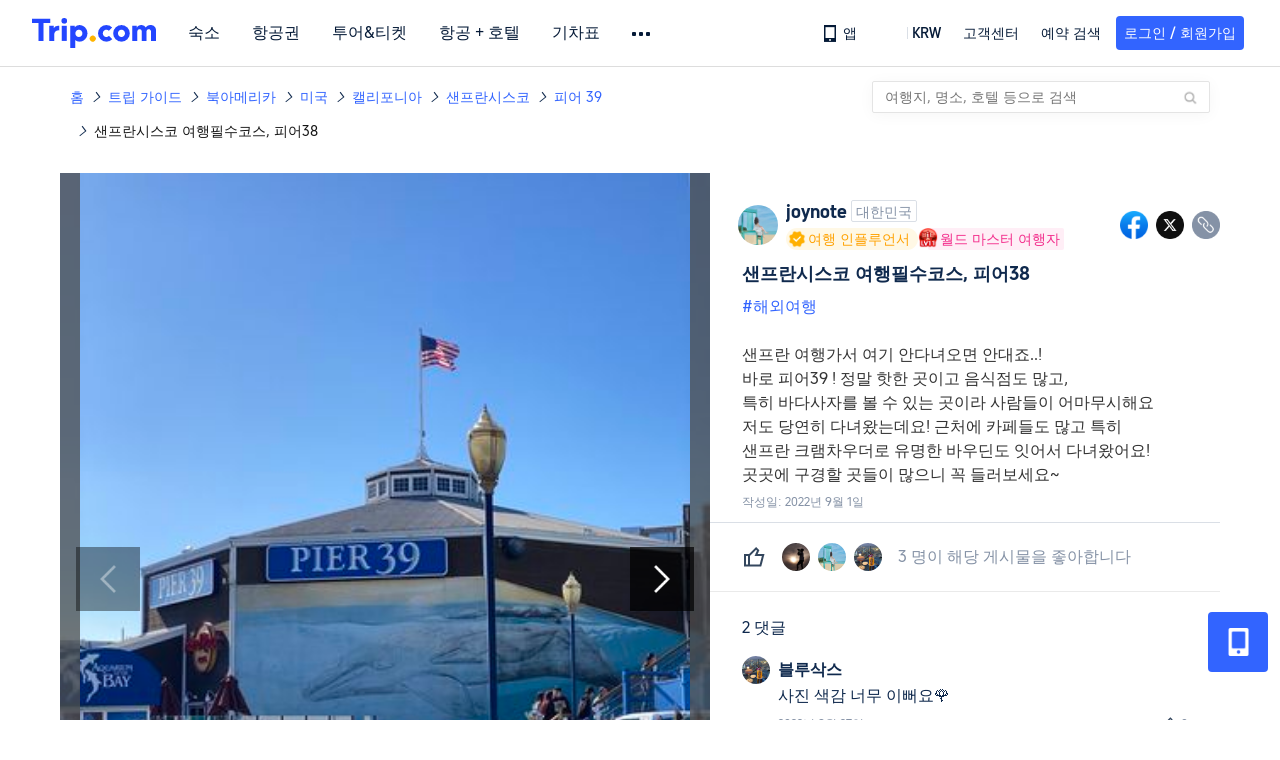

--- FILE ---
content_type: text/html; charset=utf-8
request_url: https://kr.trip.com/moments/detail/san-francisco-249-14692628/
body_size: 88772
content:
<!DOCTYPE html><html lang="ko-KR" data-cargo="locale:ko-KR,language:kr,currency:KRW,contextType:online,site:KR,group:Trip,country:KR"><head islighthouse="false"><script id="webcore_internal" type="application/json" crossorigin="anonymous">{"rootMessageId":"100040802-0a9a0625-491675-132335","sw":"202622","uiInspector":"T","shark":"T","sharkDefaultAppID":"100040802","fetchPerf":[{"runningType":"nfes-server","duration":11,"success":true,"url":"/restapi/soa2/37106/userRecognize","serviceCode":"37106","operation":"userRecognize","RootMessageId":"100040802-0a9a0625-491675-132335","CLOGGING_TRACE_ID":"","gatewayRegion":"","statusCode":200,"isSOA":true,"requestUrl":"/restapi/soa2/37106/userRecognize","method":"","errorReason":"","timeout":1000,"isSoaAgent":true,"buHead":""},{"runningType":"nfes-server","duration":3,"success":true,"url":"/restapi/soa2/18066/getTripBanner","serviceCode":"18066","operation":"getTripBanner","RootMessageId":"100040802-0a9a0625-491675-132335","CLOGGING_TRACE_ID":"","gatewayRegion":"","statusCode":200,"isSOA":true,"requestUrl":"/restapi/soa2/18066/getTripBanner","method":"","errorReason":"","timeout":1500,"isSoaAgent":true,"buHead":""},{"runningType":"nfes-server","duration":5,"success":true,"url":"/restapi/soa2/18066/getBreadcrumb","serviceCode":"18066","operation":"getBreadcrumb","RootMessageId":"100040802-0a9a0625-491675-132335","CLOGGING_TRACE_ID":"","gatewayRegion":"","statusCode":200,"isSOA":true,"requestUrl":"/restapi/soa2/18066/getBreadcrumb","method":"","errorReason":"","timeout":1500,"isSoaAgent":true,"buHead":""},{"runningType":"nfes-server","duration":10,"success":true,"url":"/restapi/soa2/18066/getTripMomentVoteList","serviceCode":"18066","operation":"getTripMomentVoteList","RootMessageId":"100040802-0a9a0625-491675-132335","CLOGGING_TRACE_ID":"","gatewayRegion":"","statusCode":200,"isSOA":true,"requestUrl":"/restapi/soa2/18066/getTripMomentVoteList","method":"","errorReason":"","timeout":1500,"isSoaAgent":true,"buHead":""},{"runningType":"nfes-server","duration":51,"success":true,"url":"/restapi/soa2/18762/getInternalLinkModuleList","serviceCode":"18762","operation":"getInternalLinkModuleList","RootMessageId":"100040802-0a9a0625-491675-132335","CLOGGING_TRACE_ID":"","gatewayRegion":"","statusCode":200,"isSOA":true,"requestUrl":"/restapi/soa2/18762/getInternalLinkModuleList","method":"","errorReason":"","timeout":1500,"isSoaAgent":true,"buHead":""},{"runningType":"nfes-server","duration":61,"success":true,"url":"/restapi/soa2/19707/getReviewSearch","serviceCode":"19707","operation":"getReviewSearch","RootMessageId":"100040802-0a9a0625-491675-132335","CLOGGING_TRACE_ID":"","gatewayRegion":"","statusCode":200,"isSOA":true,"requestUrl":"/restapi/soa2/19707/getReviewSearch","method":"","errorReason":"","timeout":1500,"isSoaAgent":true,"buHead":""},{"runningType":"nfes-server","duration":275,"success":true,"url":"/restapi/soa2/18066/getMomentListAggInfo","serviceCode":"18066","operation":"getMomentListAggInfo","RootMessageId":"100040802-0a9a0625-491675-132335","CLOGGING_TRACE_ID":"","gatewayRegion":"","statusCode":200,"isSOA":true,"requestUrl":"/restapi/soa2/18066/getMomentListAggInfo","method":"","errorReason":"","timeout":1500,"isSoaAgent":true,"buHead":""},{"runningType":"nfes-server","duration":276,"success":true,"url":"/restapi/soa2/18066/getMomentForClient","serviceCode":"18066","operation":"getMomentForClient","RootMessageId":"100040802-0a9a0625-491675-132335","CLOGGING_TRACE_ID":"","gatewayRegion":"","statusCode":200,"isSOA":true,"requestUrl":"/restapi/soa2/18066/getMomentForClient","method":"","errorReason":"","timeout":10000,"isSoaAgent":true,"buHead":""}]}</script><script src="https://ak-s-cw.tripcdn.com/ares/api/cc?f=locale%2Fv3%2F33000010%2Fko-KR.js%2C%2Flocale%2Fv3%2F100025440%2Fko-KR.js&amp;etagc=bbfe10860a744c56f028267d10732b65" type="application/javascript" crossorigin="anonymous"></script><meta http-equiv="Content-Type" content="text/html; charset=utf-8"/><meta name="applicable-device" content="pc,mobile"/><meta http-equiv="x-ua-compatible" content="IE=edge,chrome=1"/><meta http-equiv="x-dns-prefetch-control" content="on"/><link rel="dns-prefetch" href="//webresource.tripcdn.com"/><link rel="dns-prefetch" href="//pages.trip.com"/><link rel="dns-prefetch" href="//restapi.amap.com"/><link rel="SHORTCUT ICON" href="/trip.ico" type="image/x-icon"/><link rel="ICON" href="/trip.ico"/><script type="text/javascript">window["$_bf"] = { loaded: true };
                            </script><meta property="og:url" content="https://kr.trip.com/moments/detail/san-francisco-249-14692628/"/><meta name="twitter:url" content="https://kr.trip.com/moments/detail/san-francisco-249-14692628/"/><meta charSet="utf-8"/><meta content="width=device-width, initial-scale=1.0, maximum-scale=1.0, user-scalable=0, viewport-fit=cover" name="viewport"/><link rel="manifest" href="/m/manifest.json?sceneId=fixed_moments_detailpage&amp;locale=ko-KR"/><meta property="fb:app_id" content="891889767495675"/><meta http-equiv="Content-Type" content="text/html; charset=utf-8"/><meta http-equiv="pragma" content="no-cache"/><meta http-equiv="x-ua-compatible" content="IE=edge,chrome=1"/><meta property="og:image" content="https://ak-d.tripcdn.com/images/1i6372215c6bj7q5wC701_R_600_400_R5_Q90.jpg?proc=source/trip"/><meta name="twitter:card" content="summary_large_image"/><meta name="twitter:image" content="https://ak-d.tripcdn.com/images/1i6372215c6bj7q5wC701_R_600_400_R5_Q90.jpg?proc=source/trip"/><meta property="og:image:height" content="400"/><meta property="og:image:width" content="600"/><meta property="og:image:type" content="image/png"/><meta property="og:title" content="샌프란시스코 여행필수코스, 피어38 | 트립닷컴 샌프란시스코 "/><meta name="twitter:title" content="샌프란시스코 여행필수코스, 피어38 | 트립닷컴 샌프란시스코 "/><meta property="og:site_name" content="TRIP.COM"/><meta property="og:type" content="website"/><meta name="description" content="#해외여행  샌프란 여행가서 여기 안다녀오면 안대죠..! 바로 피어39 ! 정말 핫한 곳이고 음식점도 많고, 특히 바다사자를 볼 수 있는 곳이라 사람들이 어마무시해요 저도 당연히 다녀왔는데요! 근처에 카페들도 많고 특히 샌프란 크램차우더로 유명한 바우딘도 잇어서 다녀왔어요! 곳곳에 구경할 곳들이 많으니 꼭 들러보세요~ "/><meta property="og:description" content="#해외여행  샌프란 여행가서 여기 안다녀오면 안대죠..! 바로 피어39 ! 정말 핫한 곳이고 음식점도 많고, 특히 바다사자를 볼 수 있는 곳이라 사람들이 어마무시해요 저도 당연히 다녀왔는데요! 근처에 카페들도 많고 특히 샌프란 크램차우더로 유명한 바우딘도 잇어서 다녀왔어요! 곳곳에 구경할 곳들이 많으니 꼭 들러보세요~ "/><meta name="twitter:description" content="#해외여행  샌프란 여행가서 여기 안다녀오면 안대죠..! 바로 피어39 ! 정말 핫한 곳이고 음식점도 많고, 특히 바다사자를 볼 수 있는 곳이라 사람들이 어마무시해요 저도 당연히 다녀왔는데요! 근처에 카페들도 많고 특히 샌프란 크램차우더로 유명한 바우딘도 잇어서 다녀왔어요! 곳곳에 구경할 곳들이 많으니 꼭 들러보세요~ "/><meta name="keywords" content="샌프란시스코 가 볼 만한 곳, 피어 39 여행 사진, 해외여행"/><title>샌프란시스코 여행필수코스, 피어38 | 트립닷컴 샌프란시스코 </title><link rel="alternate" href="https://kr.trip.com/moments/detail/san-francisco-249-14692628/" hrefLang="ko"/><meta name="next-head-count" content="23"/><link rel="preload" href="https://ak-s.tripcdn.com/modules/gcc/moments/_next/static/css/styles~fe5de609.f133fd90.chunk.css" as="style"/><link rel="stylesheet" href="https://ak-s.tripcdn.com/modules/gcc/moments/_next/static/css/styles~fe5de609.f133fd90.chunk.css" data-n-g=""/><link rel="preload" href="https://ak-s.tripcdn.com/modules/gcc/moments/_next/static/css/styles~f3dba0c7.2b77065c.chunk.css" as="style"/><link rel="stylesheet" href="https://ak-s.tripcdn.com/modules/gcc/moments/_next/static/css/styles~f3dba0c7.2b77065c.chunk.css" data-n-g=""/><link rel="preload" href="https://ak-s.tripcdn.com/modules/gcc/moments/_next/static/css/styles~1dc97a1d.ab203f58.chunk.css" as="style"/><link rel="stylesheet" href="https://ak-s.tripcdn.com/modules/gcc/moments/_next/static/css/styles~1dc97a1d.ab203f58.chunk.css" data-n-g=""/><link rel="preload" href="https://ak-s.tripcdn.com/modules/gcc/moments/_next/static/css/styles~5f2467a3.b3f2619c.chunk.css" as="style"/><link rel="stylesheet" href="https://ak-s.tripcdn.com/modules/gcc/moments/_next/static/css/styles~5f2467a3.b3f2619c.chunk.css" data-n-g=""/><link rel="preload" href="https://ak-s.tripcdn.com/modules/gcc/moments/_next/static/css/styles~e98c7672.1c676490.chunk.css" as="style"/><link rel="stylesheet" href="https://ak-s.tripcdn.com/modules/gcc/moments/_next/static/css/styles~e98c7672.1c676490.chunk.css" data-n-g=""/><link rel="preload" href="https://ak-s.tripcdn.com/modules/gcc/moments/_next/static/css/styles~ec8c427e.f6157e61.chunk.css" as="style"/><link rel="stylesheet" href="https://ak-s.tripcdn.com/modules/gcc/moments/_next/static/css/styles~ec8c427e.f6157e61.chunk.css" data-n-g=""/><link rel="preload" href="https://ak-s.tripcdn.com/modules/gcc/moments/_next/static/css/styles~6f6f5bd0.b4bcef7b.chunk.css" as="style"/><link rel="stylesheet" href="https://ak-s.tripcdn.com/modules/gcc/moments/_next/static/css/styles~6f6f5bd0.b4bcef7b.chunk.css" data-n-g=""/><link rel="preload" href="https://ak-s.tripcdn.com/modules/gcc/moments/_next/static/css/less~31ecd969.43add12e.chunk.css" as="style"/><link rel="stylesheet" href="https://ak-s.tripcdn.com/modules/gcc/moments/_next/static/css/less~31ecd969.43add12e.chunk.css" data-n-g=""/><link rel="preload" href="https://ak-s.tripcdn.com/modules/gcc/moments/_next/static/css/less~33070cd5.d7a10df7.chunk.css" as="style"/><link rel="stylesheet" href="https://ak-s.tripcdn.com/modules/gcc/moments/_next/static/css/less~33070cd5.d7a10df7.chunk.css" data-n-g=""/><link rel="preload" href="https://ak-s.tripcdn.com/modules/gcc/moments/_next/static/css/less~b3f74360.c01b8f93.chunk.css" as="style"/><link rel="stylesheet" href="https://ak-s.tripcdn.com/modules/gcc/moments/_next/static/css/less~b3f74360.c01b8f93.chunk.css" data-n-g=""/><link rel="preload" href="https://ak-s.tripcdn.com/modules/gcc/moments/_next/static/css/pages/momentsDetailOnline.b2d96fa2.chunk.css" as="style"/><link rel="stylesheet" href="https://ak-s.tripcdn.com/modules/gcc/moments/_next/static/css/pages/momentsDetailOnline.b2d96fa2.chunk.css" data-n-p=""/><noscript data-n-css=""></noscript><link rel="preload" href="https://ak-s.tripcdn.com/modules/gcc/moments/_next/static/main-202601062115.js" as="script"/><link rel="preload" href="https://ak-s.tripcdn.com/modules/gcc/moments/_next/static/static/runtime/webpack-202601062115.js-202601062115.js" as="script"/><link rel="preload" href="https://ak-s.tripcdn.com/modules/gcc/moments/_next/static/chunks/framework.202601062115.js" as="script"/><link rel="preload" href="https://ak-s.tripcdn.com/modules/gcc/moments/_next/static/chunks/commons~f3b9e402.202601062115.js" as="script"/><link rel="preload" href="https://ak-s.tripcdn.com/modules/gcc/moments/_next/static/chunks/commons~28d4d87c.202601062115.js" as="script"/><link rel="preload" href="https://ak-s.tripcdn.com/modules/gcc/moments/_next/static/chunks/commons~2e0d5321.202601062115.js" as="script"/><link rel="preload" href="https://ak-s.tripcdn.com/modules/gcc/moments/_next/static/chunks/commons~bceb0da7.202601062115.js" as="script"/><link rel="preload" href="https://ak-s.tripcdn.com/modules/gcc/moments/_next/static/chunks/commons~839ebebf.202601062115.js" as="script"/><link rel="preload" href="https://ak-s.tripcdn.com/modules/gcc/moments/_next/static/chunks/commons~ff1979e7.202601062115.js" as="script"/><link rel="preload" href="https://ak-s.tripcdn.com/modules/gcc/moments/_next/static/chunks/commons~14716e65.202601062115.js" as="script"/><link rel="preload" href="https://ak-s.tripcdn.com/modules/gcc/moments/_next/static/chunks/commons~c16bfae4.202601062115.js" as="script"/><link rel="preload" href="https://ak-s.tripcdn.com/modules/gcc/moments/_next/static/chunks/commons~98e34727.202601062115.js" as="script"/><link rel="preload" href="https://ak-s.tripcdn.com/modules/gcc/moments/_next/static/chunks/commons~c44b68d3.202601062115.js" as="script"/><link rel="preload" href="https://ak-s.tripcdn.com/modules/gcc/moments/_next/static/chunks/commons~2197c06d.202601062115.js" as="script"/><link rel="preload" href="https://ak-s.tripcdn.com/modules/gcc/moments/_next/static/chunks/commons~328980b5.202601062115.js" as="script"/><link rel="preload" href="https://ak-s.tripcdn.com/modules/gcc/moments/_next/static/chunks/commons~3491d51a.202601062115.js" as="script"/><link rel="preload" href="https://ak-s.tripcdn.com/modules/gcc/moments/_next/static/chunks/commons~7274e1de.202601062115.js" as="script"/><link rel="preload" href="https://ak-s.tripcdn.com/modules/gcc/moments/_next/static/chunks/styles~fe5de609.202601062115.js" as="script"/><link rel="preload" href="https://ak-s.tripcdn.com/modules/gcc/moments/_next/static/chunks/styles~f3dba0c7.202601062115.js" as="script"/><link rel="preload" href="https://ak-s.tripcdn.com/modules/gcc/moments/_next/static/chunks/styles~1dc97a1d.202601062115.js" as="script"/><link rel="preload" href="https://ak-s.tripcdn.com/modules/gcc/moments/_next/static/chunks/styles~5f2467a3.202601062115.js" as="script"/><link rel="preload" href="https://ak-s.tripcdn.com/modules/gcc/moments/_next/static/chunks/styles~e98c7672.202601062115.js" as="script"/><link rel="preload" href="https://ak-s.tripcdn.com/modules/gcc/moments/_next/static/chunks/styles~ec8c427e.202601062115.js" as="script"/><link rel="preload" href="https://ak-s.tripcdn.com/modules/gcc/moments/_next/static/chunks/styles~6f6f5bd0.202601062115.js" as="script"/><link rel="preload" href="https://ak-s.tripcdn.com/modules/gcc/moments/_next/static/chunks/less~31ecd969.202601062115.js" as="script"/><link rel="preload" href="https://ak-s.tripcdn.com/modules/gcc/moments/_next/static/chunks/less~33070cd5.202601062115.js" as="script"/><link rel="preload" href="https://ak-s.tripcdn.com/modules/gcc/moments/_next/static/chunks/less~b3f74360.202601062115.js" as="script"/><link rel="preload" href="https://ak-s.tripcdn.com/modules/gcc/moments/_next/static/pages/_app-202601062115.js" as="script"/><link rel="preload" href="https://ak-s.tripcdn.com/modules/gcc/moments/_next/static/pages/momentsDetailOnline-202601062115.js" as="script"/><style data-styled="" data-styled-version="5.3.5">.kZKEBB{margin-top:1rem;margin-bottom:16px;line-height:32px;color:#3264ff;font-size:14px;}/*!sc*/
.kZKEBB .gl-component-bread-crumb_item-container{display:inline-block;}/*!sc*/
.kZKEBB .gl-component-bread-crumb_item-container .gl-component-bread-crumb_item-separator{color:#0f294d;margin:0 6px;font-size:12px;vertical-align:middle;}/*!sc*/
.kZKEBB .gl-component-bread-crumb_item-container .gl-component-bread-crumb_item-separator:before{content:'\f5bf';}/*!sc*/
.kZKEBB .gl-component-bread-crumb_item-container .gl-component-bread-crumb_item:hover{cursor:pointer;}/*!sc*/
data-styled.g1[id="ULcontainer-k92kfg-0"]{content:"kZKEBB,"}/*!sc*/
.fZpjcp{display:-webkit-box;display:-webkit-flex;display:-ms-flexbox;display:flex;}/*!sc*/
@media screen and (max-width:428px){.fZpjcp{display:none;}}/*!sc*/
data-styled.g3[id="Warp-ni6iyn-0"]{content:"fZpjcp,"}/*!sc*/
.gdCZtS{max-width:1160px;margin:0 auto;padding:0;}/*!sc*/
.gdCZtS .related_moments_title{font-size:20px;line-height:24px;font-weight:700;}/*!sc*/
data-styled.g4[id="TravelDetailContainer-sc-1m8dzya-0"]{content:"gdCZtS,"}/*!sc*/
.kCwcnl{width:100%;position:relative;margin-top:8px;display:-webkit-box;display:-webkit-flex;display:-ms-flexbox;display:flex;-webkit-flex-direction:row;-ms-flex-direction:row;flex-direction:row;margin-bottom:64px;}/*!sc*/
.kCwcnl .videoContainer{position:relative;display:-webkit-box;display:-webkit-flex;display:-ms-flexbox;display:flex;width:650px;height:810px;background:#000000;}/*!sc*/
.kCwcnl .gl-cpt_imagallery{position:relative;top:0;left:0px;margin-left:0;margin-top:0;width:auto;height:auto;margin-bottom:0px;padding-bottom:0;width:650px;}/*!sc*/
.kCwcnl .gl-cpt_imagallery .image-gallery-content{padding:0px;}/*!sc*/
.kCwcnl .gl-cpt_imagallery .photo-list-warp .photo-list-imgs-list{-webkit-transform:scale(1,1) translateX(0);-ms-transform:scale(1,1) translateX(0);transform:scale(1,1) translateX(0);}/*!sc*/
.kCwcnl .gl-cpt_imagallery .photo-list-warp .photo-list-imgs-list .image-gallery-slides{padding-bottom:812px;width:100%;}/*!sc*/
.kCwcnl .gl-cpt_imagallery .photo-list-warp .photo-list-imgs-list .image-gallery-slides .image-gallery-slide{width:100%;bottom:0;}/*!sc*/
.kCwcnl .gl-cpt_imagallery .photo-list-warp .photo-list-imgs-list .image-gallery-image{width:100% !important;height:100% !important;-webkit-transform:scaleX(1) !important;-ms-transform:scaleX(1) !important;transform:scaleX(1) !important;overflow:hidden;position:relative;margin-left:0px;}/*!sc*/
.kCwcnl .gl-cpt_imagallery .photo-list-warp .photo-list-imgs-list .image-gallery-image img{width:650px !important;position:absolute;top:0;left:0;}/*!sc*/
.kCwcnl .gl-cpt_imagallery .photo-list-warp .photo-list-imgs-list .image-gallery .left-nav-big{left:50px !important;}/*!sc*/
.kCwcnl .gl-cpt_imagallery .photo-list-warp .photo-list-imgs-list .image-gallery .image-gallery-left-nav{height:64px;width:64px;background:url(https://ak-d.tripcdn.com/images/0AS4s120008am3vd9B541.png) no-repeat;background-size:100% 100%;padding:0;box-shadow:none;background-color:transparent;border:none;border-radius:0;left:16px !important;-webkit-transform:translateY(-50%) scale(1);-ms-transform:translateY(-50%) scale(1);transform:translateY(-50%) scale(1);}/*!sc*/
.kCwcnl .gl-cpt_imagallery .photo-list-warp .photo-list-imgs-list .image-gallery .image-gallery-left-nav.image-gallery-overview-left-nav{width:48px;height:136px;left:0 !important;background-image:none !important;background-color:rgba(0,0,0,0.7) !important;display:-webkit-box;display:-webkit-flex;display:-ms-flexbox;display:flex;-webkit-box-pack:center;-webkit-justify-content:center;-ms-flex-pack:center;justify-content:center;-webkit-align-items:center;-webkit-box-align:center;-ms-flex-align:center;align-items:center;}/*!sc*/
.kCwcnl .gl-cpt_imagallery .photo-list-warp .photo-list-imgs-list .image-gallery .image-gallery-left-nav.image-gallery-overview-left-nav .arrow-left{color:#fff;-webkit-transform:rotateZ(270deg);-ms-transform:rotateZ(270deg);transform:rotateZ(270deg);}/*!sc*/
.kCwcnl .gl-cpt_imagallery .photo-list-warp .photo-list-imgs-list .image-gallery-left-nav[disabled]{background:url(https://ak-d.tripcdn.com/images/0AS29120008am3x2cC200.png) no-repeat;background-size:100% 100%;}/*!sc*/
.kCwcnl .gl-cpt_imagallery .photo-list-warp .photo-list-imgs-list .image-gallery-left-nav[disabled].image-gallery-overview-left-nav{background-color:rgba(0,0,0,0) !important;}/*!sc*/
.kCwcnl .gl-cpt_imagallery .photo-list-warp .photo-list-imgs-list .image-gallery-left-nav[disabled].image-gallery-overview-left-nav .arrow-left{color:#fff;opacity:0.2;}/*!sc*/
.kCwcnl .gl-cpt_imagallery .photo-list-warp .photo-list-imgs-list .image-gallery-left-nav:hover{background:url(https://ak-d.tripcdn.com/images/0AS3h120008am3utz541C.png) no-repeat;background-size:100% 100%;}/*!sc*/
.kCwcnl .gl-cpt_imagallery .photo-list-warp .photo-list-imgs-list .image-gallery-left-nav:hover.image-gallery-overview-left-nav .arrow-left{color:#2a7dfa;}/*!sc*/
.kCwcnl .gl-cpt_imagallery .photo-list-warp .photo-list-imgs-list .image-gallery .right-nav-big{right:50px !important;}/*!sc*/
.kCwcnl .gl-cpt_imagallery .photo-list-warp .photo-list-imgs-list .image-gallery .image-gallery-right-nav{height:64px;width:64px;background:url(https://ak-d.tripcdn.com/images/0AS6t120008am43i619BF.png) no-repeat;background-size:100% 100%;padding:0;box-shadow:none;background-color:transparent;border:none;border-radius:0;right:16px !important;-webkit-transform:translateY(-50%) scale(1);-ms-transform:translateY(-50%) scale(1);transform:translateY(-50%) scale(1);}/*!sc*/
.kCwcnl .gl-cpt_imagallery .photo-list-warp .photo-list-imgs-list .image-gallery .image-gallery-right-nav.image-gallery-overview-right-nav{width:48px;height:136px;left:602px !important;right:0 !important;background-image:none !important;background-color:rgba(0,0,0,0.7) !important;display:-webkit-box;display:-webkit-flex;display:-ms-flexbox;display:flex;-webkit-box-pack:center;-webkit-justify-content:center;-ms-flex-pack:center;justify-content:center;-webkit-align-items:center;-webkit-box-align:center;-ms-flex-align:center;align-items:center;}/*!sc*/
.kCwcnl .gl-cpt_imagallery .photo-list-warp .photo-list-imgs-list .image-gallery .image-gallery-right-nav.image-gallery-overview-right-nav .arrow-right{color:#fff;-webkit-transform:rotateZ(90deg);-ms-transform:rotateZ(90deg);transform:rotateZ(90deg);}/*!sc*/
.kCwcnl .gl-cpt_imagallery .photo-list-warp .photo-list-imgs-list .image-gallery .image-gallery-right-nav[disabled]{background:url(https://ak-d.tripcdn.com/images/0AS0o120008am40it2F40.png) no-repeat;background-size:100% 100%;}/*!sc*/
.kCwcnl .gl-cpt_imagallery .photo-list-warp .photo-list-imgs-list .image-gallery .image-gallery-right-nav[disabled].image-gallery-overview-right-nav{background-color:rgba(0,0,0,0) !important;}/*!sc*/
.kCwcnl .gl-cpt_imagallery .photo-list-warp .photo-list-imgs-list .image-gallery .image-gallery-right-nav[disabled].image-gallery-overview-right-nav .arrow-right{color:#fff;opacity:0.2;}/*!sc*/
.kCwcnl .gl-cpt_imagallery .photo-list-warp .photo-list-imgs-list .image-gallery .image-gallery-right-nav:hover{background:url(https://ak-d.tripcdn.com/images/0AS3z120008am3wr09E15.png) no-repeat;background-size:100% 100%;}/*!sc*/
.kCwcnl .gl-cpt_imagallery .photo-list-warp .photo-list-imgs-list .image-gallery .image-gallery-right-nav:hover.image-gallery-overview-right-nav .arrow-right{color:#2a7dfa;}/*!sc*/
.kCwcnl .bg-grey,.kCwcnl .gl-cpt_imagallery .photo-list-warp .photo-list-imgs-list .image-gallery-image .bg-img{width:100% !important;height:100% !important;object-fit:fill !important;z-index:-1;margin-left:0;}/*!sc*/
.kCwcnl .bg-grey{background:rgba(78,78,78,0.75);}/*!sc*/
.kCwcnl .gl-cpt_imagallery .photo-list-warp .photo-list-imgs-list .image-gallery-index{text-align:center;position:absolute;bottom:20px;width:100%;-webkit-transform:scale(1);-ms-transform:scale(1);transform:scale(1);}/*!sc*/
.kCwcnl .gl-cpt_imagallery .photo-list-warp .photo-list-imgs-list .image-gallery-index span{color:#ffffff;}/*!sc*/
.kCwcnl .level-view{position:absolute;-webkit-align-items:center;-webkit-box-align:center;-ms-flex-align:center;align-items:center;-webkit-box-pack:center;-webkit-justify-content:center;-ms-flex-pack:center;justify-content:center;display:-webkit-box;display:-webkit-flex;display:-ms-flexbox;display:flex;-webkit-flex-direction:row;-ms-flex-direction:row;flex-direction:row;background-image:linear-gradient(135deg,#f6cf99 0%,#e6b26d 100%);border-radius:2px;padding:2px 6px 2px 7px;left:16px;bottom:13px;z-index:100;height:22px;}/*!sc*/
.kCwcnl .level-view .level-icon{width:16px;height:16px;}/*!sc*/
.kCwcnl .level-view .level-text{font-size:13px;margin-left:4px;color:#ffffff;font-weight:bold;}/*!sc*/
.kCwcnl .level-content{position:relative;}/*!sc*/
.kCwcnl .tag-view{margin-left:32px;}/*!sc*/
.kCwcnl .tag-view a{color:#3264ff;}/*!sc*/
.kCwcnl .video-cover-image .video_player_icon{cursor:pointer;position:absolute;left:50%;top:50%;width:56px;height:56px;margin-left:-28px;margin-top:-28px;}/*!sc*/
data-styled.g5[id="PhotoDetailStyle-sc-1m8dzya-1"]{content:"kCwcnl,"}/*!sc*/
.kTFYkF{position:relative;height:812px;-webkit-flex:1;-ms-flex:1;flex:1;display:-webkit-box;display:-webkit-flex;display:-ms-flexbox;display:flex;-webkit-flex-direction:column;-ms-flex-direction:column;flex-direction:column;left:0px;}/*!sc*/
.kTFYkF .close{background-image:url([data-uri]);background-repeat:no-repeat;background-size:cover;width:20px;height:20px;position:absolute;right:10px;top:10px;cursor:pointer;}/*!sc*/
.kTFYkF .keyword_link{-webkit-text-decoration:none;text-decoration:none;border-bottom:1px solid #dadfe6;cursor:pointer;margin:auto 5px;}/*!sc*/
.kTFYkF .scroll_content{max-width:510px;overflow:scroll;height:auto;position:relative;}/*!sc*/
.kTFYkF .scroll_content::-webkit-scrollbar{display:none;}/*!sc*/
.kTFYkF .cardContainer{border-top:13px solid #f0f2f5;width:100%;}/*!sc*/
.kTFYkF .cardContainer .cardTitle{padding-top:20px;padding-left:32px;padding-bottom:16px;color:#0f294d;font-size:20px;font-weight:500;}/*!sc*/
.kTFYkF .cardContainer .moreCard{padding-top:5px;padding-bottom:11px;color:#3264ff;font-size:14px;font-weight:500;display:-webkit-box;display:-webkit-flex;display:-ms-flexbox;display:flex;-webkit-box-pack:center;-webkit-justify-content:center;-ms-flex-pack:center;justify-content:center;-webkit-align-items:center;-webkit-box-align:center;-ms-flex-align:center;align-items:center;}/*!sc*/
.kTFYkF .cardContainer .moreCard span{cursor:pointer;display:-webkit-box;display:-webkit-flex;display:-ms-flexbox;display:flex;}/*!sc*/
.kTFYkF .cardContainer .scrollCardContent{height:auto;max-height:365px;overflow:visible;}/*!sc*/
.kTFYkF .cardContainer .scrollCardContent::-webkit-scrollbar{display:none;}/*!sc*/
.kTFYkF .content{margin:10px 32px 8px 0;}/*!sc*/
.kTFYkF .content_expand{font-size:16px;line-height:24px;}/*!sc*/
.kTFYkF .topicItem{color:#3264ff;font-size:16px;font-weight:normal;height:16px;-webkit-letter-spacing:0px;-moz-letter-spacing:0px;-ms-letter-spacing:0px;letter-spacing:0px;line-height:16px;margin-right:8px;margin-bottom:12px;margin-right:16px;word-break:break-word;}/*!sc*/
.kTFYkF .topicItem:hover{cursor:pointer;-webkit-text-decoration:underline;text-decoration:underline;}/*!sc*/
.kTFYkF .ai{margin:0px 0 0 32px;color:#8592a6;font-size:12px;line-height:16px;}/*!sc*/
.kTFYkF .time{font-size:12px;color:#8592a6;margin-top:4px;margin-bottom:12px;margin-left:32px;}/*!sc*/
.kTFYkF .related-rank{display:-webkit-box;display:-webkit-flex;display:-ms-flexbox;display:flex;-webkit-align-items:center;-webkit-box-align:center;-ms-flex-align:center;align-items:center;height:22px;border-radius:2px;width:-webkit-fit-content;width:-moz-fit-content;width:fit-content;max-width:450px;margin-left:32px;margin-bottom:12px;cursor:pointer;}/*!sc*/
.kTFYkF .related-rank-icon{width:61px;height:22px;border-radius:2px;display:-webkit-box;display:-webkit-flex;display:-ms-flexbox;display:flex;-webkit-align-items:center;-webkit-box-align:center;-ms-flex-align:center;align-items:center;-webkit-box-pack:center;-webkit-justify-content:center;-ms-flex-pack:center;justify-content:center;}/*!sc*/
.kTFYkF .related-rank-icon-best{height:15px;width:auto;}/*!sc*/
.kTFYkF .related-rank-icon-trends{width:62px;height:22px;}/*!sc*/
.kTFYkF .related-rank-text{-webkit-flex:1;-ms-flex:1;flex:1;margin-left:4px;font-size:14px;line-height:22px;overflow:hidden;white-space:nowrap;text-overflow:ellipsis;}/*!sc*/
.kTFYkF .related-rank-arrow{margin-left:4px;margin-right:4px;font-size:10px;}/*!sc*/
.kTFYkF .entry-guide-title{height:22px;line-height:22px;color:#ffffff;padding:4px;font-size:12px;}/*!sc*/
.kTFYkF .vote_list{margin-left:32px;display:-webkit-box;display:-webkit-flex;display:-ms-flexbox;display:flex;-webkit-flex-direction:row;-ms-flex-direction:row;flex-direction:row;-webkit-align-items:center;-webkit-box-align:center;-ms-flex-align:center;align-items:center;-webkit-box-pack:start;-webkit-justify-content:flex-start;-ms-flex-pack:start;justify-content:flex-start;height:68px;overflow:hidden;}/*!sc*/
.kTFYkF .vote_head_image{width:100%;height:100%;}/*!sc*/
.kTFYkF .vote_head_container{width:28px;height:28px;border-radius:50%;margin:0px 8px 0px 0px;overflow:hidden;background:#dadfe6;cursor:pointer;}/*!sc*/
.kTFYkF .vote_text{margin-left:8px;font-size:16px;color:#8592a6;line-height:22px;cursor:pointer;-webkit-flex:1;-ms-flex:1;flex:1;}/*!sc*/
.kTFYkF .info-wrapper{margin-left:32px;}/*!sc*/
.kTFYkF .trends-logo{width:98px;height:20px;float:left;margin:1px 5px 0 0;cursor:pointer;}/*!sc*/
.kTFYkF .article-title{font-size:18px;color:#0f294d;font-weight:bold;margin-right:32px;margin-top:12px;}/*!sc*/
.kTFYkF .textarea2{margin:16px 0px;-webkit-flex:1;-ms-flex:1;flex:1;max-width:305px;min-height:22px;max-height:92px;line-height:22px;overflow:scroll;}/*!sc*/
.kTFYkF .textarea2::-webkit-scrollbar{display:none;}/*!sc*/
.kTFYkF .textarea2[placeholder]:empty::before{content:attr(placeholder);color:#8592a6;}/*!sc*/
.kTFYkF .textarea2[placeholder]:empty:focus::before{content:'';}/*!sc*/
.kTFYkF .textarea2:focus{outline:none;}/*!sc*/
.kTFYkF .input_view{position:absolute;bottom:0;left:0;width:100%;box-sizing:border-box;display:-webkit-box;display:-webkit-flex;display:-ms-flexbox;display:flex;-webkit-flex-direction:row;-ms-flex-direction:row;flex-direction:row;-webkit-box-pack:center;-webkit-justify-content:center;-ms-flex-pack:center;justify-content:center;-webkit-align-items:center;-webkit-box-align:center;-ms-flex-align:center;align-items:center;background-color:white;padding:12px 16px 12px 16px;box-shadow:0 0 8px 0 rgba(53,58,64,0.19);}/*!sc*/
.kTFYkF .input_phaise_container{-webkit-flex:0;-ms-flex:0;flex:0;display:-webkit-box;display:-webkit-flex;display:-ms-flexbox;display:flex;-webkit-flex-direction:row;-ms-flex-direction:row;flex-direction:row;-webkit-box-pack:center;-webkit-justify-content:center;-ms-flex-pack:center;justify-content:center;-webkit-align-items:center;-webkit-box-align:center;-ms-flex-align:center;align-items:center;margin-left:26px;cursor:pointer;}/*!sc*/
.kTFYkF .input_number{color:#455873;font-size:14px;margin-top:-25px;}/*!sc*/
.kTFYkF .textarea_container{-webkit-flex:1;-ms-flex:1;flex:1;color:#0f294d;padding:0px 16px;border:1px solid #dadfe6;border-radius:4px;display:-webkit-box;display:-webkit-flex;display:-ms-flexbox;display:flex;-webkit-flex-direction:row;-ms-flex-direction:row;flex-direction:row;-webkit-box-pack:justify;-webkit-justify-content:space-between;-ms-flex-pack:justify;justify-content:space-between;-webkit-align-items:center;-webkit-box-align:center;-ms-flex-align:center;align-items:center;}/*!sc*/
.kTFYkF .textarea_container::-webkit-scrollbar{display:none;}/*!sc*/
.kTFYkF .submit{cursor:pointer;margin-left:16px;font-weight:bold;font-size:16px;}/*!sc*/
.kTFYkF .coupon-box{margin-left:28px;margin-top:16px;display:-webkit-box;display:-webkit-flex;display:-ms-flexbox;display:flex;-webkit-align-items:center;-webkit-box-align:center;-ms-flex-align:center;align-items:center;}/*!sc*/
.kTFYkF .coupon-box .coupon-reward-bg{height:30px;background:rgba(249,76,134,0.1);border:1px solid #f94c86;border-radius:2px;display:-webkit-box;display:-webkit-flex;display:-ms-flexbox;display:flex;-webkit-flex-direction:row;-ms-flex-direction:row;flex-direction:row;-webkit-align-items:center;-webkit-box-align:center;-ms-flex-align:center;align-items:center;color:rgb(249,76,134);font-size:14px;font-weight:500;line-height:30px;-webkit-box-pack:start;-webkit-justify-content:flex-start;-ms-flex-pack:start;justify-content:flex-start;cursor:pointer;}/*!sc*/
.kTFYkF .coupon-box .coupon-reward-bg .coupon-text{margin-left:8px;margin-right:8px;overflow:hidden;white-space:nowrap;}/*!sc*/
.kTFYkF .coupon-box .coupon-reward-bg .dash{height:32px;background:#fff;}/*!sc*/
.kTFYkF .coupon-box .coupon-reward-bg .coupon-content{margin-left:8px;margin-right:8px;display:-webkit-box;display:-webkit-flex;display:-ms-flexbox;display:flex;-webkit-flex-direction:row;-ms-flex-direction:row;flex-direction:row;-webkit-box-pack:center;-webkit-justify-content:center;-ms-flex-pack:center;justify-content:center;-webkit-align-items:center;-webkit-box-align:center;-ms-flex-align:center;align-items:center;}/*!sc*/
.kTFYkF .coupon-box .coupon-reward-bg .coupon-content .coupon-text{color:#455873;font-size:14px;margin-top:4px;}/*!sc*/
.kTFYkF .coupon-box .coupon-reward-bg .coupon-content .coupon-title{overflow:hidden;white-space:nowrap;text-overflow:ellipsis;}/*!sc*/
data-styled.g6[id="BoxRight-sc-1m8dzya-2"]{content:"kTFYkF,"}/*!sc*/
.hVKqXg{line-height:24px;margin-left:28px;margin-top:27px;margin-bottom:10px;clear:both;overflow:hidden;-webkit-align-items:center;-webkit-box-align:center;-ms-flex-align:center;align-items:center;-webkit-box-pack:start;-webkit-justify-content:flex-start;-ms-flex-pack:start;justify-content:flex-start;display:-webkit-box;display:-webkit-flex;display:-ms-flexbox;display:flex;-webkit-flex-direction:row;-ms-flex-direction:row;flex-direction:row;}/*!sc*/
.hVKqXg .container{cursor:pointer;width:40px;height:40px;margin-right:8px;-webkit-flex-shrink:0;-ms-flex-negative:0;flex-shrink:0;}/*!sc*/
.hVKqXg .img{width:40px;height:40px;border-radius:50%;}/*!sc*/
.hVKqXg .line1{display:-webkit-box;display:-webkit-flex;display:-ms-flexbox;display:flex;overflow:hidden;width:100%;cursor:pointer;}/*!sc*/
.hVKqXg .line2{margin-top:4px;display:-webkit-box;display:-webkit-flex;display:-ms-flexbox;display:flex;cursor:pointer;width:100%;}/*!sc*/
.hVKqXg .nickname{font-size:18px;color:#0f294d;white-space:nowrap;text-overflow:ellipsis;overflow:hidden;word-break:break-word;font-weight:bold;-webkit-flex-shrink:0;-ms-flex-negative:0;flex-shrink:0;}/*!sc*/
.hVKqXg .location{margin-left:4px;padding:0 4px;height:22px;border:1px solid #dadfe6;border-radius:2px 2px 2px 2px;box-sizing:border-box;color:#8592a6;font-size:14px;line-height:22px;white-space:nowrap;text-overflow:ellipsis;overflow:hidden;word-break:break-word;}/*!sc*/
.hVKqXg .vip-icon{display:-webkit-box;display:-webkit-flex;display:-ms-flexbox;display:flex;-webkit-align-items:center;-webkit-box-align:center;-ms-flex-align:center;align-items:center;-webkit-box-pack:center;-webkit-justify-content:center;-ms-flex-pack:center;justify-content:center;width:-webkit-fit-content;width:-moz-fit-content;width:fit-content;height:22px;border-radius:12px;-webkit-flex-shrink:1;-ms-flex-negative:1;flex-shrink:1;overflow:hidden;}/*!sc*/
.hVKqXg .vip{width:18px;height:18px;margin-left:2px;-webkit-flex-shrink:0;-ms-flex-negative:0;flex-shrink:0;margin-right:2px;}/*!sc*/
.hVKqXg .vip-name{max-width:200px;margin-right:8px;font-size:14px;line-height:22px;white-space:nowrap;overflow:hidden;text-overflow:ellipsis;-webkit-flex-shrink:1;-ms-flex-negative:1;flex-shrink:1;}/*!sc*/
.hVKqXg .level{margin-left:10px;height:22px;border-radius:2px;position:relative;-webkit-flex-shrink:1;-ms-flex-negative:1;flex-shrink:1;display:-webkit-box;display:-webkit-flex;display:-ms-flexbox;display:flex;}/*!sc*/
.hVKqXg .level-pic{width:20px;height:20px;position:absolute;top:0;left:-10px;}/*!sc*/
.hVKqXg .level-name{max-width:200px;margin-left:12px;margin-right:4px;font-size:14px;line-height:22px;white-space:nowrap;overflow:hidden;text-overflow:ellipsis;-webkit-flex-shrink:1;-ms-flex-negative:1;flex-shrink:1;word-break:break-all;}/*!sc*/
.hVKqXg .avat-info{display:-webkit-box;display:-webkit-flex;display:-ms-flexbox;display:flex;-webkit-flex-direction:column;-ms-flex-direction:column;flex-direction:column;-webkit-align-items:flex-start;-webkit-box-align:flex-start;-ms-flex-align:flex-start;align-items:flex-start;width:0;-webkit-flex:1;-ms-flex:1;flex:1;margin-right:20px;overflow:hidden;cursor:pointer;text-overflow:ellipsis;word-break:break-word;}/*!sc*/
.hVKqXg .follow-tag{margin:0 4px;padding:0 8px;color:#06aebd;font-size:12px;line-height:18px;font-weight:normal;border:1px solid #06aebd;border-radius:4px;-webkit-flex:0;-ms-flex:0;flex:0;white-space:nowrap;}/*!sc*/
.hVKqXg .self-tag{margin:0 4px;padding:0 8px;color:#7378e6;font-size:12px;line-height:18px;font-weight:normal;border:1px solid #7378e6;border-radius:4px;-webkit-flex:0;-ms-flex:0;flex:0;white-space:nowrap;}/*!sc*/
data-styled.g7[id="User-sc-1m8dzya-3"]{content:"hVKqXg,"}/*!sc*/
.kXKAQx{display:block;width:28px;height:28px;}/*!sc*/
.kXKAQx.facebook{cursor:pointer;background:url(https://ak-d.tripcdn.com/images/0AS3312000am893hw1413.png) center / cover no-repeat;}/*!sc*/
.kXKAQx.twitter{margin-left:8px;cursor:pointer;background:url(https://ak-d.tripcdn.com/images/0556k12000di90shy7FF3.png) center / cover no-repeat;}/*!sc*/
.kXKAQx.copy{cursor:pointer;margin-left:8px;background:url(https://ak-d.tripcdn.com/images/0AS0312000am89o53F3AB.png) center / cover no-repeat;}/*!sc*/
data-styled.g8[id="Share-sc-1m8dzya-4"]{content:"kXKAQx,"}/*!sc*/
.gtRpAx{min-height:700px;}/*!sc*/
.gtRpAx .item{width:25%;padding:0 10px 20px;box-sizing:border-box;display:inline-block;}/*!sc*/
.gtRpAx .text{padding:12px 12px 0;}/*!sc*/
.gtRpAx .img{display:block;width:100%;}/*!sc*/
.gtRpAx .item-a{font-size:16px;display:-webkit-box;-webkit-box-orient:vertical;-webkit-line-clamp:2;overflow:hidden;color:#0f294d;font-weight:normal;}/*!sc*/
.gtRpAx a:hover{color:#333;}/*!sc*/
.gtRpAx .text a{line-height:24px;max-height:96px;overflow:hidden;}/*!sc*/
.gtRpAx .img-a{position:relative;min-height:60px;max-height:348px;overflow:hidden;}/*!sc*/
.gtRpAx .user{line-height:30px;height:30px;margin-top:3px;position:relative;}/*!sc*/
.gtRpAx .img_container{width:28px;height:30px;margin-right:6px;position:absolute;}/*!sc*/
.gtRpAx .userimg{width:24px;height:24px;border-radius:50%;position:absolute;left:2px;top:3px;background:rgb(235,235,242);overflow:hidden;}/*!sc*/
.gtRpAx .coverbg{height:80px;width:100%;position:absolute;bottom:0;background:linear-gradient(-180deg,rgba(0,0,0,0) 0%,rgba(0,0,0,0.5) 99%);display:-webkit-box;display:-webkit-flex;display:-ms-flexbox;display:flex;-webkit-align-items:flex-end;-webkit-box-align:flex-end;-ms-flex-align:flex-end;align-items:flex-end;}/*!sc*/
.gtRpAx .cover{display:-webkit-box;display:-webkit-flex;display:-ms-flexbox;display:flex;-webkit-flex-direction:row;-ms-flex-direction:row;flex-direction:row;}/*!sc*/
.gtRpAx .poiimg{width:16px;height:16px;margin:12px 0 12px 12px;}/*!sc*/
.gtRpAx .poi-tag-icon{width:16px;height:16px;}/*!sc*/
.gtRpAx .poiname{color:#fff;margin:12px;display:inline-block;font-size:16px;font-weight:normal;display:-webkit-box;-webkit-box-orient:vertical;-webkit-line-clamp:2;overflow:hidden;text-overflow:ellipsis;}/*!sc*/
.gtRpAx .content{cursor:pointer;padding:0 0 12px;border:1px solid #e4e4e4;box-shadow:0 4px 12px 0 #fff;}/*!sc*/
.gtRpAx .content:hover{box-shadow:0 4px 12px 0 rgba(38,129,255,0.2);}/*!sc*/
.gtRpAx .nick{margin-left:32px;overflow:hidden;}/*!sc*/
.gtRpAx .page-tag{background:#fafcff;font-weight:normal;}/*!sc*/
data-styled.g10[id="PhotoListStyle-mldgk7-0"]{content:"gtRpAx,"}/*!sc*/
.gsfGnA{width:100%;position:relative;}/*!sc*/
.gsfGnA .devider{height:1px;width:calc(100% - 0px);background-color:#dadfe6;position:absolute;bottom:0px;}/*!sc*/
.gsfGnA .user{margin-top:16px;display:-webkit-box;display:-webkit-flex;display:-ms-flexbox;display:flex;-webkit-flex-direction:row;-ms-flex-direction:row;flex-direction:row;-webkit-box-pack:start;-webkit-justify-content:flex-start;-ms-flex-pack:start;justify-content:flex-start;-webkit-align-items:center;-webkit-box-align:center;-ms-flex-align:center;align-items:center;}/*!sc*/
.gsfGnA .img{-webkit-flex-shrink:0;-ms-flex-negative:0;flex-shrink:0;width:28px;height:28px;border-radius:50%;overflow:hidden;margin-right:8px;background-color:#f5f7fa;}/*!sc*/
.gsfGnA .img-blur{-webkit-filter:blur(1px);filter:blur(1px);}/*!sc*/
.gsfGnA .title{line-height:24px;font-size:16px;font-weight:bold;color:#0f294d;}/*!sc*/
.gsfGnA .content{margin:0px 0px 0px 36px;line-height:24px;font-size:16px;color:#0f294d;}/*!sc*/
.gsfGnA .post_time{line-height:16px;font-size:12px;color:#8592a6;}/*!sc*/
.gsfGnA .comment-hint{margin:4px 4px 4px 36px;color:#1136a6;font-size:12px;line-height:16px;cursor:pointer;}/*!sc*/
.gsfGnA .footer{margin-left:36px;margin-top:8px;margin-right:0px;line-height:16px;font-size:12px;color:#8592a6;display:-webkit-box;display:-webkit-flex;display:-ms-flexbox;display:flex;-webkit-flex-direction:row;-ms-flex-direction:row;flex-direction:row;-webkit-box-pack:justify;-webkit-justify-content:space-between;-ms-flex-pack:justify;justify-content:space-between;}/*!sc*/
.gsfGnA .helpful_container{display:-webkit-box;display:-webkit-flex;display:-ms-flexbox;display:flex;-webkit-flex-direction:row;-ms-flex-direction:row;flex-direction:row;-webkit-box-pack:start;-webkit-justify-content:flex-start;-ms-flex-pack:start;justify-content:flex-start;cursor:pointer;}/*!sc*/
.gsfGnA .helpful_like{margin-left:4px;line-height:16px;font-size:12px;color:#8592a6;}/*!sc*/
.gsfGnA .hotel_footer{margin-left:36px;margin-top:8px;margin-right:0px;line-height:16px;font-size:12px;color:#8592a6;display:-webkit-box;display:-webkit-flex;display:-ms-flexbox;display:flex;-webkit-flex-direction:row;-ms-flex-direction:row;flex-direction:row;cursor:pointer;}/*!sc*/
.gsfGnA .hotel_more{color:#1136a6;font-size:16px;font-weight:normal;}/*!sc*/
.gsfGnA .hotel_more_icon{font-size:16px;color:#1136a6;margin-left:4px;}/*!sc*/
.gsfGnA .self_tag{margin-left:4px;border:1px solid #1136a6;border-radius:2px 2px 2px 2px;color:#1136a6;font-size:11px;padding:1px 4px;font-weight:normal;}/*!sc*/
data-styled.g11[id="Container-sc-1ankibs-0"]{content:"gsfGnA,"}/*!sc*/
.eDRAQm{width:100%;border-top:1px solid #eaeaea;box-sizing:border-box;padding-left:32px;padding-right:32px;}/*!sc*/
.eDRAQm .comment_num{margin-top:24px;font-size:16px;color:#0f294d;line-height:24px;}/*!sc*/
.eDRAQm .more-button-view{height:70px;display:-webkit-box;display:-webkit-flex;display:-ms-flexbox;display:flex;-webkit-box-pack:center;-webkit-justify-content:center;-ms-flex-pack:center;justify-content:center;-webkit-align-items:center;-webkit-box-align:center;-ms-flex-align:center;align-items:center;}/*!sc*/
.eDRAQm .more-button{padding:8px 16px;color:#3264ff;-webkit-text-decoration:none;text-decoration:none;border:1px solid #3264ff;border-radius:2px;cursor:pointer;}/*!sc*/
data-styled.g12[id="Container-sc-17sndto-0"]{content:"eDRAQm,"}/*!sc*/
</style></head><body><div id="__next"><div style="width:100%;height:50vh;position:fixed;z-index:-100;background:rgba(0,0,0,0);color:rgba(0,0,0,0);font-size:200px">https://kr.trip.com/moments/detail/san-francisco-249-14692628/</div><div class="page-content" style="height:0"><div class="page-header"><div class="trip_common_head_con"><div class="mc-hd mc-hd__ko-kr mc-hd_line mc-hd_theme_white mc-hd-single_row"><div class="mc-hd__inner"><div class="mc-hd__flex-con clear-float"><div class="mc-hd__logo-con mc-hd__logo-con-ko-KR mc-hd__logo-layout-0"><a class="mc-hd__logo mc-hd__logo-ko-kr" href="/?locale=ko-KR&amp;curr=KRW"></a></div><div class="mc-hd__nav-single-row"><div class="mc-hd__nav-con 3010 mc-hd__nav-loading" id="ibuHeaderChannels"><ul class="mc-hd__nav"><li class="mc-hd__nav-item"><a id="header_action_nav_hotels" class="mc-hd__nav-lnk" title="숙소" href="/hotels/?locale=ko-KR&amp;curr=KRW">숙소</a></li><li class="mc-hd__nav-item"><a id="header_action_nav_flights" class="mc-hd__nav-lnk" title="항공권" href="/flights/?locale=ko-KR&amp;curr=KRW">항공권</a></li><li class="mc-hd__nav-item mc-hd__nav-item-wth-sub"><a id="header_action_nav_ttd" class="mc-hd__nav-lnk" title="투어&amp;티켓" href="/things-to-do/ttd-home/?ctm_ref=vactang_page_23810&amp;locale=ko-KR&amp;curr=KRW">투어&티켓</a><ul class="mc-hd__nav-item-sub"><li><a id="header_action_nav_투어&amp;티켓" href="/things-to-do/ttd-home/?ctm_ref=vactang_page_23810&amp;locale=ko-KR&amp;curr=KRW" class="mc-hd__sub-nav-lnk">투어&amp;티켓</a></li><li><a id="header_action_nav_eSIM &amp; SIM" href="/sale/w/10229/esim.html?locale=ko-KR&amp;curr=KRW" class="mc-hd__sub-nav-lnk">eSIM &amp; SIM</a></li></ul></li><li class="mc-hd__nav-item"><a id="header_action_nav_packages" class="mc-hd__nav-lnk" title="항공 + 호텔" href="/packages/?sourceFrom=IBUBundle_home&amp;locale=ko-KR&amp;curr=KRW">항공 + 호텔</a></li><li class="mc-hd__nav-item"><a id="header_action_nav_trains" class="mc-hd__nav-lnk" title="기차표" href="/trains/?locale=ko-KR&amp;curr=KRW">기차표</a></li><li class="mc-hd__nav-item mc-hd__nav-item-wth-sub"><span id="header_action_nav_cars" class="mc-hd__nav-lnk" title="렌터카·공항픽업">렌터카·공항픽업</span><ul class="mc-hd__nav-item-sub"><li><a id="header_action_nav_렌터카" href="/carhire/?channelid=14409&amp;locale=ko-KR&amp;curr=KRW" class="mc-hd__sub-nav-lnk">렌터카</a></li><li><a id="header_action_nav_공항픽업" href="/airport-transfers/?locale=ko-KR&amp;curr=KRW" class="mc-hd__sub-nav-lnk">공항픽업</a></li></ul></li><li class="mc-hd__nav-item"><a id="header_action_nav_insurance" class="mc-hd__nav-lnk" title="보험" href="/insurance?bid=1&amp;cid=2&amp;pid=1&amp;locale=ko-KR&amp;curr=KRW">보험</a></li><li class="mc-hd__nav-item"><a id="header_action_nav_privatetours" class="mc-hd__nav-lnk" title="프라이빗 투어" href="/package-tours/private-tours?locale=ko-KR&amp;curr=KRW">프라이빗 투어</a></li><li class="mc-hd__nav-item mc-hd__nav-item-wth-sub"><span id="header_action_nav_travelinspiration" class="mc-hd__nav-lnk is-active" title="여행 아이디어">여행 아이디어</span><ul class="mc-hd__nav-item-sub"><li><a id="header_action_nav_트립 가이드" href="/travel-guide/?locale=ko-KR&amp;curr=KRW" class="mc-hd__sub-nav-lnk">트립 가이드</a></li><li><a id="header_action_nav_Trip.Best" href="/toplist/tripbest/home?locale=ko-KR&amp;curr=KRW" class="mc-hd__sub-nav-lnk">Trip.Best</a></li></ul></li><li class="mc-hd__nav-item"><a id="header_action_nav_tripmap" class="mc-hd__nav-lnk" title="지도" href="/webapp/tripmap/travel?entranceId=Triponlinehomeside&amp;locale=ko-KR&amp;curr=KRW">지도</a></li><li class="mc-hd__nav-item"><a id="header_action_nav_tripcoins" class="mc-hd__nav-lnk" title="트립닷컴 리워드" href="/customer/loyalty/?locale=ko-KR&amp;curr=KRW">트립닷컴 리워드</a></li><li class="mc-hd__nav-item"><a id="header_action_nav_sales" class="mc-hd__nav-lnk" title="프로모션" href="/sale/deals/?locale=ko-KR&amp;curr=KRW">프로모션</a></li></ul></div></div><div class="mc-hd__func-con" id="ibuHeaderMenu"><div class="mc-hd__func"><div class="mc-hd__option-app-placeholder">앱</div><div class="mc-hd__option mc-hd__option__selector"><div class="mc-hd__selector mc-lhd-menu-selector" tabindex="0" role="button" aria-haspopup="dialog" aria-label="언어/통화"><div class="mc-lhd-menu-selector-locale-con" style="padding:8px" aria-hidden="true"><div class="mc-lhd-menu-selector-locale ko_kr"><i class="locale-icon flag-ko-KR"></i></div></div></div></div><div class="mc-hd__option"><div class="mc-hd__help"><span title="고객센터">고객센터</span><i class="fi fi-ic_help"></i></div></div><div class="mc-hd__search-booking-placeholder">예약 검색</div><div class="mc-lhd-menu-account mc-lhd-account-nologin" style="display:none"></div></div></div></div></div></div><script>if (typeof Object.assign !== 'function') {window._assignObject = function(t, s) {for (var k in s) { t[k] = s[k] }; return t }; }else { window._assignObject = Object.assign } window.__CARGO_DATA__ = _assignObject(window.__CARGO_DATA__ || {}, {"channelmetauoe1":[{"channel":"home","source":"flights","value":"{\"displayName\":\"Home\",\"displayNameSharkKey\":\"ButtonText_Home\",\"path\":\"\"}"},{"channel":"hotels","source":"flights","value":"{\"displayName\":\"Hotels\",\"displayNameSharkKey\":\"ButtonText_Hotel\",\"path\":\"/hotels/\",\"icon\":\"fi-hotel_new\",\"groupId\":1}"},{"channel":"flights","source":"flights","value":"{\"displayName\":\"Flights\",\"displayNameSharkKey\":\"ButtonText_Flights\",\"path\":\"/flights/\",\"icon\":\"fi-flight\",\"groupId\":1}"},{"channel":"trains","source":"flights","value":"{\"displayName\":\"Trains\",\"displayNameSharkKey\":\"ButtonText_Trains\",\"path\":\"/trains/\",\"icon\":\"fi-train\",\"groupId\":1}"},{"channel":"ttd","source":"flights","value":"{\"displayName\":\"TNT\",\"displayNameSharkKey\":\"ButtonText_TTD\",\"path\":\"/things-to-do/ttd-home/?ctm_ref=vactang_page_23810\",\"icon\":\"fi-ic_tnt\",\"groupId\":1}"},{"channel":"travelguide","source":"flights","value":"{\"displayName\":\"Attractions\",\"displayNameSharkKey\":\"ButtonText_TravelGuide\",\"path\":\"/travel-guide/\",\"icon\":\"fi-destination\",\"parent\":\"travelinspiration\",\"groupId\":3}"},{"channel":"carhire","source":"flights","value":"{\"displayName\":\"Car Rentals\",\"displayNameSharkKey\":\"ButtonText_Carhire\",\"path\":\"/carhire/?channelid=14409\",\"parent\":\"cars\",\"icon\":\"fi-car\",\"groupId\":1}"},{"channel":"airporttransfers","source":"flights","value":"{\"displayName\":\"Airport Transfers\",\"displayNameSharkKey\":\"ButtonText_AirportTransfers\",\"path\":\"/airport-transfers/\",\"parent\":\"cars\",\"icon\":\"fi-airport-transfer\",\"groupId\":1}"},{"channel":"cars","source":"flights","value":"{\"displayName\":\"Cars\",\"displayNameSharkKey\":\"ButtonText_Cars\",\"path\":\"\",\"icon\":\"fi-ic_carrental\",\"groupId\":1}"},{"channel":"sales","source":"flights","value":"{\"displayName\":\"Deals\",\"displayNameSharkKey\":\"ButtonText_Deals\",\"path\":\"/sale/deals/\",\"icon\":\"fi-a-ic_deal21x\",\"groupId\":3}"},{"channel":"tripcoins","source":"flights","value":"{\"displayName\":\"Trip Rewards\",\"displayNameSharkKey\":\"ButtonText_TripRewards\",\"path\":\"/customer/loyalty/\",\"icon\":\"fi-a-TripCoins\",\"groupId\":4}"},{"channel":"giftcard","source":"flights","value":"{\"displayName\":\"GiftCard\",\"displayNameSharkKey\":\"ButtonText_GiftCard\",\"path\":\"/giftcard\",\"icon\":\"fi-ic_giftcard\",\"groupId\":2}"},{"channel":"cruises","source":"flights","value":"{\"displayName\":\"Cruises\",\"displayNameSharkKey\":\"ButtonText_Cruises\",\"path\":\"/cruises\",\"icon\":\"fi-ic_BU_cruises\",\"groupId\":2}"},{"channel":"others","source":"flights","value":"{\"path\":\"/sale/w/1744/singaporediscovers.html?locale=en_sg\",\"displayName\":\"SingapoRediscovers Vouchers\",\"displayNameSharkKey\":\"key_channel_sg_vouchers\"}"},{"channel":"packages","source":"flights","value":"{\"displayName\":\"Bundle\",\"displayNameSharkKey\":\"ButtonText_Bundle\",\"path\":\"/packages/?sourceFrom=IBUBundle_home\",\"icon\":\"fi-ic_bundle\",\"groupId\":1}"},{"channel":"customtrips","source":"flights","value":"{\"displayName\":\"Custom Trips\",\"displayNameSharkKey\":\"ButtonText_CustomTrip\",\"path\":\"/custom-trips/index\",\"icon\":\"fi-a-ic_BU_customtrips\",\"groupId\":2}"},{"channel":"insurance","source":"flights","value":"{\"displayName\":\"Insurance\",\"displayNameSharkKey\":\"ButtonText_Insurance\",\"path\":\"/insurance?bid=1&cid=2&pid=1\",\"icon\":\"fi-ic_insurance\",\"groupId\":2}"},{"channel":"tnt","source":"flights","value":"{\"displayName\":\"tnt\",\"displayNameSharkKey\":\"ButtonText_TTD\",\"path\":\"/things-to-do/ttd-home/?ctm_ref=vactang_page_23810\",\"parent\":\"ttd\",\"icon\":\"fi-ic_tnt\",\"groupId\":1}"},{"channel":"esim","source":"flights","value":"{\"displayName\":\"eSIM\",\"displayNameSharkKey\":\"ButtonText_eSim\",\"path\":\"/sale/w/10229/esim.html\",\"parent\":\"ttd\",\"groupId\":1}"},{"channel":"tripmap","source":"flights","value":"{\"displayName\":\"Map\",\"displayNameSharkKey\":\"ButtonText_Map\",\"path\":\"/webapp/tripmap/travel?entranceId=Triponlinehomeside\",\"icon\":\"fi-a-itinerarymap\",\"groupId\":3}"},{"channel":"travelinspiration","source":"flights","value":"{\"displayName\":\"TravelInspiration\",\"displayNameSharkKey\":\"ButtonText_TravelInspiration\",\"path\":\"\",\"icon\":\"fi-destination\",\"groupId\":3}"},{"channel":"tripbest","source":"flights","value":"{\"displayName\":\"TripBest\",\"displayNameSharkKey\":\"ButtonText_TripBest\",\"path\":\"/toplist/tripbest/home\",\"icon\":\"fi-destination\",\"parent\":\"travelinspiration\",\"groupId\":3}"},{"channel":"tripplanner","source":"flights","value":"{\"displayName\":\"TripPlanner\",\"displayNameSharkKey\":\"ButtonText_TripPlanner\",\"path\":\"/webapp/tripmap/tripplanner?source=t_online_homepage\",\"groupId\":3,\"iconUrl\":\"https://dimg04.tripcdn.com/images/05E1e12000rdaitwwD115.svg\",\"activeIconUrl\":\"https://dimg04.tripcdn.com/images/05E3c12000nm1joaw5B34.png\"}"},{"channel":"grouptours","source":"flights","value":"{\"displayName\":\"Group Tours\",\"displayNameSharkKey\":\"ButtonText_GroupTours\",\"path\":\"/package-tours/group-tours\",\"groupId\":2,\"iconUrl\":\"https://dimg04.tripcdn.com/images/05E6i12000nn4rqq27CB1.svg\",\"activeIconUrl\":\"https://dimg04.tripcdn.com/images/05E6i12000nn4rqq27CB1.svg\"}"},{"channel":"privatetours","source":"flights","value":"{\"displayName\":\"Private Tours\",\"displayNameSharkKey\":\"ButtonText_PrivateTours\",\"path\":\"/package-tours/private-tours\",\"groupId\":2,\"iconUrl\":\"https://dimg04.tripcdn.com/images/05E4612000nn4rnod1150.svg\",\"activeIconUrl\":\"https://dimg04.tripcdn.com/images/05E4612000nn4rnod1150.svg\"}"}],"locale":"ko-KR","onlinechannelsckokre1":[{"locale":"ko-KR","channel":"hotels","value":"1"},{"locale":"ko-KR","channel":"flights","value":"1"},{"locale":"ko-KR","channel":"ttd","value":"1"},{"locale":"ko-KR","channel":"tnt","value":"1"},{"locale":"ko-KR","channel":"esim","value":"1"},{"locale":"ko-KR","channel":"packages","value":"1"},{"locale":"ko-KR","channel":"trains","value":"1"},{"locale":"ko-KR","channel":"cars","value":"1"},{"locale":"ko-KR","channel":"carhire","value":"1"},{"locale":"ko-KR","channel":"airporttransfers","value":"1"},{"locale":"ko-KR","channel":"insurance","value":"1"},{"locale":"ko-KR","channel":"privatetours","value":"1"},{"locale":"ko-KR","channel":"travelinspiration","value":"1"},{"locale":"ko-KR","channel":"travelguide","value":"1"},{"locale":"ko-KR","channel":"tripbest","value":"1"},{"locale":"ko-KR","channel":"tripmap","value":"1"},{"locale":"ko-KR","channel":"tripcoins","value":"1"},{"locale":"ko-KR","channel":"sales","value":"1"}],"menumetackokre0":"{\"entry\":{\"url\":\"/list-your-property?channel=21\",\"displaySharkKey\":\"key_header_entry\"},\"help\":{\"mode\":\"entry\",\"url\":\"/pages/support\"},\"mybooking\":{\"url\":\"/order/all\",\"displaySharkKey\":\"V3_Profile_MyOrders\"}}","loginmenue0":"{\"menu\":[{\"show\":true,\"displayName\":\"My Bookings\",\"displayNameSharkKey\":\"V3_Profile_MyOrders\",\"include\":\"all\",\"link\":\"/order/all\",\"id\":\"booking\"},{\"show\":false,\"displayName\":\"Trip Coins\",\"displayNameSharkKey\":\"V3_Profile_Points\",\"include\":\"all\",\"showByLocale\":\"en-ca,da-dk,fi-fi,uk-ua,pt-pt,es-mx,sv-se,nl-nl,pl-pl,en-sg,ja-jp,ko-kr,en-hk,zh-hk,de-de,fr-fr,es-es,ru-ru,id-id,en-id,th-th,en-th,ms-my,en-my,en-au,en-xx,en-us,es-us,tr-tr,en-ie,de-at,de-ch,fr-ch,nl-be,en-be,fr-be,en-il,pt-br,el-gr,en-ae,en-sa,en-nz,en-gb,it-it,vi-vn,en-ph,en-in,en-pk,en-kw,en-qa,en-om,en-bh,en-kh,ru-az,ru-by,ru-kz,zh-sg,zh-my\",\"link\":\"/customer/points/\",\"id\":\"points\"},{\"show\":true,\"displayName\":\"Promo Codes\",\"displayNameSharkKey\":\"V3_Promo_Code\",\"include\":\"all\",\"link\":\"/customer/promo/\",\"id\":\"codes\"},{\"show\":true,\"displayName\":\"Profile\",\"displayNameSharkKey\":\"V3_Text_MembInfo\",\"include\":\"all\",\"link\":\"/membersinfo/profile/\",\"id\":\"profile\"},{\"show\":false,\"displayName\":\"Friend Referrals\",\"displayNameSharkKey\":\"V3_Text_Friend\",\"include\":\"all\",\"link\":\"/sale/w/1899/friends-referral-main.html?locale=en_xx\",\"id\":\"Friend\"},{\"show\":false,\"displayName\":\"Favorites\",\"displayNameSharkKey\":\"ButtonText_Hotel_Collection\",\"showByLocale\":\"en-ca,da-dk,fi-fi,uk-ua,pt-pt,es-mx,sv-se,nl-nl,pl-pl,en-sg,ja-jp,ko-kr,en-hk,zh-hk,zh-tw,de-de,fr-fr,es-es,ru-ru,id-id,en-id,th-th,en-th,ms-my,en-my,en-au,en-xx,en-us,es-us,tr-tr,en-ie,de-at,de-ch,fr-ch,nl-be,en-be,fr-be,en-il,pt-br,el-gr,en-ae,en-sa,en-nz,en-gb,it-it,vi-vn,en-ph,en-in,en-pk,en-kw,en-qa,en-om,en-bh,en-kh,ru-az,ru-by,ru-kz,zh-sg,zh-my\",\"include\":\"all\",\"link\":\"/favorite/\",\"id\":\"favorites\"},{\"show\":false,\"showByLocale\":\"en-xx,en-us,en-sg,en-au,en-my,en-gb,en-be,en-ch,en-ie,en-ca,en-sa,en-hk,en-ae,en-nz,en-il,zh-tw,zh-hk,ja-jp,ko-kr,th-th,vi-vn,en-th,en-id,en-ph,en-in,en-pk,en-kw,en-qa,en-om,en-bh,en-kh,ru-az,ru-by,ru-kz,zh-sg,zh-my\",\"displayName\":\"Moments\",\"displayNameSharkKey\":\"V3_Profile_Moments\",\"include\":\"all\",\"link\":\"/travel-guide/personal-home\",\"id\":\"Moments\"},{\"show\":false,\"displayName\":\"Flight Price Alerts\",\"displayNameSharkKey\":\"Key_Flight_Price_Alerts\",\"include\":\"all\",\"showByLocale\":\"en-ca,da-dk,fi-fi,uk-ua,pt-pt,es-mx,sv-se,nl-nl,pl-pl,en-sg,ja-jp,ko-kr,en-hk,zh-hk,de-de,fr-fr,es-es,ru-ru,id-id,en-id,th-th,en-th,ms-my,en-my,en-au,en-xx,en-us,es-us,tr-tr,en-ie,de-at,de-ch,fr-ch,nl-be,en-be,fr-be,en-il,pt-br,el-gr,en-ae,en-sa,en-nz,en-gb,it-it,vi-vn,en-ph,en-in,en-pk,en-kw,en-qa,en-om,en-bh,en-kh,ru-az,ru-by,ru-kz,zh-sg,zh-my\",\"link\":\"/flights/price-alert/\",\"id\":\"flghtAlert\"},{\"show\":false,\"displayName\":\"Rewards\",\"displayNameSharkKey\":\"Key_Entrance_Title\",\"include\":\"all\",\"showByLocale\":\"en-ca,da-dk,fi-fi,uk-ua,pt-pt,es-mx,sv-se,nl-nl,pl-pl,en-sg,ja-jp,ko-kr,en-hk,zh-hk,de-de,fr-fr,es-es,ru-ru,id-id,en-id,th-th,en-th,ms-my,en-my,en-au,en-xx,en-us,es-us,tr-tr,en-ie,de-at,de-ch,fr-ch,nl-be,en-be,fr-be,en-il,pt-br,el-gr,en-ae,en-sa,en-nz,en-gb,it-it,vi-vn,en-ph,en-in,en-pk,en-kw,en-qa,en-om,en-bh,en-kh,ru-az,ru-by,ru-kz,zh-sg,zh-my\",\"link\":\"/customer/tierpoints/\",\"id\":\"rewards\"}]}"})</script></div></div><div class="travel_guide_root_class" data-webcore-uiinspector="true"><script type="application/ld+json">{"@context":"http://schema.org","@type":"NewsArticle","mainEntityOfPage":{"@type":"WebPage","@id":"https://kr.trip.com/moments/detail/san-francisco-249-14692628/"},"headline":"샌프란시스코 여행필수코스, 피어38","image":["https://ak-d.tripcdn.com/images/1i6372215c6bj7q5wC701.jpg?proc=source/trip","https://ak-d.tripcdn.com/images/1i64h2224s9opahbk5B97.jpg?proc=source/trip","https://ak-d.tripcdn.com/images/1i64n2215c6bj7q5t0057.jpg?proc=source/trip","https://ak-d.tripcdn.com/images/1i61y2215c6bj7q5v65D8.jpg?proc=source/trip","https://ak-d.tripcdn.com/images/1i60t2215c6bj7q5sC59A.jpg?proc=source/trip","https://ak-d.tripcdn.com/images/1i60j22348d1vd8hc7BF6.jpg?proc=source/trip","https://ak-d.tripcdn.com/images/1i66v2215c6bj7q5uB4D0.jpg?proc=source/trip"],"datePublished":"2022-08-31T16:30:28.000Z","dateModified":"","author":{"@type":"Person","name":"joynote","url":"https://https://kr.trip.com/personal-home/1C7EEB6D5609D52D5310F7627A68986AD569861089057BEF6B7165629047385D"},"publisher":{"@type":"Organization","name":"Trip.com Group","logo":{"@type":"ImageObject","url":"https://pages.trip.com/images/online-footer/trip-group.png"}}}</script><script type="application/ld+json">{"@context":"https://schema.org","@type":"BreadcrumbList","itemListElement":[{"@type":"ListItem","position":1,"name":"홈","item":"https://kr.trip.com"},{"@type":"ListItem","position":2,"name":"트립 가이드","item":"https://kr.trip.com/travel-guide/"},{"@type":"ListItem","position":3,"name":"북아메리카","item":"https://kr.trip.com/moments/north-america-120004/"},{"@type":"ListItem","position":4,"name":"미국","item":"https://kr.trip.com/moments/united-states-100047/"},{"@type":"ListItem","position":5,"name":"캘리포니아","item":"https://kr.trip.com/moments/california-21636/"},{"@type":"ListItem","position":6,"name":"샌프란시스코","item":"https://kr.trip.com/moments/san-francisco-249/"},{"@type":"ListItem","position":7,"name":"피어 39","item":""},{"@type":"ListItem","position":8,"name":"샌프란시스코 여행필수코스, 피어38","item":""}]}</script><script type="application/ld+json">{"@context":"https://schema.org","@type":"TouristInformationCenter","image":"https://ak-d.tripcdn.com/images/1lo1812000kkevcyz165B.jpg","name":"피어 39","url":"https://kr.trip.com/travel-guide/attraction/san-francisco/pier-39-10530123?curr=KRW&locale=ko-KR","priceRange":"","address":{"@type":"PostalAddress","streetAddress":"","addressLocality":"샌프란시스코"},"sameAs":"https://www.trip.com","aggregateRating":{"@type":"AggregateRating","ratingCount":366,"ratingValue":4.2}}</script><script type="application/ld+json">{"@context":"https://schema.org","url":"https://kr.trip.com/flights/columbus-to-san-francisco/tickets-cmh-sfo/?flighttype=s&curr=KRW&dcity=cmh&acity=sfo&ddate=2026-02-02&airline=HA","priceRange":"","address":{"@type":"PostalAddress","streetAddress":"","addressLocality":""},"sameAs":"https://www.trip.com"}</script><div class="TravelDetailContainer-sc-1m8dzya-0 gdCZtS"><div class="Warp-ni6iyn-0 fZpjcp gl-cpt-breadcrumb-search"><nav style="margin-left:10px" class="ULcontainer-k92kfg-0 kZKEBB"><div class="gl-component-bread-crumb_item-container"><a class="gl-component-bread-crumb_item" href="/" title="홈" style="color:#3264ff">홈</a></div><div class="gl-component-bread-crumb_item-container"><i class="gs-trip-iconfont gl-component-bread-crumb_item-separator"></i><a class="gl-component-bread-crumb_item" href="/travel-guide/" title="트립 가이드" style="color:#3264ff">트립 가이드</a></div><div class="gl-component-bread-crumb_item-container"><i class="gs-trip-iconfont gl-component-bread-crumb_item-separator"></i><a class="gl-component-bread-crumb_item" href="https://kr.trip.com/moments/north-america-120004/" title="북아메리카" style="color:#3264ff">북아메리카</a></div><div class="gl-component-bread-crumb_item-container"><i class="gs-trip-iconfont gl-component-bread-crumb_item-separator"></i><a class="gl-component-bread-crumb_item" href="https://kr.trip.com/moments/united-states-100047/" title="미국" style="color:#3264ff">미국</a></div><div class="gl-component-bread-crumb_item-container"><i class="gs-trip-iconfont gl-component-bread-crumb_item-separator"></i><a class="gl-component-bread-crumb_item" href="https://kr.trip.com/moments/california-21636/" title="캘리포니아" style="color:#3264ff">캘리포니아</a></div><div class="gl-component-bread-crumb_item-container"><i class="gs-trip-iconfont gl-component-bread-crumb_item-separator"></i><a class="gl-component-bread-crumb_item" href="https://kr.trip.com/moments/san-francisco-249/" title="샌프란시스코" style="color:#3264ff">샌프란시스코</a></div><div class="gl-component-bread-crumb_item-container"><i class="gs-trip-iconfont gl-component-bread-crumb_item-separator"></i><a class="gl-component-bread-crumb_item" href="https://kr.trip.com/moments/poi-pier-39-10530123/" title="피어 39" style="color:#3264ff">피어 39</a></div><div class="gl-component-bread-crumb_item-container"><i class="gs-trip-iconfont gl-component-bread-crumb_item-separator"></i><span class="gl-component-bread-crumb_item" title="샌프란시스코 여행필수코스, 피어38" style="color:#151515">샌프란시스코 여행필수코스, 피어38</span></div></nav><div style="margin-left:50px" class="gl-cpt-search gl-cpt-search-small "><div class="gl-cpt-search_input"><input style="text-overflow:ellipsis" value="" placeholder="여행지, 명소, 호텔 등으로 검색"/></div><div class="gl-cpt-search_button"><div class="gl-cpt-search_button-icon"></div></div></div></div><div id="ugcNewAdSdk" style="display:none;width:1160px;border-radius:4px;margin-top:12px;margin-bottom:12px"></div><div style="width:100%;margin-top:8px"><div class="PhotoDetailStyle-sc-1m8dzya-1 kCwcnl"><div class="gl-cpt_imagallery gl-cpt_imagallery_noback"><div class="photo-list-warp"><div class="photo-list-imgs-list"><div class="image-gallery " aria-live="polite"><div class="image-gallery-content"><div class="image-gallery-slide-wrapper bottom"><span><button type="button" class="image-gallery-left-nav left-nav-big" disabled="" aria-label="Previous Slide"></button><button type="button" class="image-gallery-right-nav right-nav-big" aria-label="Next Slide"></button></span><div class="image-gallery-swipe"><div class="image-gallery-slides"><div class="image-gallery-slide center" style="-webkit-transform:translate3d(0%, 0, 0);-moz-transform:translate3d(0%, 0, 0);-ms-transform:translate3d(0%, 0, 0);-o-transform:translate3d(0%, 0, 0);transform:translate3d(0%, 0, 0)"><div class="image-gallery-image"><div class="lazyload-wrapper " style="width:;height:"><div class="lazyload-placeholder"></div></div><div class="bg-grey" alt="bg-grey"></div><img src="https://ak-d.tripcdn.com/images/1i6372215c6bj7q5wC701_W_640_0_R5_Q80.jpg?proc=source/trip" alt="샌프란시스코 여행필수코스, 피어38" title="샌프란시스코 여행필수코스, 피어38"/><span class="image-gallery-description"><span></span></span></div></div><div class="image-gallery-slide right" style="-webkit-transform:translate3d(100%, 0, 0);-moz-transform:translate3d(100%, 0, 0);-ms-transform:translate3d(100%, 0, 0);-o-transform:translate3d(100%, 0, 0);transform:translate3d(100%, 0, 0)"><div class="image-gallery-image"><div class="lazyload-wrapper " style="width:;height:"><div class="lazyload-placeholder"></div></div><div class="bg-grey" alt="bg-grey"></div><img src="https://ak-d.tripcdn.com/images/1i64h2224s9opahbk5B97_W_640_0_R5_Q80.jpg?proc=source/trip" alt="샌프란시스코 여행필수코스, 피어38" title="샌프란시스코 여행필수코스, 피어38"/><span class="image-gallery-description"><span></span></span></div></div><div class="image-gallery-slide" style="-webkit-transform:translate3d(200%, 0, 0);-moz-transform:translate3d(200%, 0, 0);-ms-transform:translate3d(200%, 0, 0);-o-transform:translate3d(200%, 0, 0);transform:translate3d(200%, 0, 0)"><div class="image-gallery-image"><div class="lazyload-wrapper " style="width:;height:"><div class="lazyload-placeholder"></div></div><div class="bg-grey" alt="bg-grey"></div><img src="https://ak-d.tripcdn.com/images/1i64n2215c6bj7q5t0057_W_640_0_R5_Q80.jpg?proc=source/trip" alt="샌프란시스코 여행필수코스, 피어38" title="샌프란시스코 여행필수코스, 피어38"/><span class="image-gallery-description"><span></span></span></div></div><div class="image-gallery-slide" style="-webkit-transform:translate3d(300%, 0, 0);-moz-transform:translate3d(300%, 0, 0);-ms-transform:translate3d(300%, 0, 0);-o-transform:translate3d(300%, 0, 0);transform:translate3d(300%, 0, 0)"><div class="image-gallery-image"><div class="lazyload-wrapper " style="width:;height:"><div class="lazyload-placeholder"></div></div><div class="bg-grey" alt="bg-grey"></div><img src="https://ak-d.tripcdn.com/images/1i61y2215c6bj7q5v65D8_W_640_0_R5_Q80.jpg?proc=source/trip" alt="샌프란시스코 여행필수코스, 피어38" title="샌프란시스코 여행필수코스, 피어38"/><span class="image-gallery-description"><span></span></span></div></div><div class="image-gallery-slide" style="-webkit-transform:translate3d(400%, 0, 0);-moz-transform:translate3d(400%, 0, 0);-ms-transform:translate3d(400%, 0, 0);-o-transform:translate3d(400%, 0, 0);transform:translate3d(400%, 0, 0)"><div class="image-gallery-image"><div class="lazyload-wrapper " style="width:;height:"><div class="lazyload-placeholder"></div></div><div class="bg-grey" alt="bg-grey"></div><img src="https://ak-d.tripcdn.com/images/1i60t2215c6bj7q5sC59A_W_640_0_R5_Q80.jpg?proc=source/trip" alt="샌프란시스코 여행필수코스, 피어38" title="샌프란시스코 여행필수코스, 피어38"/><span class="image-gallery-description"><span></span></span></div></div><div class="image-gallery-slide" style="-webkit-transform:translate3d(500%, 0, 0);-moz-transform:translate3d(500%, 0, 0);-ms-transform:translate3d(500%, 0, 0);-o-transform:translate3d(500%, 0, 0);transform:translate3d(500%, 0, 0)"><div class="image-gallery-image"><div class="lazyload-wrapper " style="width:;height:"><div class="lazyload-placeholder"></div></div><div class="bg-grey" alt="bg-grey"></div><img src="https://ak-d.tripcdn.com/images/1i60j22348d1vd8hc7BF6_W_640_0_R5_Q80.jpg?proc=source/trip" alt="샌프란시스코 여행필수코스, 피어38" title="샌프란시스코 여행필수코스, 피어38"/><span class="image-gallery-description"><span></span></span></div></div><div class="image-gallery-slide" style="-webkit-transform:translate3d(600%, 0, 0);-moz-transform:translate3d(600%, 0, 0);-ms-transform:translate3d(600%, 0, 0);-o-transform:translate3d(600%, 0, 0);transform:translate3d(600%, 0, 0)"><div class="image-gallery-image"><div class="lazyload-wrapper " style="width:;height:"><div class="lazyload-placeholder"></div></div><div class="bg-grey" alt="bg-grey"></div><img src="https://ak-d.tripcdn.com/images/1i66v2215c6bj7q5uB4D0_W_640_0_R5_Q80.jpg?proc=source/trip" alt="샌프란시스코 여행필수코스, 피어38" title="샌프란시스코 여행필수코스, 피어38"/><span class="image-gallery-description"><span></span></span></div></div></div></div><div class="image-gallery-index"><span class="image-gallery-index-current">1</span><span class="image-gallery-index-separator"> / </span><span class="image-gallery-index-total">7</span></div></div><div class="image-gallery-thumbnails-wrapper bottom image-gallery-overview"><div class="image-gallery-thumbnails "><div><button type="button" disabled="" class="image-gallery-left-nav image-gallery-overview-left-nav" aria-label="Previous Slide"><i class="c-icon icon-back-top arrow-left"></i></button><button type="button" disabled="" class="image-gallery-right-nav image-gallery-overview-right-nav" aria-label="Next Slide"><i class="c-icon icon-back-top arrow-right"></i></button></div><div class="image-gallery-thumbnails-container" style="-webkit-transform:translate3d(0px, 0, 0);-moz-transform:translate3d(0px, 0, 0);-ms-transform:translate3d(0px, 0, 0);-o-transform:translate3d(0px, 0, 0);transform:translate3d(0px, 0, 0)" aria-label="Thumbnail Navigation"><a role="button" aria-pressed="true" aria-label="Go to Slide 1" class="image-gallery-thumbnail image-gallery-thumbnail-photo-list active overview-list"><div><img src="https://ak-d.tripcdn.com/images/1i6372215c6bj7q5wC701_W_200_0_R5_Q50.jpg?proc=source/trip" alt="샌프란시스코 여행필수코스, 피어38"/><div class="image-gallery-thumbnail-label" alt="image-gallery-thumbnail-label"></div></div></a><a role="button" aria-pressed="false" aria-label="Go to Slide 2" class="image-gallery-thumbnail image-gallery-thumbnail-photo-list overview-list"><div><img src="https://ak-d.tripcdn.com/images/1i64h2224s9opahbk5B97_W_200_0_R5_Q50.jpg?proc=source/trip" alt="샌프란시스코 여행필수코스, 피어38"/><div class="image-gallery-thumbnail-label" alt="image-gallery-thumbnail-label"></div></div></a><a role="button" aria-pressed="false" aria-label="Go to Slide 3" class="image-gallery-thumbnail image-gallery-thumbnail-photo-list overview-list"><div><img src="https://ak-d.tripcdn.com/images/1i64n2215c6bj7q5t0057_W_200_0_R5_Q50.jpg?proc=source/trip" alt="샌프란시스코 여행필수코스, 피어38"/><div class="image-gallery-thumbnail-label" alt="image-gallery-thumbnail-label"></div></div></a><a role="button" aria-pressed="false" aria-label="Go to Slide 4" class="image-gallery-thumbnail image-gallery-thumbnail-photo-list overview-list"><div><img src="https://ak-d.tripcdn.com/images/1i61y2215c6bj7q5v65D8_W_200_0_R5_Q50.jpg?proc=source/trip" alt="샌프란시스코 여행필수코스, 피어38"/><div class="image-gallery-thumbnail-label" alt="image-gallery-thumbnail-label"></div></div></a><a role="button" aria-pressed="false" aria-label="Go to Slide 5" class="image-gallery-thumbnail image-gallery-thumbnail-photo-list overview-list"><div><img src="https://ak-d.tripcdn.com/images/1i60t2215c6bj7q5sC59A_W_200_0_R5_Q50.jpg?proc=source/trip" alt="샌프란시스코 여행필수코스, 피어38"/><div class="image-gallery-thumbnail-label" alt="image-gallery-thumbnail-label"></div></div></a><a role="button" aria-pressed="false" aria-label="Go to Slide 6" class="image-gallery-thumbnail image-gallery-thumbnail-photo-list overview-list"><div><img src="https://ak-d.tripcdn.com/images/1i60j22348d1vd8hc7BF6_W_200_0_R5_Q50.jpg?proc=source/trip" alt="샌프란시스코 여행필수코스, 피어38"/><div class="image-gallery-thumbnail-label" alt="image-gallery-thumbnail-label"></div></div></a><a role="button" aria-pressed="false" aria-label="Go to Slide 7" class="image-gallery-thumbnail image-gallery-thumbnail-photo-list overview-list"><div><img src="https://ak-d.tripcdn.com/images/1i66v2215c6bj7q5uB4D0_W_200_0_R5_Q50.jpg?proc=source/trip" alt="샌프란시스코 여행필수코스, 피어38"/><div class="image-gallery-thumbnail-label" alt="image-gallery-thumbnail-label"></div></div></a></div></div></div></div></div></div></div></div><div style="height:950px;position:relative;z-index:0" class="BoxRight-sc-1m8dzya-2 kTFYkF"><div class="scroll_contentouter" style="position:relative;overflow:hidden;flex:1"><div class="scroll_content" style="max-height:780px" tabindex="0"><div class="User-sc-1m8dzya-3 hVKqXg userContainer"><div class="container"><div class="lazyload-wrapper " style="width:;height:"><div class="lazyload-placeholder"></div></div></div><div class="avat-info"><div class="line1"><span class="nickname" style="max-width:70%" data-ignorechecktext="true">joynote</span><span class="location">대한민국</span></div><div class="line2 "><div class="vip-icon" style="background-color:#fff8e5"><img class="vip" alt="vipIcon" src="https://dimg04.tripcdn.com/images/0555v12000ilhlg9iCDAA.png"/><span class="vip-name" style="color:#ffa100">여행 인플루언서</span></div><div class="level" style="background-color:#FFEEF6"><img class="level-pic" alt="levelIcon" src="https://dimg04.tripcdn.com/images/1mi6512000j158g5f871C.png"/><span class="level-name" style="color:#F32E8C">월드 마스터 여행자 </span></div></div></div><div style="flex-shrink:0;display:flex;justify-content:flex-end"><i class="Share-sc-1m8dzya-4 kXKAQx facebook"></i><i class="Share-sc-1m8dzya-4 kXKAQx twitter"></i><i class="Share-sc-1m8dzya-4 kXKAQx copy" data-clipboard-text="https://kr.trip.com/moments/detail/san-francisco-249-14692628/"></i></div></div><div class="info-wrapper"><h1 class="article-title" data-ignorechecktext="true">샌프란시스코 여행필수코스, 피어38</h1><div class="content" style="position:relative;overflow:hidden"><div style="white-space:pre-line;word-break:break-word" class="content_expand" data-ignorechecktext="true"><a href="https://kr.trip.com/moments/tag-37058-해외여행/" class="topicItem">#해외여행</a>

샌프란 여행가서 여기 안다녀오면 안대죠..!
바로 피어39 ! 정말 핫한 곳이고 음식점도 많고,
특히 바다사자를 볼 수 있는 곳이라 사람들이 어마무시해요
저도 당연히 다녀왔는데요! 근처에 카페들도 많고 특히 
샌프란 크램차우더로 유명한 바우딘도 잇어서 다녀왔어요!
곳곳에 구경할 곳들이 많으니 꼭 들러보세요~
</div></div></div><div class="time">작성일: 2022년 9월 1일</div><div style="background-color:#DADFE6;height:1px"></div><div class="vote_list"><div style="width:24px;height:24px;margin-right:16px;cursor:pointer" data-resource="likelist"><svg width="24" height="24" viewBox="0 0 256 256"><path d="M21.333 229.333V95.411h54.814l74.519-74.078 34.41 34.207-17.826 39.87H240l-34.544 133.923H21.333zM150.666 51.637L86 115.919v91.987h102.73l23.49-91.067h-78.138l25.285-56.554-8.701-8.648zm-86.222 65.202H42.89v91.067h21.555v-91.067z" fill="#34475e" class="transform-group"></path></svg></div><div class="vote_head_container"><img class="vote_head_image" alt="지구별모아이" src="https://ak-d.tripcdn.com/images/0a21n223446i0f2ps3A82_W_100_0_R5_Q90.jpg"/></div><div class="vote_head_container"><img class="vote_head_image" alt="joynote" src="https://ak-d.tripcdn.com/images/0a21x2215ao9jkc8x2ECC_W_100_0_R5_Q90.jpg"/></div><div class="vote_head_container"><img class="vote_head_image" alt="블루삭스" src="https://ak-d.tripcdn.com/images/0a25422347o7r9svm0165_W_100_0_R5_Q90.jpg"/></div><div class="vote_text">3 명이 해당 게시물을 좋아합니다</div><meta itemProp="interactionCount" content="UserLikes:3"/></div><div class="Container-sc-17sndto-0 eDRAQm"><div class="comment_num" data-comment-count="2">2 댓글</div><div class="Container-sc-1ankibs-0 gsfGnA cell"><div class="user" actioncode="ibu_o_commentModule_comment" newexpose="true" exposeparams="[object Object]"><img class="img" alt="블루삭스" src="https://ak-d.tripcdn.com/images/0a25422347o7r9svm0165_W_100_0_R5_Q90.jpg"/><div class="title" data-ignorechecktext="true">블루삭스</div></div><div class="ui-text-ellipsis content"></div><div class="footer"><div class="post_time">2022년 9월 27일</div><div class="helpful_container"><svg width="16" height="16" viewBox="0 0 256 256"><path d="M21.333 229.333V95.411h54.814l74.519-74.078 34.41 34.207-17.826 39.87H240l-34.544 133.923H21.333zM150.666 51.637L86 115.919v91.987h102.73l23.49-91.067h-78.138l25.285-56.554-8.701-8.648zm-86.222 65.202H42.89v91.067h21.555v-91.067z" fill="#34475e" class="transform-group"></path></svg><div class="helpful_like">0</div></div></div><div style="height:15px"></div><div class="devider"></div></div><div class="Container-sc-1ankibs-0 gsfGnA cell"><div class="user" actioncode="ibu_o_commentModule_comment" newexpose="true" exposeparams="[object Object]"><img class="img" alt="지구별모아이" src="https://ak-d.tripcdn.com/images/0a21n223446i0f2ps3A82_W_100_0_R5_Q90.jpg"/><div class="title" data-ignorechecktext="true">지구별모아이</div></div><div class="ui-text-ellipsis content"></div><div class="footer"><div class="post_time">2022년 9월 5일</div><div class="helpful_container"><svg width="16" height="16" viewBox="0 0 256 256"><path d="M21.333 229.333V95.411h54.814l74.519-74.078 34.41 34.207-17.826 39.87H240l-34.544 133.923H21.333zM150.666 51.637L86 115.919v91.987h102.73l23.49-91.067h-78.138l25.285-56.554-8.701-8.648zm-86.222 65.202H42.89v91.067h21.555v-91.067z" fill="#34475e" class="transform-group"></path></svg><div class="helpful_like">0</div></div></div><div style="height:15px"></div></div></div></div><div class="input_view"><div class="textarea_container"><div class="textarea2" id="textarea2" contenteditable="true" placeholder="댓글을 남겨주세요"></div><div class="submit" id="submit-button" style="color:#3264FF88">확인</div></div><div class="input_phaise_container" data-resource="like"><svg width="32" height="32" viewBox="0 0 256 256"><path d="M21.333 229.333V95.411h54.814l74.519-74.078 34.41 34.207-17.826 39.87H240l-34.544 133.923H21.333zM150.666 51.637L86 115.919v91.987h102.73l23.49-91.067h-78.138l25.285-56.554-8.701-8.648zm-86.222 65.202H42.89v91.067h21.555v-91.067z" fill="#34475e" class="transform-group"></path></svg><span class="input_number">3</span></div></div></div><div class="cardContainer"><div class="cardTitle">해당 게시물에서 언급됨</div><div class="scrollCardContent" tabindex="0"></div><div class="moreCard"><span>더 보기<i class="gs-trip-iconfont-class" style="font-size:14px;color:#3264ff;margin-left:4px"></i></span></div></div></div></div></div><h2 class="related_moments_title">관련 트립 모먼트</h2><div class="PhotoListStyle-mldgk7-0 gtRpAx"><div style="width:100%;height:12px"></div><div class=""><div class="item item-odd"><div class="content"><div class="img-a"><a href="https://kr.trip.com/moments/detail/san-francisco-249-141013112/" title="Pier 39 in San Francisco- such a dreamy trip here"><div class="lazyload-wrapper " style="width:100%;height:300px"><div style="height:300px" class="lazyload-placeholder"></div></div></a><div class="coverbg"><div class="cover"><div class="poiimg"><svg width="16" height="16" viewBox="0 0 256 256" xmlns="http://www.w3.org/2000/svg"><defs><style></style></defs><path d="M117.333 33.067v-22.4h21.334v22.4c33.066 5.333 58.666 33.6 58.666 68.266H58.667c0-34.666 25.6-63.466 58.666-68.266zm112 84.266V240H160v-32c0-17.067-13.867-31.467-30.933-32H128c-17.067 0-31.467 13.867-32 30.933V240H26.667V117.333h202.666z" fill="#fff" class="transform-group"></path></svg></div><div class="poiname">피어 39</div></div></div></div><div class="text"><h3 class="item-a" data-ignorechecktext="true">Pier 39 in San Francisco- such a dreamy trip here</h3><div class="user ellipsis"><div class="lazyload-wrapper " style="width:;height:"><div class="lazyload-placeholder"></div></div><span class="nick" data-ignorechecktext="true">Milowei</span></div></div></div></div><div class="item item-even"><div class="content"><div class="img-a"><a href="https://kr.trip.com/moments/detail/san-francisco-249-140155248/" title="샌프란시스코 피어39 1박 2일 여행일정 | 바다 따라 걷는 도시"><div class="lazyload-wrapper " style="width:100%;height:300px"><div style="height:300px" class="lazyload-placeholder"></div></div></a><div class="coverbg"><div class="cover"><div class="poiimg"><svg width="16" height="16" viewBox="0 0 256 256" xmlns="http://www.w3.org/2000/svg"><defs><style></style></defs><path d="M117.333 33.067v-22.4h21.334v22.4c33.066 5.333 58.666 33.6 58.666 68.266H58.667c0-34.666 25.6-63.466 58.666-68.266zm112 84.266V240H160v-32c0-17.067-13.867-31.467-30.933-32H128c-17.067 0-31.467 13.867-32 30.933V240H26.667V117.333h202.666z" fill="#fff" class="transform-group"></path></svg></div><div class="poiname">피어 39</div></div></div></div><div class="text"><h3 class="item-a" data-ignorechecktext="true">샌프란시스코 피어39 1박 2일 여행일정 | 바다 따라 걷는 도시</h3><div class="user ellipsis"><div class="lazyload-wrapper " style="width:;height:"><div class="lazyload-placeholder"></div></div><span class="nick" data-ignorechecktext="true">가지인간</span></div></div></div></div><div class="item item-odd"><div class="content"><div class="img-a"><a href="https://kr.trip.com/moments/detail/san-francisco-249-134133918/" title="샌프란시스코 피어39, 바다 위 작은 놀이동산"><div class="lazyload-wrapper " style="width:100%;height:300px"><div style="height:300px" class="lazyload-placeholder"></div></div></a><div class="coverbg"><div class="cover"><div class="poiimg"><svg width="16" height="16" viewBox="0 0 256 256" xmlns="http://www.w3.org/2000/svg"><defs><style></style></defs><path d="M117.333 33.067v-22.4h21.334v22.4c33.066 5.333 58.666 33.6 58.666 68.266H58.667c0-34.666 25.6-63.466 58.666-68.266zm112 84.266V240H160v-32c0-17.067-13.867-31.467-30.933-32H128c-17.067 0-31.467 13.867-32 30.933V240H26.667V117.333h202.666z" fill="#fff" class="transform-group"></path></svg></div><div class="poiname">피어 39</div></div></div></div><div class="text"><h3 class="item-a" data-ignorechecktext="true">샌프란시스코 피어39, 바다 위 작은 놀이동산</h3><div class="user ellipsis"><div class="lazyload-wrapper " style="width:;height:"><div class="lazyload-placeholder"></div></div><span class="nick" data-ignorechecktext="true">에어노트</span></div></div></div></div><div class="item item-even"><div class="content"><div class="img-a"><a href="https://kr.trip.com/moments/detail/san-francisco-249-131739981/" title="샌프란시스코, 매력 넘치는 도시 탐방"><div class="lazyload-wrapper " style="width:100%;height:300px"><div style="height:300px" class="lazyload-placeholder"></div></div></a><div class="coverbg"><div class="cover"><div class="poiimg"><svg width="16" height="16" viewBox="0 0 256 256" xmlns="http://www.w3.org/2000/svg"><defs><style></style></defs><path d="M117.333 33.067v-22.4h21.334v22.4c33.066 5.333 58.666 33.6 58.666 68.266H58.667c0-34.666 25.6-63.466 58.666-68.266zm112 84.266V240H160v-32c0-17.067-13.867-31.467-30.933-32H128c-17.067 0-31.467 13.867-32 30.933V240H26.667V117.333h202.666z" fill="#fff" class="transform-group"></path></svg></div><div class="poiname">골든게이트 교</div></div></div></div><div class="text"><h3 class="item-a" data-ignorechecktext="true">샌프란시스코, 매력 넘치는 도시 탐방</h3><div class="user ellipsis"><div class="lazyload-wrapper " style="width:;height:"><div class="lazyload-placeholder"></div></div><span class="nick" data-ignorechecktext="true">센도</span></div></div></div></div><div class="item item-odd"><div class="content"><div class="img-a"><a href="https://kr.trip.com/moments/detail/san-francisco-249-15960373/" title="바다사자를 가까이서 볼 수 있는 “피어 39”"><div class="lazyload-wrapper " style="width:100%;height:300px"><div style="height:300px" class="lazyload-placeholder"></div></div></a><div class="coverbg"><div class="cover"><div class="poiimg"><svg width="16" height="16" viewBox="0 0 256 256" xmlns="http://www.w3.org/2000/svg"><defs><style></style></defs><path d="M117.333 33.067v-22.4h21.334v22.4c33.066 5.333 58.666 33.6 58.666 68.266H58.667c0-34.666 25.6-63.466 58.666-68.266zm112 84.266V240H160v-32c0-17.067-13.867-31.467-30.933-32H128c-17.067 0-31.467 13.867-32 30.933V240H26.667V117.333h202.666z" fill="#fff" class="transform-group"></path></svg></div><div class="poiname">피어 39</div></div></div></div><div class="text"><h3 class="item-a" data-ignorechecktext="true">바다사자를 가까이서 볼 수 있는 “피어 39”</h3><div class="user ellipsis"><div class="lazyload-wrapper " style="width:;height:"><div class="lazyload-placeholder"></div></div><span class="nick" data-ignorechecktext="true">뭉디</span></div></div></div></div><div class="item item-even"><div class="content"><div class="img-a"><a href="https://kr.trip.com/moments/detail/san-francisco-249-15316297/" title="샌프란시스코의 다양한 쇼핑센터 및 맛집들이 모여있는 피어39"><div class="lazyload-wrapper " style="width:100%;height:300px"><div style="height:300px" class="lazyload-placeholder"></div></div></a><div class="coverbg"><div class="cover"><div class="poiimg"><svg width="16" height="16" viewBox="0 0 256 256" xmlns="http://www.w3.org/2000/svg"><defs><style></style></defs><path d="M117.333 33.067v-22.4h21.334v22.4c33.066 5.333 58.666 33.6 58.666 68.266H58.667c0-34.666 25.6-63.466 58.666-68.266zm112 84.266V240H160v-32c0-17.067-13.867-31.467-30.933-32H128c-17.067 0-31.467 13.867-32 30.933V240H26.667V117.333h202.666z" fill="#fff" class="transform-group"></path></svg></div><div class="poiname">피어 39</div></div></div></div><div class="text"><h3 class="item-a" data-ignorechecktext="true">샌프란시스코의 다양한 쇼핑센터 및 맛집들이 모여있는 피어39</h3><div class="user ellipsis"><div class="lazyload-wrapper " style="width:;height:"><div class="lazyload-placeholder"></div></div><span class="nick" data-ignorechecktext="true">푸또트립</span></div></div></div></div><div class="item item-odd"><div class="content"><div class="img-a"><a href="https://kr.trip.com/moments/detail/san-francisco-249-14692699/" title="바다사자 구경할 수 있는 샌프란, 피어39"><div class="lazyload-wrapper " style="width:100%;height:300px"><div style="height:300px" class="lazyload-placeholder"></div></div></a><div class="coverbg"><div class="cover"><div class="poiimg"><svg width="16" height="16" viewBox="0 0 256 256" xmlns="http://www.w3.org/2000/svg"><defs><style></style></defs><path d="M117.333 33.067v-22.4h21.334v22.4c33.066 5.333 58.666 33.6 58.666 68.266H58.667c0-34.666 25.6-63.466 58.666-68.266zm112 84.266V240H160v-32c0-17.067-13.867-31.467-30.933-32H128c-17.067 0-31.467 13.867-32 30.933V240H26.667V117.333h202.666z" fill="#fff" class="transform-group"></path></svg></div><div class="poiname">피어 39</div></div></div></div><div class="text"><h3 class="item-a" data-ignorechecktext="true">바다사자 구경할 수 있는 샌프란, 피어39</h3><div class="user ellipsis"><div class="lazyload-wrapper " style="width:;height:"><div class="lazyload-placeholder"></div></div><span class="nick" data-ignorechecktext="true">joynote</span></div></div></div></div><div class="item item-even"><div class="content"><div class="img-a"><a href="https://kr.trip.com/moments/detail/san-francisco-249-141118923/" title="페어몬트 샌프란시스코에 머무는 것은 마치 시간 여행을 하는 것과 같습니다. 페어몬트 샌프란시스코는 노브 힐 꼭대기, 메이슨 스트리트 950번지에 위치해 있습니다."><div class="lazyload-wrapper " style="width:100%;height:300px"><div style="height:300px" class="lazyload-placeholder"></div></div></a><div class="coverbg"><div class="cover"><div class="poiimg"><svg width="16" height="16" viewBox="0 0 256 256" xmlns="http://www.w3.org/2000/svg"><defs><style></style></defs><path d="M117.333 33.067v-22.4h21.334v22.4c33.066 5.333 58.666 33.6 58.666 68.266H58.667c0-34.666 25.6-63.466 58.666-68.266zm112 84.266V240H160v-32c0-17.067-13.867-31.467-30.933-32H128c-17.067 0-31.467 13.867-32 30.933V240H26.667V117.333h202.666z" fill="#fff" class="transform-group"></path></svg></div><div class="poiname">페어몬트 샌 프란시스코</div></div></div></div><div class="text"><h3 class="item-a" data-ignorechecktext="false">페어몬트 샌프란시스코에 머무는 것은 마치 시간 여행을 하는 것과 같습니다. 페어몬트 샌프란시스코는 노브 힐 꼭대기, 메이슨 스트리트 950번지에 위치해 있습니다.</h3><div class="user ellipsis"><div class="lazyload-wrapper " style="width:;height:"><div class="lazyload-placeholder"></div></div><span class="nick" data-ignorechecktext="true">0w3n M@rt.n3z</span></div></div></div></div><div class="item item-odd"><div class="content"><div class="img-a"><a href="https://kr.trip.com/moments/detail/san-francisco-249-141118846/" title="샌프란시스코의 역사 중심지에 머무르며 최고의 경험을 누려보세요!"><div class="lazyload-wrapper " style="width:100%;height:300px"><div style="height:300px" class="lazyload-placeholder"></div></div></a><div class="coverbg"><div class="cover"><div class="poiimg"><svg width="16" height="16" viewBox="0 0 256 256" xmlns="http://www.w3.org/2000/svg"><defs><style></style></defs><path d="M117.333 33.067v-22.4h21.334v22.4c33.066 5.333 58.666 33.6 58.666 68.266H58.667c0-34.666 25.6-63.466 58.666-68.266zm112 84.266V240H160v-32c0-17.067-13.867-31.467-30.933-32H128c-17.067 0-31.467 13.867-32 30.933V240H26.667V117.333h202.666z" fill="#fff" class="transform-group"></path></svg></div><div class="poiname">페어몬트 샌 프란시스코</div></div></div></div><div class="text"><h3 class="item-a" data-ignorechecktext="false">샌프란시스코의 역사 중심지에 머무르며 최고의 경험을 누려보세요!</h3><div class="user ellipsis"><div class="lazyload-wrapper " style="width:;height:"><div class="lazyload-placeholder"></div></div><span class="nick" data-ignorechecktext="true">GlobalExpeditions$6</span></div></div></div></div><div class="item item-even"><div class="content"><div class="img-a"><a href="https://kr.trip.com/moments/detail/san-francisco-249-141052171/" title="복고와 현대의 완벽한 조화｜샌프란시스코 팰리스 호텔 이번 여행은 샌프란시스코 2 New Montgomer"><div class="lazyload-wrapper " style="width:100%;height:300px"><div style="height:300px" class="lazyload-placeholder"></div></div></a><div class="coverbg"><div class="cover"><div class="poiimg"><svg width="16" height="16" viewBox="0 0 256 256" xmlns="http://www.w3.org/2000/svg"><defs><style></style></defs><path d="M117.333 33.067v-22.4h21.334v22.4c33.066 5.333 58.666 33.6 58.666 68.266H58.667c0-34.666 25.6-63.466 58.666-68.266zm112 84.266V240H160v-32c0-17.067-13.867-31.467-30.933-32H128c-17.067 0-31.467 13.867-32 30.933V240H26.667V117.333h202.666z" fill="#fff" class="transform-group"></path></svg></div><div class="poiname">팰리스 호텔 어 럭셔리 컬렉션 호텔 샌프란시스코</div></div></div></div><div class="text"><h3 class="item-a" data-ignorechecktext="false">복고와 현대의 완벽한 조화｜샌프란시스코 팰리스 호텔 이번 여행은 샌프란시스코 2 New Montgomer</h3><div class="user ellipsis"><div class="lazyload-wrapper " style="width:;height:"><div class="lazyload-placeholder"></div></div><span class="nick" data-ignorechecktext="true">aria T__</span></div></div></div></div><div class="item item-odd"><div class="content"><div class="img-a"><a href="https://kr.trip.com/moments/detail/san-francisco-249-141017745/" title="고전의 멋을 즐기며 샌프란시스코의 팰리스 호텔에 머물다 "><div class="lazyload-wrapper " style="width:100%;height:300px"><div style="height:300px" class="lazyload-placeholder"></div></div></a><div class="coverbg"><div class="cover"><div class="poiimg"><svg width="16" height="16" viewBox="0 0 256 256" xmlns="http://www.w3.org/2000/svg"><defs><style></style></defs><path d="M117.333 33.067v-22.4h21.334v22.4c33.066 5.333 58.666 33.6 58.666 68.266H58.667c0-34.666 25.6-63.466 58.666-68.266zm112 84.266V240H160v-32c0-17.067-13.867-31.467-30.933-32H128c-17.067 0-31.467 13.867-32 30.933V240H26.667V117.333h202.666z" fill="#fff" class="transform-group"></path></svg></div><div class="poiname">팰리스 호텔 어 럭셔리 컬렉션 호텔 샌프란시스코</div></div></div></div><div class="text"><h3 class="item-a" data-ignorechecktext="false">고전의 멋을 즐기며 샌프란시스코의 팰리스 호텔에 머물다 </h3><div class="user ellipsis"><div class="lazyload-wrapper " style="width:;height:"><div class="lazyload-placeholder"></div></div><span class="nick" data-ignorechecktext="true">Brooks-~Olivia</span></div></div></div></div><div class="item item-even"><div class="content"><div class="img-a"><a href="https://kr.trip.com/moments/detail/san-francisco-249-140953142/" title="샌프란시스코 팰리스 호텔: 럭셔리와 역사의 조화. 최근 샌프란시스코를 방문했을 때, 2층에 위치한 유서 깊은 팰리스 호텔에 묵었습니다."><div class="lazyload-wrapper " style="width:100%;height:300px"><div style="height:300px" class="lazyload-placeholder"></div></div></a><div class="coverbg"><div class="cover"><div class="poiimg"><svg width="16" height="16" viewBox="0 0 256 256" xmlns="http://www.w3.org/2000/svg"><defs><style></style></defs><path d="M117.333 33.067v-22.4h21.334v22.4c33.066 5.333 58.666 33.6 58.666 68.266H58.667c0-34.666 25.6-63.466 58.666-68.266zm112 84.266V240H160v-32c0-17.067-13.867-31.467-30.933-32H128c-17.067 0-31.467 13.867-32 30.933V240H26.667V117.333h202.666z" fill="#fff" class="transform-group"></path></svg></div><div class="poiname">팰리스 호텔 어 럭셔리 컬렉션 호텔 샌프란시스코</div></div></div></div><div class="text"><h3 class="item-a" data-ignorechecktext="false">샌프란시스코 팰리스 호텔: 럭셔리와 역사의 조화. 최근 샌프란시스코를 방문했을 때, 2층에 위치한 유서 깊은 팰리스 호텔에 묵었습니다.</h3><div class="user ellipsis"><div class="lazyload-wrapper " style="width:;height:"><div class="lazyload-placeholder"></div></div><span class="nick" data-ignorechecktext="true">Amelia Young Amelia16</span></div></div></div></div></div></div><div data-ignorecheckblock="true"><div class="seo-inter-links" data-version="1.0.21"><h2 class="seo-inter-links-title">더 많은 추천 보기</h2><div class="item-links"><span class="title-span span-selected"><h3 class="title-span-h3">인기 트립 모먼트</h3><i class="item-link-arrow"></i></span><div class="item-link item-link-selected"><div><span><a title="일몰 야시장: 설날 축제" href="https://kr.trip.com/moments/detail/san-francisco-249-141202559/" data-ignorechecktext="true">일몰 야시장: 설날 축제</a><span data-ignorechecktext="true">  |  </span></span><span><a title="🌅캘리포니아, 빛과 바다가 만드는 자유의 리듬" href="https://kr.trip.com/moments/detail/san-francisco-249-141130383/" data-ignorechecktext="true">🌅캘리포니아, 빛과 바다가 만드는 자유의 리듬</a><span data-ignorechecktext="true">  |  </span></span><span><a title="페어몬트 샌프란시스코에 머무는 것은 마치 시간 여행을 하는 것과 같습니다. 페어몬트 샌프란시스코는 노브 힐 꼭대기, 메이슨 스트리트 950번지에 위치해 있습니다." href="https://kr.trip.com/moments/detail/san-francisco-249-141118923/" data-ignorechecktext="true">페어몬트 샌프란시스코에 머무는 것은 마치 시간 여행을 하는 것과 같습니다. 페어몬트 샌프란시스코는 노브 힐 꼭대기, 메이슨 스트리트 950번지에 위치해 있습니다.</a><span data-ignorechecktext="true">  |  </span></span><span><a title="샌프란시스코의 역사 중심지에 머무르며 최고의 경험을 누려보세요!" href="https://kr.trip.com/moments/detail/san-francisco-249-141118846/" data-ignorechecktext="true">샌프란시스코의 역사 중심지에 머무르며 최고의 경험을 누려보세요!</a><span data-ignorechecktext="true">  |  </span></span><span><a title="드디어 3년 동안 공사하던 캘리포니아 1번 도로가 개통되었어요" href="https://kr.trip.com/moments/detail/san-francisco-249-141060494/" data-ignorechecktext="true">드디어 3년 동안 공사하던 캘리포니아 1번 도로가 개통되었어요</a><span data-ignorechecktext="true">  |  </span></span><span><a title="Noms Chinese food in San Francisco " href="https://kr.trip.com/moments/detail/san-francisco-249-141012426/" data-ignorechecktext="true">Noms Chinese food in San Francisco </a><span data-ignorechecktext="true">  |  </span></span><span><a title="복고와 현대의 완벽한 조화｜샌프란시스코 팰리스 호텔 이번 여행은 샌프란시스코 2 New Montgomer" href="https://kr.trip.com/moments/detail/san-francisco-249-141052171/" data-ignorechecktext="true">복고와 현대의 완벽한 조화｜샌프란시스코 팰리스 호텔 이번 여행은 샌프란시스코 2 New Montgomer</a><span data-ignorechecktext="true">  |  </span></span><span><a title="샌프란시스코 필수 방문 거리 인증 가이드｜바람이 아무리 세도 꼭 찍어야 해요!" href="https://kr.trip.com/moments/detail/san-francisco-249-141019089/" data-ignorechecktext="true">샌프란시스코 필수 방문 거리 인증 가이드｜바람이 아무리 세도 꼭 찍어야 해요!</a><span data-ignorechecktext="true">  |  </span></span><span><a title="고전의 멋을 즐기며 샌프란시스코의 팰리스 호텔에 머물다 " href="https://kr.trip.com/moments/detail/san-francisco-249-141017745/" data-ignorechecktext="true">고전의 멋을 즐기며 샌프란시스코의 팰리스 호텔에 머물다 </a><span data-ignorechecktext="true">  |  </span></span><span><a title="Pier 39 in San Francisco- such a dreamy trip here" href="https://kr.trip.com/moments/detail/san-francisco-249-141013112/" data-ignorechecktext="true">Pier 39 in San Francisco- such a dreamy trip here</a><span data-ignorechecktext="true">  |  </span></span><span><a title="캘리포니아 1번 도로 가이드🩵 베이 지역 구간 여행 완전 정복" href="https://kr.trip.com/moments/detail/san-francisco-249-140957643/" data-ignorechecktext="true">캘리포니아 1번 도로 가이드🩵 베이 지역 구간 여행 완전 정복</a><span data-ignorechecktext="true">  |  </span></span><span><a title="샌프란시스코 팰리스 호텔: 럭셔리와 역사의 조화. 최근 샌프란시스코를 방문했을 때, 2층에 위치한 유서 깊은 팰리스 호텔에 묵었습니다." href="https://kr.trip.com/moments/detail/san-francisco-249-140953142/" data-ignorechecktext="true">샌프란시스코 팰리스 호텔: 럭셔리와 역사의 조화. 최근 샌프란시스코를 방문했을 때, 2층에 위치한 유서 깊은 팰리스 호텔에 묵었습니다.</a><span data-ignorechecktext="true">  |  </span></span><span><a title="샌프란시스코 중심의 역사적인 럭셔리 호텔" href="https://kr.trip.com/moments/detail/san-francisco-249-140914838/" data-ignorechecktext="true">샌프란시스코 중심의 역사적인 럭셔리 호텔</a><span data-ignorechecktext="true">  |  </span></span><span><a title="힘든 언덕 끝자락에, 샌프란시스코 페어몬트 호텔! 🌉✨" href="https://kr.trip.com/moments/detail/san-francisco-249-140848121/" data-ignorechecktext="true">힘든 언덕 끝자락에, 샌프란시스코 페어몬트 호텔! 🌉✨</a><span data-ignorechecktext="true">  |  </span></span><span><a title="샌프란시스코에서 꼭 묵어야 할 클래식 호텔 | 프린스 오브 엘레강스 호텔 프린스 오브 엘레강스 호텔은 샌프란시스코 금융 지구의 중심부에 위치해 있습니다." href="https://kr.trip.com/moments/detail/san-francisco-249-140839000/" data-ignorechecktext="true">샌프란시스코에서 꼭 묵어야 할 클래식 호텔 | 프린스 오브 엘레강스 호텔 프린스 오브 엘레강스 호텔은 샌프란시스코 금융 지구의 중심부에 위치해 있습니다.</a><span data-ignorechecktext="true">  |  </span></span><span><a title="샌프란시스코 피어39 | 도시가 잠시 장난스러워지는 지점" href="https://kr.trip.com/moments/detail/san-francisco-249-140829579/" data-ignorechecktext="true">샌프란시스코 피어39 | 도시가 잠시 장난스러워지는 지점</a><span data-ignorechecktext="true">  |  </span></span><span><a title="금융지구×차이나타운, 샌프란시스코 최고의 탐험 포인트" href="https://kr.trip.com/moments/detail/san-francisco-249-140644792/" data-ignorechecktext="true">금융지구×차이나타운, 샌프란시스코 최고의 탐험 포인트</a><span data-ignorechecktext="true">  |  </span></span><span><a title="미국 렌터카 여행 이 가이드로 걱정 없이 신나게 즐기세요" href="https://kr.trip.com/moments/detail/new-york-248-140607566/" data-ignorechecktext="true">미국 렌터카 여행 이 가이드로 걱정 없이 신나게 즐기세요</a><span data-ignorechecktext="true">  |  </span></span><span><a title="아이코닉한 골든 게이트 브리지를 탐험하다" href="https://kr.trip.com/moments/detail/san-francisco-249-140567302/" data-ignorechecktext="true">아이코닉한 골든 게이트 브리지를 탐험하다</a><span data-ignorechecktext="true">  |  </span></span><span><a title="은둔의 성지! 샌프란시스코 세인트 레지스 호텔 체험" href="https://kr.trip.com/moments/detail/san-francisco-249-140543691/" data-ignorechecktext="true">은둔의 성지! 샌프란시스코 세인트 레지스 호텔 체험</a><span data-ignorechecktext="true">  |  </span></span><span><a title="샌프란시스코 55 파크 호텔 | 편리한 위치지만 주의가 필요합니다 👀" href="https://kr.trip.com/moments/detail/san-francisco-249-140497043/" data-ignorechecktext="true">샌프란시스코 55 파크 호텔 | 편리한 위치지만 주의가 필요합니다 👀</a><span data-ignorechecktext="true">  |  </span></span><span><a title="럭셔리한 경험 | 세인트 레지스 호텔, 샌프란시스코 주소: 125 3rd Street" href="https://kr.trip.com/moments/detail/san-francisco-249-140450983/" data-ignorechecktext="true">럭셔리한 경험 | 세인트 레지스 호텔, 샌프란시스코 주소: 125 3rd Street</a><span data-ignorechecktext="true">  |  </span></span><span><a title="눈 내린 어부의 부두" href="https://kr.trip.com/moments/detail/san-francisco-249-140415612/" data-ignorechecktext="true">눈 내린 어부의 부두</a><span data-ignorechecktext="true">  |  </span></span><span><a title="샌프란시스코 피어39 | 항구의 소음과 관광의 에너지가 섞인 곳" href="https://kr.trip.com/moments/detail/san-francisco-249-140407143/" data-ignorechecktext="true">샌프란시스코 피어39 | 항구의 소음과 관광의 에너지가 섞인 곳</a><span data-ignorechecktext="true">  |  </span></span><span><a title="샌프란시스코 금문교 &amp; 롬바드길 | 굽은 길과 곧은 다리의 조합" href="https://kr.trip.com/moments/detail/san-francisco-249-140407052/" data-ignorechecktext="true">샌프란시스코 금문교 &amp; 롬바드길 | 굽은 길과 곧은 다리의 조합</a><span data-ignorechecktext="true">  |  </span></span><span><a title="**샌프란시스코 금융지구 힐튼|클래식 비즈니스 여행 명소 Hilton San Francisco** 호텔" href="https://kr.trip.com/moments/detail/san-francisco-249-140356623/" data-ignorechecktext="true">**샌프란시스코 금융지구 힐튼|클래식 비즈니스 여행 명소 Hilton San Francisco** 호텔</a><span data-ignorechecktext="true">  |  </span></span><span><a title="샌프란시스코 | 리츠칼튼 샌프란시스코: 도심 속 럭셔리한 산속 휴양지 💎

🏨 호텔: 리츠칼튼 샌프란시스코" href="https://kr.trip.com/moments/detail/san-francisco-249-140268339/" data-ignorechecktext="true">샌프란시스코 | 리츠칼튼 샌프란시스코: 도심 속 럭셔리한 산속 휴양지 💎

🏨 호텔: 리츠칼튼 샌프란시스코</a><span data-ignorechecktext="true">  |  </span></span><span><a title="영양협곡 빛과 그림자 + 그랜드캐니언의 경이로움, 미국 서부 자연 여행" href="https://kr.trip.com/moments/detail/san-francisco-249-140203428/" data-ignorechecktext="true">영양협곡 빛과 그림자 + 그랜드캐니언의 경이로움, 미국 서부 자연 여행</a><span data-ignorechecktext="true">  |  </span></span><span><a title="샌프란시스코 피어39 1박 2일 여행일정 | 바다 따라 걷는 도시" href="https://kr.trip.com/moments/detail/san-francisco-249-140155248/" data-ignorechecktext="true">샌프란시스코 피어39 1박 2일 여행일정 | 바다 따라 걷는 도시</a><span data-ignorechecktext="true">  |  </span></span><span><a title="샌프란시스코의 고전적인 낭만적인 랜드마크인 페어몬트 호텔은 샌프란시스코 노브 힐 꼭대기, 950 Mas에 위치해 있습니다." href="https://kr.trip.com/moments/detail/san-francisco-249-140135640/" data-ignorechecktext="true">샌프란시스코의 고전적인 낭만적인 랜드마크인 페어몬트 호텔은 샌프란시스코 노브 힐 꼭대기, 950 Mas에 위치해 있습니다.</a></span></div></div></div><div class="item-links"><span class="title-span span-selected"><h3 class="title-span-h3">인기 여행지 트래블로그</h3><i class="item-link-arrow"></i></span><div class="item-link item-link-selected"><div><span><a title="2023 코첼라 페스티벌 | 티켓, 라인업, 라이브, 블랙핑크 시간" href="https://kr.trip.com/blog/코첼라-페스티벌-정보" data-ignorechecktext="true">2023 코첼라 페스티벌 | 티켓, 라인업, 라이브, 블랙핑크 시간</a></span></div></div></div><div class="item-links"><span class="title-span span-selected"><h3 class="title-span-h3">베스트 추천 여행지</h3><i class="item-link-arrow"></i></span><div class="item-link item-link-selected"><div><span><a title="그린빌 여행" href="https://kr.trip.com/travel-guide/destination/greenville-19701" data-ignorechecktext="true">그린빌 여행</a><span data-ignorechecktext="true">  |  </span></span><span><a title="링컨셔 북동부 여행" href="https://kr.trip.com/travel-guide/destination/north-east-lincolnshire-1656602" data-ignorechecktext="true">링컨셔 북동부 여행</a><span data-ignorechecktext="true">  |  </span></span><span><a title="라도블리차 여행" href="https://kr.trip.com/travel-guide/destination/radovljica-4403" data-ignorechecktext="true">라도블리차 여행</a><span data-ignorechecktext="true">  |  </span></span><span><a title="스트라우드 여행" href="https://kr.trip.com/travel-guide/destination/stroud-60204" data-ignorechecktext="true">스트라우드 여행</a><span data-ignorechecktext="true">  |  </span></span><span><a title="쿡 카운티 여행" href="https://kr.trip.com/travel-guide/destination/cook-county-1657505" data-ignorechecktext="true">쿡 카운티 여행</a><span data-ignorechecktext="true">  |  </span></span><span><a title="풀러 여행" href="https://kr.trip.com/travel-guide/destination/pooler-39606" data-ignorechecktext="true">풀러 여행</a><span data-ignorechecktext="true">  |  </span></span><span><a title="옥스퍼드 여행" href="https://kr.trip.com/travel-guide/destination/oxford-407" data-ignorechecktext="true">옥스퍼드 여행</a><span data-ignorechecktext="true">  |  </span></span><span><a title="포르토 여행" href="https://kr.trip.com/travel-guide/destination/porto-1708" data-ignorechecktext="true">포르토 여행</a><span data-ignorechecktext="true">  |  </span></span><span><a title="런던 여행" href="https://kr.trip.com/travel-guide/destination/london-309" data-ignorechecktext="true">런던 여행</a><span data-ignorechecktext="true">  |  </span></span><span><a title="미들타운 여행" href="https://kr.trip.com/travel-guide/destination/middletown-36610" data-ignorechecktext="true">미들타운 여행</a><span data-ignorechecktext="true">  |  </span></span><span><a title="슐레스비히 홀슈타인 여행" href="https://kr.trip.com/travel-guide/destination/schleswig-holstein-21711" data-ignorechecktext="true">슐레스비히 홀슈타인 여행</a><span data-ignorechecktext="true">  |  </span></span><span><a title="벨파스트 여행" href="https://kr.trip.com/travel-guide/destination/belfast-712" data-ignorechecktext="true">벨파스트 여행</a><span data-ignorechecktext="true">  |  </span></span><span><a title="전장 여행" href="https://kr.trip.com/travel-guide/destination/zhenjiang-13" data-ignorechecktext="true">전장 여행</a><span data-ignorechecktext="true">  |  </span></span><span><a title="그랑 트래버스 카운티 여행" href="https://kr.trip.com/travel-guide/destination/grand-traverse-county-36214" data-ignorechecktext="true">그랑 트래버스 카운티 여행</a><span data-ignorechecktext="true">  |  </span></span><span><a title="첸나이 여행" href="https://kr.trip.com/travel-guide/destination/chennai-2015" data-ignorechecktext="true">첸나이 여행</a><span data-ignorechecktext="true">  |  </span></span><span><a title="윌밍턴 여행" href="https://kr.trip.com/travel-guide/destination/wilmington-37453" data-ignorechecktext="true">윌밍턴 여행</a><span data-ignorechecktext="true">  |  </span></span><span><a title="남부 에게해 여행" href="https://kr.trip.com/travel-guide/destination/south-aegean-1445854" data-ignorechecktext="true">남부 에게해 여행</a><span data-ignorechecktext="true">  |  </span></span><span><a title="럭비 여행" href="https://kr.trip.com/travel-guide/destination/rugby-54855" data-ignorechecktext="true">럭비 여행</a><span data-ignorechecktext="true">  |  </span></span><span><a title="산시 여행" href="https://kr.trip.com/travel-guide/destination/shanxi-100056" data-ignorechecktext="true">산시 여행</a><span data-ignorechecktext="true">  |  </span></span><span><a title="나가사키 여행" href="https://kr.trip.com/travel-guide/destination/nagasaki-136061" data-ignorechecktext="true">나가사키 여행</a><span data-ignorechecktext="true">  |  </span></span><span><a title="프랭클린 여행" href="https://kr.trip.com/travel-guide/destination/franklin-43462" data-ignorechecktext="true">프랭클린 여행</a><span data-ignorechecktext="true">  |  </span></span><span><a title="번시 여행" href="https://kr.trip.com/travel-guide/destination/benxi-463" data-ignorechecktext="true">번시 여행</a><span data-ignorechecktext="true">  |  </span></span><span><a title="포사이스 카운티 여행" href="https://kr.trip.com/travel-guide/destination/forsyth-county-1662964" data-ignorechecktext="true">포사이스 카운티 여행</a><span data-ignorechecktext="true">  |  </span></span><span><a title="서프 코스트 셔 여행" href="https://kr.trip.com/travel-guide/destination/surf-coast-shire-1462365" data-ignorechecktext="true">서프 코스트 셔 여행</a><span data-ignorechecktext="true">  |  </span></span><span><a title="녹스 카운티 여행" href="https://kr.trip.com/travel-guide/destination/knox-county-1662266" data-ignorechecktext="true">녹스 카운티 여행</a><span data-ignorechecktext="true">  |  </span></span><span><a title="와체트 여행" href="https://kr.trip.com/travel-guide/destination/watchet-53967" data-ignorechecktext="true">와체트 여행</a><span data-ignorechecktext="true">  |  </span></span><span><a title="클리블랜드 여행" href="https://kr.trip.com/travel-guide/destination/cleveland-37968" data-ignorechecktext="true">클리블랜드 여행</a><span data-ignorechecktext="true">  |  </span></span><span><a title="사우스랜드 디스트릿 여행" href="https://kr.trip.com/travel-guide/destination/southland-district-1532369" data-ignorechecktext="true">사우스랜드 디스트릿 여행</a><span data-ignorechecktext="true">  |  </span></span><span><a title="에이컨 여행" href="https://kr.trip.com/travel-guide/destination/aiken-37270" data-ignorechecktext="true">에이컨 여행</a></span></div></div></div><div class="item-links"><span class="title-span span-selected"><h3 class="title-span-h3">인기 여행지 속 추천 관광지</h3><i class="item-link-arrow"></i></span><div class="item-link item-link-selected"><div><span><a title="서울 인기 명소" href="https://kr.trip.com/travel-guide/attraction/seoul-234/tourist-attractions/" data-ignorechecktext="true">서울 인기 명소</a><span data-ignorechecktext="true">  |  </span></span><span><a title="부산 인기 명소" href="https://kr.trip.com/travel-guide/attraction/busan-432/tourist-attractions/" data-ignorechecktext="true">부산 인기 명소</a><span data-ignorechecktext="true">  |  </span></span><span><a title="제주 인기 명소" href="https://kr.trip.com/travel-guide/attraction/jeju-1446512/tourist-attractions/" data-ignorechecktext="true">제주 인기 명소</a><span data-ignorechecktext="true">  |  </span></span><span><a title="오사카 인기 명소" href="https://kr.trip.com/travel-guide/attraction/osaka-293/tourist-attractions/" data-ignorechecktext="true">오사카 인기 명소</a><span data-ignorechecktext="true">  |  </span></span><span><a title="후쿠오카 인기 명소" href="https://kr.trip.com/travel-guide/attraction/fukuoka-576/tourist-attractions/" data-ignorechecktext="true">후쿠오카 인기 명소</a><span data-ignorechecktext="true">  |  </span></span><span><a title="도쿄 인기 명소" href="https://kr.trip.com/travel-guide/attraction/tokyo-294/tourist-attractions/" data-ignorechecktext="true">도쿄 인기 명소</a><span data-ignorechecktext="true">  |  </span></span><span><a title="나트랑 인기 명소" href="https://kr.trip.com/travel-guide/attraction/nha-trang-670/tourist-attractions/" data-ignorechecktext="true">나트랑 인기 명소</a><span data-ignorechecktext="true">  |  </span></span><span><a title="방콕 인기 명소" href="https://kr.trip.com/travel-guide/attraction/bangkok-191/tourist-attractions/" data-ignorechecktext="true">방콕 인기 명소</a><span data-ignorechecktext="true">  |  </span></span><span><a title="다낭 인기 명소" href="https://kr.trip.com/travel-guide/attraction/da-nang-669/tourist-attractions/" data-ignorechecktext="true">다낭 인기 명소</a><span data-ignorechecktext="true">  |  </span></span><span><a title="청주 인기 명소" href="https://kr.trip.com/travel-guide/attraction/cheongju-1468/tourist-attractions/" data-ignorechecktext="true">청주 인기 명소</a><span data-ignorechecktext="true">  |  </span></span><span><a title="호찌민시 인기 명소" href="https://kr.trip.com/travel-guide/attraction/ho-chi-minh-city-434/tourist-attractions/" data-ignorechecktext="true">호찌민시 인기 명소</a><span data-ignorechecktext="true">  |  </span></span><span><a title="삿포로 인기 명소" href="https://kr.trip.com/travel-guide/attraction/sapporo-1878/tourist-attractions/" data-ignorechecktext="true">삿포로 인기 명소</a><span data-ignorechecktext="true">  |  </span></span><span><a title="타이베이 인기 명소" href="https://kr.trip.com/travel-guide/attraction/taipei-360/tourist-attractions/" data-ignorechecktext="true">타이베이 인기 명소</a><span data-ignorechecktext="true">  |  </span></span><span><a title="푸꾸옥 섬 인기 명소" href="https://kr.trip.com/travel-guide/attraction/phu-quoc-island-24779/tourist-attractions/" data-ignorechecktext="true">푸꾸옥 섬 인기 명소</a><span data-ignorechecktext="true">  |  </span></span><span><a title="홍콩 인기 명소" href="https://kr.trip.com/travel-guide/attraction/hong-kong-38/tourist-attractions/" data-ignorechecktext="true">홍콩 인기 명소</a><span data-ignorechecktext="true">  |  </span></span><span><a title="대구 인기 명소" href="https://kr.trip.com/travel-guide/attraction/daegu-1340/tourist-attractions/" data-ignorechecktext="true">대구 인기 명소</a><span data-ignorechecktext="true">  |  </span></span><span><a title="하노이 인기 명소" href="https://kr.trip.com/travel-guide/attraction/hanoi-181/tourist-attractions/" data-ignorechecktext="true">하노이 인기 명소</a><span data-ignorechecktext="true">  |  </span></span><span><a title="세부 인기 명소" href="https://kr.trip.com/travel-guide/attraction/cebu-534/tourist-attractions/" data-ignorechecktext="true">세부 인기 명소</a><span data-ignorechecktext="true">  |  </span></span><span><a title="발리 인기 명소" href="https://kr.trip.com/travel-guide/attraction/bali-438/tourist-attractions/" data-ignorechecktext="true">발리 인기 명소</a><span data-ignorechecktext="true">  |  </span></span><span><a title="서귀포 인기 명소" href="https://kr.trip.com/travel-guide/attraction/seogwipo-14755/tourist-attractions/" data-ignorechecktext="true">서귀포 인기 명소</a><span data-ignorechecktext="true">  |  </span></span><span><a title="상하이 인기 명소" href="https://kr.trip.com/travel-guide/attraction/shanghai-2/tourist-attractions/" data-ignorechecktext="true">상하이 인기 명소</a><span data-ignorechecktext="true">  |  </span></span><span><a title="인천 인기 명소" href="https://kr.trip.com/travel-guide/attraction/incheon-1385/tourist-attractions/" data-ignorechecktext="true">인천 인기 명소</a><span data-ignorechecktext="true">  |  </span></span><span><a title="마닐라 인기 명소" href="https://kr.trip.com/travel-guide/attraction/manila-367/tourist-attractions/" data-ignorechecktext="true">마닐라 인기 명소</a><span data-ignorechecktext="true">  |  </span></span><span><a title="싱가포르 인기 명소" href="https://kr.trip.com/travel-guide/attraction/singapore-53/tourist-attractions/" data-ignorechecktext="true">싱가포르 인기 명소</a><span data-ignorechecktext="true">  |  </span></span><span><a title="강릉 인기 명소" href="https://kr.trip.com/travel-guide/attraction/gangneung-si-14776/tourist-attractions/" data-ignorechecktext="true">강릉 인기 명소</a><span data-ignorechecktext="true">  |  </span></span><span><a title="오키나와 인기 명소" href="https://kr.trip.com/travel-guide/attraction/okinawa-city-1446652/tourist-attractions/" data-ignorechecktext="true">오키나와 인기 명소</a><span data-ignorechecktext="true">  |  </span></span><span><a title="쿠알라룸푸르 인기 명소" href="https://kr.trip.com/travel-guide/attraction/kuala-lumpur-45/tourist-attractions/" data-ignorechecktext="true">쿠알라룸푸르 인기 명소</a><span data-ignorechecktext="true">  |  </span></span><span><a title="울란바토르 인기 명소" href="https://kr.trip.com/travel-guide/attraction/ulaanbaatar-23185/tourist-attractions/" data-ignorechecktext="true">울란바토르 인기 명소</a><span data-ignorechecktext="true">  |  </span></span><span><a title="코타키나발루 인기 명소" href="https://kr.trip.com/travel-guide/attraction/kota-kinabalu-583/tourist-attractions/" data-ignorechecktext="true">코타키나발루 인기 명소</a><span data-ignorechecktext="true">  |  </span></span><span><a title="시드니 인기 명소" href="https://kr.trip.com/travel-guide/attraction/sydney-236/tourist-attractions/" data-ignorechecktext="true">시드니 인기 명소</a></span></div></div></div><div class="item-links"><span class="title-span span-selected"><h3 class="title-span-h3">샌프란시스코 추천 맛집</h3><i class="item-link-arrow"></i></span><div class="item-link item-link-selected"><div><span><a title="Quince" href="https://kr.trip.com/restaurant/united-states/san-francisco/detail/quince-17082980/" data-ignorechecktext="true">Quince</a><span data-ignorechecktext="true">  |  </span></span><span><a title="Saison" href="https://kr.trip.com/restaurant/united-states/san-francisco/detail/saison-17082992/" data-ignorechecktext="true">Saison</a><span data-ignorechecktext="true">  |  </span></span><span><a title="Z &amp; Y Restaurant" href="https://kr.trip.com/restaurant/united-states/san-francisco/detail/z-y-restaurant-17084138/" data-ignorechecktext="true">Z &amp; Y Restaurant</a><span data-ignorechecktext="true">  |  </span></span><span><a title="Atelier Crenn" href="https://kr.trip.com/restaurant/united-states/san-francisco/detail/atelier-crenn-17082994/" data-ignorechecktext="true">Atelier Crenn</a><span data-ignorechecktext="true">  |  </span></span><span><a title="Acquerello" href="https://kr.trip.com/restaurant/united-states/san-francisco/detail/acquerello-13679119/" data-ignorechecktext="true">Acquerello</a><span data-ignorechecktext="true">  |  </span></span><span><a title="Gary Danko" href="https://kr.trip.com/restaurant/united-states/san-francisco/detail/gary-danko-10561022/" data-ignorechecktext="true">Gary Danko</a><span data-ignorechecktext="true">  |  </span></span><span><a title="Benu" href="https://kr.trip.com/restaurant/united-states/san-francisco/detail/benu-13695580/" data-ignorechecktext="true">Benu</a><span data-ignorechecktext="true">  |  </span></span><span><a title="R &amp; G Lounge" href="https://kr.trip.com/restaurant/united-states/san-francisco/detail/r-g-lounge-10561013/" data-ignorechecktext="true">R &amp; G Lounge</a><span data-ignorechecktext="true">  |  </span></span><span><a title="The Palm Court at RH San Francisco" href="https://kr.trip.com/restaurant/united-states/san-francisco/detail/the-palm-court-at-rh-san-francisco-136524072/" data-ignorechecktext="true">The Palm Court at RH San Francisco</a><span data-ignorechecktext="true">  |  </span></span><span><a title="SPQR" href="https://kr.trip.com/restaurant/united-states/san-francisco/detail/spqr-17086115/" data-ignorechecktext="true">SPQR</a><span data-ignorechecktext="true">  |  </span></span><span><a title="Lazy Bear" href="https://kr.trip.com/restaurant/united-states/san-francisco/detail/lazy-bear-13759223/" data-ignorechecktext="true">Lazy Bear</a><span data-ignorechecktext="true">  |  </span></span><span><a title="Golden Star Vietnamese Restaurant" href="https://kr.trip.com/restaurant/united-states/san-francisco/detail/golden-star-vietnamese-restaurant-17084326/" data-ignorechecktext="true">Golden Star Vietnamese Restaurant</a><span data-ignorechecktext="true">  |  </span></span><span><a title="Marlowe" href="https://kr.trip.com/restaurant/united-states/san-francisco/detail/marlowe-17784628/" data-ignorechecktext="true">Marlowe</a><span data-ignorechecktext="true">  |  </span></span><span><a title="Spruce" href="https://kr.trip.com/restaurant/united-states/san-francisco/detail/spruce-17785016/" data-ignorechecktext="true">Spruce</a><span data-ignorechecktext="true">  |  </span></span><span><a title="Anchor Oyster Bar" href="https://kr.trip.com/restaurant/united-states/san-francisco/detail/anchor-oyster-bar-17085626/" data-ignorechecktext="true">Anchor Oyster Bar</a><span data-ignorechecktext="true">  |  </span></span><span><a title="CALIFORNIOS" href="https://kr.trip.com/restaurant/united-states/san-francisco/detail/californios-19172137/" data-ignorechecktext="true">CALIFORNIOS</a><span data-ignorechecktext="true">  |  </span></span><span><a title="Dragon Beaux" href="https://kr.trip.com/restaurant/united-states/san-francisco/detail/dragon-beaux-18756271/" data-ignorechecktext="true">Dragon Beaux</a><span data-ignorechecktext="true">  |  </span></span><span><a title="birdsong" href="https://kr.trip.com/restaurant/united-states/san-francisco/detail/birdsong-67633481/" data-ignorechecktext="true">birdsong</a><span data-ignorechecktext="true">  |  </span></span><span><a title="Izakaya Sozai" href="https://kr.trip.com/restaurant/united-states/san-francisco/detail/izakaya-sozai-17086471/" data-ignorechecktext="true">Izakaya Sozai</a><span data-ignorechecktext="true">  |  </span></span><span><a title="Omakase" href="https://kr.trip.com/restaurant/united-states/san-francisco/detail/omakase-27565251/" data-ignorechecktext="true">Omakase</a><span data-ignorechecktext="true">  |  </span></span><span><a title="The Progress" href="https://kr.trip.com/restaurant/united-states/san-francisco/detail/the-progress-19172961/" data-ignorechecktext="true">The Progress</a><span data-ignorechecktext="true">  |  </span></span><span><a title="Mister Jiu’s" href="https://kr.trip.com/restaurant/united-states/san-francisco/detail/mister-jius-30740594/" data-ignorechecktext="true">Mister Jiu’s</a><span data-ignorechecktext="true">  |  </span></span><span><a title="In-N-Out Burger" href="https://kr.trip.com/restaurant/united-states/san-francisco/detail/in-n-out-burger-17085176/" data-ignorechecktext="true">In-N-Out Burger</a><span data-ignorechecktext="true">  |  </span></span><span><a title="O&#x27; by Claude Le Tohic" href="https://kr.trip.com/restaurant/united-states/san-francisco/detail/o-by-claude-le-tohic-135057613/" data-ignorechecktext="true">O&#x27; by Claude Le Tohic</a><span data-ignorechecktext="true">  |  </span></span><span><a title="SAN HO WON" href="https://kr.trip.com/restaurant/united-states/san-francisco/detail/san-ho-won-136617453/" data-ignorechecktext="true">SAN HO WON</a><span data-ignorechecktext="true">  |  </span></span><span><a title="Hog Island Oyster Co." href="https://kr.trip.com/restaurant/united-states/san-francisco/detail/hog-island-oyster-co-13684598/" data-ignorechecktext="true">Hog Island Oyster Co.</a><span data-ignorechecktext="true">  |  </span></span><span><a title="Tropisueno" href="https://kr.trip.com/restaurant/united-states/san-francisco/detail/tropisueno-17085405/" data-ignorechecktext="true">Tropisueno</a><span data-ignorechecktext="true">  |  </span></span><span><a title="The Barrel Room" href="https://kr.trip.com/restaurant/united-states/san-francisco/detail/the-barrel-room-30791909/" data-ignorechecktext="true">The Barrel Room</a><span data-ignorechecktext="true">  |  </span></span><span><a title="Niku Steakhouse" href="https://kr.trip.com/restaurant/united-states/san-francisco/detail/niku-steakhouse-71529467/" data-ignorechecktext="true">Niku Steakhouse</a><span data-ignorechecktext="true">  |  </span></span><span><a title="Burma Superstar Restaurant" href="https://kr.trip.com/restaurant/united-states/san-francisco/detail/burma-superstar-restaurant-13679187/" data-ignorechecktext="true">Burma Superstar Restaurant</a></span></div></div></div><div class="item-links"><span class="title-span span-selected"><h3 class="title-span-h3">인기 순위 차트</h3><i class="item-link-arrow"></i></span><div class="item-link item-link-selected"><div><span><a title="밀라노의 필수 방문지 베스트 50" href="https://kr.trip.com/toplist/tripbest/milan-best-must-visit-restaurants-100900013826/?districtId=304" data-ignorechecktext="true">밀라노의 필수 방문지 베스트 50</a><span data-ignorechecktext="true">  |  </span></span><span><a title="캠브리지의 추천 관광명소 베스트 20" href="https://kr.trip.com/toplist/tripbest/cambridge-best-things-to-do-100000013739/?districtId=721" data-ignorechecktext="true">캠브리지의 추천 관광명소 베스트 20</a><span data-ignorechecktext="true">  |  </span></span><span><a title="우이산의 인기 럭셔리 호텔" href="https://kr.trip.com/toplist/tripbest/wuyishan-best-luxury-hotels-100200189085/?districtId=22" data-ignorechecktext="true">우이산의 인기 럭셔리 호텔</a><span data-ignorechecktext="true">  |  </span></span><span><a title="차오저우의 필수 방문지 베스트 50" href="https://kr.trip.com/toplist/tripbest/chaozhou-best-must-visit-restaurants-100900013882/?districtId=467" data-ignorechecktext="true">차오저우의 필수 방문지 베스트 50</a><span data-ignorechecktext="true">  |  </span></span><span><a title="화인의 인기 프리미엄 호텔" href="https://kr.trip.com/toplist/tripbest/huayin-best-premium-hotels-100200189132/?districtId=476" data-ignorechecktext="true">화인의 인기 프리미엄 호텔</a><span data-ignorechecktext="true">  |  </span></span><span><a title="프놈펜의 추천 관광명소 베스트 10" href="https://kr.trip.com/toplist/tripbest/phnom-penh-best-things-to-do-100000003017/?districtId=489" data-ignorechecktext="true">프놈펜의 추천 관광명소 베스트 10</a><span data-ignorechecktext="true">  |  </span></span><span><a title="싱가포르의 추천 관광명소 베스트 50" href="https://kr.trip.com/toplist/tripbest/singapore-best-things-to-do-100000000051/?districtId=53" data-ignorechecktext="true">싱가포르의 추천 관광명소 베스트 50</a><span data-ignorechecktext="true">  |  </span></span><span><a title="발리의 필수 방문지 베스트 50" href="https://kr.trip.com/toplist/tripbest/bali-best-must-visit-restaurants-100900013665/?districtId=438" data-ignorechecktext="true">발리의 필수 방문지 베스트 50</a><span data-ignorechecktext="true">  |  </span></span><span><a title="후쿠오카의 필수 방문지 베스트 50" href="https://kr.trip.com/toplist/tripbest/fukuoka-best-must-visit-restaurants-100900013784/?districtId=576" data-ignorechecktext="true">후쿠오카의 필수 방문지 베스트 50</a><span data-ignorechecktext="true">  |  </span></span><span><a title="자산의 인기 럭셔리 호텔" href="https://kr.trip.com/toplist/tripbest/jiashan-best-luxury-hotels-100200189106/?districtId=1019" data-ignorechecktext="true">자산의 인기 럭셔리 호텔</a><span data-ignorechecktext="true">  |  </span></span><span><a title="시드니의 필수 방문지 베스트 50" href="https://kr.trip.com/toplist/tripbest/sydney-best-must-visit-restaurants-100900013924/?districtId=236" data-ignorechecktext="true">시드니의 필수 방문지 베스트 50</a><span data-ignorechecktext="true">  |  </span></span><span><a title="베오그라드의 추천 관광명소 베스트 20" href="https://kr.trip.com/toplist/tripbest/belgrade-best-things-to-do-100000005234/?districtId=21229" data-ignorechecktext="true">베오그라드의 추천 관광명소 베스트 20</a><span data-ignorechecktext="true">  |  </span></span><span><a title="루안의 인기 럭셔리 호텔" href="https://kr.trip.com/toplist/tripbest/lu-an-best-luxury-hotels-100200189114/?districtId=502" data-ignorechecktext="true">루안의 인기 럭셔리 호텔</a><span data-ignorechecktext="true">  |  </span></span><span><a title="칸쿤의 추천 관광명소 베스트 20" href="https://kr.trip.com/toplist/tripbest/cancun-best-things-to-do-100000023396/?districtId=1412" data-ignorechecktext="true">칸쿤의 추천 관광명소 베스트 20</a><span data-ignorechecktext="true">  |  </span></span><span><a title="징훙의 인기 럭셔리 호텔" href="https://kr.trip.com/toplist/tripbest/jinghong-best-luxury-hotels-100200189096/?districtId=2154" data-ignorechecktext="true">징훙의 인기 럭셔리 호텔</a><span data-ignorechecktext="true">  |  </span></span><span><a title="나트랑의 필수 방문지 베스트 50" href="https://kr.trip.com/toplist/tripbest/nha-trang-best-must-visit-restaurants-100900013959/?districtId=670" data-ignorechecktext="true">나트랑의 필수 방문지 베스트 50</a><span data-ignorechecktext="true">  |  </span></span><span><a title="런던의 필수 방문지 베스트 50" href="https://kr.trip.com/toplist/tripbest/london-best-must-visit-restaurants-100900013805/?districtId=309" data-ignorechecktext="true">런던의 필수 방문지 베스트 50</a><span data-ignorechecktext="true">  |  </span></span><span><a title="핑야오의 인기 프리미엄 호텔" href="https://kr.trip.com/toplist/tripbest/pingyao-best-premium-hotels-100200189131/?districtId=365" data-ignorechecktext="true">핑야오의 인기 프리미엄 호텔</a><span data-ignorechecktext="true">  |  </span></span><span><a title="바드 이스흘의 필수 방문지 베스트 10" href="https://kr.trip.com/toplist/tripbest/bad-ischl-best-must-visit-restaurants-100900013938/?districtId=28679" data-ignorechecktext="true">바드 이스흘의 필수 방문지 베스트 10</a><span data-ignorechecktext="true">  |  </span></span><span><a title="어메이산의 인기 럭셔리 호텔" href="https://kr.trip.com/toplist/tripbest/emeishan-best-luxury-hotels-100200189093/?districtId=24" data-ignorechecktext="true">어메이산의 인기 럭셔리 호텔</a><span data-ignorechecktext="true">  |  </span></span><span><a title="상트페테르부르크의 추천 관광명소 베스트 50" href="https://kr.trip.com/toplist/tripbest/saint-petersburg-best-things-to-do-100000003401/?districtId=359" data-ignorechecktext="true">상트페테르부르크의 추천 관광명소 베스트 50</a><span data-ignorechecktext="true">  |  </span></span><span><a title="아테네의 추천 관광명소 베스트 50" href="https://kr.trip.com/toplist/tripbest/athens-best-things-to-do-100000000525/?districtId=382" data-ignorechecktext="true">아테네의 추천 관광명소 베스트 50</a><span data-ignorechecktext="true">  |  </span></span><span><a title="하노이의 필수 방문지 베스트 50" href="https://kr.trip.com/toplist/tripbest/hanoi-best-must-visit-restaurants-100900013777/?districtId=181" data-ignorechecktext="true">하노이의 필수 방문지 베스트 50</a><span data-ignorechecktext="true">  |  </span></span><span><a title="로마의 필수 방문지 베스트 50" href="https://kr.trip.com/toplist/tripbest/rome-best-must-visit-restaurants-100900013812/?districtId=303" data-ignorechecktext="true">로마의 필수 방문지 베스트 50</a><span data-ignorechecktext="true">  |  </span></span><span><a title="코펜하겐의 추천 관광명소 베스트 20" href="https://kr.trip.com/toplist/tripbest/copenhagen-best-things-to-do-100000017000/?districtId=449" data-ignorechecktext="true">코펜하겐의 추천 관광명소 베스트 20</a><span data-ignorechecktext="true">  |  </span></span><span><a title="오사카의 필수 방문지 베스트 50" href="https://kr.trip.com/toplist/tripbest/osaka-best-must-visit-restaurants-100900013707/?districtId=293" data-ignorechecktext="true">오사카의 필수 방문지 베스트 50</a><span data-ignorechecktext="true">  |  </span></span><span><a title="르카쩌의 인기 프리미엄 호텔" href="https://kr.trip.com/toplist/tripbest/shigatse-best-premium-hotels-100200189130/?districtId=100" data-ignorechecktext="true">르카쩌의 인기 프리미엄 호텔</a><span data-ignorechecktext="true">  |  </span></span><span><a title="미러의 인기 럭셔리 호텔" href="https://kr.trip.com/toplist/tripbest/mile-best-luxury-hotels-100200189120/?districtId=1342" data-ignorechecktext="true">미러의 인기 럭셔리 호텔</a><span data-ignorechecktext="true">  |  </span></span><span><a title="푸켓의 필수 방문지 베스트 50" href="https://kr.trip.com/toplist/tripbest/phuket-best-must-visit-restaurants-100900013686/?districtId=364" data-ignorechecktext="true">푸켓의 필수 방문지 베스트 50</a><span data-ignorechecktext="true">  |  </span></span><span><a title="싱가포르의 필수 방문지 베스트 50" href="https://kr.trip.com/toplist/tripbest/singapore-best-must-visit-restaurants-100900013693/?districtId=53" data-ignorechecktext="true">싱가포르의 필수 방문지 베스트 50</a></span></div></div></div></div></div></div><div style="position:fixed;display:flex;flex-direction:row;height:auto;box-sizing:border-box;bottom:48px;right:12px;z-index:1000;align-items:flex-end;overflow:visible"><div style="display:inline-block;width:60px;height:60px;background-color:#3264ff;border-radius:4px;background-image:url(https://dimg04.tripcdn.com/images/0552x12000od4w5tq89C0.png);background-size:21px 28px;background-repeat:no-repeat;background-position:center"></div></div></div><div class="trip_common_foot_con"><div class="mc-ft mc-ft_line"><div class="l-inner"><div class="mc-ft__cnt u-clearfix"><div class="mc-ft__links u-clearfix"><div class="mc-ft__block"><h3 class="mc-ft__block-title">고객 문의</h3><ul class="mc-ft__link-list"><li class="mc-ft__list-item"><a target="_blank" rel="nofollow noopener noreferrer" href="/pages/support/">고객센터</a></li><li class="mc-ft__list-item"><a target="_blank" rel="nofollow noopener noreferrer" href="/pages/customer-service/">서비스 보장제</a></li><li class="mc-ft__list-item"><a target="_blank" rel="nofollow noopener noreferrer" href="/pages/service/">서비스 상세내용</a></li></ul><ul class="mc-ft__social"></ul></div><div class="mc-ft__block"><h3 class="mc-ft__block-title">회사소개</h3><ul class="mc-ft__link-list"><li class="mc-ft__list-item"><a target="_blank" rel="nofollow noopener noreferrer" href="/pages/about-us/">트립닷컴 소개</a></li><li class="mc-ft__list-item"><a target="_blank" rel="nofollow noopener noreferrer" href="/newsroom/">뉴스룸</a></li><li class="mc-ft__list-item"><a target="_blank" rel="nofollow noopener noreferrer" href="https://careers.trip.com/">채용</a></li><li class="mc-ft__list-item"><a target="_blank" rel="nofollow noopener noreferrer" href="/contents/service-guideline/terms.html">이용약관</a></li><li class="mc-ft__list-item"><a target="_blank" rel="nofollow noopener noreferrer" href="/contents/service-guideline/privacy-policy.html">개인정보 처리방침</a></li><li class="mc-ft__list-item"><a target="_blank" rel="nofollow noopener noreferrer" href="https://group.trip.com/?locale=en-US">트립닷컴 그룹 정보</a></li><li class="mc-ft__list-item"><a target="_blank" rel="nofollow noopener noreferrer" href="/contents/service-guideline/location-base-tc">위치기반서비스 이용약관</a></li></ul></div><div class="mc-ft__block"><h3 class="mc-ft__block-title">기타 서비스</h3><ul class="mc-ft__link-list"><li class="mc-ft__list-item"><a target="_blank" rel="nofollow noopener noreferrer" href="https://investors.trip.com">IR</a></li><li class="mc-ft__list-item"><a target="_blank" rel="nofollow noopener noreferrer" href="/customer/loyalty/?locale=ko-kr">트립닷컴 리워드</a></li><li class="mc-ft__list-item"><a target="_blank" rel="nofollow noopener noreferrer" href="/partners/index">트립닷컴 파트너제휴 플랫폼</a></li><li class="mc-ft__list-item"><a target="_blank" rel="nofollow noopener noreferrer" href="/list-your-property?channel=2">숙소 등록</a></li><li class="mc-ft__list-item"><a target="_blank" rel="nofollow noopener noreferrer" href="/hotels/all-cities/?locale=ko-kr">모든 호텔</a></li><li class="mc-ft__list-item"><a target="_blank" rel="nofollow noopener noreferrer" href="/m/vbooking/home">액티비티 상품 제휴</a></li><li class="mc-ft__list-item"><a target="_blank" rel="nofollow noopener noreferrer" href="https://src.trip.com/#/Home">보안</a></li></ul></div></div><div class="mc-ft__others"><div class="mc-ft__payment"><div class="mc-ft__payment-title">결제 방법</div><div class="mc-ft__payment-body"></div></div><div class="mc-ft__partner"><div class="mc-ft__partner-title">트립닷컴 제휴사</div><div class="mc-ft__partner-body"></div></div></div></div><div class="mc-ft_awards"><div class="mc-ft_awards-list"><div class="mc-ft_awards-prev fi fi-arrow-left u-hide"></div><div class="mc-ft_awards-next fi fi-arrow-right u-hide"></div></div></div><div class="mc-ft__rights"><div class="mc-ft__copyright-txt">Copyright © 2025 Trip.com Travel Singapore Pte. Ltd. All rights reserved.<br>사이트 운영자: Trip.com Travel Singapore Pte. Ltd. (라이선스 번호 02943, 대표 오이치통)<br>Unit No. #29-01, 30 Raffles Place, Singapore 048622<br>고객센터: 한국 1666 0060 해외 +82 2 6917 8777<br>트립닷컴은 통신판매중개자이며, 통신판매의 당사자가 아닙니다. 상품의 예약, 이용 및 환불 등과 관련한 의무와 책임은 각 판매자에게 있습니다.</div></div></div></div><script>if (typeof Object.assign !== 'function') {window._assignObject = function(t, s) {for (var k in s) { t[k] = s[k] }; return t }; }else { window._assignObject = Object.assign } window.__CARGO_DATA__ = _assignObject(window.__CARGO_DATA__ || {}, {"onlinefooterlinke0":"{\"about\":[{\"show\":\"1\",\"displayName\":\"About Trip.com\",\"displayNameSharkKey\":\"ButtonText_AboutUs\",\"include\":\"all\",\"link\":\"/pages/about-us/\"},{\"show\":\"1\",\"displayName\":\"NewsRoom\",\"displayNameSharkKey\":\"ButtonText_NewsRoom\",\"include\":\"en_us,zh_hk,en_hk,zh_tw,ja_jp,ko_kr,it_it,vi_vn,ru_ru,id_id,de_de,fr_fr,es_es,th_th,en_au,ms_my,en_gb,en_th,en_id,en_ph,ru_az,ru_by,ru_kz\",\"link\":\"/newsroom/\"},{\"show\":\"1\",\"displayName\":\"Newsroom\",\"displayNameSharkKey\":\"ButtonText_NewsRoom\",\"exclude\":\"en_us,zh_hk,en_hk,zh_tw,ja_jp,ko_kr,it_it,vi_vn,ru_ru,id_id,de_de,fr_fr,es_es,th_th,en_au,ms_my,en_gb,pt_pt,es_mx,uk_ua,sv_se,da_dk,fi_fi,es_us,en_th,en_id,en_ph,ar_xx,ar_sa,ar_ae,ar_kw,ar_qa,ar_om,ar_bh,ru_az,ru_by,ru_kz\",\"link\":\"https://www.trip.com/newsroom/?locale=en-xx\"},{\"show\":\"1\",\"displayName\":\"Careers\",\"displayNameSharkKey\":\"ButtonText_Career\",\"exclude\":\"ar_xx,ar_sa,ar_ae,ar_kw,ar_qa,ar_om,ar_bh\",\"link\":\"https://careers.trip.com/\"},{\"show\":\"1\",\"displayName\":\"Terms of Use\",\"displayNameSharkKey\":\"LinkButtonText_TermsAndCondition\",\"include\":\"all\",\"link\":\"/contents/service-guideline/terms.html\"},{\"show\":\"1\",\"displayName\":\"Privacy Statement\",\"displayNameSharkKey\":\"ButtonText_PrivacyPolicy\",\"exclude\":\"es_us,es_mx,pt_pt\",\"link\":\"/contents/service-guideline/privacy-policy.html\"},{\"show\":\"1\",\"displayName\":\"Accessibility Statement\",\"displayNameSharkKey\":\"ButtonText_Accessibility_Statement\",\"include\":\"en_be,en_ch,en_ie,en_xx,en_ca,en_nz,en_il,en_sa,en_ae,en_us,en_th,en_my,en_id,en_gb,en_au,en_sg,en_hk,en_ph,en_in,en_pk,en_kw,en_qa,en_om,en_bh,en_kh\",\"link\":\"/contents/eaa-accessibility-statement.html\"},{\"show\":\"1\",\"displayName\":\"MSA Statement\",\"displayNameSharkKey\":\"ButtonText_StatementSlavery\",\"include\":\"en_gb\",\"link\":\"/contents/service-guideline/msa-statement.html\"},{\"show\":\"1\",\"displayName\":\"Impressum\",\"displayNameSharkKey\":\"ButtonText_Impressum\",\"include\":\"de_de\",\"link\":\"https://pages.trip.com/others/impressum-de-de.html\"},{\"show\":\"1\",\"displayName\":\"Do not sale my personal information\",\"displayNameSharkKey\":\"ButtonText_Personalinformation\",\"include\":\"en_us\",\"link\":\"https://us.trip.com/pages/treatyforcookie/\"},{\"show\":\"1\",\"displayName\":\"Trip.com Group\",\"displayNameSharkKey\":\"ButtonText_TripGroup\",\"include\":\"zh_hk,zh_tw\",\"link\":\"https://group.trip.com/?locale=zh-HK\"},{\"show\":\"1\",\"displayName\":\"Trip.com Group\",\"displayNameSharkKey\":\"ButtonText_TripGroup\",\"exclude\":\"zh_hk,zh_tw\",\"link\":\"https://group.trip.com/?locale=en-US\"},{\"show\":\"1\",\"displayName\":\"위치기반서비스 이용약관\",\"displayNameSharkKey\":\"ButtonText_LocationTC\",\"include\":\"ko_kr\",\"link\":\"/contents/service-guideline/location-base-tc\"}],\"otherServices\":[{\"show\":\"1\",\"displayName\":\"Investor Relations\",\"displayNameSharkKey\":\"ButtonText_InvestorRelations\",\"include\":\"all\",\"link\":\"https://investors.trip.com\"},{\"show\":\"1\",\"displayName\":\"TripPLUS\",\"displayNameSharkKey\":\"ButtonText_TripPlus\",\"exclude\":\"pt_pt,es_mx,uk_ua,sv_se,da_dk,fi_fi,es_us,ar_xx,ar_sa,ar_ae,ar_kw,ar_qa,ar_om,ar_bh\",\"link\":\"/customer/loyalty/?locale=${locale}\"},{\"show\":\"0\",\"displayName\":\"Partners\",\"displayNameSharkKey\":\"ButtonText_Affiliate_trip\",\"exclude\":\"zh_tw\",\"link\":\"/pages/partners\"},{\"show\":\"1\",\"displayName\":\"Partners\",\"displayNameSharkKey\":\"ButtonText_Affiliate_trip\",\"include\":\"en_xx,zh_hk,ko_kr,ja_jp,ru_ru,th_th,en_th,en_ph,en_in,en_pk,en_kw,en_qa,en_om,en_bh,en_kh,ru_az,ru_by,ru_kz\",\"link\":\"/partners/index\"},{\"show\":\"1\",\"displayName\":\"Partners\",\"displayNameSharkKey\":\"ButtonText_Affiliate_trip\",\"exclude\":\"en_xx,zh_hk,ko_kr,ja_jp,ru_ru,th_th,en_th,en_ph,ar_xx,ar_sa,ar_ae,en_in,en_pk,ar_kw,ar_qa,ar_om,ar_bh,en_kw,en_qa,en_om,en_bh,en_kh,ru_az,ru_by,ru_kz\",\"link\":\"https://www.trip.com/partners/index\"},{\"show\":\"1\",\"displayName\":\"List My Hotel\",\"displayNameSharkKey\":\"LinkButtonText_Listyourhotel\",\"include\":\"en_be,en_ch,en_ie,en_xx,en_nz,en_il,en_sa,en_ae,en_us,en_th,en_my,en_id,en_gb,en_au,en_sg,en_hk,en_ph,en_in,en_pk,zh_tw,zh_hk,ja_jp,ko_kr,id_id,vi_vn,th_th,en_kw,en_qa,en_om,en_bh,en_kh,zh_sg,zh_my\",\"link\":\"/list-your-property?channel=2\"},{\"show\":\"1\",\"displayName\":\"List My Hotel\",\"displayNameSharkKey\":\"LinkButtonText_Listyourhotel\",\"include\":\"da_dk,fi_fi,uk_ua,pt_pt,es_mx,sv_se,nl_nl,pl_pl,de_de,fr_fr,es_es,ru_ru,ms_my,es_us,tr_tr,de_at,de_ch,fr_ch,nl_be,fr_be,pt_br,el_gr,it_it,vi_vn,ar_xx,ar_ae,ar_se,ar_kw,ar_qa,ar_om,ar_bh,ru_az,ru_by,ru_kz\",\"link\":\"https://www.trip.com/list-your-property?channel=2&locale=en-XX\"},{\"show\":\"1\",\"displayName\":\"Hotel Cities\",\"displayNameSharkKey\":\"LinkButtonText_ListHotelCities\",\"include\":\"en_us,zh_hk,en_hk,ja_jp,ko_kr,en_sg,en_au,en_xx,en_in,en_pk,en_kw,en_qa,en_om,en_bh,en_kh,zh_sg\",\"link\":\"/hotels/all-cities/?locale=${locale}\"},{\"show\":\"1\",\"displayName\":\"VBooking\",\"displayNameSharkKey\":\"LinkButtonText_VBooking\",\"include\":\"en_gb,th_th,en_sg,en_my,ko_kr,ja_jp,en_hk,zh_hk,en_xx,en_us,en_au,en_nz,en_th,en_ph,en_in,en_pk,en_kw,en_qa,en_om,en_bh,en_kh,zh_sg,zh_my\",\"link\":\"/m/vbooking/home\"},{\"show\":\"1\",\"displayName\":\"Security\",\"displayNameSharkKey\":\"ButtonText_Security\",\"exclude\":\"ar_xx,ar_sa,ar_ae,ar_kw,ar_qa,ar_om,ar_bh\",\"link\":\"https://src.trip.com/#/Home\"}],\"contactUs\":[{\"show\":\"1\",\"displayName\":\"Customer Support\",\"displayNameSharkKey\":\"ButtonText_CustomerServiceHelp\",\"include\":\"all\",\"link\":\"/pages/support/\"},{\"show\":\"1\",\"displayName\":\"Customer Service\",\"displayNameSharkKey\":\"ButtonText_CustomerService\",\"include\":\"all\",\"link\":\"/pages/customer-service/\"},{\"show\":\"1\",\"displayName\":\"Travel Safety Guide\",\"displayNameSharkKey\":\"LinkButtonText_SafetyGuide\",\"include\":\"ja_jp\",\"link\":\"https://www.anzen.mofa.go.jp/\"},{\"show\":\"1\",\"displayName\":\"ServiceUSP\",\"displayNameSharkKey\":\"ButtonText_ServiceUSP\",\"include\":\"all\",\"link\":\"/pages/service/\"},{\"show\":\"0\",\"displayName\":\"Website Feedback\",\"displayNameSharkKey\":\"LinkButtonText_FeedBack\",\"include\":\"all\",\"link\":\"/feedback/\"}]}","locale":"ko-KR","socialmediackokre0":"[{\"name\":\"facebook\",\"onlineIconUrl\":\"https://ak-d.tripcdn.com/images/05E2j12000cjsihpq0418.png\",\"h5IconUrl\":\"https://ak-d.tripcdn.com/images/05E1z12000cjsg7zuB5C8.png\",\"link\":\"https://www.facebook.com/Trip\",\"iconV2\":\"https://dimg04.tripcdn.com/images/05E2n12000huugghdC2CF.png\"},{\"name\":\"instagram\",\"onlineIconUrl\":\"https://ak-d.tripcdn.com/images/05E5h12000cjsfdvgBC1E.png\",\"h5IconUrl\":\"https://ak-d.tripcdn.com/images/05E6h12000cjsfspo5923.png\",\"link\":\"https://www.instagram.com/trip.com_kr\",\"iconV2\":\"https://dimg04.tripcdn.com/images/05E2j12000huuf8u37ECD.png\"},{\"name\":\"naver\",\"onlineIconUrl\":\"https://ak-d.tripcdn.com/images/05E2312000cjsfsq93D8C.png\",\"h5IconUrl\":\"https://ak-d.tripcdn.com/images/05E1w12000cjsfdusA72A.png\",\"link\":\"http://blog.naver.com/trip_com\",\"iconV2\":\"https://dimg04.tripcdn.com/images/05E3u12000huufcwnBF0E.png\"},{\"name\":\"youtube\",\"onlineIconUrl\":\"https://ak-d.tripcdn.com/images/05E2z12000cjsfsqb7A2B.png\",\"h5IconUrl\":\"https://ak-d.tripcdn.com/images/05E2y12000cjsfqnyBCD8.png\",\"link\":\"http://www.youtube.com/c/tripcomkr\",\"iconV2\":\"https://dimg04.tripcdn.com/images/05E1212000huufq8u4108.png\"},{\"name\":\"kakao\",\"onlineIconUrl\":\"https://ak-d.tripcdn.com/images/05E0d12000cjsfrxcF9EE.png\",\"h5IconUrl\":\"https://ak-d.tripcdn.com/images/05E0a12000cjsfspq27B2.png\",\"link\":\"http://pf.kakao.com/_mMxbcxl\",\"iconV2\":\"https://dimg04.tripcdn.com/images/05E0x12000huufpncF220.png\"},{\"name\":\"x\",\"onlineIconUrl\":\"https://ak-d.tripcdn.com/images/05E5k12000cjsg4e48D91.png\",\"h5IconUrl\":\"https://ak-d.tripcdn.com/images/05E5n12000cjsfs8m325A.png\",\"link\":\"https://twitter.com/TripcomKR\",\"iconV2\":\"https://dimg04.tripcdn.com/images/05E3512000huufeaoDEDA.png\"}]","paymentmethodckokre0":"[{\"name\":\"Inicis_SamsungPay\",\"iconUrl\":\"https://static.tripcdn.com/packages/h5paymentsdk/payment_ares/*/ibuThirdpay/SAMSUNGPAY-76x52.png\"},{\"name\":\"GOOGLE\",\"iconUrl\":\"https://static.tripcdn.com/packages/h5paymentsdk/payment_ares/*/ibuThirdpay/GOOGLE-76x52.png\"},{\"name\":\"UNIONPAY\",\"iconUrl\":\"https://static.tripcdn.com/packages/h5paymentsdk/payment_ares/*/ibuBankIcon/UNIONPAY-76x52.png\"},{\"name\":\"HANA\",\"iconUrl\":\"https://static.tripcdn.com/packages/h5paymentsdk/payment_ares/*/ibuBankIcon/HANA-76x52.png\"},{\"name\":\"MC\",\"iconUrl\":\"https://static.tripcdn.com/packages/h5paymentsdk/payment_ares/*/ibuBankIcon/MC-76x52.png\"},{\"name\":\"VISA\",\"iconUrl\":\"https://static.tripcdn.com/packages/h5paymentsdk/payment_ares/*/ibuBankIcon/VISA-76x52.png\"},{\"name\":\"AMEX\",\"iconUrl\":\"https://static.tripcdn.com/packages/h5paymentsdk/payment_ares/*/ibuBankIcon/AMEX-76x52.png\"},{\"name\":\"JCB\",\"iconUrl\":\"https://static.tripcdn.com/packages/h5paymentsdk/payment_ares/*/ibuBankIcon/JCB-76x52.png\"},{\"name\":\"DINERS\",\"iconUrl\":\"https://static.tripcdn.com/packages/h5paymentsdk/payment_ares/*/ibuBankIcon/DINERS-76x52.png\"},{\"name\":\"DISCOVER\",\"iconUrl\":\"https://static.tripcdn.com/packages/h5paymentsdk/payment_ares/*/ibuBankIcon/DISCOVER-76x52.png\"}]","businesspartnerckokre0":"[{\"logo\":\"https://ak-d.tripcdn.com/images/05E6e12000cjso3ro7BEE.png\",\"name\":\"GOOGLE\"},{\"logo\":\"https://ak-d.tripcdn.com/images/05E4f12000cjsls8g082A.png\",\"name\":\"TRIPADVISOR\"}]","sisterbrandckokre0":"","awardsckokre0":"[{\"awardLogo\":\"https://dimg04.tripcdn.com/images/05E2p12000pk9dq0mCB76.png\",\"desc\":\"Brand of the year 2025\",\"awardTxt\":\"Brand of the year 2025\"},{\"awardLogo\":\"https://dimg04.tripcdn.com/images/05E0h12000fsdxn0sAFD7.png\",\"desc\":\"Good Design Award 2024\"},{\"awardLogo\":\"https://dimg04.tripcdn.com/images/05E4h12000gsn0idy6F90_R_40_40.png_.webp\",\"desc\":\"Contact Center of the year 2025\",\"awardTxt\":\"Contact Center <br>of the year 2025\"}]"})</script></div></div></div><div id="next-portal"></div><script type="text/javascript" async="" src="https://www.googletagmanager.com/gtag/js?id=G-KCKL3L7HCB"></script><script>history.scrollRestoration = "manual";</script><script type="text/javascript" src="https://static.tripcdn.com/locale/v3/100025440/ko-KR-10650069138.js?etagc=401a7cd443dcf95f709283447c3bbc3c"></script><script type="text/javascript" src="https://static.tripcdn.com/locale/v3/100019272/ko-KR-100010023.js?etagc=a6f29390fdf76a5093feeb53608664e3"></script><script type="text/javascript" src="https://static.tripcdn.com/locale/v3/37033/ko-KR.js"></script><script type="text/javascript" src="https://static.tripcdn.com/locale/v3/6002/ko-KR.js?etagc=16a52f782aa6fd01b3f82285811d4924"></script><script type="text/javascript" src="https://static.tripcdn.com/locale/v3/100015469/ko-KR.js?etagc=e4ee5e5b88b0b253ab3a6df5c107b07b"></script><script type="text/javascript" src="https://static.tripcdn.com/locale/v3/330153/ko-KR.js?etagc=58b780ad3efe7c148fc9dbac09d99eb1"></script><script type="text/javascript" src="https://static.tripcdn.com/locale/v3/100018131/ko-KR.js?etagc=1c71ae0ebbc12ac958df962b57532b73"></script><script type="text/javascript" src="https://static.tripcdn.com/locale/v3/100009239/ko-KR.js?etagc=591f806ab178871091347b6f420beae4"></script><script defer="" src="//webresource.tripcdn.com/resaresenglish/infosec/captcha/js/captcha.min.8baa20b0.js"></script><script defer="" src="//webresource.tripcdn.com/ares2/basebiz/i18nonlineemailchangebindsdk/0.0.2/default/i18nonlineemailchangebindsdk.js"></script><script src="//webresource.tripcdn.com/ares2/ibu/onlinecommon/*/default/assets/ibu_l10n_online_bundle.js"></script><script id="__NEXT_DATA__" type="application/json">{"props":{"appContextCargo":{"env":"prod","lang":"kr","locale":"ko-KR","currency":"KRW","group":"Trip","site":"KR","usedSharkId":{},"extraData":{}},"pageProps":{"internalLinkModuleList":[{"moduleType":"popularMoments","title":"인기 트립 모먼트","internalLinkInfoList":[{"internalLinkBaseList":[{"name":"일몰 야시장: 설날 축제","jumpUrl":"https://kr.trip.com/moments/detail/san-francisco-249-141202559/"},{"name":"🌅캘리포니아, 빛과 바다가 만드는 자유의 리듬","jumpUrl":"https://kr.trip.com/moments/detail/san-francisco-249-141130383/"},{"name":"페어몬트 샌프란시스코에 머무는 것은 마치 시간 여행을 하는 것과 같습니다. 페어몬트 샌프란시스코는 노브 힐 꼭대기, 메이슨 스트리트 950번지에 위치해 있습니다.","jumpUrl":"https://kr.trip.com/moments/detail/san-francisco-249-141118923/"},{"name":"샌프란시스코의 역사 중심지에 머무르며 최고의 경험을 누려보세요!","jumpUrl":"https://kr.trip.com/moments/detail/san-francisco-249-141118846/"},{"name":"드디어 3년 동안 공사하던 캘리포니아 1번 도로가 개통되었어요","jumpUrl":"https://kr.trip.com/moments/detail/san-francisco-249-141060494/"},{"name":"Noms Chinese food in San Francisco ","jumpUrl":"https://kr.trip.com/moments/detail/san-francisco-249-141012426/"},{"name":"복고와 현대의 완벽한 조화｜샌프란시스코 팰리스 호텔 이번 여행은 샌프란시스코 2 New Montgomer","jumpUrl":"https://kr.trip.com/moments/detail/san-francisco-249-141052171/"},{"name":"샌프란시스코 필수 방문 거리 인증 가이드｜바람이 아무리 세도 꼭 찍어야 해요!","jumpUrl":"https://kr.trip.com/moments/detail/san-francisco-249-141019089/"},{"name":"고전의 멋을 즐기며 샌프란시스코의 팰리스 호텔에 머물다 ","jumpUrl":"https://kr.trip.com/moments/detail/san-francisco-249-141017745/"},{"name":"Pier 39 in San Francisco- such a dreamy trip here","jumpUrl":"https://kr.trip.com/moments/detail/san-francisco-249-141013112/"},{"name":"캘리포니아 1번 도로 가이드🩵 베이 지역 구간 여행 완전 정복","jumpUrl":"https://kr.trip.com/moments/detail/san-francisco-249-140957643/"},{"name":"샌프란시스코 팰리스 호텔: 럭셔리와 역사의 조화. 최근 샌프란시스코를 방문했을 때, 2층에 위치한 유서 깊은 팰리스 호텔에 묵었습니다.","jumpUrl":"https://kr.trip.com/moments/detail/san-francisco-249-140953142/"},{"name":"샌프란시스코 중심의 역사적인 럭셔리 호텔","jumpUrl":"https://kr.trip.com/moments/detail/san-francisco-249-140914838/"},{"name":"힘든 언덕 끝자락에, 샌프란시스코 페어몬트 호텔! 🌉✨","jumpUrl":"https://kr.trip.com/moments/detail/san-francisco-249-140848121/"},{"name":"샌프란시스코에서 꼭 묵어야 할 클래식 호텔 | 프린스 오브 엘레강스 호텔 프린스 오브 엘레강스 호텔은 샌프란시스코 금융 지구의 중심부에 위치해 있습니다.","jumpUrl":"https://kr.trip.com/moments/detail/san-francisco-249-140839000/"},{"name":"샌프란시스코 피어39 | 도시가 잠시 장난스러워지는 지점","jumpUrl":"https://kr.trip.com/moments/detail/san-francisco-249-140829579/"},{"name":"금융지구×차이나타운, 샌프란시스코 최고의 탐험 포인트","jumpUrl":"https://kr.trip.com/moments/detail/san-francisco-249-140644792/"},{"name":"미국 렌터카 여행 이 가이드로 걱정 없이 신나게 즐기세요","jumpUrl":"https://kr.trip.com/moments/detail/new-york-248-140607566/"},{"name":"아이코닉한 골든 게이트 브리지를 탐험하다","jumpUrl":"https://kr.trip.com/moments/detail/san-francisco-249-140567302/"},{"name":"은둔의 성지! 샌프란시스코 세인트 레지스 호텔 체험","jumpUrl":"https://kr.trip.com/moments/detail/san-francisco-249-140543691/"},{"name":"샌프란시스코 55 파크 호텔 | 편리한 위치지만 주의가 필요합니다 👀","jumpUrl":"https://kr.trip.com/moments/detail/san-francisco-249-140497043/"},{"name":"럭셔리한 경험 | 세인트 레지스 호텔, 샌프란시스코 주소: 125 3rd Street","jumpUrl":"https://kr.trip.com/moments/detail/san-francisco-249-140450983/"},{"name":"눈 내린 어부의 부두","jumpUrl":"https://kr.trip.com/moments/detail/san-francisco-249-140415612/"},{"name":"샌프란시스코 피어39 | 항구의 소음과 관광의 에너지가 섞인 곳","jumpUrl":"https://kr.trip.com/moments/detail/san-francisco-249-140407143/"},{"name":"샌프란시스코 금문교 \u0026 롬바드길 | 굽은 길과 곧은 다리의 조합","jumpUrl":"https://kr.trip.com/moments/detail/san-francisco-249-140407052/"},{"name":"**샌프란시스코 금융지구 힐튼|클래식 비즈니스 여행 명소 Hilton San Francisco** 호텔","jumpUrl":"https://kr.trip.com/moments/detail/san-francisco-249-140356623/"},{"name":"샌프란시스코 | 리츠칼튼 샌프란시스코: 도심 속 럭셔리한 산속 휴양지 💎\n\n🏨 호텔: 리츠칼튼 샌프란시스코","jumpUrl":"https://kr.trip.com/moments/detail/san-francisco-249-140268339/"},{"name":"영양협곡 빛과 그림자 + 그랜드캐니언의 경이로움, 미국 서부 자연 여행","jumpUrl":"https://kr.trip.com/moments/detail/san-francisco-249-140203428/"},{"name":"샌프란시스코 피어39 1박 2일 여행일정 | 바다 따라 걷는 도시","jumpUrl":"https://kr.trip.com/moments/detail/san-francisco-249-140155248/"},{"name":"샌프란시스코의 고전적인 낭만적인 랜드마크인 페어몬트 호텔은 샌프란시스코 노브 힐 꼭대기, 950 Mas에 위치해 있습니다.","jumpUrl":"https://kr.trip.com/moments/detail/san-francisco-249-140135640/"}]}]},{"moduleType":"popularCityBlog","title":"인기 여행지 트래블로그","internalLinkInfoList":[{"internalLinkBaseList":[{"name":"2023 코첼라 페스티벌 | 티켓, 라인업, 라이브, 블랙핑크 시간","jumpUrl":"https://kr.trip.com/blog/코첼라-페스티벌-정보"}]}]},{"moduleType":"popularDistrict","title":"베스트 추천 여행지","internalLinkInfoList":[{"internalLinkBaseList":[{"name":"그린빌 여행","jumpUrl":"https://kr.trip.com/travel-guide/destination/greenville-19701"},{"name":"링컨셔 북동부 여행","jumpUrl":"https://kr.trip.com/travel-guide/destination/north-east-lincolnshire-1656602"},{"name":"라도블리차 여행","jumpUrl":"https://kr.trip.com/travel-guide/destination/radovljica-4403"},{"name":"스트라우드 여행","jumpUrl":"https://kr.trip.com/travel-guide/destination/stroud-60204"},{"name":"쿡 카운티 여행","jumpUrl":"https://kr.trip.com/travel-guide/destination/cook-county-1657505"},{"name":"풀러 여행","jumpUrl":"https://kr.trip.com/travel-guide/destination/pooler-39606"},{"name":"옥스퍼드 여행","jumpUrl":"https://kr.trip.com/travel-guide/destination/oxford-407"},{"name":"포르토 여행","jumpUrl":"https://kr.trip.com/travel-guide/destination/porto-1708"},{"name":"런던 여행","jumpUrl":"https://kr.trip.com/travel-guide/destination/london-309"},{"name":"미들타운 여행","jumpUrl":"https://kr.trip.com/travel-guide/destination/middletown-36610"},{"name":"슐레스비히 홀슈타인 여행","jumpUrl":"https://kr.trip.com/travel-guide/destination/schleswig-holstein-21711"},{"name":"벨파스트 여행","jumpUrl":"https://kr.trip.com/travel-guide/destination/belfast-712"},{"name":"전장 여행","jumpUrl":"https://kr.trip.com/travel-guide/destination/zhenjiang-13"},{"name":"그랑 트래버스 카운티 여행","jumpUrl":"https://kr.trip.com/travel-guide/destination/grand-traverse-county-36214"},{"name":"첸나이 여행","jumpUrl":"https://kr.trip.com/travel-guide/destination/chennai-2015"},{"name":"윌밍턴 여행","jumpUrl":"https://kr.trip.com/travel-guide/destination/wilmington-37453"},{"name":"남부 에게해 여행","jumpUrl":"https://kr.trip.com/travel-guide/destination/south-aegean-1445854"},{"name":"럭비 여행","jumpUrl":"https://kr.trip.com/travel-guide/destination/rugby-54855"},{"name":"산시 여행","jumpUrl":"https://kr.trip.com/travel-guide/destination/shanxi-100056"},{"name":"나가사키 여행","jumpUrl":"https://kr.trip.com/travel-guide/destination/nagasaki-136061"},{"name":"프랭클린 여행","jumpUrl":"https://kr.trip.com/travel-guide/destination/franklin-43462"},{"name":"번시 여행","jumpUrl":"https://kr.trip.com/travel-guide/destination/benxi-463"},{"name":"포사이스 카운티 여행","jumpUrl":"https://kr.trip.com/travel-guide/destination/forsyth-county-1662964"},{"name":"서프 코스트 셔 여행","jumpUrl":"https://kr.trip.com/travel-guide/destination/surf-coast-shire-1462365"},{"name":"녹스 카운티 여행","jumpUrl":"https://kr.trip.com/travel-guide/destination/knox-county-1662266"},{"name":"와체트 여행","jumpUrl":"https://kr.trip.com/travel-guide/destination/watchet-53967"},{"name":"클리블랜드 여행","jumpUrl":"https://kr.trip.com/travel-guide/destination/cleveland-37968"},{"name":"사우스랜드 디스트릿 여행","jumpUrl":"https://kr.trip.com/travel-guide/destination/southland-district-1532369"},{"name":"에이컨 여행","jumpUrl":"https://kr.trip.com/travel-guide/destination/aiken-37270"}]}]},{"moduleType":"nearMePopularDistrict","title":"인기 여행지 속 추천 관광지","internalLinkInfoList":[{"internalLinkBaseList":[{"name":"서울 인기 명소","jumpUrl":"https://kr.trip.com/travel-guide/attraction/seoul-234/tourist-attractions/"},{"name":"부산 인기 명소","jumpUrl":"https://kr.trip.com/travel-guide/attraction/busan-432/tourist-attractions/"},{"name":"제주 인기 명소","jumpUrl":"https://kr.trip.com/travel-guide/attraction/jeju-1446512/tourist-attractions/"},{"name":"오사카 인기 명소","jumpUrl":"https://kr.trip.com/travel-guide/attraction/osaka-293/tourist-attractions/"},{"name":"후쿠오카 인기 명소","jumpUrl":"https://kr.trip.com/travel-guide/attraction/fukuoka-576/tourist-attractions/"},{"name":"도쿄 인기 명소","jumpUrl":"https://kr.trip.com/travel-guide/attraction/tokyo-294/tourist-attractions/"},{"name":"나트랑 인기 명소","jumpUrl":"https://kr.trip.com/travel-guide/attraction/nha-trang-670/tourist-attractions/"},{"name":"방콕 인기 명소","jumpUrl":"https://kr.trip.com/travel-guide/attraction/bangkok-191/tourist-attractions/"},{"name":"다낭 인기 명소","jumpUrl":"https://kr.trip.com/travel-guide/attraction/da-nang-669/tourist-attractions/"},{"name":"청주 인기 명소","jumpUrl":"https://kr.trip.com/travel-guide/attraction/cheongju-1468/tourist-attractions/"},{"name":"호찌민시 인기 명소","jumpUrl":"https://kr.trip.com/travel-guide/attraction/ho-chi-minh-city-434/tourist-attractions/"},{"name":"삿포로 인기 명소","jumpUrl":"https://kr.trip.com/travel-guide/attraction/sapporo-1878/tourist-attractions/"},{"name":"타이베이 인기 명소","jumpUrl":"https://kr.trip.com/travel-guide/attraction/taipei-360/tourist-attractions/"},{"name":"푸꾸옥 섬 인기 명소","jumpUrl":"https://kr.trip.com/travel-guide/attraction/phu-quoc-island-24779/tourist-attractions/"},{"name":"홍콩 인기 명소","jumpUrl":"https://kr.trip.com/travel-guide/attraction/hong-kong-38/tourist-attractions/"},{"name":"대구 인기 명소","jumpUrl":"https://kr.trip.com/travel-guide/attraction/daegu-1340/tourist-attractions/"},{"name":"하노이 인기 명소","jumpUrl":"https://kr.trip.com/travel-guide/attraction/hanoi-181/tourist-attractions/"},{"name":"세부 인기 명소","jumpUrl":"https://kr.trip.com/travel-guide/attraction/cebu-534/tourist-attractions/"},{"name":"발리 인기 명소","jumpUrl":"https://kr.trip.com/travel-guide/attraction/bali-438/tourist-attractions/"},{"name":"서귀포 인기 명소","jumpUrl":"https://kr.trip.com/travel-guide/attraction/seogwipo-14755/tourist-attractions/"},{"name":"상하이 인기 명소","jumpUrl":"https://kr.trip.com/travel-guide/attraction/shanghai-2/tourist-attractions/"},{"name":"인천 인기 명소","jumpUrl":"https://kr.trip.com/travel-guide/attraction/incheon-1385/tourist-attractions/"},{"name":"마닐라 인기 명소","jumpUrl":"https://kr.trip.com/travel-guide/attraction/manila-367/tourist-attractions/"},{"name":"싱가포르 인기 명소","jumpUrl":"https://kr.trip.com/travel-guide/attraction/singapore-53/tourist-attractions/"},{"name":"강릉 인기 명소","jumpUrl":"https://kr.trip.com/travel-guide/attraction/gangneung-si-14776/tourist-attractions/"},{"name":"오키나와 인기 명소","jumpUrl":"https://kr.trip.com/travel-guide/attraction/okinawa-city-1446652/tourist-attractions/"},{"name":"쿠알라룸푸르 인기 명소","jumpUrl":"https://kr.trip.com/travel-guide/attraction/kuala-lumpur-45/tourist-attractions/"},{"name":"울란바토르 인기 명소","jumpUrl":"https://kr.trip.com/travel-guide/attraction/ulaanbaatar-23185/tourist-attractions/"},{"name":"코타키나발루 인기 명소","jumpUrl":"https://kr.trip.com/travel-guide/attraction/kota-kinabalu-583/tourist-attractions/"},{"name":"시드니 인기 명소","jumpUrl":"https://kr.trip.com/travel-guide/attraction/sydney-236/tourist-attractions/"}]}]},{"moduleType":"popularCityRestaurant","title":"샌프란시스코 추천 맛집","internalLinkInfoList":[{"internalLinkBaseList":[{"name":"Quince","jumpUrl":"https://kr.trip.com/restaurant/united-states/san-francisco/detail/quince-17082980/"},{"name":"Saison","jumpUrl":"https://kr.trip.com/restaurant/united-states/san-francisco/detail/saison-17082992/"},{"name":"Z \u0026 Y Restaurant","jumpUrl":"https://kr.trip.com/restaurant/united-states/san-francisco/detail/z-y-restaurant-17084138/"},{"name":"Atelier Crenn","jumpUrl":"https://kr.trip.com/restaurant/united-states/san-francisco/detail/atelier-crenn-17082994/"},{"name":"Acquerello","jumpUrl":"https://kr.trip.com/restaurant/united-states/san-francisco/detail/acquerello-13679119/"},{"name":"Gary Danko","jumpUrl":"https://kr.trip.com/restaurant/united-states/san-francisco/detail/gary-danko-10561022/"},{"name":"Benu","jumpUrl":"https://kr.trip.com/restaurant/united-states/san-francisco/detail/benu-13695580/"},{"name":"R \u0026 G Lounge","jumpUrl":"https://kr.trip.com/restaurant/united-states/san-francisco/detail/r-g-lounge-10561013/"},{"name":"The Palm Court at RH San Francisco","jumpUrl":"https://kr.trip.com/restaurant/united-states/san-francisco/detail/the-palm-court-at-rh-san-francisco-136524072/"},{"name":"SPQR","jumpUrl":"https://kr.trip.com/restaurant/united-states/san-francisco/detail/spqr-17086115/"},{"name":"Lazy Bear","jumpUrl":"https://kr.trip.com/restaurant/united-states/san-francisco/detail/lazy-bear-13759223/"},{"name":"Golden Star Vietnamese Restaurant","jumpUrl":"https://kr.trip.com/restaurant/united-states/san-francisco/detail/golden-star-vietnamese-restaurant-17084326/"},{"name":"Marlowe","jumpUrl":"https://kr.trip.com/restaurant/united-states/san-francisco/detail/marlowe-17784628/"},{"name":"Spruce","jumpUrl":"https://kr.trip.com/restaurant/united-states/san-francisco/detail/spruce-17785016/"},{"name":"Anchor Oyster Bar","jumpUrl":"https://kr.trip.com/restaurant/united-states/san-francisco/detail/anchor-oyster-bar-17085626/"},{"name":"CALIFORNIOS","jumpUrl":"https://kr.trip.com/restaurant/united-states/san-francisco/detail/californios-19172137/"},{"name":"Dragon Beaux","jumpUrl":"https://kr.trip.com/restaurant/united-states/san-francisco/detail/dragon-beaux-18756271/"},{"name":"birdsong","jumpUrl":"https://kr.trip.com/restaurant/united-states/san-francisco/detail/birdsong-67633481/"},{"name":"Izakaya Sozai","jumpUrl":"https://kr.trip.com/restaurant/united-states/san-francisco/detail/izakaya-sozai-17086471/"},{"name":"Omakase","jumpUrl":"https://kr.trip.com/restaurant/united-states/san-francisco/detail/omakase-27565251/"},{"name":"The Progress","jumpUrl":"https://kr.trip.com/restaurant/united-states/san-francisco/detail/the-progress-19172961/"},{"name":"Mister Jiu’s","jumpUrl":"https://kr.trip.com/restaurant/united-states/san-francisco/detail/mister-jius-30740594/"},{"name":"In-N-Out Burger","jumpUrl":"https://kr.trip.com/restaurant/united-states/san-francisco/detail/in-n-out-burger-17085176/"},{"name":"O' by Claude Le Tohic","jumpUrl":"https://kr.trip.com/restaurant/united-states/san-francisco/detail/o-by-claude-le-tohic-135057613/"},{"name":"SAN HO WON","jumpUrl":"https://kr.trip.com/restaurant/united-states/san-francisco/detail/san-ho-won-136617453/"},{"name":"Hog Island Oyster Co.","jumpUrl":"https://kr.trip.com/restaurant/united-states/san-francisco/detail/hog-island-oyster-co-13684598/"},{"name":"Tropisueno","jumpUrl":"https://kr.trip.com/restaurant/united-states/san-francisco/detail/tropisueno-17085405/"},{"name":"The Barrel Room","jumpUrl":"https://kr.trip.com/restaurant/united-states/san-francisco/detail/the-barrel-room-30791909/"},{"name":"Niku Steakhouse","jumpUrl":"https://kr.trip.com/restaurant/united-states/san-francisco/detail/niku-steakhouse-71529467/"},{"name":"Burma Superstar Restaurant","jumpUrl":"https://kr.trip.com/restaurant/united-states/san-francisco/detail/burma-superstar-restaurant-13679187/"}]}]},{"moduleType":"popularRank","title":"인기 순위 차트","internalLinkInfoList":[{"internalLinkBaseList":[{"name":"밀라노의 필수 방문지 베스트 50","jumpUrl":"https://kr.trip.com/toplist/tripbest/milan-best-must-visit-restaurants-100900013826/?districtId=304"},{"name":"캠브리지의 추천 관광명소 베스트 20","jumpUrl":"https://kr.trip.com/toplist/tripbest/cambridge-best-things-to-do-100000013739/?districtId=721"},{"name":"우이산의 인기 럭셔리 호텔","jumpUrl":"https://kr.trip.com/toplist/tripbest/wuyishan-best-luxury-hotels-100200189085/?districtId=22"},{"name":"차오저우의 필수 방문지 베스트 50","jumpUrl":"https://kr.trip.com/toplist/tripbest/chaozhou-best-must-visit-restaurants-100900013882/?districtId=467"},{"name":"화인의 인기 프리미엄 호텔","jumpUrl":"https://kr.trip.com/toplist/tripbest/huayin-best-premium-hotels-100200189132/?districtId=476"},{"name":"프놈펜의 추천 관광명소 베스트 10","jumpUrl":"https://kr.trip.com/toplist/tripbest/phnom-penh-best-things-to-do-100000003017/?districtId=489"},{"name":"싱가포르의 추천 관광명소 베스트 50","jumpUrl":"https://kr.trip.com/toplist/tripbest/singapore-best-things-to-do-100000000051/?districtId=53"},{"name":"발리의 필수 방문지 베스트 50","jumpUrl":"https://kr.trip.com/toplist/tripbest/bali-best-must-visit-restaurants-100900013665/?districtId=438"},{"name":"후쿠오카의 필수 방문지 베스트 50","jumpUrl":"https://kr.trip.com/toplist/tripbest/fukuoka-best-must-visit-restaurants-100900013784/?districtId=576"},{"name":"자산의 인기 럭셔리 호텔","jumpUrl":"https://kr.trip.com/toplist/tripbest/jiashan-best-luxury-hotels-100200189106/?districtId=1019"},{"name":"시드니의 필수 방문지 베스트 50","jumpUrl":"https://kr.trip.com/toplist/tripbest/sydney-best-must-visit-restaurants-100900013924/?districtId=236"},{"name":"베오그라드의 추천 관광명소 베스트 20","jumpUrl":"https://kr.trip.com/toplist/tripbest/belgrade-best-things-to-do-100000005234/?districtId=21229"},{"name":"루안의 인기 럭셔리 호텔","jumpUrl":"https://kr.trip.com/toplist/tripbest/lu-an-best-luxury-hotels-100200189114/?districtId=502"},{"name":"칸쿤의 추천 관광명소 베스트 20","jumpUrl":"https://kr.trip.com/toplist/tripbest/cancun-best-things-to-do-100000023396/?districtId=1412"},{"name":"징훙의 인기 럭셔리 호텔","jumpUrl":"https://kr.trip.com/toplist/tripbest/jinghong-best-luxury-hotels-100200189096/?districtId=2154"},{"name":"나트랑의 필수 방문지 베스트 50","jumpUrl":"https://kr.trip.com/toplist/tripbest/nha-trang-best-must-visit-restaurants-100900013959/?districtId=670"},{"name":"런던의 필수 방문지 베스트 50","jumpUrl":"https://kr.trip.com/toplist/tripbest/london-best-must-visit-restaurants-100900013805/?districtId=309"},{"name":"핑야오의 인기 프리미엄 호텔","jumpUrl":"https://kr.trip.com/toplist/tripbest/pingyao-best-premium-hotels-100200189131/?districtId=365"},{"name":"바드 이스흘의 필수 방문지 베스트 10","jumpUrl":"https://kr.trip.com/toplist/tripbest/bad-ischl-best-must-visit-restaurants-100900013938/?districtId=28679"},{"name":"어메이산의 인기 럭셔리 호텔","jumpUrl":"https://kr.trip.com/toplist/tripbest/emeishan-best-luxury-hotels-100200189093/?districtId=24"},{"name":"상트페테르부르크의 추천 관광명소 베스트 50","jumpUrl":"https://kr.trip.com/toplist/tripbest/saint-petersburg-best-things-to-do-100000003401/?districtId=359"},{"name":"아테네의 추천 관광명소 베스트 50","jumpUrl":"https://kr.trip.com/toplist/tripbest/athens-best-things-to-do-100000000525/?districtId=382"},{"name":"하노이의 필수 방문지 베스트 50","jumpUrl":"https://kr.trip.com/toplist/tripbest/hanoi-best-must-visit-restaurants-100900013777/?districtId=181"},{"name":"로마의 필수 방문지 베스트 50","jumpUrl":"https://kr.trip.com/toplist/tripbest/rome-best-must-visit-restaurants-100900013812/?districtId=303"},{"name":"코펜하겐의 추천 관광명소 베스트 20","jumpUrl":"https://kr.trip.com/toplist/tripbest/copenhagen-best-things-to-do-100000017000/?districtId=449"},{"name":"오사카의 필수 방문지 베스트 50","jumpUrl":"https://kr.trip.com/toplist/tripbest/osaka-best-must-visit-restaurants-100900013707/?districtId=293"},{"name":"르카쩌의 인기 프리미엄 호텔","jumpUrl":"https://kr.trip.com/toplist/tripbest/shigatse-best-premium-hotels-100200189130/?districtId=100"},{"name":"미러의 인기 럭셔리 호텔","jumpUrl":"https://kr.trip.com/toplist/tripbest/mile-best-luxury-hotels-100200189120/?districtId=1342"},{"name":"푸켓의 필수 방문지 베스트 50","jumpUrl":"https://kr.trip.com/toplist/tripbest/phuket-best-must-visit-restaurants-100900013686/?districtId=364"},{"name":"싱가포르의 필수 방문지 베스트 50","jumpUrl":"https://kr.trip.com/toplist/tripbest/singapore-best-must-visit-restaurants-100900013693/?districtId=53"}]}]}],"breadCrumb":[{"id":120004,"content":"북아메리카","type":"Continent","englishName":"North America","pageUrl":{"onlineUrl":"https://kr.trip.com/moments/north-america-120004/"}},{"id":100047,"content":"미국","type":"Country","englishName":"United States","pageUrl":{"onlineUrl":"https://kr.trip.com/moments/united-states-100047/"}},{"id":21636,"content":"캘리포니아","type":"Province","englishName":"California","pageUrl":{"onlineUrl":"https://kr.trip.com/moments/california-21636/"}},{"id":249,"content":"샌프란시스코","type":"City","englishName":"San Francisco","pageUrl":{"onlineUrl":"https://kr.trip.com/moments/san-francisco-249/"}}],"destinationName":"san-francisco","destinationId":"249","momentId":"14692628","photoDetails":{"ResponseStatus":{"Timestamp":"/Date(1770033142324+0800)/","Ack":"Success","Errors":[]},"moment":{"id":14692628,"publishStatus":2,"operationStatus":2,"userStatus":2,"sourceType":125,"title":"샌프란시스코 여행필수코스, 피어38","level":2,"firstPublishTime":1661963428000,"publishTime":1661963428000,"locale":"ko-KR","author":{"clientAuth":"1C7EEB6D5609D52D5310F7627A68986AD569861089057BEF6B7165629047385D","name":"joynote","avatar":"https://ak-d.tripcdn.com/images/0a21x2215ao9jkc8x2ECC.jpg","currentLevel":{"levelId":111,"name":"월드 마스터 여행자 ","level":11,"imageUrl":"https://dimg04.tripcdn.com/images/1mi6512000j158g5f871C.png","color":"#F32E8C","bgColor":"#FFEEF6","jumpUrl":"https://kr.trip.com/tripmoment/userLevel/userLevel?originalLocale=true\u0026locale=ko-KR\u0026popup=close\u0026isHideNavBar=YES","createLevelIconMap":{"1":"https://dimg04.tripcdn.com/images/1mi1212000j15w4wiC0BB.png","2":"https://dimg04.tripcdn.com/images/1mi6512000j158g5f871C.png","9":"https://pages.trip.com/travel-guide/ic_medal_stage_111_9.png","2_1":"https://pages.trip.com/travel-guide/ic_medal_stage_111_2_1.png","2_2":"https://pages.trip.com/travel-guide/ic_medal_stage_111_2_2.png","2_3":"https://pages.trip.com/travel-guide/ic_medal_stage_111_2_3.png"},"createLevelStyleMap":{"bgimage":"https://ak-d.tripcdn.com/images/01003120008q0eix2EF4D.png","font":"#F32E8C","back":"#FFEEF6","fontDark":"#F32E8C","backDark":"#333B46"}},"countryCode":"KR","countryName":"대한민국","identityType":112,"identityTypeName":"여행 인플루언서","identityStyle":"C","isSelf":0,"pageUrl":{"appUrl":"ctripglobal://crn/rn_ibu_gs_tripmoments/_crn_config?CRNModuleName=tripmoments_crn\u0026CRNType=1\u0026transparentstatusbar=1\u0026initialPage=PersonalInfo\u0026clientAuth=1C7EEB6D5609D52D5310F7627A68986AD569861089057BEF6B7165629047385D\u0026tabIndex=0","h5Url":"https://kr.trip.com/travel-guide/personal-home/1C7EEB6D5609D52D5310F7627A68986AD569861089057BEF6B7165629047385D?locale=ko_kr","onlineUrl":"https://kr.trip.com/travel-guide/personal-home/1C7EEB6D5609D52D5310F7627A68986AD569861089057BEF6B7165629047385D?locale=ko_kr"},"userHonor":{"id":2,"icon":"https://dimg04.tripcdn.com/images/25r4g12000hhlyca272B0.png","text":"100가지 여행법 - 한국 #2","url":{"appUrl":"/rn_ibu_gs_tripmoments/_crn_config?CRNModuleName=tripmoments_crn\u0026CRNType=1\u0026transparentstatusbar=1\u0026initialPage=TripShootDetail\u0026travelPhotoId=126734435\u0026resourceType=TRAVEL_SHOOT\u0026originalLocale=false","h5Url":"https://kr.trip.com/moments/detail/south-korea-100042-126734435/?locale=ko-KR","onlineUrl":"https://kr.trip.com/moments/detail/south-korea-100042-126734435/?locale=ko-KR","onlineMomentUrl":"https://kr.trip.com/moments/detail/south-korea-100042-126734435/?locale=ko-KR"}},"userHonors":[]},"content":"\u003ca class='topicItem' href='https://kr.trip.com/moments/tag-37058-해외여행/'\u003e#해외여행\u003c/a\u003e\n\n샌프란 여행가서 여기 안다녀오면 안대죠..!\n바로 피어39 ! 정말 핫한 곳이고 음식점도 많고,\n특히 바다사자를 볼 수 있는 곳이라 사람들이 어마무시해요\n저도 당연히 다녀왔는데요! 근처에 카페들도 많고 특히 \n샌프란 크램차우더로 유명한 바우딘도 잇어서 다녀왔어요!\n곳곳에 구경할 곳들이 많으니 꼭 들러보세요~\r\n","likeInfo":{"likeCount":3},"commentInfo":{"commentCount":2,"commentList":[{"id":172840080,"type":1,"user":{"clientAuth":"7EF4C448353F54E8A91BE295D1BA9823","name":"블루삭스","avatar":"https://ak-d.tripcdn.com/images/0a25422347o7r9svm0165.jpg","isSelf":0,"userHonors":[]},"content":"사진 색감 너무 이뻐요🌹️","createTime":1664258257000,"createTimeDesc":"2022년 9월 27일"}],"latestPublishTime":"1664258257000"},"favoriteInfo":{"favorite":false,"favoriteCount":1},"coverImage":{"imageId":734321943,"url":"https://ak-d.tripcdn.com/images/1i6372215c6bj7q5wC701.jpg?proc=source/trip","width":1827,"height":2436,"subNodeType":0},"imageList":[{"imageId":734321943,"url":"https://ak-d.tripcdn.com/images/1i6372215c6bj7q5wC701.jpg?proc=source/trip","width":1827,"height":2436,"subNodeType":0},{"imageId":734321951,"url":"https://ak-d.tripcdn.com/images/1i64h2224s9opahbk5B97.jpg?proc=source/trip","width":1149,"height":1531,"subNodeType":0},{"imageId":734321952,"url":"https://ak-d.tripcdn.com/images/1i64n2215c6bj7q5t0057.jpg?proc=source/trip","width":1149,"height":1531,"subNodeType":0},{"imageId":734321944,"url":"https://ak-d.tripcdn.com/images/1i61y2215c6bj7q5v65D8.jpg?proc=source/trip","width":1149,"height":1531,"subNodeType":0},{"imageId":734321953,"url":"https://ak-d.tripcdn.com/images/1i60t2215c6bj7q5sC59A.jpg?proc=source/trip","width":1149,"height":1531,"subNodeType":0},{"imageId":734321945,"url":"https://ak-d.tripcdn.com/images/1i60j22348d1vd8hc7BF6.jpg?proc=source/trip","width":1149,"height":1531,"subNodeType":0},{"imageId":734321946,"url":"https://ak-d.tripcdn.com/images/1i66v2215c6bj7q5uB4D0.jpg?proc=source/trip","width":1149,"height":1531,"subNodeType":0}],"videoList":[],"districtList":[{"id":249,"name":"샌프란시스코","enName":"San Francisco","coverImage":{"imageId":114204277,"url":"https://ak-d.tripcdn.com/images/10050f0000007ete6E312.jpg"},"country":{"id":100047,"name":"미국","enName":"United States"},"city":{"id":249,"name":"샌프란시스코","enName":"San Francisco"},"cityId":313,"pageUrl":{"appUrl":"/rn_ibu_traveling/_crn_config?CRNModuleName=RN_Product_IBU_Traveling\u0026CRNType=1\u0026transparentstatusbar=1+\u0026initialPage=DestDetail\u0026districtId=249\u0026name=%EC%83%8C%ED%94%84%EB%9E%80%EC%8B%9C%EC%8A%A4%EC%BD%94\u0026\u0026type=0","h5Url":"https://kr.trip.com/travel-guide/san-francisco-249/","onlineUrl":"https://kr.trip.com/travel-guide/san-francisco-249/"}}],"poiList":[{"id":10530123,"type":3,"businessId":133674,"name":"피어 39","enName":"PIER 39","coverImage":{"imageId":1502896021,"url":"https://ak-d.tripcdn.com/images/1lo1812000kkevcyz165B.jpg"},"district":{"id":249,"name":"샌프란시스코","enName":"San Francisco","coverImage":{"imageId":114204277,"url":"https://ak-d.tripcdn.com/images/10050f0000007ete6E312.jpg"},"country":{"id":100047,"name":"미국","enName":"United States"},"city":{"id":249,"name":"샌프란시스코","enName":"San Francisco"},"cityId":313,"pageUrl":{"appUrl":"/rn_ibu_traveling/_crn_config?CRNModuleName=RN_Product_IBU_Traveling\u0026CRNType=1\u0026transparentstatusbar=1+\u0026initialPage=DestDetail\u0026districtId=249\u0026name=%EC%83%8C%ED%94%84%EB%9E%80%EC%8B%9C%EC%8A%A4%EC%BD%94\u0026\u0026type=0","h5Url":"https://kr.trip.com/travel-guide/san-francisco-249/","onlineUrl":"https://kr.trip.com/travel-guide/san-francisco-249/"}},"commentScore":4.2,"commentCount":373,"locales":[],"pageUrl":{"appUrl":"/rn_ibu_traveling/_crn_config?CRNModuleName=RN_Product_IBU_Traveling\u0026CRNType=1\u0026transparentstatusbar=1\u0026initialPage=POIDetail\u0026sightId=10530123","h5Url":"https://kr.trip.com/travel-guide/san-francisco/pier-39-10530123/","onlineUrl":"https://kr.trip.com/travel-guide/san-francisco/pier-39-10530123/","onlineMomentUrl":"https://kr.trip.com/moments/poi-pier-39-10530123/"},"poiSourceType":2,"isSonPoi":false}],"topicList":[{"id":37058,"name":"해외여행","publishStatus":2,"isActivityTopic":false,"pageUrl":{"appUrl":"/rn_ibu_gs_tripmoments/_crn_config?CRNModuleName=tripmoments_crn\u0026CRNType=1\u0026transparentstatusbar=1\u0026initialPage=TopicPostListPage\u0026tagIds=37058\u0026tabIndex=0","h5Url":"https://kr.trip.com/travel-guide-activity/topic.html?tagId=37058\u0026useCTHybrid=1\u0026isHideNavBar=yes\u0026isTopic=1","onlineUrl":"https://kr.trip.com/moments/tag-37058-해외여행/"}}],"pageUrl":{"appUrl":"ctripglobal://crn/rn_ibu_gs_tripmoments/_crn_config?CRNModuleName=tripmoments_crn\u0026CRNType=1\u0026transparentstatusbar=1\u0026initialPage=TripShootDetail\u0026travelPhotoId=14692628\u0026resourceType=TRAVEL_SHOOT\u0026originalLocale=false\u0026traceInfo=\u0026source=\u0026checkInTime=\u0026checkOutTime=","h5Url":"https://kr.trip.com/moments/detail/san-francisco-249-14692628/","onlineUrl":"https://kr.trip.com/moments/detail/san-francisco-249-14692628/"},"allContentLocales":["ko-KR"],"showLocales":["ko-KR","ko-KR"],"isBestOfToday":false,"isOwner":false,"ibuStatus":6,"editUrl":"/rn_ibu_traveling/_crn_config?CRNModuleName=RN_Product_IBU_Traveling\u0026CRNType=1\u0026transparentstatusbar=1\u0026initialPage=TripShootAdd\u0026travelPhotoId=14692628\u0026originalLocale=true\u0026fromPage=PersonalInfo","infoCardList":[{"infoCardParam":{"type":"poi","id":"10530123"},"poiCard":{"name":"피어 39","coverImage":{"imageId":1502896021,"url":"https://ak-d.tripcdn.com/images/1lo1812000kkevcyz165B.jpg"},"imageList":[{"imageId":1502896021,"url":"https://ak-d.tripcdn.com/images/1lo1812000kkevcyz165B.jpg"},{"imageId":1501118071,"url":"https://ak-d.tripcdn.com/images/1lo5t12000kiad94lA0E9.jpg"},{"imageId":1501118019,"url":"https://ak-d.tripcdn.com/images/1lo2n12000kiadie0705F.jpg"},{"imageId":1501118008,"url":"https://ak-d.tripcdn.com/images/1lo2f12000kiaadb15CA6.jpg"},{"imageId":1501118052,"url":"https://ak-d.tripcdn.com/images/1lo4512000jsejkqlA58B.jpg"}],"imageCount":0,"reviewCount":366,"score":4.2,"tagList":[{"name":"해변/해안","type":1},{"name":"보트투어","type":1}],"user":{"clientAuth":"9B6C1CC589BDE751AC7F2D432B4583109A1C725DEBEBC24FE63BF91DAEA503E0","name":"에단호크","avatar":"https://ak-d.tripcdn.com/images/0a24v2224w0luydq8054A.jpg","isSelf":0,"userHonors":[]},"userContent":"피어39는 샌프란시스코의 항구로 예전에 감옥으로 쓰였던 알카트라즈 섬이 보이고 바다사자가 부둣가에 많이 올라와 많은 관광객들이 찾는 곳입니다. 아름다운 샌프란시스코의 바다를 감상할 수 있고 미국스러운 관광지 분위기를 느낄 수 있습니다.","favoriteInfo":{"favorite":false,"favoriteCount":112,"favoriteId":"0"},"districtName":"샌프란시스코","poiType":"SIGHT","iconTxt":"관광명소","currency":"KRW","poiTagList":[],"scoreLevel":"최고예요!","imgUrl":"https://ak-d.tripcdn.com/images/1lo1812000kkevcyz165B.jpg","location":"","showType":"TouristInformationCenter"},"pageUrl":{"appUrl":"/rn_ibu_traveling/_crn_config?CRNModuleName=RN_Product_IBU_Traveling\u0026CRNType=1\u0026transparentstatusbar=1\u0026initialPage=POIDetail\u0026sightId=10530123","h5Url":"https://kr.trip.com/travel-guide/attraction/san-francisco/pier-39-10530123?curr=KRW\u0026locale=ko-KR","onlineUrl":"https://kr.trip.com/travel-guide/attraction/san-francisco/pier-39-10530123?curr=KRW\u0026locale=ko-KR"}},{"infoCardParam":{"type":"flight","flightDepartureDistrictId":33321,"flightArrivalDistrictId":249,"flightItineraryType":"OW","flightHomeAbroadType":"INTL"},"flightCard":{"departure":"콜럼버스","arrival":"샌프란시스코","airlineIcon":"https://pic.tripcdn.com/airline_logo/3x/ha.webp","itineraryType":false,"startTime":"2026-02-02 08:00:00","arrivalTime":"2026-02-02 15:50:00","duration":650,"costPrice":360800,"itineraryDesc":"편도","currency":"KRW","flightTags":["다음 30일간 최저가"],"departureTimeDesc":"2월 2일(월)"},"pageUrl":{"appUrl":"ctripglobal://FlightListAB/?dct=cmh\u0026act=sfo\u0026ddt=2026-02-02\u0026tp=i\u0026ft=s","onlineUrl":"https://kr.trip.com/flights/columbus-to-san-francisco/tickets-cmh-sfo/?flighttype=s\u0026curr=KRW\u0026dcity=cmh\u0026acity=sfo\u0026ddate=2026-02-02\u0026airline=HA"}},{"infoCardParam":{"type":"district","id":"249"},"districtCard":{"name":"샌프란시스코","coverImage":{"imageId":114204277,"url":"https://ak-d.tripcdn.com/images/10050f0000007ete6E312.jpg"},"imageList":[{"imageId":114204277,"url":"https://ak-d.tripcdn.com/images/10050f0000007ete6E312.jpg"}],"imageCount":0,"countryName":"미국","poiCount":11074,"tripMomentsCount":1739,"user":{"uid":"_TITW1mlyqst1et6k","clientAuth":"A9A477D09D527CCD4CA6F028DA6A05DE7E54253F2FBD88475E3B15E8F1FC9D8E","name":"Eason.H","avatar":"https://ak-d.tripcdn.com/images/0a25k324x96zhxk3eA376.jpg","countryCode":"TW","countryName":"","isSelf":0,"pageUrl":{"appUrl":"ctripglobal://crn/rn_ibu_gs_tripmoments/_crn_config?CRNModuleName=tripmoments_crn\u0026CRNType=1\u0026transparentstatusbar=1\u0026initialPage=PersonalInfo\u0026clientAuth=A9A477D09D527CCD4CA6F028DA6A05DE7E54253F2FBD88475E3B15E8F1FC9D8E\u0026tabIndex=0","h5Url":"https://kr.trip.com/travel-guide/personal-home/A9A477D09D527CCD4CA6F028DA6A05DE7E54253F2FBD88475E3B15E8F1FC9D8E?locale=ko_kr","onlineUrl":"https://kr.trip.com/travel-guide/personal-home/A9A477D09D527CCD4CA6F028DA6A05DE7E54253F2FBD88475E3B15E8F1FC9D8E?locale=ko_kr"},"userHonors":[]},"userContent":"#1月好去處2026 \n\n舊金山的 Lands End Lookout 是一個非常適合假日放慢腳步的海岸景點，特別推薦給想遠離市區喧囂、親近自然的旅人。沿著 Lands End Trail 健行，可以一路欣賞太平洋的遼闊海景，天氣晴朗時還能清楚看到金門大橋。步道難度不高，適合新年或連假來走走，邊散步邊拍照，感受海風與陽光。附近也設有觀景平台與簡單的解說牌，能更了解舊金山的歷史與自然環境，是結合放鬆與探索的好去處。\n建議開車去，有停車格，所以繞一下或等一下都是會有位置的。","iconTxt":"여행지","duration":"추천 관광시간: 2~3일"},"pageUrl":{"appUrl":"/rn_ibu_traveling/_crn_config?CRNModuleName=RN_Product_IBU_Traveling\u0026CRNType=1\u0026transparentstatusbar=1+\u0026initialPage=DestDetail\u0026districtId=249\u0026name=%EC%83%8C%ED%94%84%EB%9E%80%EC%8B%9C%EC%8A%A4%EC%BD%94\u0026\u0026type=0","h5Url":"https://kr.trip.com/travel-guide/san-francisco-249/","onlineUrl":"https://kr.trip.com/travel-guide/san-francisco-249/"}}],"disableTopicJump":false,"sourceFromText":"","viewCount":65,"tagList":[{"tagId":109061,"tagName":"现代建筑"},{"tagId":998299,"tagName":"价格风险"},{"tagId":101015,"tagName":"海景"},{"tagId":992307,"tagName":"建筑人文"},{"tagId":993048,"tagName":"人群"},{"tagId":993136,"tagName":"盘点型"},{"tagId":999542,"tagName":"Trip封面质量不佳"}],"isShowPoiNodeMap":false,"lockStatus":0,"publishTimeDesc":"2022년 9월 1일"},"extra":{"moreHitHideDelay":3,"disableTagAction":false,"likeHitTimesLimit":10,"likeGuidePopupTimesLimit":0,"likeGuidePopupText":"해당 게시물 '좋아요' 탭하고, 트립코인 적립!","releaseRulesUrl":"/rn_ibu_traveling/_crn_config?CRNModuleName=RN_Product_IBU_Traveling\u0026CRNType=1\u0026transparentstatusbar=1\u0026initialPage=TripShootDetail\u0026travelPhotoId=9836934\u0026resourceType=TRAVEL_SHOOT\u0026originalLocale=false","releaseRulesUrlOnline":"https://kr.trip.com/travel-guide/seoul-234/photo/9836934/","releaseRulesUrlH5":"https://kr.trip.com/travel-guide/seoul-234/photo/9836934/","serverTime":1770033142323,"downloadGuideSwitch":true,"riskWarning":"","shareTitle":"샌프란시스코 여행필수코스, 피어38 - 피어 39","occurrenceTime":15,"deleteButtonSwitch":true,"shareBubbleDuration":15,"shareBubbleTimes":0,"hotDistrictItemList":[{"districtId":249,"name":"샌프란시스코","eName":"San Francisco"},{"districtId":341,"name":"피렌체","eName":"Florence"},{"districtId":1062,"name":"두바이","eName":"Dubai"},{"districtId":364,"name":"푸켓","eName":"Phuket"},{"districtId":191,"name":"방콕","eName":"Bangkok"}],"isShieldLocale":false,"isOfficialAccount":false},"showApprovalStatus":false,"discountInfo":[],"hrefLangList":[{"url":"https://kr.trip.com/moments/detail/san-francisco-249-14692628/","lang":"ko"},{"url":"https://kr.trip.com/moments/detail/san-francisco-249-14692628/","lang":"ko"}],"entryInfoList":[],"travelGuideInfo":[{"title":"샌프란시스코 트립 가이드","coverImage":{"url":"https://ak-d.tripcdn.com/images/10050f0000007ete6E312.jpg"},"duration":"추천 관광시간: 2~3일","pageUrl":{"appUrl":"/rn_ibu_traveling/_crn_config?CRNModuleName=RN_Product_IBU_Traveling\u0026CRNType=1\u0026transparentstatusbar=1+\u0026initialPage=DestDetail\u0026districtId=249\u0026name=%EC%83%8C%ED%94%84%EB%9E%80%EC%8B%9C%EC%8A%A4%EC%BD%94\u0026\u0026type=0","h5Url":"https://kr.trip.com/travel-guide/san-francisco-249/","onlineUrl":"https://kr.trip.com/travel-guide/san-francisco-249/"}}],"SOA.ResponseStatusCode":200},"voteList":[{"clientAuth":"E8B52E668994DD36A78C30CC6E7492B0","username":"지구별모아이","avatar":"https://ak-d.tripcdn.com/images/0a21n223446i0f2ps3A82.jpg","followStatus":10,"userClientAuthForwardLink":"ctripglobal://crn/rn_ibu_gs_tripmoments/_crn_config?CRNModuleName=tripmoments_crn\u0026CRNType=1\u0026transparentstatusbar=1\u0026initialPage=PersonalInfo\u0026clientAuth=E8B52E668994DD36A78C30CC6E7492B0\u0026tabIndex=0"},{"clientAuth":"1C7EEB6D5609D52D5310F7627A68986AD569861089057BEF6B7165629047385D","username":"joynote","avatar":"https://ak-d.tripcdn.com/images/0a21x2215ao9jkc8x2ECC.jpg","identityList":[{"level":1,"code":11,"name":"여행 인플루언서"},{"level":2,"code":112,"name":"여행 인플루언서"}],"followStatus":10,"userClientAuthForwardLink":"ctripglobal://crn/rn_ibu_gs_tripmoments/_crn_config?CRNModuleName=tripmoments_crn\u0026CRNType=1\u0026transparentstatusbar=1\u0026initialPage=PersonalInfo\u0026clientAuth=1C7EEB6D5609D52D5310F7627A68986AD569861089057BEF6B7165629047385D\u0026tabIndex=0"},{"clientAuth":"7EF4C448353F54E8A91BE295D1BA9823","username":"블루삭스","avatar":"https://ak-d.tripcdn.com/images/0a25422347o7r9svm0165.jpg","followStatus":10,"userClientAuthForwardLink":"ctripglobal://crn/rn_ibu_gs_tripmoments/_crn_config?CRNModuleName=tripmoments_crn\u0026CRNType=1\u0026transparentstatusbar=1\u0026initialPage=PersonalInfo\u0026clientAuth=7EF4C448353F54E8A91BE295D1BA9823\u0026tabIndex=0"}],"commentData":{"ResponseStatus":{"Timestamp":"/Date(1770033142123+0800)/","Ack":"Success"},"isSupportLocale":true,"reviewscount":2,"pageIndex":1,"reviewList":[{"reviewId":172840080,"locale":"ko-KR","uid":"_FB2970394297","clientAuth":"7EF4C448353F54E8A91BE295D1BA9823","headImage":"https://ak-d.tripcdn.com/images/0a25422347o7r9svm0165.jpg","username":"블루삭스","content":"사진 색감 너무 이뻐요🌹️","userRating":5,"createTime":1664258257000,"helpfulLike":0,"reviewImages":[],"thumbnailImageUrl":[],"source":"","ischeck":2,"totalReplyCount":0,"replies":[],"hasVoted":false,"userUrl":"https://kr.trip.com/travel-guide/personal-home/7EF4C448353F54E8A91BE295D1BA9823","reviewUrl":"/rn_ibu_traveling/_crn_config?CRNModuleName=RN_Product_IBU_Traveling\u0026CRNType=1\u0026transparentstatusbar=1\u0026initialPage=TripShootCommentDetail\u0026commentId=172840080","isOwner":false,"isPicked":false,"scoreName":"완벽해요!","translateLocale":"ko-KR","isSupportedDelete":false,"businessType":0,"authorSelf":false,"createTimeDesc":"2022년 9월 27일"},{"reviewId":172520394,"locale":"ko-KR","uid":"E4865124176","clientAuth":"E8B52E668994DD36A78C30CC6E7492B0","headImage":"https://ak-d.tripcdn.com/images/0a21n223446i0f2ps3A82.jpg","username":"지구별모아이","content":"사진 너무 예뻐요ㅠㅜ","userRating":5,"createTime":1662366856000,"helpfulLike":0,"reviewImages":[],"thumbnailImageUrl":[],"source":"","ischeck":2,"totalReplyCount":0,"replies":[],"hasVoted":false,"userUrl":"https://kr.trip.com/travel-guide/personal-home/E8B52E668994DD36A78C30CC6E7492B0","reviewUrl":"/rn_ibu_traveling/_crn_config?CRNModuleName=RN_Product_IBU_Traveling\u0026CRNType=1\u0026transparentstatusbar=1\u0026initialPage=TripShootCommentDetail\u0026commentId=172520394","isOwner":false,"isPicked":false,"scoreName":"완벽해요!","translateLocale":"ko-KR","isSupportedDelete":false,"businessType":0,"authorSelf":false,"createTimeDesc":"2022년 9월 5일"}],"tagFilterList":[],"localeFilterList":[],"commentTagId":0,"localeTagId":0,"scoreName":"","jumpRNUrl":"","SOA.ResponseStatusCode":200},"photoList":[{"id":141013112,"publishStatus":2,"operationStatus":2,"userStatus":2,"sourceType":125,"title":"Pier 39 in San Francisco- such a dreamy trip here","level":2,"firstPublishTime":1769309067000,"publishTime":1769309067000,"locale":"ko-KR","author":{"clientAuth":"289E18EC013D2D93A0758BDC2301141E9BD4AAEE00955BA0FFDBCCE3D7112D3B","name":"Milowei","avatar":"https://ak-d.tripcdn.com/images/0a2642215gs66k48g4910.jpg","currentLevel":{"levelId":112,"name":"히어로 여행자 ","level":12,"imageUrl":"https://dimg04.tripcdn.com/images/1mi1112000j159yao965B.png","color":"#9F4436","bgColor":"#FEF1EA","jumpUrl":"https://kr.trip.com/tripmoment/userLevel/userLevel?originalLocale=true\u0026locale=ko-KR\u0026popup=close\u0026isHideNavBar=YES","createLevelIconMap":{"1":"https://dimg04.tripcdn.com/images/1mi4e12000j15v0zj829E.png","2":"https://dimg04.tripcdn.com/images/1mi1112000j159yao965B.png","9":"https://pages.trip.com/travel-guide/ic_medal_stage_112_9.png","2_1":"https://pages.trip.com/travel-guide/ic_medal_stage_112_2_1.png","2_2":"https://pages.trip.com/travel-guide/ic_medal_stage_112_2_2.png","2_3":"https://pages.trip.com/travel-guide/ic_medal_stage_112_2_3.png"},"createLevelStyleMap":{"bgimage":"https://ak-d.tripcdn.com/images/0100m120008q0edxe8AE6.png","font":"#9F4436","back":"#FEF1EA","fontDark":"#9F4436","backDark":"#333B46"}},"countryCode":"XX","countryName":"","identityType":112,"identityTypeName":"여행 인플루언서","identityStyle":"C","isSelf":0,"pageUrl":{"appUrl":"ctripglobal://crn/rn_ibu_gs_tripmoments/_crn_config?CRNModuleName=tripmoments_crn\u0026CRNType=1\u0026transparentstatusbar=1\u0026initialPage=PersonalInfo\u0026clientAuth=289E18EC013D2D93A0758BDC2301141E9BD4AAEE00955BA0FFDBCCE3D7112D3B\u0026tabIndex=0","h5Url":"https://kr.trip.com/travel-guide/personal-home/289E18EC013D2D93A0758BDC2301141E9BD4AAEE00955BA0FFDBCCE3D7112D3B?locale=ko_kr","onlineUrl":"https://kr.trip.com/travel-guide/personal-home/289E18EC013D2D93A0758BDC2301141E9BD4AAEE00955BA0FFDBCCE3D7112D3B?locale=ko_kr"},"userHonor":{"id":60,"icon":"https://dimg04.tripcdn.com/images/25r4g12000hhlyca272B0.png","text":"100가지 여행법 - 싱가포르 #15","url":{"appUrl":"/rn_ibu_gs_tripmoments/_crn_config?CRNModuleName=tripmoments_crn\u0026CRNType=1\u0026transparentstatusbar=1\u0026initialPage=TripShootDetail\u0026travelPhotoId=127365933\u0026resourceType=TRAVEL_SHOOT\u0026originalLocale=false","h5Url":"https://sg.trip.com/moments/detail/singapore-53-127365933","onlineUrl":"https://sg.trip.com/moments/detail/singapore-53-127365933","onlineMomentUrl":"https://sg.trip.com/moments/detail/singapore-53-127365933"}},"userHonors":[]},"content":"#해외여행 \n\n피어 39(Pier 39)는 샌프란시스코의 대표적인 워터프런트 명소로, 역사적인 피셔맨스 워프 지역에 위치해 있다. 활기차고 즐거운 분위기로 유명한 이곳은 레스토랑, 기념품 숍, 가족 친화적인 즐길 거리로 가득해 첫 방문객에게 특히 인기다. 가장 큰 볼거리는 부두 위에서 여유롭게 쉬는 바다사자들로, 하루 종일 많은 사람들의 발길을 끈다. 피어 39에서는 알카트라즈 섬과 샌프란시스코 만, 맑은 날에는 골든 게이트 브리지까지 한눈에 감상할 수 있다. 클램 차우더를 사워도우 볼에 담아 제공하는 해산물 음식부터 바다 전망을 즐길 수 있는 레스토랑까지 다양한 식사 선택지도 매력적이다. 거리 공연과 회전목마, 아쿠아리움이 더해져 피어 39는 샌프란시스코 해안의 활기와 즐거움을 잘 보여주는 장소다.","likeInfo":{"likeCount":0},"commentInfo":{"commentCount":3,"commentList":[{"id":632888888,"type":1,"user":{"clientAuth":"9F04B2892338409DD8CFEF045E9750C72AC85C4064C27596EA62BD0E516087C2","name":"_TI***b8","avatar":"https://ak-d.tripcdn.com/images/1i51v12000h1rjb5x3A86.jpg","isSelf":0,"userHonors":[]},"content":"진짜 가보고 싶다","createTime":1769821659000,"createTimeDesc":"2일 전"}],"latestPublishTime":"1769821659000"},"favoriteInfo":{"favorite":false,"favoriteCount":0},"coverImage":{"imageId":1830055304,"url":"https://ak-d.tripcdn.com/images/1mi0v224x9832j6q8FFA8.jpg?proc=source/trip","width":1179,"height":1573,"subNodeType":0},"imageList":[{"imageId":1830055304,"url":"https://ak-d.tripcdn.com/images/1mi0v224x9832j6q8FFA8.jpg?proc=source/trip","width":1179,"height":1573,"subNodeType":0},{"imageId":1830055258,"url":"https://ak-d.tripcdn.com/images/1mi51224x9831pqj90696.jpg?proc=source/trip","width":1280,"height":1706,"subNodeType":0},{"imageId":1830055333,"url":"https://ak-d.tripcdn.com/images/1mi42224x9831r5p34C4D.jpg?proc=source/trip","width":1280,"height":1706,"subNodeType":0},{"imageId":1830055275,"url":"https://ak-d.tripcdn.com/images/1mi16224x9832gvulBDF6.jpg?proc=source/trip","width":1280,"height":1706,"subNodeType":0},{"imageId":1830055305,"url":"https://ak-d.tripcdn.com/images/1mi1y224x983327hw8EB8.jpg?proc=source/trip","width":721,"height":960,"subNodeType":0}],"districtList":[{"id":249,"name":"샌프란시스코","enName":"San Francisco","coverImage":{"imageId":114204277,"url":"https://ak-d.tripcdn.com/images/10050f0000007ete6E312.jpg"},"country":{"id":100047,"name":"미국","enName":"United States"},"city":{"id":249,"name":"샌프란시스코","enName":"San Francisco"},"cityId":313,"pageUrl":{"appUrl":"/rn_ibu_traveling/_crn_config?CRNModuleName=RN_Product_IBU_Traveling\u0026CRNType=1\u0026transparentstatusbar=1+\u0026initialPage=DestDetail\u0026districtId=249\u0026name=%EC%83%8C%ED%94%84%EB%9E%80%EC%8B%9C%EC%8A%A4%EC%BD%94\u0026\u0026type=0","h5Url":"https://kr.trip.com/travel-guide/san-francisco-249/","onlineUrl":"https://kr.trip.com/travel-guide/san-francisco-249/"}}],"poiList":[{"id":10530123,"type":3,"businessId":133674,"name":"피어 39","enName":"PIER 39","coverImage":{"imageId":1502896021,"url":"https://ak-d.tripcdn.com/images/1lo1812000kkevcyz165B.jpg"},"district":{"id":249,"name":"샌프란시스코","enName":"San Francisco","coverImage":{"imageId":114204277,"url":"https://ak-d.tripcdn.com/images/10050f0000007ete6E312.jpg"},"country":{"id":100047,"name":"미국","enName":"United States"},"city":{"id":249,"name":"샌프란시스코","enName":"San Francisco"},"cityId":313,"pageUrl":{"appUrl":"/rn_ibu_traveling/_crn_config?CRNModuleName=RN_Product_IBU_Traveling\u0026CRNType=1\u0026transparentstatusbar=1+\u0026initialPage=DestDetail\u0026districtId=249\u0026name=%EC%83%8C%ED%94%84%EB%9E%80%EC%8B%9C%EC%8A%A4%EC%BD%94\u0026\u0026type=0","h5Url":"https://kr.trip.com/travel-guide/san-francisco-249/","onlineUrl":"https://kr.trip.com/travel-guide/san-francisco-249/"}},"commentScore":4.2,"commentCount":373,"locales":[],"pageUrl":{"appUrl":"/rn_ibu_traveling/_crn_config?CRNModuleName=RN_Product_IBU_Traveling\u0026CRNType=1\u0026transparentstatusbar=1\u0026initialPage=POIDetail\u0026sightId=10530123","h5Url":"https://kr.trip.com/travel-guide/san-francisco/pier-39-10530123/","onlineUrl":"https://kr.trip.com/travel-guide/san-francisco/pier-39-10530123/","onlineMomentUrl":"https://kr.trip.com/moments/poi-pier-39-10530123/"},"poiSourceType":2,"isSonPoi":false}],"topicList":[{"id":37058,"name":"해외여행","publishStatus":2,"isActivityTopic":false,"pageUrl":{"appUrl":"/rn_ibu_gs_tripmoments/_crn_config?CRNModuleName=tripmoments_crn\u0026CRNType=1\u0026transparentstatusbar=1\u0026initialPage=TopicPostListPage\u0026tagIds=37058\u0026tabIndex=0","h5Url":"https://kr.trip.com/travel-guide-activity/topic.html?tagId=37058\u0026useCTHybrid=1\u0026isHideNavBar=yes\u0026isTopic=1","onlineUrl":"https://kr.trip.com/moments/tag-37058-해외여행/"}}],"pageUrl":{"appUrl":"ctripglobal://crn/rn_ibu_gs_tripmoments/_crn_config?CRNModuleName=tripmoments_crn\u0026CRNType=1\u0026transparentstatusbar=1\u0026initialPage=TripShootDetail\u0026travelPhotoId=141013112\u0026resourceType=TRAVEL_SHOOT\u0026originalLocale=false\u0026traceInfo=\u0026source=\u0026checkInTime=\u0026checkOutTime=","h5Url":"https://kr.trip.com/moments/detail/san-francisco-249-141013112/","onlineUrl":"https://kr.trip.com/moments/detail/san-francisco-249-141013112/"},"allContentLocales":["ru-RU","en-US","zh-HK","zh-TW","ko-KR","id-ID","ja-JP"],"showLocales":["ru-RU","ru-AZ","ru-RU","ru-KZ","ru-BY","en-US","en-PK","en-PH","en-IN","en-CH","en-IL","en-US","en-OM","en-CA","en-IE","en-ID","en-NZ","en-BH","en-HK","en-BE","en-TH","en-AU","en-MY","en-AE","en-GB","en-SG","en-SA","en-XX","en-KW","en-QA","zh-HK","zh-HK","zh-TW","zh-TW","zh-HK","zh-MY","zh-SG","ko-KR","ko-KR","id-ID","id-ID","ja-JP","ja-JP"],"isBestOfToday":false,"auditFailType":0,"isOwner":false,"ibuStatus":6,"disableTopicJump":false,"sourceFromText":"","tagList":[],"extraInfo":{},"isShowPoiNodeMap":false,"lockStatus":0},{"id":140155248,"publishStatus":2,"operationStatus":2,"userStatus":2,"sourceType":125,"title":"샌프란시스코 피어39 1박 2일 여행일정 | 바다 따라 걷는 도시","level":2,"firstPublishTime":1767563501000,"publishTime":1767563501000,"locale":"ko-KR","author":{"clientAuth":"1CBF3A3E26D2D5F01B8810931710BCDD73B6613CD0FEFBC87793B3F082AEAB91","name":"가지인간","avatar":"https://ak-d.tripcdn.com/images/0a219224x96a8ostgACD8.jpg","currentLevel":{"levelId":112,"name":"히어로 여행자 ","level":12,"imageUrl":"https://dimg04.tripcdn.com/images/1mi1112000j159yao965B.png","color":"#9F4436","bgColor":"#FEF1EA","jumpUrl":"https://kr.trip.com/tripmoment/userLevel/userLevel?originalLocale=true\u0026locale=ko-KR\u0026popup=close\u0026isHideNavBar=YES","createLevelIconMap":{"1":"https://dimg04.tripcdn.com/images/1mi4e12000j15v0zj829E.png","2":"https://dimg04.tripcdn.com/images/1mi1112000j159yao965B.png","9":"https://pages.trip.com/travel-guide/ic_medal_stage_112_9.png","2_1":"https://pages.trip.com/travel-guide/ic_medal_stage_112_2_1.png","2_2":"https://pages.trip.com/travel-guide/ic_medal_stage_112_2_2.png","2_3":"https://pages.trip.com/travel-guide/ic_medal_stage_112_2_3.png"},"createLevelStyleMap":{"bgimage":"https://ak-d.tripcdn.com/images/0100m120008q0edxe8AE6.png","font":"#9F4436","back":"#FEF1EA","fontDark":"#9F4436","backDark":"#333B46"}},"countryCode":"KR","countryName":"대한민국","isSelf":0,"pageUrl":{"appUrl":"ctripglobal://crn/rn_ibu_gs_tripmoments/_crn_config?CRNModuleName=tripmoments_crn\u0026CRNType=1\u0026transparentstatusbar=1\u0026initialPage=PersonalInfo\u0026clientAuth=1CBF3A3E26D2D5F01B8810931710BCDD73B6613CD0FEFBC87793B3F082AEAB91\u0026tabIndex=0","h5Url":"https://kr.trip.com/travel-guide/personal-home/1CBF3A3E26D2D5F01B8810931710BCDD73B6613CD0FEFBC87793B3F082AEAB91?locale=ko_kr","onlineUrl":"https://kr.trip.com/travel-guide/personal-home/1CBF3A3E26D2D5F01B8810931710BCDD73B6613CD0FEFBC87793B3F082AEAB91?locale=ko_kr"},"userHonors":[]},"content":"#여행일정 🌊 \n\nDAY 1｜피어39 \u0026 해안 감성\n\n아침에 샌프란시스코 도착 후\n피어 39로 이동해요.\n샌프란시스코에서 가장 활기찬 항구 지역으로,\n바다 위에 떠 있는 듯한 분위기가 여행 시작부터 기분을 올려줘요.\n\n피어39 산책 \u0026 바다 구경\n항구 주변을 천천히 걸으며 상점 구경하기.\n운이 좋으면 바다사자들이 쉬고 있는 모습도 볼 수 있어요.\n\n점심은 인근 피셔맨스 워프에서\n간단한 해산물 메뉴로 가볍게 식사.\n바다를 보며 먹는 한 끼가 기억에 남아요.\n\n\n오후에는 항구 주변 자유 시간.\n카페에 앉아 바다를 바라보거나\n선착장 끝까지 걸으며 사진 찍기 좋아요.\n저녁 무렵 숙소 체크인 후 휴식.\n\n\n---\n\nDAY 2｜샌프란시스코의 아침\n\n이른 아침 다시 피어39 주변 산책.\n사람이 적은 시간대라\n항구의 조용한 분위기를 느끼기 좋아요.\n\n해안가 따라 가벼운 산책\n아침 햇살이 바다에 반사되는 풍경이 특히 예뻐요.\n\n기념품 쇼핑 \u0026 브런치\n여행 마무리로 간단한 쇼핑과 브런치 즐기기.\n\n\n점심 이후 이동하며\n무리 없이 1박 2일 일정 마무리.\n\n피어39는 많은 일정을 넣지 않아도\n바다와 도시의 분위기만으로\n충분히 만족스러운 샌프란시스코 여행을 만들어주는 곳이었어요.\n\n#여행일정 #샌프란시스코 #피어39 #샌프란여행 #미국서부여행 #1박2일여행 #해외여행 #도시여행","likeInfo":{"likeCount":0},"commentInfo":{"commentCount":1,"commentList":[{"id":277512370,"type":1,"user":{"clientAuth":"9F04B2892338409DD8CFEF045E9750C72AC85C4064C27596EA62BD0E516087C2","name":"_TI***b8","avatar":"https://ak-d.tripcdn.com/images/1i51v12000h1rjb5x3A86.jpg","isSelf":0,"userHonors":[]},"content":"바다 사진 진짜 멋져요","createTime":1768433150000,"createTimeDesc":"1월 15일"}],"latestPublishTime":"1768433150000"},"favoriteInfo":{"favorite":false,"favoriteCount":1},"coverImage":{"imageId":1787926708,"url":"https://ak-d.tripcdn.com/images/1mi5x224x97s5985674D1.jpg?proc=source/trip","width":809,"height":1078,"subNodeType":0},"imageList":[{"imageId":1787926708,"url":"https://ak-d.tripcdn.com/images/1mi5x224x97s5985674D1.jpg?proc=source/trip","width":809,"height":1078,"subNodeType":0},{"imageId":1787926717,"url":"https://ak-d.tripcdn.com/images/1mi1t224x97s59puq4127.jpg?proc=source/trip","width":809,"height":1078,"subNodeType":0},{"imageId":1787926718,"url":"https://ak-d.tripcdn.com/images/1mi6u224x97s5b9sn0315.jpg?proc=source/trip","width":809,"height":1078,"subNodeType":0},{"imageId":1787926719,"url":"https://ak-d.tripcdn.com/images/1mi29224x97s5cv4kD968.jpg?proc=source/trip","width":810,"height":1078,"subNodeType":0},{"imageId":1787926755,"url":"https://ak-d.tripcdn.com/images/1mi6g224x97s5btae2D46.jpg?proc=source/trip","width":809,"height":1078,"subNodeType":0}],"districtList":[{"id":249,"name":"샌프란시스코","enName":"San Francisco","coverImage":{"imageId":114204277,"url":"https://ak-d.tripcdn.com/images/10050f0000007ete6E312.jpg"},"country":{"id":100047,"name":"미국","enName":"United States"},"city":{"id":249,"name":"샌프란시스코","enName":"San Francisco"},"cityId":313,"pageUrl":{"appUrl":"/rn_ibu_traveling/_crn_config?CRNModuleName=RN_Product_IBU_Traveling\u0026CRNType=1\u0026transparentstatusbar=1+\u0026initialPage=DestDetail\u0026districtId=249\u0026name=%EC%83%8C%ED%94%84%EB%9E%80%EC%8B%9C%EC%8A%A4%EC%BD%94\u0026\u0026type=0","h5Url":"https://kr.trip.com/travel-guide/san-francisco-249/","onlineUrl":"https://kr.trip.com/travel-guide/san-francisco-249/"}}],"poiList":[{"id":10530123,"type":3,"businessId":133674,"name":"피어 39","enName":"PIER 39","coverImage":{"imageId":1502896021,"url":"https://ak-d.tripcdn.com/images/1lo1812000kkevcyz165B.jpg"},"district":{"id":249,"name":"샌프란시스코","enName":"San Francisco","coverImage":{"imageId":114204277,"url":"https://ak-d.tripcdn.com/images/10050f0000007ete6E312.jpg"},"country":{"id":100047,"name":"미국","enName":"United States"},"city":{"id":249,"name":"샌프란시스코","enName":"San Francisco"},"cityId":313,"pageUrl":{"appUrl":"/rn_ibu_traveling/_crn_config?CRNModuleName=RN_Product_IBU_Traveling\u0026CRNType=1\u0026transparentstatusbar=1+\u0026initialPage=DestDetail\u0026districtId=249\u0026name=%EC%83%8C%ED%94%84%EB%9E%80%EC%8B%9C%EC%8A%A4%EC%BD%94\u0026\u0026type=0","h5Url":"https://kr.trip.com/travel-guide/san-francisco-249/","onlineUrl":"https://kr.trip.com/travel-guide/san-francisco-249/"}},"commentScore":4.2,"commentCount":373,"locales":[],"pageUrl":{"appUrl":"/rn_ibu_traveling/_crn_config?CRNModuleName=RN_Product_IBU_Traveling\u0026CRNType=1\u0026transparentstatusbar=1\u0026initialPage=POIDetail\u0026sightId=10530123","h5Url":"https://kr.trip.com/travel-guide/san-francisco/pier-39-10530123/","onlineUrl":"https://kr.trip.com/travel-guide/san-francisco/pier-39-10530123/","onlineMomentUrl":"https://kr.trip.com/moments/poi-pier-39-10530123/"},"poiSourceType":2,"isSonPoi":false}],"topicList":[{"id":2089509,"name":"여행일정","publishStatus":2,"isActivityTopic":false,"pageUrl":{"appUrl":"/rn_ibu_gs_tripmoments/_crn_config?CRNModuleName=tripmoments_crn\u0026CRNType=1\u0026transparentstatusbar=1\u0026initialPage=TopicPostListPage\u0026tagIds=2089509\u0026tabIndex=0","h5Url":"https://kr.trip.com/travel-guide-activity/topic.html?tagId=2089509\u0026useCTHybrid=1\u0026isHideNavBar=yes\u0026isTopic=1","onlineUrl":"https://kr.trip.com/moments/tag-2089509-여행일정/"}},{"id":39547,"name":"샌프란시스코","publishStatus":2,"isActivityTopic":false,"pageUrl":{"appUrl":"/rn_ibu_gs_tripmoments/_crn_config?CRNModuleName=tripmoments_crn\u0026CRNType=1\u0026transparentstatusbar=1\u0026initialPage=TopicPostListPage\u0026tagIds=39547\u0026tabIndex=0","h5Url":"https://kr.trip.com/travel-guide-activity/topic.html?tagId=39547\u0026useCTHybrid=1\u0026isHideNavBar=yes\u0026isTopic=1","onlineUrl":"https://kr.trip.com/moments/tag-39547-샌프란시스코/"}},{"id":132506,"name":"피어39","publishStatus":2,"isActivityTopic":false,"pageUrl":{"appUrl":"/rn_ibu_gs_tripmoments/_crn_config?CRNModuleName=tripmoments_crn\u0026CRNType=1\u0026transparentstatusbar=1\u0026initialPage=TopicPostListPage\u0026tagIds=132506\u0026tabIndex=0","h5Url":"https://kr.trip.com/travel-guide-activity/topic.html?tagId=132506\u0026useCTHybrid=1\u0026isHideNavBar=yes\u0026isTopic=1","onlineUrl":"https://kr.trip.com/moments/tag-132506-피어39/"}},{"id":5233174,"name":"샌프란여행","publishStatus":2,"isActivityTopic":false,"pageUrl":{"appUrl":"/rn_ibu_gs_tripmoments/_crn_config?CRNModuleName=tripmoments_crn\u0026CRNType=1\u0026transparentstatusbar=1\u0026initialPage=TopicPostListPage\u0026tagIds=5233174\u0026tabIndex=0","h5Url":"https://kr.trip.com/travel-guide-activity/topic.html?tagId=5233174\u0026useCTHybrid=1\u0026isHideNavBar=yes\u0026isTopic=1","onlineUrl":"https://kr.trip.com/moments/tag-5233174-샌프란여행/"}},{"id":111469,"name":"미국서부여행","publishStatus":2,"isActivityTopic":false,"pageUrl":{"appUrl":"/rn_ibu_gs_tripmoments/_crn_config?CRNModuleName=tripmoments_crn\u0026CRNType=1\u0026transparentstatusbar=1\u0026initialPage=TopicPostListPage\u0026tagIds=111469\u0026tabIndex=0","h5Url":"https://kr.trip.com/travel-guide-activity/topic.html?tagId=111469\u0026useCTHybrid=1\u0026isHideNavBar=yes\u0026isTopic=1","onlineUrl":"https://kr.trip.com/moments/tag-111469-미국서부여행/"}},{"id":1791417,"name":"1박2일여행","publishStatus":2,"isActivityTopic":false,"pageUrl":{"appUrl":"/rn_ibu_gs_tripmoments/_crn_config?CRNModuleName=tripmoments_crn\u0026CRNType=1\u0026transparentstatusbar=1\u0026initialPage=TopicPostListPage\u0026tagIds=1791417\u0026tabIndex=0","h5Url":"https://kr.trip.com/travel-guide-activity/topic.html?tagId=1791417\u0026useCTHybrid=1\u0026isHideNavBar=yes\u0026isTopic=1","onlineUrl":"https://kr.trip.com/moments/tag-1791417-1박2일여행/"}},{"id":37058,"name":"해외여행","publishStatus":2,"isActivityTopic":false,"pageUrl":{"appUrl":"/rn_ibu_gs_tripmoments/_crn_config?CRNModuleName=tripmoments_crn\u0026CRNType=1\u0026transparentstatusbar=1\u0026initialPage=TopicPostListPage\u0026tagIds=37058\u0026tabIndex=0","h5Url":"https://kr.trip.com/travel-guide-activity/topic.html?tagId=37058\u0026useCTHybrid=1\u0026isHideNavBar=yes\u0026isTopic=1","onlineUrl":"https://kr.trip.com/moments/tag-37058-해외여행/"}},{"id":40425,"name":"도시여행","publishStatus":2,"isActivityTopic":false,"pageUrl":{"appUrl":"/rn_ibu_gs_tripmoments/_crn_config?CRNModuleName=tripmoments_crn\u0026CRNType=1\u0026transparentstatusbar=1\u0026initialPage=TopicPostListPage\u0026tagIds=40425\u0026tabIndex=0","h5Url":"https://kr.trip.com/travel-guide-activity/topic.html?tagId=40425\u0026useCTHybrid=1\u0026isHideNavBar=yes\u0026isTopic=1","onlineUrl":"https://kr.trip.com/moments/tag-40425-도시여행/"}}],"pageUrl":{"appUrl":"ctripglobal://crn/rn_ibu_gs_tripmoments/_crn_config?CRNModuleName=tripmoments_crn\u0026CRNType=1\u0026transparentstatusbar=1\u0026initialPage=TripShootDetail\u0026travelPhotoId=140155248\u0026resourceType=TRAVEL_SHOOT\u0026originalLocale=false\u0026traceInfo=\u0026source=\u0026checkInTime=\u0026checkOutTime=","h5Url":"https://kr.trip.com/moments/detail/san-francisco-249-140155248/","onlineUrl":"https://kr.trip.com/moments/detail/san-francisco-249-140155248/"},"allContentLocales":["en-US","zh-HK","zh-TW","ko-KR"],"showLocales":["en-US","en-PK","en-PH","en-IN","en-CH","en-IL","en-US","en-OM","en-CA","en-IE","en-ID","en-NZ","en-BH","en-HK","en-BE","en-TH","en-AU","en-MY","en-AE","en-GB","en-SG","en-SA","en-XX","en-KW","en-QA","zh-HK","zh-HK","zh-TW","zh-TW","zh-HK","zh-MY","zh-SG","ko-KR","ko-KR"],"isBestOfToday":false,"auditFailType":0,"isOwner":false,"ibuStatus":6,"disableTopicJump":false,"sourceFromText":"","tagList":[],"extraInfo":{},"isShowPoiNodeMap":false,"lockStatus":0},{"id":134133918,"publishStatus":2,"operationStatus":2,"userStatus":2,"sourceType":125,"title":"샌프란시스코 피어39, 바다 위 작은 놀이동산","level":2,"firstPublishTime":1753274093000,"publishTime":1753274094000,"locale":"ko-KR","author":{"clientAuth":"2432AB4D9A739FB3A283D39AE0BB616C8854DE31CF4073296E658DE5E4391765","name":"에어노트","avatar":"https://ak-d.tripcdn.com/images/0a23x224x939lp0hn47DB.jpg","currentLevel":{"levelId":107,"name":"프로 여행자 ","level":7,"imageUrl":"https://dimg04.tripcdn.com/images/1mi4712000j157wuiC385.png","color":"#FF9A00","bgColor":"#FFF5E7","jumpUrl":"https://kr.trip.com/tripmoment/userLevel/userLevel?originalLocale=true\u0026locale=ko-KR\u0026popup=close\u0026isHideNavBar=YES","createLevelIconMap":{"1":"https://dimg04.tripcdn.com/images/1mi3s12000j15urnqABA3.png","2":"https://dimg04.tripcdn.com/images/1mi4712000j157wuiC385.png","9":"https://pages.trip.com/travel-guide/ic_medal_stage_107_9.png","2_1":"https://pages.trip.com/travel-guide/ic_medal_stage_107_2_1.png","2_2":"https://pages.trip.com/travel-guide/ic_medal_stage_107_2_2.png","2_3":"https://pages.trip.com/travel-guide/ic_medal_stage_107_2_3.png"},"createLevelStyleMap":{"bgimage":"https://ak-d.tripcdn.com/images/0101l120008q0ecuh3795.png","font":"#FF9A00","back":"#FFF5E7","fontDark":"#FF9A00","backDark":"#333B46"}},"countryCode":"KR","countryName":"대한민국","identityType":111,"identityTypeName":"여행 크리에이터","identityStyle":"C","isSelf":0,"pageUrl":{"appUrl":"ctripglobal://crn/rn_ibu_gs_tripmoments/_crn_config?CRNModuleName=tripmoments_crn\u0026CRNType=1\u0026transparentstatusbar=1\u0026initialPage=PersonalInfo\u0026clientAuth=2432AB4D9A739FB3A283D39AE0BB616C8854DE31CF4073296E658DE5E4391765\u0026tabIndex=0","h5Url":"https://kr.trip.com/travel-guide/personal-home/2432AB4D9A739FB3A283D39AE0BB616C8854DE31CF4073296E658DE5E4391765?locale=ko_kr","onlineUrl":"https://kr.trip.com/travel-guide/personal-home/2432AB4D9A739FB3A283D39AE0BB616C8854DE31CF4073296E658DE5E4391765?locale=ko_kr"},"userHonors":[]},"content":"#해외여행 #피어39 #미국서부여행 #샌프란시스코 \n\n샌프란시스코 여행 중 하루쯤은 *피어39(Pier 39)*에서 여유롭게 보내는 걸 추천해요. 이곳은 단순한 부두가 아니라, 마치 바다 위에 떠 있는 작은 놀이공원 같아요. 알록달록한 상점들과 길거리 공연, 회전목마, 게임장까지… 어른도 아이도 동심으로 돌아가는 시간!\n\n무엇보다 피어39의 하이라이트는 물개들!\n부두 한쪽에 자리 잡은 해양 생태 공간에서 수십 마리의 물개들이 일광욕을 즐기고 있어요. 가까이서 보면 서로 밀치기도 하고, 소리도 꽤 크고 우스꽝스럽죠. 귀여움에 시간 가는 줄 몰라요. 사람들이 많이 몰리는 이유를 단번에 알 수 있어요.\n\n그리고 부두 주변으로 펼쳐진 알카트라즈섬과 골든게이트브리지 전망도 정말 훌륭해서, 사진 찍기 좋은 명소도 많답니다. 아이스크림 하나 들고 산책하기 딱 좋은 분위기예요.\n\n⸻\n\n📍 주소\n\nPier 39, The Embarcadero, San Francisco, CA 94133, USA\n\n⏰ 운영시간\n\n매일 오전 10시 ~ 오후 9시 (상점별로 다를 수 있음)\n\n🚗 주차 정보\n\nPier 39 Parking Garage (2층짜리 전용 주차장)\n→ 주소: 2550 Powell Street, San Francisco, CA 94133\n→ 유료 / 시간당 약 $10 수준 (웹사이트에서 할인 쿠폰 제공됨)\n\n⸻\n\n피어39는 ‘볼거리’와 ‘느긋한 휴식’을 동시에 즐기기 좋은 샌프란시스코 필수 여행지예요.\n물개 보며 웃고, 회전목마 한 번 타고, 바다바람 맞으며 산책하면 하루가 순식간!","likeInfo":{"likeCount":0},"commentInfo":{"commentCount":0,"commentList":[]},"favoriteInfo":{"favorite":false,"favoriteCount":0},"coverImage":{"imageId":1555640664,"url":"https://ak-d.tripcdn.com/images/1mi0t224x93d6kmbwAFAE.jpg?proc=source/trip","width":1280,"height":1706,"subNodeType":0},"imageList":[{"imageId":1555640664,"url":"https://ak-d.tripcdn.com/images/1mi0t224x93d6kmbwAFAE.jpg?proc=source/trip","width":1280,"height":1706,"subNodeType":0},{"imageId":1555640469,"url":"https://ak-d.tripcdn.com/images/1mi35224x93d7czfj0215.jpg?proc=source/trip","width":721,"height":960,"subNodeType":0},{"imageId":1555640655,"url":"https://ak-d.tripcdn.com/images/1mi6c224x93d4del3DF25.jpg?proc=source/trip","width":1280,"height":1706,"subNodeType":0},{"imageId":1555640663,"url":"https://ak-d.tripcdn.com/images/1mi64224x93d64qy2A883.jpg?proc=source/trip","width":721,"height":960,"subNodeType":0},{"imageId":1555640657,"url":"https://ak-d.tripcdn.com/images/1mi4g224x93d7r7jhC114.jpg?proc=source/trip","width":721,"height":960,"subNodeType":0},{"imageId":1555640468,"url":"https://ak-d.tripcdn.com/images/1mi4z224x93d4del498A3.jpg?proc=source/trip","width":721,"height":960,"subNodeType":0},{"imageId":1555640656,"url":"https://ak-d.tripcdn.com/images/1mi0r224x93d7r7jgD9DD.jpg?proc=source/trip","width":721,"height":960,"subNodeType":0},{"imageId":1555640628,"url":"https://ak-d.tripcdn.com/images/1mi4b224x93d50u1hD0C3.jpg?proc=source/trip","width":721,"height":960,"subNodeType":0}],"districtList":[{"id":249,"name":"샌프란시스코","enName":"San Francisco","coverImage":{"imageId":114204277,"url":"https://ak-d.tripcdn.com/images/10050f0000007ete6E312.jpg"},"country":{"id":100047,"name":"미국","enName":"United States"},"city":{"id":249,"name":"샌프란시스코","enName":"San Francisco"},"cityId":313,"pageUrl":{"appUrl":"/rn_ibu_traveling/_crn_config?CRNModuleName=RN_Product_IBU_Traveling\u0026CRNType=1\u0026transparentstatusbar=1+\u0026initialPage=DestDetail\u0026districtId=249\u0026name=%EC%83%8C%ED%94%84%EB%9E%80%EC%8B%9C%EC%8A%A4%EC%BD%94\u0026\u0026type=0","h5Url":"https://kr.trip.com/travel-guide/san-francisco-249/","onlineUrl":"https://kr.trip.com/travel-guide/san-francisco-249/"}}],"poiList":[{"id":10530123,"type":3,"businessId":133674,"name":"피어 39","enName":"PIER 39","coverImage":{"imageId":1502896021,"url":"https://ak-d.tripcdn.com/images/1lo1812000kkevcyz165B.jpg"},"district":{"id":249,"name":"샌프란시스코","enName":"San Francisco","coverImage":{"imageId":114204277,"url":"https://ak-d.tripcdn.com/images/10050f0000007ete6E312.jpg"},"country":{"id":100047,"name":"미국","enName":"United States"},"city":{"id":249,"name":"샌프란시스코","enName":"San Francisco"},"cityId":313,"pageUrl":{"appUrl":"/rn_ibu_traveling/_crn_config?CRNModuleName=RN_Product_IBU_Traveling\u0026CRNType=1\u0026transparentstatusbar=1+\u0026initialPage=DestDetail\u0026districtId=249\u0026name=%EC%83%8C%ED%94%84%EB%9E%80%EC%8B%9C%EC%8A%A4%EC%BD%94\u0026\u0026type=0","h5Url":"https://kr.trip.com/travel-guide/san-francisco-249/","onlineUrl":"https://kr.trip.com/travel-guide/san-francisco-249/"}},"commentScore":4.2,"commentCount":373,"locales":[],"pageUrl":{"appUrl":"/rn_ibu_traveling/_crn_config?CRNModuleName=RN_Product_IBU_Traveling\u0026CRNType=1\u0026transparentstatusbar=1\u0026initialPage=POIDetail\u0026sightId=10530123","h5Url":"https://kr.trip.com/travel-guide/san-francisco/pier-39-10530123/","onlineUrl":"https://kr.trip.com/travel-guide/san-francisco/pier-39-10530123/","onlineMomentUrl":"https://kr.trip.com/moments/poi-pier-39-10530123/"},"poiSourceType":2,"isSonPoi":false}],"topicList":[{"id":37058,"name":"해외여행","publishStatus":2,"isActivityTopic":false,"pageUrl":{"appUrl":"/rn_ibu_gs_tripmoments/_crn_config?CRNModuleName=tripmoments_crn\u0026CRNType=1\u0026transparentstatusbar=1\u0026initialPage=TopicPostListPage\u0026tagIds=37058\u0026tabIndex=0","h5Url":"https://kr.trip.com/travel-guide-activity/topic.html?tagId=37058\u0026useCTHybrid=1\u0026isHideNavBar=yes\u0026isTopic=1","onlineUrl":"https://kr.trip.com/moments/tag-37058-해외여행/"}},{"id":132506,"name":"피어39","publishStatus":2,"isActivityTopic":false,"pageUrl":{"appUrl":"/rn_ibu_gs_tripmoments/_crn_config?CRNModuleName=tripmoments_crn\u0026CRNType=1\u0026transparentstatusbar=1\u0026initialPage=TopicPostListPage\u0026tagIds=132506\u0026tabIndex=0","h5Url":"https://kr.trip.com/travel-guide-activity/topic.html?tagId=132506\u0026useCTHybrid=1\u0026isHideNavBar=yes\u0026isTopic=1","onlineUrl":"https://kr.trip.com/moments/tag-132506-피어39/"}},{"id":111469,"name":"미국서부여행","publishStatus":2,"isActivityTopic":false,"pageUrl":{"appUrl":"/rn_ibu_gs_tripmoments/_crn_config?CRNModuleName=tripmoments_crn\u0026CRNType=1\u0026transparentstatusbar=1\u0026initialPage=TopicPostListPage\u0026tagIds=111469\u0026tabIndex=0","h5Url":"https://kr.trip.com/travel-guide-activity/topic.html?tagId=111469\u0026useCTHybrid=1\u0026isHideNavBar=yes\u0026isTopic=1","onlineUrl":"https://kr.trip.com/moments/tag-111469-미국서부여행/"}},{"id":39547,"name":"샌프란시스코","publishStatus":2,"isActivityTopic":false,"pageUrl":{"appUrl":"/rn_ibu_gs_tripmoments/_crn_config?CRNModuleName=tripmoments_crn\u0026CRNType=1\u0026transparentstatusbar=1\u0026initialPage=TopicPostListPage\u0026tagIds=39547\u0026tabIndex=0","h5Url":"https://kr.trip.com/travel-guide-activity/topic.html?tagId=39547\u0026useCTHybrid=1\u0026isHideNavBar=yes\u0026isTopic=1","onlineUrl":"https://kr.trip.com/moments/tag-39547-샌프란시스코/"}}],"pageUrl":{"appUrl":"ctripglobal://crn/rn_ibu_gs_tripmoments/_crn_config?CRNModuleName=tripmoments_crn\u0026CRNType=1\u0026transparentstatusbar=1\u0026initialPage=TripShootDetail\u0026travelPhotoId=134133918\u0026resourceType=TRAVEL_SHOOT\u0026originalLocale=false\u0026traceInfo=\u0026source=\u0026checkInTime=\u0026checkOutTime=","h5Url":"https://kr.trip.com/moments/detail/san-francisco-249-134133918/","onlineUrl":"https://kr.trip.com/moments/detail/san-francisco-249-134133918/"},"allContentLocales":["ko-KR"],"showLocales":["ko-KR","ko-KR"],"isBestOfToday":false,"auditFailType":0,"isOwner":false,"ibuStatus":6,"disableTopicJump":false,"sourceFromText":"","tagList":[],"extraInfo":{},"isShowPoiNodeMap":false,"lockStatus":0},{"id":131739981,"publishStatus":2,"operationStatus":2,"userStatus":2,"sourceType":125,"title":"샌프란시스코, 매력 넘치는 도시 탐방","level":2,"firstPublishTime":1746235573000,"publishTime":1746235573000,"locale":"ko-KR","author":{"clientAuth":"E6F2E8AF5BA51320E5CBB4B3A0D0648F8E4D288711DC00A41C350FC0AD6F7215","name":"센도","avatar":"https://ak-d.tripcdn.com/images/0a257224x8zzrcmvy87C9.jpg","currentLevel":{"levelId":106,"name":"세미 프로 여행자 ","level":6,"imageUrl":"https://dimg04.tripcdn.com/images/1mi3112000j157lg8E47A.png","color":"#FF9A00","bgColor":"#FFF5E7","jumpUrl":"https://kr.trip.com/tripmoment/userLevel/userLevel?originalLocale=true\u0026locale=ko-KR\u0026popup=close\u0026isHideNavBar=YES","createLevelIconMap":{"1":"https://dimg04.tripcdn.com/images/1mi0f12000j15usgh9C25.png","2":"https://dimg04.tripcdn.com/images/1mi3112000j157lg8E47A.png","9":"https://pages.trip.com/travel-guide/ic_medal_stage_107_9.png","2_1":"https://pages.trip.com/travel-guide/ic_medal_stage_106_2_1.png","2_2":"https://pages.trip.com/travel-guide/ic_medal_stage_106_2_2.png","2_3":"https://pages.trip.com/travel-guide/ic_medal_stage_106_2_3.png"},"createLevelStyleMap":{"bgimage":"https://ak-d.tripcdn.com/images/01025120008q0esjx63E0.png","font":"#FF9A00","back":"#FFF5E7","fontDark":"#FF9A00","backDark":"#333B46"}},"countryCode":"KR","countryName":"대한민국","isSelf":0,"pageUrl":{"appUrl":"ctripglobal://crn/rn_ibu_gs_tripmoments/_crn_config?CRNModuleName=tripmoments_crn\u0026CRNType=1\u0026transparentstatusbar=1\u0026initialPage=PersonalInfo\u0026clientAuth=E6F2E8AF5BA51320E5CBB4B3A0D0648F8E4D288711DC00A41C350FC0AD6F7215\u0026tabIndex=0","h5Url":"https://kr.trip.com/travel-guide/personal-home/E6F2E8AF5BA51320E5CBB4B3A0D0648F8E4D288711DC00A41C350FC0AD6F7215?locale=ko_kr","onlineUrl":"https://kr.trip.com/travel-guide/personal-home/E6F2E8AF5BA51320E5CBB4B3A0D0648F8E4D288711DC00A41C350FC0AD6F7215?locale=ko_kr"},"userHonors":[]},"content":"샌프란시스코는 선선한 날씨와 바닷바람 덕에 걷기 좋은 도시다. 따뜻한 햇살 속, 도시 탐방이 더욱 즐거웠다.\n\n골든게이트교는 상징 그 자체였다. 안개 속 붉은 아치의 웅장함은 압도적이었고, 걸어서 건너며 느낀 태평양의 광활함은 잊을 수 없다. 도심의 케이블카는 오래된 전통과 현대의 조화를 보여줬다. 경사진 거리를 오가며 도시의 생동감을 만끽할 수 있었다.\n\n골든게이트 파크는 도심 속 오아시스였다. 끝없이 펼쳐진 녹지와 정원이 어우러진 이곳은 산책하기에 더없이 좋았다. 공원의 웅장한 규모와 여유로운 분위기는 자연 속에서 힐링하기에 완벽했다.\n\n치안에 대한 우려는 있었지만, 대중교통이 잘 갖춰져 있어 불편함 없이 다녔다. 홈리스나 마약중독자를 마주쳤지만, 안전하게 이동할 수 있었다. \n\n샌프란시스코는 자연, 역사, 문화가 어우러진 곳이다. 골든게이트교의 장엄함, 케이블카의 낭만, 파크의 여유, 피어39의 생동감은 이 도시를 특별하게 만든다. 다시 찾고 싶은 샌프란시스코, 강력 추천한다!\n\n#해외여행 #샌프란시스코 #샌프란시스코여행 #금문교 #골든게이트파크 #미국여행 #캘리포니아여행 ","likeInfo":{"likeCount":1},"commentInfo":{"commentCount":0,"commentList":[]},"favoriteInfo":{"favorite":false,"favoriteCount":1},"coverImage":{"imageId":1495655354,"url":"https://ak-d.tripcdn.com/images/1mi0f224x9162bmdr293B.jpg?proc=source/trip","width":1280,"height":1706,"subNodeType":0},"imageList":[{"imageId":1495655354,"url":"https://ak-d.tripcdn.com/images/1mi0f224x9162bmdr293B.jpg?proc=source/trip","width":1280,"height":1706,"subNodeType":0},{"imageId":1495655353,"url":"https://ak-d.tripcdn.com/images/1mi05224x9160ipesB4C9.jpg?proc=source/trip","width":1280,"height":1706,"subNodeType":0},{"imageId":1495655317,"url":"https://ak-d.tripcdn.com/images/1mi5f224x9160k16rD3D1.jpg?proc=source/trip","width":721,"height":960,"subNodeType":0},{"imageId":1495655371,"url":"https://ak-d.tripcdn.com/images/1mi02224x9161loy58763.jpg?proc=source/trip","width":721,"height":960,"subNodeType":0},{"imageId":1495655372,"url":"https://ak-d.tripcdn.com/images/1mi70224x9162a711A482.jpg?proc=source/trip","width":721,"height":960,"subNodeType":0},{"imageId":1495655325,"url":"https://ak-d.tripcdn.com/images/1mi01224x91612wa4BFC1.jpg?proc=source/trip","width":721,"height":960,"subNodeType":0},{"imageId":1495655362,"url":"https://ak-d.tripcdn.com/images/1mi6m224x9160spbn931E.jpg?proc=source/trip","width":721,"height":960,"subNodeType":0}],"districtList":[{"id":249,"name":"샌프란시스코","enName":"San Francisco","coverImage":{"imageId":114204277,"url":"https://ak-d.tripcdn.com/images/10050f0000007ete6E312.jpg"},"country":{"id":100047,"name":"미국","enName":"United States"},"city":{"id":249,"name":"샌프란시스코","enName":"San Francisco"},"cityId":313,"pageUrl":{"appUrl":"/rn_ibu_traveling/_crn_config?CRNModuleName=RN_Product_IBU_Traveling\u0026CRNType=1\u0026transparentstatusbar=1+\u0026initialPage=DestDetail\u0026districtId=249\u0026name=%EC%83%8C%ED%94%84%EB%9E%80%EC%8B%9C%EC%8A%A4%EC%BD%94\u0026\u0026type=0","h5Url":"https://kr.trip.com/travel-guide/san-francisco-249/","onlineUrl":"https://kr.trip.com/travel-guide/san-francisco-249/"}}],"poiList":[{"id":79069,"type":3,"businessId":13621,"name":"골든게이트 교","enName":"Golden Gate Bridge","coverImage":{"imageId":291673853,"url":"https://ak-d.tripcdn.com/images/10080x000000lgfegAC13.jpg"},"district":{"id":249,"name":"샌프란시스코","enName":"San Francisco","coverImage":{"imageId":114204277,"url":"https://ak-d.tripcdn.com/images/10050f0000007ete6E312.jpg"},"country":{"id":100047,"name":"미국","enName":"United States"},"city":{"id":249,"name":"샌프란시스코","enName":"San Francisco"},"cityId":313,"pageUrl":{"appUrl":"/rn_ibu_traveling/_crn_config?CRNModuleName=RN_Product_IBU_Traveling\u0026CRNType=1\u0026transparentstatusbar=1+\u0026initialPage=DestDetail\u0026districtId=249\u0026name=%EC%83%8C%ED%94%84%EB%9E%80%EC%8B%9C%EC%8A%A4%EC%BD%94\u0026\u0026type=0","h5Url":"https://kr.trip.com/travel-guide/san-francisco-249/","onlineUrl":"https://kr.trip.com/travel-guide/san-francisco-249/"}},"commentScore":4.7,"commentCount":2188,"locales":[],"pageUrl":{"appUrl":"/rn_ibu_traveling/_crn_config?CRNModuleName=RN_Product_IBU_Traveling\u0026CRNType=1\u0026transparentstatusbar=1\u0026initialPage=POIDetail\u0026sightId=79069","h5Url":"https://kr.trip.com/travel-guide/san-francisco/golden-gate-bridge-79069/","onlineUrl":"https://kr.trip.com/travel-guide/san-francisco/golden-gate-bridge-79069/","onlineMomentUrl":"https://kr.trip.com/moments/poi-golden-gate-bridge-79069/"},"poiSourceType":2,"isSonPoi":false},{"id":79070,"type":3,"businessId":13622,"name":"골든 게이트 공원","enName":"Golden Gate Park","coverImage":{"imageId":64886399,"url":"https://ak-d.tripcdn.com/images/100l1f000001gqfc6993B.jpg"},"district":{"id":249,"name":"샌프란시스코","enName":"San Francisco","coverImage":{"imageId":114204277,"url":"https://ak-d.tripcdn.com/images/10050f0000007ete6E312.jpg"},"country":{"id":100047,"name":"미국","enName":"United States"},"city":{"id":249,"name":"샌프란시스코","enName":"San Francisco"},"cityId":313,"pageUrl":{"appUrl":"/rn_ibu_traveling/_crn_config?CRNModuleName=RN_Product_IBU_Traveling\u0026CRNType=1\u0026transparentstatusbar=1+\u0026initialPage=DestDetail\u0026districtId=249\u0026name=%EC%83%8C%ED%94%84%EB%9E%80%EC%8B%9C%EC%8A%A4%EC%BD%94\u0026\u0026type=0","h5Url":"https://kr.trip.com/travel-guide/san-francisco-249/","onlineUrl":"https://kr.trip.com/travel-guide/san-francisco-249/"}},"commentScore":4.7,"commentCount":368,"locales":[],"pageUrl":{"appUrl":"/rn_ibu_traveling/_crn_config?CRNModuleName=RN_Product_IBU_Traveling\u0026CRNType=1\u0026transparentstatusbar=1\u0026initialPage=POIDetail\u0026sightId=79070","h5Url":"https://kr.trip.com/travel-guide/san-francisco/golden-gate-park-79070/","onlineUrl":"https://kr.trip.com/travel-guide/san-francisco/golden-gate-park-79070/","onlineMomentUrl":"https://kr.trip.com/moments/poi-golden-gate-park-79070/"},"poiSourceType":2,"isSonPoi":false},{"id":95825,"type":3,"businessId":133883,"name":"베이커 비치","enName":"Baker Beach","coverImage":{"imageId":64902117,"url":"https://ak-d.tripcdn.com/images/0106a12000f6rdjziF6A4.jpg"},"district":{"id":249,"name":"샌프란시스코","enName":"San Francisco","coverImage":{"imageId":114204277,"url":"https://ak-d.tripcdn.com/images/10050f0000007ete6E312.jpg"},"country":{"id":100047,"name":"미국","enName":"United States"},"city":{"id":249,"name":"샌프란시스코","enName":"San Francisco"},"cityId":313,"pageUrl":{"appUrl":"/rn_ibu_traveling/_crn_config?CRNModuleName=RN_Product_IBU_Traveling\u0026CRNType=1\u0026transparentstatusbar=1+\u0026initialPage=DestDetail\u0026districtId=249\u0026name=%EC%83%8C%ED%94%84%EB%9E%80%EC%8B%9C%EC%8A%A4%EC%BD%94\u0026\u0026type=0","h5Url":"https://kr.trip.com/travel-guide/san-francisco-249/","onlineUrl":"https://kr.trip.com/travel-guide/san-francisco-249/"}},"commentScore":4.8,"commentCount":38,"locales":[],"pageUrl":{"appUrl":"/rn_ibu_traveling/_crn_config?CRNModuleName=RN_Product_IBU_Traveling\u0026CRNType=1\u0026transparentstatusbar=1\u0026initialPage=POIDetail\u0026sightId=95825","h5Url":"https://kr.trip.com/travel-guide/san-francisco/baker-beach-95825/","onlineUrl":"https://kr.trip.com/travel-guide/san-francisco/baker-beach-95825/","onlineMomentUrl":"https://kr.trip.com/moments/poi-baker-beach-95825/"},"poiSourceType":2,"isSonPoi":false},{"id":10530123,"type":3,"businessId":133674,"name":"피어 39","enName":"PIER 39","coverImage":{"imageId":1502896021,"url":"https://ak-d.tripcdn.com/images/1lo1812000kkevcyz165B.jpg"},"district":{"id":249,"name":"샌프란시스코","enName":"San Francisco","coverImage":{"imageId":114204277,"url":"https://ak-d.tripcdn.com/images/10050f0000007ete6E312.jpg"},"country":{"id":100047,"name":"미국","enName":"United States"},"city":{"id":249,"name":"샌프란시스코","enName":"San Francisco"},"cityId":313,"pageUrl":{"appUrl":"/rn_ibu_traveling/_crn_config?CRNModuleName=RN_Product_IBU_Traveling\u0026CRNType=1\u0026transparentstatusbar=1+\u0026initialPage=DestDetail\u0026districtId=249\u0026name=%EC%83%8C%ED%94%84%EB%9E%80%EC%8B%9C%EC%8A%A4%EC%BD%94\u0026\u0026type=0","h5Url":"https://kr.trip.com/travel-guide/san-francisco-249/","onlineUrl":"https://kr.trip.com/travel-guide/san-francisco-249/"}},"commentScore":4.2,"commentCount":373,"locales":[],"pageUrl":{"appUrl":"/rn_ibu_traveling/_crn_config?CRNModuleName=RN_Product_IBU_Traveling\u0026CRNType=1\u0026transparentstatusbar=1\u0026initialPage=POIDetail\u0026sightId=10530123","h5Url":"https://kr.trip.com/travel-guide/san-francisco/pier-39-10530123/","onlineUrl":"https://kr.trip.com/travel-guide/san-francisco/pier-39-10530123/","onlineMomentUrl":"https://kr.trip.com/moments/poi-pier-39-10530123/"},"poiSourceType":2,"isSonPoi":false}],"topicList":[{"id":37058,"name":"해외여행","publishStatus":2,"isActivityTopic":false,"pageUrl":{"appUrl":"/rn_ibu_gs_tripmoments/_crn_config?CRNModuleName=tripmoments_crn\u0026CRNType=1\u0026transparentstatusbar=1\u0026initialPage=TopicPostListPage\u0026tagIds=37058\u0026tabIndex=0","h5Url":"https://kr.trip.com/travel-guide-activity/topic.html?tagId=37058\u0026useCTHybrid=1\u0026isHideNavBar=yes\u0026isTopic=1","onlineUrl":"https://kr.trip.com/moments/tag-37058-해외여행/"}},{"id":39547,"name":"샌프란시스코","publishStatus":2,"isActivityTopic":false,"pageUrl":{"appUrl":"/rn_ibu_gs_tripmoments/_crn_config?CRNModuleName=tripmoments_crn\u0026CRNType=1\u0026transparentstatusbar=1\u0026initialPage=TopicPostListPage\u0026tagIds=39547\u0026tabIndex=0","h5Url":"https://kr.trip.com/travel-guide-activity/topic.html?tagId=39547\u0026useCTHybrid=1\u0026isHideNavBar=yes\u0026isTopic=1","onlineUrl":"https://kr.trip.com/moments/tag-39547-샌프란시스코/"}},{"id":39548,"name":"샌프란시스코여행","publishStatus":2,"isActivityTopic":false,"pageUrl":{"appUrl":"/rn_ibu_gs_tripmoments/_crn_config?CRNModuleName=tripmoments_crn\u0026CRNType=1\u0026transparentstatusbar=1\u0026initialPage=TopicPostListPage\u0026tagIds=39548\u0026tabIndex=0","h5Url":"https://kr.trip.com/travel-guide-activity/topic.html?tagId=39548\u0026useCTHybrid=1\u0026isHideNavBar=yes\u0026isTopic=1","onlineUrl":"https://kr.trip.com/moments/tag-39548-샌프란시스코여행/"}},{"id":39524,"name":"금문교","publishStatus":2,"isActivityTopic":false,"pageUrl":{"appUrl":"/rn_ibu_gs_tripmoments/_crn_config?CRNModuleName=tripmoments_crn\u0026CRNType=1\u0026transparentstatusbar=1\u0026initialPage=TopicPostListPage\u0026tagIds=39524\u0026tabIndex=0","h5Url":"https://kr.trip.com/travel-guide-activity/topic.html?tagId=39524\u0026useCTHybrid=1\u0026isHideNavBar=yes\u0026isTopic=1","onlineUrl":"https://kr.trip.com/moments/tag-39524-금문교/"}},{"id":129375,"name":"골든게이트파크","publishStatus":2,"isActivityTopic":false,"pageUrl":{"appUrl":"/rn_ibu_gs_tripmoments/_crn_config?CRNModuleName=tripmoments_crn\u0026CRNType=1\u0026transparentstatusbar=1\u0026initialPage=TopicPostListPage\u0026tagIds=129375\u0026tabIndex=0","h5Url":"https://kr.trip.com/travel-guide-activity/topic.html?tagId=129375\u0026useCTHybrid=1\u0026isHideNavBar=yes\u0026isTopic=1","onlineUrl":"https://kr.trip.com/moments/tag-129375-골든게이트파크/"}},{"id":154595,"name":"미국여행","publishStatus":2,"isActivityTopic":false,"pageUrl":{"appUrl":"/rn_ibu_gs_tripmoments/_crn_config?CRNModuleName=tripmoments_crn\u0026CRNType=1\u0026transparentstatusbar=1\u0026initialPage=TopicPostListPage\u0026tagIds=154595\u0026tabIndex=0","h5Url":"https://kr.trip.com/travel-guide-activity/topic.html?tagId=154595\u0026useCTHybrid=1\u0026isHideNavBar=yes\u0026isTopic=1","onlineUrl":"https://kr.trip.com/moments/tag-154595-미국여행/"}},{"id":318883,"name":"캘리포니아여행","publishStatus":2,"isActivityTopic":false,"pageUrl":{"appUrl":"/rn_ibu_gs_tripmoments/_crn_config?CRNModuleName=tripmoments_crn\u0026CRNType=1\u0026transparentstatusbar=1\u0026initialPage=TopicPostListPage\u0026tagIds=318883\u0026tabIndex=0","h5Url":"https://kr.trip.com/travel-guide-activity/topic.html?tagId=318883\u0026useCTHybrid=1\u0026isHideNavBar=yes\u0026isTopic=1","onlineUrl":"https://kr.trip.com/moments/tag-318883-캘리포니아여행/"}}],"pageUrl":{"appUrl":"ctripglobal://crn/rn_ibu_gs_tripmoments/_crn_config?CRNModuleName=tripmoments_crn\u0026CRNType=1\u0026transparentstatusbar=1\u0026initialPage=TripShootDetail\u0026travelPhotoId=131739981\u0026resourceType=TRAVEL_SHOOT\u0026originalLocale=false\u0026traceInfo=\u0026source=\u0026checkInTime=\u0026checkOutTime=","h5Url":"https://kr.trip.com/moments/detail/san-francisco-249-131739981/","onlineUrl":"https://kr.trip.com/moments/detail/san-francisco-249-131739981/"},"allContentLocales":["zh-HK","ko-KR","ja-JP","th-TH"],"showLocales":["zh-HK","zh-HK","ko-KR","ko-KR","ja-JP","ja-JP","th-TH","th-TH"],"isBestOfToday":false,"auditFailType":0,"isOwner":false,"ibuStatus":6,"disableTopicJump":false,"sourceFromText":"","tagList":[],"extraInfo":{},"isShowPoiNodeMap":false,"lockStatus":0},{"id":15960373,"publishStatus":2,"operationStatus":2,"userStatus":2,"sourceType":125,"title":"바다사자를 가까이서 볼 수 있는 “피어 39”","level":2,"firstPublishTime":1670134595000,"publishTime":1670134595000,"locale":"ko-KR","author":{"clientAuth":"EE7174C88DA3F1EC6CF1A0445C0D66F3","name":"뭉디","avatar":"https://ak-d.tripcdn.com/images/0a2742215ce62yur4EC3A.jpg","currentLevel":{"levelId":109,"name":"세미 마스터 여행자 ","level":9,"imageUrl":"https://dimg04.tripcdn.com/images/1mi2r12000j159k505CB1.png","color":"#F65A47","bgColor":"#FEF2F0","jumpUrl":"https://kr.trip.com/tripmoment/userLevel/userLevel?originalLocale=true\u0026locale=ko-KR\u0026popup=close\u0026isHideNavBar=YES","createLevelIconMap":{"1":"https://dimg04.tripcdn.com/images/1mi0n12000j15uuh1167F.png","2":"https://dimg04.tripcdn.com/images/1mi2r12000j159k505CB1.png","9":"https://pages.trip.com/travel-guide/ic_medal_stage_108_9.png","2_1":"https://pages.trip.com/travel-guide/ic_medal_stage_109_2_1.png","2_2":"https://pages.trip.com/travel-guide/ic_medal_stage_109_2_2.png","2_3":"https://pages.trip.com/travel-guide/ic_medal_stage_109_2_3.png"},"createLevelStyleMap":{"bgimage":"https://ak-d.tripcdn.com/images/0100b120008q0ecfq3EA0.png","font":"#F65A47","back":"#FEF2F0","fontDark":"#F65A47","backDark":"#333B46"}},"countryCode":"KR","countryName":"대한민국","isSelf":0,"pageUrl":{"appUrl":"ctripglobal://crn/rn_ibu_gs_tripmoments/_crn_config?CRNModuleName=tripmoments_crn\u0026CRNType=1\u0026transparentstatusbar=1\u0026initialPage=PersonalInfo\u0026clientAuth=EE7174C88DA3F1EC6CF1A0445C0D66F3\u0026tabIndex=0","h5Url":"https://kr.trip.com/travel-guide/personal-home/EE7174C88DA3F1EC6CF1A0445C0D66F3?locale=ko_kr","onlineUrl":"https://kr.trip.com/travel-guide/personal-home/EE7174C88DA3F1EC6CF1A0445C0D66F3?locale=ko_kr"},"userHonors":[]},"content":"📍피어 39\n위치: The Embarcadero, San Francisco, CA 94133 미국\n\npier 39는 식당, 상점 등의 다양한 공간이 번화한 부두입니다 :)\n여기의 마스코트가 바로 바다사자인데요! 가까이서 관찰할 수\n있어서 정말 신기했어요 ㅎㅎ 베이크루즈라고 배도 탈 수 있어요 !\n\n#해외여행","likeInfo":{"likeCount":1},"commentInfo":{"commentCount":0,"commentList":[]},"favoriteInfo":{"favorite":false,"favoriteCount":0},"coverImage":{"imageId":768048650,"url":"https://ak-d.tripcdn.com/images/1i64p2224tb82b5eqC099.jpg?proc=source/trip","width":774,"height":580,"subNodeType":0},"imageList":[{"imageId":768048650,"url":"https://ak-d.tripcdn.com/images/1i64p2224tb82b5eqC099.jpg?proc=source/trip","width":774,"height":580,"subNodeType":0},{"imageId":768048638,"url":"https://ak-d.tripcdn.com/images/1i62j22349el8dwkh76EC.jpg?proc=source/trip","width":800,"height":601,"subNodeType":0},{"imageId":768048639,"url":"https://ak-d.tripcdn.com/images/1i60o2215d7uw8e8x3D97.jpg?proc=source/trip","width":597,"height":448,"subNodeType":0},{"imageId":768048701,"url":"https://ak-d.tripcdn.com/images/1i61b2224tb82b5ep3184.jpg?proc=source/trip","width":1500,"height":1126,"subNodeType":0},{"imageId":768048693,"url":"https://ak-d.tripcdn.com/images/1i62m2224tb82b5eoF52F.jpg?proc=source/trip","width":1500,"height":1126,"subNodeType":0},{"imageId":768048702,"url":"https://ak-d.tripcdn.com/images/1i64k2215d7uw8e90925C.jpg?proc=source/trip","width":1500,"height":1126,"subNodeType":0}],"districtList":[{"id":249,"name":"샌프란시스코","enName":"San Francisco","coverImage":{"imageId":114204277,"url":"https://ak-d.tripcdn.com/images/10050f0000007ete6E312.jpg"},"country":{"id":100047,"name":"미국","enName":"United States"},"city":{"id":249,"name":"샌프란시스코","enName":"San Francisco"},"cityId":313,"pageUrl":{"appUrl":"/rn_ibu_traveling/_crn_config?CRNModuleName=RN_Product_IBU_Traveling\u0026CRNType=1\u0026transparentstatusbar=1+\u0026initialPage=DestDetail\u0026districtId=249\u0026name=%EC%83%8C%ED%94%84%EB%9E%80%EC%8B%9C%EC%8A%A4%EC%BD%94\u0026\u0026type=0","h5Url":"https://kr.trip.com/travel-guide/san-francisco-249/","onlineUrl":"https://kr.trip.com/travel-guide/san-francisco-249/"}}],"poiList":[{"id":10530123,"type":3,"businessId":133674,"name":"피어 39","enName":"PIER 39","coverImage":{"imageId":1502896021,"url":"https://ak-d.tripcdn.com/images/1lo1812000kkevcyz165B.jpg"},"district":{"id":249,"name":"샌프란시스코","enName":"San Francisco","coverImage":{"imageId":114204277,"url":"https://ak-d.tripcdn.com/images/10050f0000007ete6E312.jpg"},"country":{"id":100047,"name":"미국","enName":"United States"},"city":{"id":249,"name":"샌프란시스코","enName":"San Francisco"},"cityId":313,"pageUrl":{"appUrl":"/rn_ibu_traveling/_crn_config?CRNModuleName=RN_Product_IBU_Traveling\u0026CRNType=1\u0026transparentstatusbar=1+\u0026initialPage=DestDetail\u0026districtId=249\u0026name=%EC%83%8C%ED%94%84%EB%9E%80%EC%8B%9C%EC%8A%A4%EC%BD%94\u0026\u0026type=0","h5Url":"https://kr.trip.com/travel-guide/san-francisco-249/","onlineUrl":"https://kr.trip.com/travel-guide/san-francisco-249/"}},"commentScore":4.2,"commentCount":373,"locales":[],"pageUrl":{"appUrl":"/rn_ibu_traveling/_crn_config?CRNModuleName=RN_Product_IBU_Traveling\u0026CRNType=1\u0026transparentstatusbar=1\u0026initialPage=POIDetail\u0026sightId=10530123","h5Url":"https://kr.trip.com/travel-guide/san-francisco/pier-39-10530123/","onlineUrl":"https://kr.trip.com/travel-guide/san-francisco/pier-39-10530123/","onlineMomentUrl":"https://kr.trip.com/moments/poi-pier-39-10530123/"},"poiSourceType":2,"isSonPoi":false}],"topicList":[{"id":37058,"name":"해외여행","publishStatus":2,"isActivityTopic":false,"pageUrl":{"appUrl":"/rn_ibu_gs_tripmoments/_crn_config?CRNModuleName=tripmoments_crn\u0026CRNType=1\u0026transparentstatusbar=1\u0026initialPage=TopicPostListPage\u0026tagIds=37058\u0026tabIndex=0","h5Url":"https://kr.trip.com/travel-guide-activity/topic.html?tagId=37058\u0026useCTHybrid=1\u0026isHideNavBar=yes\u0026isTopic=1","onlineUrl":"https://kr.trip.com/moments/tag-37058-해외여행/"}}],"pageUrl":{"appUrl":"ctripglobal://crn/rn_ibu_gs_tripmoments/_crn_config?CRNModuleName=tripmoments_crn\u0026CRNType=1\u0026transparentstatusbar=1\u0026initialPage=TripShootDetail\u0026travelPhotoId=15960373\u0026resourceType=TRAVEL_SHOOT\u0026originalLocale=false\u0026traceInfo=\u0026source=\u0026checkInTime=\u0026checkOutTime=","h5Url":"https://kr.trip.com/moments/detail/san-francisco-249-15960373/","onlineUrl":"https://kr.trip.com/moments/detail/san-francisco-249-15960373/"},"allContentLocales":["ko-KR"],"showLocales":["ko-KR","ko-KR"],"isBestOfToday":false,"isOwner":false,"ibuStatus":6,"disableTopicJump":false,"sourceFromText":"","tagList":[],"extraInfo":{},"isShowPoiNodeMap":false,"lockStatus":0},{"id":15316297,"publishStatus":2,"operationStatus":2,"userStatus":2,"sourceType":125,"title":"샌프란시스코의 다양한 쇼핑센터 및 맛집들이 모여있는 피어39","level":2,"firstPublishTime":1665989535000,"publishTime":1666192534000,"locale":"ko-KR","author":{"clientAuth":"33D0456CDC85C929F07A3CDB39CE7DCD","name":"푸또트립","avatar":"https://ak-d.tripcdn.com/images/0a26v224x8xx5kecj9CC4.jpg","currentLevel":{"levelId":112,"name":"히어로 여행자 ","level":12,"imageUrl":"https://dimg04.tripcdn.com/images/1mi1112000j159yao965B.png","color":"#9F4436","bgColor":"#FEF1EA","jumpUrl":"https://kr.trip.com/tripmoment/userLevel/userLevel?originalLocale=true\u0026locale=ko-KR\u0026popup=close\u0026isHideNavBar=YES","createLevelIconMap":{"1":"https://dimg04.tripcdn.com/images/1mi4e12000j15v0zj829E.png","2":"https://dimg04.tripcdn.com/images/1mi1112000j159yao965B.png","9":"https://pages.trip.com/travel-guide/ic_medal_stage_112_9.png","2_1":"https://pages.trip.com/travel-guide/ic_medal_stage_112_2_1.png","2_2":"https://pages.trip.com/travel-guide/ic_medal_stage_112_2_2.png","2_3":"https://pages.trip.com/travel-guide/ic_medal_stage_112_2_3.png"},"createLevelStyleMap":{"bgimage":"https://ak-d.tripcdn.com/images/0100m120008q0edxe8AE6.png","font":"#9F4436","back":"#FEF1EA","fontDark":"#9F4436","backDark":"#333B46"}},"countryName":"","identityType":112,"identityTypeName":"여행 인플루언서","identityStyle":"C","isSelf":0,"pageUrl":{"appUrl":"ctripglobal://crn/rn_ibu_gs_tripmoments/_crn_config?CRNModuleName=tripmoments_crn\u0026CRNType=1\u0026transparentstatusbar=1\u0026initialPage=PersonalInfo\u0026clientAuth=33D0456CDC85C929F07A3CDB39CE7DCD\u0026tabIndex=0","h5Url":"https://kr.trip.com/travel-guide/personal-home/33D0456CDC85C929F07A3CDB39CE7DCD?locale=ko_kr","onlineUrl":"https://kr.trip.com/travel-guide/personal-home/33D0456CDC85C929F07A3CDB39CE7DCD?locale=ko_kr"},"userHonor":{"id":5,"icon":"https://dimg04.tripcdn.com/images/25r4g12000hhlyca272B0.png","text":"100가지 여행법 - 한국 #5","url":{"appUrl":"/rn_ibu_gs_tripmoments/_crn_config?CRNModuleName=tripmoments_crn\u0026CRNType=1\u0026transparentstatusbar=1\u0026initialPage=TripShootDetail\u0026travelPhotoId=126734435\u0026resourceType=TRAVEL_SHOOT\u0026originalLocale=false","h5Url":"https://kr.trip.com/moments/detail/south-korea-100042-126734435/?locale=ko-KR","onlineUrl":"https://kr.trip.com/moments/detail/south-korea-100042-126734435/?locale=ko-KR","onlineMomentUrl":"https://kr.trip.com/moments/detail/south-korea-100042-126734435/?locale=ko-KR"}},"userHonors":[]},"content":"샌프란시스코의 핫플인 피어39!\n안에 회전목마부터 시작해서 맛집, 상가, 볼거리 등\n여러가지 쇼핑센터들이 모여있어서\n구경하느라 시간가는 줄 모르는 곳💛\n\n바다사자도 볼 수 있어서 더 핫한 피어39!\n\n📍The Embarcadero, San Francisco, CA 94133 미국\n\n#해외여행 #샌프란시스코 #샌프란시스코여행 #샌프란시스코관광지 #피어39","likeInfo":{"likeCount":5},"commentInfo":{"commentCount":1,"commentList":[{"id":173250005,"type":1,"user":{"clientAuth":"33D0456CDC85C929F07A3CDB39CE7DCD","name":"푸또트립","avatar":"https://ak-d.tripcdn.com/images/0a26v224x8xx5kecj9CC4.jpg","isSelf":0,"userHonors":[]},"content":"💛","createTime":1666436301000,"createTimeDesc":"2022년 10월 22일"}],"latestPublishTime":"1666436301000"},"favoriteInfo":{"favorite":false,"favoriteCount":1},"coverImage":{"imageId":751516012,"url":"https://ak-d.tripcdn.com/images/1i60y2215cp8a0vs261E3.jpg?proc=source/trip","width":598,"height":450,"subNodeType":0},"imageList":[{"imageId":751516012,"url":"https://ak-d.tripcdn.com/images/1i60y2215cp8a0vs261E3.jpg?proc=source/trip","width":598,"height":450,"subNodeType":0},{"imageId":751236275,"url":"https://ak-d.tripcdn.com/images/1i61s2215covbttyo5300.jpg?proc=source/trip","width":1438,"height":1078,"subNodeType":0},{"imageId":751169969,"url":"https://ak-d.tripcdn.com/images/1i6332224ss6joxr4513D.jpg?proc=source/trip","width":1170,"height":878,"subNodeType":0},{"imageId":751976362,"url":"https://ak-d.tripcdn.com/images/1i63e2224st44agch3551.jpg?proc=source/trip","width":1168,"height":877,"subNodeType":0},{"imageId":751976354,"url":"https://ak-d.tripcdn.com/images/1i60g2215cpqy7wwgCA85.jpg?proc=source/trip","width":1170,"height":878,"subNodeType":0}],"districtList":[{"id":249,"name":"샌프란시스코","enName":"San Francisco","coverImage":{"imageId":114204277,"url":"https://ak-d.tripcdn.com/images/10050f0000007ete6E312.jpg"},"country":{"id":100047,"name":"미국","enName":"United States"},"city":{"id":249,"name":"샌프란시스코","enName":"San Francisco"},"cityId":313,"pageUrl":{"appUrl":"/rn_ibu_traveling/_crn_config?CRNModuleName=RN_Product_IBU_Traveling\u0026CRNType=1\u0026transparentstatusbar=1+\u0026initialPage=DestDetail\u0026districtId=249\u0026name=%EC%83%8C%ED%94%84%EB%9E%80%EC%8B%9C%EC%8A%A4%EC%BD%94\u0026\u0026type=0","h5Url":"https://kr.trip.com/travel-guide/san-francisco-249/","onlineUrl":"https://kr.trip.com/travel-guide/san-francisco-249/"}}],"poiList":[{"id":10530123,"type":3,"businessId":133674,"name":"피어 39","enName":"PIER 39","coverImage":{"imageId":1502896021,"url":"https://ak-d.tripcdn.com/images/1lo1812000kkevcyz165B.jpg"},"district":{"id":249,"name":"샌프란시스코","enName":"San Francisco","coverImage":{"imageId":114204277,"url":"https://ak-d.tripcdn.com/images/10050f0000007ete6E312.jpg"},"country":{"id":100047,"name":"미국","enName":"United States"},"city":{"id":249,"name":"샌프란시스코","enName":"San Francisco"},"cityId":313,"pageUrl":{"appUrl":"/rn_ibu_traveling/_crn_config?CRNModuleName=RN_Product_IBU_Traveling\u0026CRNType=1\u0026transparentstatusbar=1+\u0026initialPage=DestDetail\u0026districtId=249\u0026name=%EC%83%8C%ED%94%84%EB%9E%80%EC%8B%9C%EC%8A%A4%EC%BD%94\u0026\u0026type=0","h5Url":"https://kr.trip.com/travel-guide/san-francisco-249/","onlineUrl":"https://kr.trip.com/travel-guide/san-francisco-249/"}},"commentScore":4.2,"commentCount":373,"locales":[],"pageUrl":{"appUrl":"/rn_ibu_traveling/_crn_config?CRNModuleName=RN_Product_IBU_Traveling\u0026CRNType=1\u0026transparentstatusbar=1\u0026initialPage=POIDetail\u0026sightId=10530123","h5Url":"https://kr.trip.com/travel-guide/san-francisco/pier-39-10530123/","onlineUrl":"https://kr.trip.com/travel-guide/san-francisco/pier-39-10530123/","onlineMomentUrl":"https://kr.trip.com/moments/poi-pier-39-10530123/"},"poiSourceType":2,"isSonPoi":false}],"topicList":[{"id":37058,"name":"해외여행","publishStatus":2,"isActivityTopic":false,"pageUrl":{"appUrl":"/rn_ibu_gs_tripmoments/_crn_config?CRNModuleName=tripmoments_crn\u0026CRNType=1\u0026transparentstatusbar=1\u0026initialPage=TopicPostListPage\u0026tagIds=37058\u0026tabIndex=0","h5Url":"https://kr.trip.com/travel-guide-activity/topic.html?tagId=37058\u0026useCTHybrid=1\u0026isHideNavBar=yes\u0026isTopic=1","onlineUrl":"https://kr.trip.com/moments/tag-37058-해외여행/"}},{"id":39547,"name":"샌프란시스코","publishStatus":2,"isActivityTopic":false,"pageUrl":{"appUrl":"/rn_ibu_gs_tripmoments/_crn_config?CRNModuleName=tripmoments_crn\u0026CRNType=1\u0026transparentstatusbar=1\u0026initialPage=TopicPostListPage\u0026tagIds=39547\u0026tabIndex=0","h5Url":"https://kr.trip.com/travel-guide-activity/topic.html?tagId=39547\u0026useCTHybrid=1\u0026isHideNavBar=yes\u0026isTopic=1","onlineUrl":"https://kr.trip.com/moments/tag-39547-샌프란시스코/"}},{"id":39548,"name":"샌프란시스코여행","publishStatus":2,"isActivityTopic":false,"pageUrl":{"appUrl":"/rn_ibu_gs_tripmoments/_crn_config?CRNModuleName=tripmoments_crn\u0026CRNType=1\u0026transparentstatusbar=1\u0026initialPage=TopicPostListPage\u0026tagIds=39548\u0026tabIndex=0","h5Url":"https://kr.trip.com/travel-guide-activity/topic.html?tagId=39548\u0026useCTHybrid=1\u0026isHideNavBar=yes\u0026isTopic=1","onlineUrl":"https://kr.trip.com/moments/tag-39548-샌프란시스코여행/"}},{"id":300855,"name":"샌프란시스코관광지","publishStatus":2,"isActivityTopic":false,"pageUrl":{"appUrl":"/rn_ibu_gs_tripmoments/_crn_config?CRNModuleName=tripmoments_crn\u0026CRNType=1\u0026transparentstatusbar=1\u0026initialPage=TopicPostListPage\u0026tagIds=300855\u0026tabIndex=0","h5Url":"https://kr.trip.com/travel-guide-activity/topic.html?tagId=300855\u0026useCTHybrid=1\u0026isHideNavBar=yes\u0026isTopic=1","onlineUrl":"https://kr.trip.com/moments/tag-300855-샌프란시스코관광지/"}},{"id":132506,"name":"피어39","publishStatus":2,"isActivityTopic":false,"pageUrl":{"appUrl":"/rn_ibu_gs_tripmoments/_crn_config?CRNModuleName=tripmoments_crn\u0026CRNType=1\u0026transparentstatusbar=1\u0026initialPage=TopicPostListPage\u0026tagIds=132506\u0026tabIndex=0","h5Url":"https://kr.trip.com/travel-guide-activity/topic.html?tagId=132506\u0026useCTHybrid=1\u0026isHideNavBar=yes\u0026isTopic=1","onlineUrl":"https://kr.trip.com/moments/tag-132506-피어39/"}}],"pageUrl":{"appUrl":"ctripglobal://crn/rn_ibu_gs_tripmoments/_crn_config?CRNModuleName=tripmoments_crn\u0026CRNType=1\u0026transparentstatusbar=1\u0026initialPage=TripShootDetail\u0026travelPhotoId=15316297\u0026resourceType=TRAVEL_SHOOT\u0026originalLocale=false\u0026traceInfo=\u0026source=\u0026checkInTime=\u0026checkOutTime=","h5Url":"https://kr.trip.com/moments/detail/san-francisco-249-15316297/","onlineUrl":"https://kr.trip.com/moments/detail/san-francisco-249-15316297/"},"allContentLocales":["ko-KR"],"showLocales":["ko-KR","ko-KR"],"isBestOfToday":false,"isOwner":false,"ibuStatus":6,"disableTopicJump":false,"sourceFromText":"","tagList":[],"extraInfo":{},"isShowPoiNodeMap":false,"lockStatus":0},{"id":14692699,"publishStatus":2,"operationStatus":2,"userStatus":2,"sourceType":125,"title":"바다사자 구경할 수 있는 샌프란, 피어39","level":2,"firstPublishTime":1661964034000,"publishTime":1661964035000,"locale":"ko-KR","author":{"clientAuth":"1C7EEB6D5609D52D5310F7627A68986AD569861089057BEF6B7165629047385D","name":"joynote","avatar":"https://ak-d.tripcdn.com/images/0a21x2215ao9jkc8x2ECC.jpg","currentLevel":{"levelId":111,"name":"월드 마스터 여행자 ","level":11,"imageUrl":"https://dimg04.tripcdn.com/images/1mi6512000j158g5f871C.png","color":"#F32E8C","bgColor":"#FFEEF6","jumpUrl":"https://kr.trip.com/tripmoment/userLevel/userLevel?originalLocale=true\u0026locale=ko-KR\u0026popup=close\u0026isHideNavBar=YES","createLevelIconMap":{"1":"https://dimg04.tripcdn.com/images/1mi1212000j15w4wiC0BB.png","2":"https://dimg04.tripcdn.com/images/1mi6512000j158g5f871C.png","9":"https://pages.trip.com/travel-guide/ic_medal_stage_111_9.png","2_1":"https://pages.trip.com/travel-guide/ic_medal_stage_111_2_1.png","2_2":"https://pages.trip.com/travel-guide/ic_medal_stage_111_2_2.png","2_3":"https://pages.trip.com/travel-guide/ic_medal_stage_111_2_3.png"},"createLevelStyleMap":{"bgimage":"https://ak-d.tripcdn.com/images/01003120008q0eix2EF4D.png","font":"#F32E8C","back":"#FFEEF6","fontDark":"#F32E8C","backDark":"#333B46"}},"countryCode":"KR","countryName":"대한민국","identityType":112,"identityTypeName":"여행 인플루언서","identityStyle":"C","isSelf":0,"pageUrl":{"appUrl":"ctripglobal://crn/rn_ibu_gs_tripmoments/_crn_config?CRNModuleName=tripmoments_crn\u0026CRNType=1\u0026transparentstatusbar=1\u0026initialPage=PersonalInfo\u0026clientAuth=1C7EEB6D5609D52D5310F7627A68986AD569861089057BEF6B7165629047385D\u0026tabIndex=0","h5Url":"https://kr.trip.com/travel-guide/personal-home/1C7EEB6D5609D52D5310F7627A68986AD569861089057BEF6B7165629047385D?locale=ko_kr","onlineUrl":"https://kr.trip.com/travel-guide/personal-home/1C7EEB6D5609D52D5310F7627A68986AD569861089057BEF6B7165629047385D?locale=ko_kr"},"userHonor":{"id":2,"icon":"https://dimg04.tripcdn.com/images/25r4g12000hhlyca272B0.png","text":"100가지 여행법 - 한국 #2","url":{"appUrl":"/rn_ibu_gs_tripmoments/_crn_config?CRNModuleName=tripmoments_crn\u0026CRNType=1\u0026transparentstatusbar=1\u0026initialPage=TripShootDetail\u0026travelPhotoId=126734435\u0026resourceType=TRAVEL_SHOOT\u0026originalLocale=false","h5Url":"https://kr.trip.com/moments/detail/south-korea-100042-126734435/?locale=ko-KR","onlineUrl":"https://kr.trip.com/moments/detail/south-korea-100042-126734435/?locale=ko-KR","onlineMomentUrl":"https://kr.trip.com/moments/detail/south-korea-100042-126734435/?locale=ko-KR"}},"userHonors":[]},"content":"#해외여행\n\n샌프란 시스코 명소 중 하나인 피어39가 유명한 이유!\n바로 바다사자를 볼 수 있기 때문인데요!\n저도 엄청 많이 보고 왔답니다:) 바다사자들이 부둣가에서\n자고 잇고, 수영하고 울고 난리도 아니더라구요!\n완전 재미난 구경했어요!\n\n뿐만아니라 멋진 경관과 배들도 구경하고 음식점듀 많아\n저녁에 다녀오기 딱인 곳입니다!","likeInfo":{"likeCount":7},"commentInfo":{"commentCount":5,"commentList":[{"id":173005833,"type":1,"user":{"clientAuth":"C43CDB16E14626C5195AADFDEC50707345D7C892AECCCF4D3985FFBEEE62746C","name":"mmnn01","avatar":"https://ak-d.tripcdn.com/images/0a22x3215cjrq1l3k6B12.jpg","isSelf":0,"userHonors":[]},"content":"와 넘 이쁘네요색감이 너무 예뻐요?? 정말 햇살 한 스푼 뿌린듯한 따스한 색감이네요??","createTime":1665107937000,"createTimeDesc":"2022년 10월 7일"}],"latestPublishTime":"1665107937000"},"favoriteInfo":{"favorite":false,"favoriteCount":1},"coverImage":{"imageId":734324160,"url":"https://ak-d.tripcdn.com/images/1i61922348d1yz4ep7B7C.jpg?proc=source/trip","width":1827,"height":2436,"subNodeType":0},"imageList":[{"imageId":734324160,"url":"https://ak-d.tripcdn.com/images/1i61922348d1yz4ep7B7C.jpg?proc=source/trip","width":1827,"height":2436,"subNodeType":0},{"imageId":734324149,"url":"https://ak-d.tripcdn.com/images/1i64k2224s9oswkyo5F59.jpg?proc=source/trip","width":1149,"height":1531,"subNodeType":0},{"imageId":734324150,"url":"https://ak-d.tripcdn.com/images/1i65s2224s9oswd8xFFA4.jpg?proc=source/trip","width":1149,"height":1531,"subNodeType":0},{"imageId":734324161,"url":"https://ak-d.tripcdn.com/images/1i66s2224s9oswd8w6698.jpg?proc=source/trip","width":1149,"height":1531,"subNodeType":0},{"imageId":734324171,"url":"https://ak-d.tripcdn.com/images/1i60s2224s9oswd8yA939.jpg?proc=source/trip","width":1149,"height":1531,"subNodeType":0},{"imageId":734324162,"url":"https://ak-d.tripcdn.com/images/1i6712215c6bmtm35CB4C.jpg?proc=source/trip","width":1149,"height":1531,"subNodeType":0},{"imageId":734324172,"url":"https://ak-d.tripcdn.com/images/1i63n22348d1yz4eo07EF.jpg?proc=source/trip","width":1149,"height":1531,"subNodeType":0}],"districtList":[{"id":249,"name":"샌프란시스코","enName":"San Francisco","coverImage":{"imageId":114204277,"url":"https://ak-d.tripcdn.com/images/10050f0000007ete6E312.jpg"},"country":{"id":100047,"name":"미국","enName":"United States"},"city":{"id":249,"name":"샌프란시스코","enName":"San Francisco"},"cityId":313,"pageUrl":{"appUrl":"/rn_ibu_traveling/_crn_config?CRNModuleName=RN_Product_IBU_Traveling\u0026CRNType=1\u0026transparentstatusbar=1+\u0026initialPage=DestDetail\u0026districtId=249\u0026name=%EC%83%8C%ED%94%84%EB%9E%80%EC%8B%9C%EC%8A%A4%EC%BD%94\u0026\u0026type=0","h5Url":"https://kr.trip.com/travel-guide/san-francisco-249/","onlineUrl":"https://kr.trip.com/travel-guide/san-francisco-249/"}}],"poiList":[{"id":10530123,"type":3,"businessId":133674,"name":"피어 39","enName":"PIER 39","coverImage":{"imageId":1502896021,"url":"https://ak-d.tripcdn.com/images/1lo1812000kkevcyz165B.jpg"},"district":{"id":249,"name":"샌프란시스코","enName":"San Francisco","coverImage":{"imageId":114204277,"url":"https://ak-d.tripcdn.com/images/10050f0000007ete6E312.jpg"},"country":{"id":100047,"name":"미국","enName":"United States"},"city":{"id":249,"name":"샌프란시스코","enName":"San Francisco"},"cityId":313,"pageUrl":{"appUrl":"/rn_ibu_traveling/_crn_config?CRNModuleName=RN_Product_IBU_Traveling\u0026CRNType=1\u0026transparentstatusbar=1+\u0026initialPage=DestDetail\u0026districtId=249\u0026name=%EC%83%8C%ED%94%84%EB%9E%80%EC%8B%9C%EC%8A%A4%EC%BD%94\u0026\u0026type=0","h5Url":"https://kr.trip.com/travel-guide/san-francisco-249/","onlineUrl":"https://kr.trip.com/travel-guide/san-francisco-249/"}},"commentScore":4.2,"commentCount":373,"locales":[],"pageUrl":{"appUrl":"/rn_ibu_traveling/_crn_config?CRNModuleName=RN_Product_IBU_Traveling\u0026CRNType=1\u0026transparentstatusbar=1\u0026initialPage=POIDetail\u0026sightId=10530123","h5Url":"https://kr.trip.com/travel-guide/san-francisco/pier-39-10530123/","onlineUrl":"https://kr.trip.com/travel-guide/san-francisco/pier-39-10530123/","onlineMomentUrl":"https://kr.trip.com/moments/poi-pier-39-10530123/"},"poiSourceType":2,"isSonPoi":false}],"topicList":[{"id":37058,"name":"해외여행","publishStatus":2,"isActivityTopic":false,"pageUrl":{"appUrl":"/rn_ibu_gs_tripmoments/_crn_config?CRNModuleName=tripmoments_crn\u0026CRNType=1\u0026transparentstatusbar=1\u0026initialPage=TopicPostListPage\u0026tagIds=37058\u0026tabIndex=0","h5Url":"https://kr.trip.com/travel-guide-activity/topic.html?tagId=37058\u0026useCTHybrid=1\u0026isHideNavBar=yes\u0026isTopic=1","onlineUrl":"https://kr.trip.com/moments/tag-37058-해외여행/"}}],"pageUrl":{"appUrl":"ctripglobal://crn/rn_ibu_gs_tripmoments/_crn_config?CRNModuleName=tripmoments_crn\u0026CRNType=1\u0026transparentstatusbar=1\u0026initialPage=TripShootDetail\u0026travelPhotoId=14692699\u0026resourceType=TRAVEL_SHOOT\u0026originalLocale=false\u0026traceInfo=\u0026source=\u0026checkInTime=\u0026checkOutTime=","h5Url":"https://kr.trip.com/moments/detail/san-francisco-249-14692699/","onlineUrl":"https://kr.trip.com/moments/detail/san-francisco-249-14692699/"},"allContentLocales":["ko-KR"],"showLocales":["ko-KR","ko-KR"],"isBestOfToday":false,"isOwner":false,"ibuStatus":6,"disableTopicJump":false,"sourceFromText":"","tagList":[],"extraInfo":{},"isShowPoiNodeMap":false,"lockStatus":0},{"id":141118923,"publishStatus":2,"operationStatus":2,"userStatus":2,"sourceType":305,"title":"｜入住舊金山費爾蒙酒店，彷彿穿越時光  舊金山費爾蒙酒店位於諾布山頂端，地址是950 Mason","level":2,"firstPublishTime":1769507873000,"publishTime":1769507873000,"locale":"zh-HK","author":{"clientAuth":"867838A83ADF208F24BBF8CE0588BB415CF9ECA808DCA0D963566C99B7D26714","name":"0w3n M@rt.n3z","avatar":"https://ak-d.tripcdn.com/images/1mi7212000b8d0ztn8B4D.jpg","currentLevel":{"levelId":0,"name":"","level":0,"imageUrl":"","jumpUrl":"https://kr.trip.com/tripmoment/userLevel/userLevel?originalLocale=true\u0026locale=ko-KR\u0026popup=close\u0026isHideNavBar=YES","createLevelIconMap":{},"createLevelStyleMap":{}},"countryCode":"US","countryName":"미국","isSelf":0,"pageUrl":{"appUrl":"ctripglobal://crn/rn_ibu_gs_tripmoments/_crn_config?CRNModuleName=tripmoments_crn\u0026CRNType=1\u0026transparentstatusbar=1\u0026initialPage=PersonalInfo\u0026clientAuth=867838A83ADF208F24BBF8CE0588BB415CF9ECA808DCA0D963566C99B7D26714\u0026tabIndex=0","h5Url":"https://kr.trip.com/travel-guide/personal-home/867838A83ADF208F24BBF8CE0588BB415CF9ECA808DCA0D963566C99B7D26714?locale=ko_kr","onlineUrl":"https://kr.trip.com/travel-guide/personal-home/867838A83ADF208F24BBF8CE0588BB415CF9ECA808DCA0D963566C99B7D26714?locale=ko_kr"},"userHonors":[]},"content":"🌉｜入住舊金山費爾蒙酒店，彷彿穿越時光✨\n\n舊金山費爾蒙酒店位於諾布山頂端，地址是950 Mason Street，地理位置真的無敵！離金融區、聯合廣場和漁人碼頭都非常近，而且每條纜車路線都會經過這裡，隨便出門都可以感受這裡的復古電車魅力～周邊的街景美到爆，步行去到一些經典老街也是一件充滿儀式感的小事。\n\n一進酒店，超級復古奢華的大廳直接把我震住！裝飾低調又不失大氣，特別有種「舊世界」貴族的氣質。房間整體不算特別大，像我們住的普通房型比較緊湊，但家具和裝修非常用心，床也算舒適。酒店的工作人員態度各有差異，有些接待超級溫暖貼心，也有遇到不太配合的情況，不過酒店的服務總體還算過關，比如遺失物品的找回服務、客房溝通有時需要點耐心。\n\n房間佈局其實算合理，衛生是乾淨的，但有人可能對床的硬度有點小吐槽。另外房間沒有微波爐，冰箱容量也比較小，期待更人性化的提升。酒店的公共區域真的非常出彩！大堂酒吧和Tiki酒吧大受歡迎，那裡可以好好放鬆一下，嘗試一杯招牌雞尾酒～不過早餐的性價比稍低，水果還蠻新鮮，但整體不太符合它豪華酒店的水準。\n\n這附近有太多好玩的地方啦！我們去了惡魔島和39碼頭，景色特別棒。推薦搭一趟有軌電車，像本地人一樣穿梭在這些斜坡滿滿的街區。同時想要美食打卡的話，Blue Mermaid Restaurant的海鮮湯可以霸佔你一整晚的味蕾，而Brenda’s French Soul Food更是靈魂炸彈，讓人超級幸福😋！\n\n要是有點小缺憾的話，就是山上地段不太適合暴雨天氣走路，爬坡對體力要求比較高；另外部分服務問題還需要改善，收費項目較多，還會讓人有點小驚訝～房間床的舒適度也因人而異，建議住宿前可以溝通需求。\n\n總的來說，這是一家能感受到歷史厚重感的酒店，儘管細節有遺憾，但它的位置和獨特氛圍真讓人難忘，打卡一次絕對值！下次來舊金山，也許我還會想重新體驗這種復古奢華的感覺❤️","likeInfo":{"likeCount":0},"commentInfo":{"commentCount":0,"commentList":[]},"favoriteInfo":{"favorite":false,"favoriteCount":0},"coverImage":{"imageId":1834729944,"url":"https://ak-d.tripcdn.com/images/1mi3r12000rajwap9FDE6.jpg?proc=source/trip","width":900,"height":1200,"subNodeType":0},"imageList":[{"imageId":1834729944,"url":"https://ak-d.tripcdn.com/images/1mi3r12000rajwap9FDE6.jpg?proc=source/trip","width":900,"height":1200,"subNodeType":0},{"imageId":1834729959,"url":"https://ak-d.tripcdn.com/images/1mi1g12000rajvnxfC51E.jpg?proc=source/trip","width":3000,"height":2000,"subNodeType":0},{"imageId":1834729948,"url":"https://ak-d.tripcdn.com/images/1mi1812000rajvqza6378.jpg?proc=source/trip","width":2048,"height":1536,"subNodeType":0},{"imageId":1834729981,"url":"https://ak-d.tripcdn.com/images/1mi3n12000rajvilo140A.jpg?proc=source/trip","width":3000,"height":2000,"subNodeType":0},{"imageId":1834729994,"url":"https://ak-d.tripcdn.com/images/1mi2c12000rajvnxg7038.jpg?proc=source/trip","width":3024,"height":4032,"subNodeType":0}],"districtList":[{"id":249,"name":"샌프란시스코","enName":"San Francisco","coverImage":{"imageId":114204277,"url":"https://ak-d.tripcdn.com/images/10050f0000007ete6E312.jpg"},"country":{"id":100047,"name":"미국","enName":"United States"},"city":{"id":249,"name":"샌프란시스코","enName":"San Francisco"},"cityId":313,"pageUrl":{"appUrl":"/rn_ibu_traveling/_crn_config?CRNModuleName=RN_Product_IBU_Traveling\u0026CRNType=1\u0026transparentstatusbar=1+\u0026initialPage=DestDetail\u0026districtId=249\u0026name=%EC%83%8C%ED%94%84%EB%9E%80%EC%8B%9C%EC%8A%A4%EC%BD%94\u0026\u0026type=0","h5Url":"https://kr.trip.com/travel-guide/san-francisco-249/","onlineUrl":"https://kr.trip.com/travel-guide/san-francisco-249/"}}],"poiList":[{"id":21933510,"type":50,"businessId":736068,"name":"페어몬트 샌 프란시스코","enName":"Fairmont San Francisco","coverImage":{"imageId":301977987,"url":"https://ak-d.tripcdn.com/images/200c0f0000007dr3x9CE2.jpg"},"district":{"id":249,"name":"샌프란시스코","enName":"San Francisco","coverImage":{"imageId":114204277,"url":"https://ak-d.tripcdn.com/images/10050f0000007ete6E312.jpg"},"country":{"id":100047,"name":"미국","enName":"United States"},"city":{"id":249,"name":"샌프란시스코","enName":"San Francisco"},"cityId":313,"pageUrl":{"appUrl":"/rn_ibu_traveling/_crn_config?CRNModuleName=RN_Product_IBU_Traveling\u0026CRNType=1\u0026transparentstatusbar=1+\u0026initialPage=DestDetail\u0026districtId=249\u0026name=%EC%83%8C%ED%94%84%EB%9E%80%EC%8B%9C%EC%8A%A4%EC%BD%94\u0026\u0026type=0","h5Url":"https://kr.trip.com/travel-guide/san-francisco-249/","onlineUrl":"https://kr.trip.com/travel-guide/san-francisco-249/"}},"commentScore":4.7,"commentCount":64,"locales":[],"pageUrl":{"appUrl":"ctripglobal://hotel/hoteldetail?ct=313\u0026hid=736068","h5Url":"https://kr.trip.com/m/hotels/san-francisco-hotel-detail-736068/fairmont-san-francisco","onlineUrl":"https://kr.trip.com/hotels/san-francisco-hotel-detail-736068/fairmont-san-francisco","onlineMomentUrl":"https://kr.trip.com/moments/poi-fairmont-san-francisco-21933510/"},"poiSourceType":2,"isSonPoi":false},{"id":10530123,"type":3,"businessId":133674,"name":"피어 39","enName":"PIER 39","coverImage":{"imageId":1502896021,"url":"https://ak-d.tripcdn.com/images/1lo1812000kkevcyz165B.jpg"},"district":{"id":249,"name":"샌프란시스코","enName":"San Francisco","coverImage":{"imageId":114204277,"url":"https://ak-d.tripcdn.com/images/10050f0000007ete6E312.jpg"},"country":{"id":100047,"name":"미국","enName":"United States"},"city":{"id":249,"name":"샌프란시스코","enName":"San Francisco"},"cityId":313,"pageUrl":{"appUrl":"/rn_ibu_traveling/_crn_config?CRNModuleName=RN_Product_IBU_Traveling\u0026CRNType=1\u0026transparentstatusbar=1+\u0026initialPage=DestDetail\u0026districtId=249\u0026name=%EC%83%8C%ED%94%84%EB%9E%80%EC%8B%9C%EC%8A%A4%EC%BD%94\u0026\u0026type=0","h5Url":"https://kr.trip.com/travel-guide/san-francisco-249/","onlineUrl":"https://kr.trip.com/travel-guide/san-francisco-249/"}},"commentScore":4.2,"commentCount":373,"locales":[],"pageUrl":{"appUrl":"/rn_ibu_traveling/_crn_config?CRNModuleName=RN_Product_IBU_Traveling\u0026CRNType=1\u0026transparentstatusbar=1\u0026initialPage=POIDetail\u0026sightId=10530123","h5Url":"https://kr.trip.com/travel-guide/san-francisco/pier-39-10530123/","onlineUrl":"https://kr.trip.com/travel-guide/san-francisco/pier-39-10530123/","onlineMomentUrl":"https://kr.trip.com/moments/poi-pier-39-10530123/"},"poiSourceType":2,"isSonPoi":true},{"id":79046,"type":3,"businessId":13593,"name":"앨커트래즈 섬","enName":"Alcatraz Island","coverImage":{"imageId":64886296,"url":"https://ak-d.tripcdn.com/images/100r1f000001gonp58BF1.jpg"},"district":{"id":249,"name":"샌프란시스코","enName":"San Francisco","coverImage":{"imageId":114204277,"url":"https://ak-d.tripcdn.com/images/10050f0000007ete6E312.jpg"},"country":{"id":100047,"name":"미국","enName":"United States"},"city":{"id":249,"name":"샌프란시스코","enName":"San Francisco"},"cityId":313,"pageUrl":{"appUrl":"/rn_ibu_traveling/_crn_config?CRNModuleName=RN_Product_IBU_Traveling\u0026CRNType=1\u0026transparentstatusbar=1+\u0026initialPage=DestDetail\u0026districtId=249\u0026name=%EC%83%8C%ED%94%84%EB%9E%80%EC%8B%9C%EC%8A%A4%EC%BD%94\u0026\u0026type=0","h5Url":"https://kr.trip.com/travel-guide/san-francisco-249/","onlineUrl":"https://kr.trip.com/travel-guide/san-francisco-249/"}},"commentScore":4.6,"commentCount":511,"locales":[],"pageUrl":{"appUrl":"/rn_ibu_traveling/_crn_config?CRNModuleName=RN_Product_IBU_Traveling\u0026CRNType=1\u0026transparentstatusbar=1\u0026initialPage=POIDetail\u0026sightId=79046","h5Url":"https://kr.trip.com/travel-guide/san-francisco/alcatraz-island-79046/","onlineUrl":"https://kr.trip.com/travel-guide/san-francisco/alcatraz-island-79046/","onlineMomentUrl":"https://kr.trip.com/moments/poi-alcatraz-island-79046/"},"poiSourceType":1,"isSonPoi":false},{"id":82068,"type":3,"businessId":26999,"name":"피셔맨스 와프","enName":"Fisherman's Wharf","coverImage":{"imageId":1469475618,"url":"https://ak-d.tripcdn.com/images/0100112000jhp854mAA7F.jpg"},"district":{"id":249,"name":"샌프란시스코","enName":"San Francisco","coverImage":{"imageId":114204277,"url":"https://ak-d.tripcdn.com/images/10050f0000007ete6E312.jpg"},"country":{"id":100047,"name":"미국","enName":"United States"},"city":{"id":249,"name":"샌프란시스코","enName":"San Francisco"},"cityId":313,"pageUrl":{"appUrl":"/rn_ibu_traveling/_crn_config?CRNModuleName=RN_Product_IBU_Traveling\u0026CRNType=1\u0026transparentstatusbar=1+\u0026initialPage=DestDetail\u0026districtId=249\u0026name=%EC%83%8C%ED%94%84%EB%9E%80%EC%8B%9C%EC%8A%A4%EC%BD%94\u0026\u0026type=0","h5Url":"https://kr.trip.com/travel-guide/san-francisco-249/","onlineUrl":"https://kr.trip.com/travel-guide/san-francisco-249/"}},"commentScore":4.4,"commentCount":1643,"locales":[],"pageUrl":{"appUrl":"/rn_ibu_traveling/_crn_config?CRNModuleName=RN_Product_IBU_Traveling\u0026CRNType=1\u0026transparentstatusbar=1\u0026initialPage=POIDetail\u0026sightId=82068","h5Url":"https://kr.trip.com/travel-guide/san-francisco/fisherman-s-wharf-82068/","onlineUrl":"https://kr.trip.com/travel-guide/san-francisco/fisherman-s-wharf-82068/","onlineMomentUrl":"https://kr.trip.com/moments/poi-fisherman-s-wharf-82068/"},"poiSourceType":1,"isSonPoi":false},{"id":10524215,"type":3,"businessId":27013,"name":"유니언 스퀘어","enName":"Union Square","coverImage":{"imageId":1180484913,"url":"https://ak-d.tripcdn.com/images/0104j12000f0u9u9p8702.jpg"},"district":{"id":249,"name":"샌프란시스코","enName":"San Francisco","coverImage":{"imageId":114204277,"url":"https://ak-d.tripcdn.com/images/10050f0000007ete6E312.jpg"},"country":{"id":100047,"name":"미국","enName":"United States"},"city":{"id":249,"name":"샌프란시스코","enName":"San Francisco"},"cityId":313,"pageUrl":{"appUrl":"/rn_ibu_traveling/_crn_config?CRNModuleName=RN_Product_IBU_Traveling\u0026CRNType=1\u0026transparentstatusbar=1+\u0026initialPage=DestDetail\u0026districtId=249\u0026name=%EC%83%8C%ED%94%84%EB%9E%80%EC%8B%9C%EC%8A%A4%EC%BD%94\u0026\u0026type=0","h5Url":"https://kr.trip.com/travel-guide/san-francisco-249/","onlineUrl":"https://kr.trip.com/travel-guide/san-francisco-249/"}},"commentScore":4.6,"commentCount":396,"locales":[],"pageUrl":{"appUrl":"/rn_ibu_traveling/_crn_config?CRNModuleName=RN_Product_IBU_Traveling\u0026CRNType=1\u0026transparentstatusbar=1\u0026initialPage=POIDetail\u0026sightId=10524215","h5Url":"https://kr.trip.com/travel-guide/san-francisco/union-square-10524215/","onlineUrl":"https://kr.trip.com/travel-guide/san-francisco/union-square-10524215/","onlineMomentUrl":"https://kr.trip.com/moments/poi-union-square-10524215/"},"poiSourceType":1,"isSonPoi":false}],"pageUrl":{"appUrl":"ctripglobal://crn/rn_ibu_gs_tripmoments/_crn_config?CRNModuleName=tripmoments_crn\u0026CRNType=1\u0026transparentstatusbar=1\u0026initialPage=TripShootDetail\u0026travelPhotoId=141118923\u0026resourceType=TRAVEL_SHOOT\u0026originalLocale=false\u0026traceInfo=\u0026source=\u0026checkInTime=\u0026checkOutTime=","h5Url":"https://kr.trip.com/moments/detail/san-francisco-249-141118923/","onlineUrl":"https://kr.trip.com/moments/detail/san-francisco-249-141118923/"},"allContentLocales":["en-US","zh-HK"],"showLocales":["en-US","en-PK","en-PH","en-IN","en-CH","en-IL","en-US","en-OM","en-CA","en-IE","en-ID","en-NZ","en-BH","en-HK","en-BE","en-TH","en-AU","en-MY","en-AE","en-GB","en-SG","en-SA","en-XX","en-KW","en-QA","zh-HK","zh-HK"],"isBestOfToday":false,"auditFailType":0,"isOwner":false,"ibuStatus":6,"translateContent":"🌉｜페어몬트 샌프란시스코에서의 숙박은 마치 시간 여행을 떠나는 듯한 경험입니다✨\n\n페어몬트 샌프란시스코는 노브 힐 꼭대기, 메이슨 스트리트 950번지에 위치해 있어 최고의 입지를 자랑합니다! 금융 지구, 유니언 스퀘어, 피셔맨스 워프와 매우 가깝고, 모든 케이블카 노선이 ​​지나가기 때문에 고풍스러운 전차의 매력을 쉽게 경험할 수 있습니다. 주변 거리 풍경은 숨 막힐 듯 아름답고, 고풍스러운 거리를 거니는 것만으로도 즐거운 경험입니다.\n\n호텔에 들어서자마자 놀랍도록 레트로하면서도 고급스러운 로비에 압도당했습니다! 절제되면서도 웅장한 인테리어는 마치 옛 유럽의 귀족적인 분위기를 자아냅니다. 객실은 그리 크지 않습니다. 저희가 묵었던 스탠다드룸은 다소 아담했지만, 가구와 장식은 세심하게 꾸며져 있었고 침대는 아주 편안했습니다. 호텔 직원들의 태도는 직원마다 달랐습니다. 친절하고 세심한 직원도 있었지만, 다소 협조적이지 않은 직원도 있었습니다. 하지만 분실물 센터와 객실 안내 등 전반적인 서비스는 만족스러웠습니다. 다만, 가끔씩 약간의 인내가 필요하긴 했습니다.\n\n객실 구조는 꽤 괜찮았고 깨끗했지만, 침대가 조금 딱딱하다고 느끼는 사람도 있을 것 같습니다. 또한, 전자레인지가 없었고 냉장고도 다소 작았습니다. 앞으로 개선되기를 바랍니다. 호텔 공용 공간은 정말 훌륭했습니다! 로비 바와 티키 바는 인기가 많았고, 편안하게 휴식을 취하며 시그니처 칵테일을 즐기기에 안성맞춤이었습니다. 다만, 조식은 가격이 다소 비쌌습니다. 과일은 신선했지만, 전체적으로 고급 호텔이라는 명성에 걸맞지는 않았습니다.\n\n주변에 즐길 거리가 정말 많았습니다! 알카트라즈와 피어 39에 갔었는데, 두 곳 모두 멋진 전망을 자랑했습니다. 트램을 타고 경사진 거리를 현지인처럼 누비는 것도 추천합니다. 음식으로는 블루 머메이드 레스토랑의 해산물 수프가 입맛을 사로잡을 것이고, 브렌다스 프렌치 소울 푸드는 정말 맛있어서 행복한 시간을 보낼 수 있을 겁니다!\n\n몇 가지 사소한 단점으로는, 언덕이 많아 폭우 속에서는 걷기 힘들다는 점, 서비스 개선이 필요하다는 점, 침대의 편안함이 개인마다 다르므로 예약 전에 필요한 사항을 미리 상담하는 것이 좋다는 점 등이 있습니다.\n\n전반적으로 이 호텔은 역사의 흔적이 물씬 풍깁니다. 몇 가지 사소한 단점이 있지만, 그 위치와 독특한 분위기는 정말 잊을 수 없을 만큼 훌륭해서 꼭 한번 방문할 가치가 있습니다! 다음에 샌프란시스코에 가면 이 레트로 럭셔리한 분위기를 다시 한번 경험하고 싶네요 ❤️","disableTopicJump":false,"translateTitle":"페어몬트 샌프란시스코에 머무는 것은 마치 시간 여행을 하는 것과 같습니다. 페어몬트 샌프란시스코는 노브 힐 꼭대기, 메이슨 스트리트 950번지에 위치해 있습니다.","sourceFromText":"","tagList":[],"extraInfo":{},"isShowPoiNodeMap":false,"lockStatus":0},{"id":141118846,"publishStatus":2,"operationStatus":2,"userStatus":2,"sourceType":305,"title":"住在舊金山的歷史中心體驗滿分！","level":2,"firstPublishTime":1769507753000,"publishTime":1769507753000,"locale":"zh-HK","author":{"clientAuth":"BBE3FDA20ADB5302025B9EA2766FAF94D3DFE4F7123134DCBEE0CB5E998DA79F","name":"GlobalExpeditions$6","avatar":"https://ak-d.tripcdn.com/images/1mi4r12000b8d786i21FA.jpg","currentLevel":{"levelId":0,"name":"","level":0,"imageUrl":"","jumpUrl":"https://kr.trip.com/tripmoment/userLevel/userLevel?originalLocale=true\u0026locale=ko-KR\u0026popup=close\u0026isHideNavBar=YES","createLevelIconMap":{},"createLevelStyleMap":{}},"countryName":"","isSelf":0,"pageUrl":{"appUrl":"ctripglobal://crn/rn_ibu_gs_tripmoments/_crn_config?CRNModuleName=tripmoments_crn\u0026CRNType=1\u0026transparentstatusbar=1\u0026initialPage=PersonalInfo\u0026clientAuth=BBE3FDA20ADB5302025B9EA2766FAF94D3DFE4F7123134DCBEE0CB5E998DA79F\u0026tabIndex=0","h5Url":"https://kr.trip.com/travel-guide/personal-home/BBE3FDA20ADB5302025B9EA2766FAF94D3DFE4F7123134DCBEE0CB5E998DA79F?locale=ko_kr","onlineUrl":"https://kr.trip.com/travel-guide/personal-home/BBE3FDA20ADB5302025B9EA2766FAF94D3DFE4F7123134DCBEE0CB5E998DA79F?locale=ko_kr"},"userHonors":[]},"content":"舊金山費爾蒙特酒店就坐落在諾布山的頂端，地址是950 Mason Street。這家酒店位置真的超級方便，纜車的每條線路都得經過這裡，從這裡去金融區、聯合廣場或者漁人碼頭，步行或者坐車都很輕鬆。⛰️\n\n這家酒店大堂氣勢恢宏，完全是老舊金山的典雅氛圍，充滿歷史感！房間雖然不是特別大，但整體裝飾很有講究，很多細節都扯到精緻這塊去🌟。酒店的服務有點兩極分化，有些工作人員超級貼心熱情，基本有求必應😊，但也有客人反映服務需要改進🤷‍♀️。酒店還提供一個地下樓層的咖啡店，吃早餐或者買點零食是很方便的呢~\n\n房間的設計是比較經典的豪華風，床的舒適性有些毀譽參半🤔，有客人反映過於硬，像睡在水泥地上，但也有人覺得很舒服！房間裡還有大窗戶，採光好且通風，住在內部景觀房的話還能節省幾美元。浴室整體乾淨明亮，設備雖然不算頂級奢華，但使用起來非常方便。\n\n酒店周圍更不用說了，吃喝玩樂全齊！可以直接打個卡去附近的39碼頭享受最新鮮的海鮮🦀，或者在惡魔島上來一次特別的探險。還有著名的有軌電車，隨手就是一張打動朋友圈的好照片✨。想要找點兒好吃的，也可以試試“Mersea Restaurant \u0026 Bar”的漢堡🍔，或者到“Bi-Rite Creamery”買一份冰激凌甜蜜一夏🍦。\n\n如果必須說點遺憾的，就是確實有客人反映過房間清潔度偶爾有點瑕疵，比如杯子不乾淨或者壁櫥裡有蜘蛛網🕸️，希望後期改進吧~另外，像健身房之類的設施雖然齊全，但有額外收費🤷‍♂️，第一次去的話記得提前確認清楚費用哦~\n\n總的來說，這家酒店特別適合想探索舊金山歷史文化同時也享受奢華服務的小夥伴。而且地理位置一流，絕對是來舊金山的一大亮點！","likeInfo":{"likeCount":0},"commentInfo":{"commentCount":0,"commentList":[]},"favoriteInfo":{"favorite":false,"favoriteCount":0},"coverImage":{"imageId":1834726850,"url":"https://ak-d.tripcdn.com/images/1mi4l12000rajus20B9CC.jpg?proc=source/trip","width":900,"height":1200,"subNodeType":0},"imageList":[{"imageId":1834726850,"url":"https://ak-d.tripcdn.com/images/1mi4l12000rajus20B9CC.jpg?proc=source/trip","width":900,"height":1200,"subNodeType":0},{"imageId":1834726921,"url":"https://ak-d.tripcdn.com/images/1mi2c12000rajuifd3105.jpg?proc=source/trip","width":1500,"height":2000,"subNodeType":0},{"imageId":1834726923,"url":"https://ak-d.tripcdn.com/images/1mi4j12000rajuvw62F83.jpg?proc=source/trip","width":3656,"height":4626,"subNodeType":0},{"imageId":1834726941,"url":"https://ak-d.tripcdn.com/images/1mi2u12000rajus2718BB.jpg?proc=source/trip","width":2000,"height":1500,"subNodeType":0},{"imageId":1834726926,"url":"https://ak-d.tripcdn.com/images/1mi5p12000rajv6jt3923.jpg?proc=source/trip","width":3024,"height":4032,"subNodeType":0}],"districtList":[{"id":249,"name":"샌프란시스코","enName":"San Francisco","coverImage":{"imageId":114204277,"url":"https://ak-d.tripcdn.com/images/10050f0000007ete6E312.jpg"},"country":{"id":100047,"name":"미국","enName":"United States"},"city":{"id":249,"name":"샌프란시스코","enName":"San Francisco"},"cityId":313,"pageUrl":{"appUrl":"/rn_ibu_traveling/_crn_config?CRNModuleName=RN_Product_IBU_Traveling\u0026CRNType=1\u0026transparentstatusbar=1+\u0026initialPage=DestDetail\u0026districtId=249\u0026name=%EC%83%8C%ED%94%84%EB%9E%80%EC%8B%9C%EC%8A%A4%EC%BD%94\u0026\u0026type=0","h5Url":"https://kr.trip.com/travel-guide/san-francisco-249/","onlineUrl":"https://kr.trip.com/travel-guide/san-francisco-249/"}}],"poiList":[{"id":21933510,"type":50,"businessId":736068,"name":"페어몬트 샌 프란시스코","enName":"Fairmont San Francisco","coverImage":{"imageId":301977987,"url":"https://ak-d.tripcdn.com/images/200c0f0000007dr3x9CE2.jpg"},"district":{"id":249,"name":"샌프란시스코","enName":"San Francisco","coverImage":{"imageId":114204277,"url":"https://ak-d.tripcdn.com/images/10050f0000007ete6E312.jpg"},"country":{"id":100047,"name":"미국","enName":"United States"},"city":{"id":249,"name":"샌프란시스코","enName":"San Francisco"},"cityId":313,"pageUrl":{"appUrl":"/rn_ibu_traveling/_crn_config?CRNModuleName=RN_Product_IBU_Traveling\u0026CRNType=1\u0026transparentstatusbar=1+\u0026initialPage=DestDetail\u0026districtId=249\u0026name=%EC%83%8C%ED%94%84%EB%9E%80%EC%8B%9C%EC%8A%A4%EC%BD%94\u0026\u0026type=0","h5Url":"https://kr.trip.com/travel-guide/san-francisco-249/","onlineUrl":"https://kr.trip.com/travel-guide/san-francisco-249/"}},"commentScore":4.7,"commentCount":64,"locales":[],"pageUrl":{"appUrl":"ctripglobal://hotel/hoteldetail?ct=313\u0026hid=736068","h5Url":"https://kr.trip.com/m/hotels/san-francisco-hotel-detail-736068/fairmont-san-francisco","onlineUrl":"https://kr.trip.com/hotels/san-francisco-hotel-detail-736068/fairmont-san-francisco","onlineMomentUrl":"https://kr.trip.com/moments/poi-fairmont-san-francisco-21933510/"},"poiSourceType":2,"isSonPoi":false},{"id":10530123,"type":3,"businessId":133674,"name":"피어 39","enName":"PIER 39","coverImage":{"imageId":1502896021,"url":"https://ak-d.tripcdn.com/images/1lo1812000kkevcyz165B.jpg"},"district":{"id":249,"name":"샌프란시스코","enName":"San Francisco","coverImage":{"imageId":114204277,"url":"https://ak-d.tripcdn.com/images/10050f0000007ete6E312.jpg"},"country":{"id":100047,"name":"미국","enName":"United States"},"city":{"id":249,"name":"샌프란시스코","enName":"San Francisco"},"cityId":313,"pageUrl":{"appUrl":"/rn_ibu_traveling/_crn_config?CRNModuleName=RN_Product_IBU_Traveling\u0026CRNType=1\u0026transparentstatusbar=1+\u0026initialPage=DestDetail\u0026districtId=249\u0026name=%EC%83%8C%ED%94%84%EB%9E%80%EC%8B%9C%EC%8A%A4%EC%BD%94\u0026\u0026type=0","h5Url":"https://kr.trip.com/travel-guide/san-francisco-249/","onlineUrl":"https://kr.trip.com/travel-guide/san-francisco-249/"}},"commentScore":4.2,"commentCount":373,"locales":[],"pageUrl":{"appUrl":"/rn_ibu_traveling/_crn_config?CRNModuleName=RN_Product_IBU_Traveling\u0026CRNType=1\u0026transparentstatusbar=1\u0026initialPage=POIDetail\u0026sightId=10530123","h5Url":"https://kr.trip.com/travel-guide/san-francisco/pier-39-10530123/","onlineUrl":"https://kr.trip.com/travel-guide/san-francisco/pier-39-10530123/","onlineMomentUrl":"https://kr.trip.com/moments/poi-pier-39-10530123/"},"poiSourceType":2,"isSonPoi":true},{"id":79046,"type":3,"businessId":13593,"name":"앨커트래즈 섬","enName":"Alcatraz Island","coverImage":{"imageId":64886296,"url":"https://ak-d.tripcdn.com/images/100r1f000001gonp58BF1.jpg"},"district":{"id":249,"name":"샌프란시스코","enName":"San Francisco","coverImage":{"imageId":114204277,"url":"https://ak-d.tripcdn.com/images/10050f0000007ete6E312.jpg"},"country":{"id":100047,"name":"미국","enName":"United States"},"city":{"id":249,"name":"샌프란시스코","enName":"San Francisco"},"cityId":313,"pageUrl":{"appUrl":"/rn_ibu_traveling/_crn_config?CRNModuleName=RN_Product_IBU_Traveling\u0026CRNType=1\u0026transparentstatusbar=1+\u0026initialPage=DestDetail\u0026districtId=249\u0026name=%EC%83%8C%ED%94%84%EB%9E%80%EC%8B%9C%EC%8A%A4%EC%BD%94\u0026\u0026type=0","h5Url":"https://kr.trip.com/travel-guide/san-francisco-249/","onlineUrl":"https://kr.trip.com/travel-guide/san-francisco-249/"}},"commentScore":4.6,"commentCount":511,"locales":[],"pageUrl":{"appUrl":"/rn_ibu_traveling/_crn_config?CRNModuleName=RN_Product_IBU_Traveling\u0026CRNType=1\u0026transparentstatusbar=1\u0026initialPage=POIDetail\u0026sightId=79046","h5Url":"https://kr.trip.com/travel-guide/san-francisco/alcatraz-island-79046/","onlineUrl":"https://kr.trip.com/travel-guide/san-francisco/alcatraz-island-79046/","onlineMomentUrl":"https://kr.trip.com/moments/poi-alcatraz-island-79046/"},"poiSourceType":1,"isSonPoi":false},{"id":82068,"type":3,"businessId":26999,"name":"피셔맨스 와프","enName":"Fisherman's Wharf","coverImage":{"imageId":1469475618,"url":"https://ak-d.tripcdn.com/images/0100112000jhp854mAA7F.jpg"},"district":{"id":249,"name":"샌프란시스코","enName":"San Francisco","coverImage":{"imageId":114204277,"url":"https://ak-d.tripcdn.com/images/10050f0000007ete6E312.jpg"},"country":{"id":100047,"name":"미국","enName":"United States"},"city":{"id":249,"name":"샌프란시스코","enName":"San Francisco"},"cityId":313,"pageUrl":{"appUrl":"/rn_ibu_traveling/_crn_config?CRNModuleName=RN_Product_IBU_Traveling\u0026CRNType=1\u0026transparentstatusbar=1+\u0026initialPage=DestDetail\u0026districtId=249\u0026name=%EC%83%8C%ED%94%84%EB%9E%80%EC%8B%9C%EC%8A%A4%EC%BD%94\u0026\u0026type=0","h5Url":"https://kr.trip.com/travel-guide/san-francisco-249/","onlineUrl":"https://kr.trip.com/travel-guide/san-francisco-249/"}},"commentScore":4.4,"commentCount":1643,"locales":[],"pageUrl":{"appUrl":"/rn_ibu_traveling/_crn_config?CRNModuleName=RN_Product_IBU_Traveling\u0026CRNType=1\u0026transparentstatusbar=1\u0026initialPage=POIDetail\u0026sightId=82068","h5Url":"https://kr.trip.com/travel-guide/san-francisco/fisherman-s-wharf-82068/","onlineUrl":"https://kr.trip.com/travel-guide/san-francisco/fisherman-s-wharf-82068/","onlineMomentUrl":"https://kr.trip.com/moments/poi-fisherman-s-wharf-82068/"},"poiSourceType":1,"isSonPoi":false},{"id":10524215,"type":3,"businessId":27013,"name":"유니언 스퀘어","enName":"Union Square","coverImage":{"imageId":1180484913,"url":"https://ak-d.tripcdn.com/images/0104j12000f0u9u9p8702.jpg"},"district":{"id":249,"name":"샌프란시스코","enName":"San Francisco","coverImage":{"imageId":114204277,"url":"https://ak-d.tripcdn.com/images/10050f0000007ete6E312.jpg"},"country":{"id":100047,"name":"미국","enName":"United States"},"city":{"id":249,"name":"샌프란시스코","enName":"San Francisco"},"cityId":313,"pageUrl":{"appUrl":"/rn_ibu_traveling/_crn_config?CRNModuleName=RN_Product_IBU_Traveling\u0026CRNType=1\u0026transparentstatusbar=1+\u0026initialPage=DestDetail\u0026districtId=249\u0026name=%EC%83%8C%ED%94%84%EB%9E%80%EC%8B%9C%EC%8A%A4%EC%BD%94\u0026\u0026type=0","h5Url":"https://kr.trip.com/travel-guide/san-francisco-249/","onlineUrl":"https://kr.trip.com/travel-guide/san-francisco-249/"}},"commentScore":4.6,"commentCount":396,"locales":[],"pageUrl":{"appUrl":"/rn_ibu_traveling/_crn_config?CRNModuleName=RN_Product_IBU_Traveling\u0026CRNType=1\u0026transparentstatusbar=1\u0026initialPage=POIDetail\u0026sightId=10524215","h5Url":"https://kr.trip.com/travel-guide/san-francisco/union-square-10524215/","onlineUrl":"https://kr.trip.com/travel-guide/san-francisco/union-square-10524215/","onlineMomentUrl":"https://kr.trip.com/moments/poi-union-square-10524215/"},"poiSourceType":1,"isSonPoi":false}],"pageUrl":{"appUrl":"ctripglobal://crn/rn_ibu_gs_tripmoments/_crn_config?CRNModuleName=tripmoments_crn\u0026CRNType=1\u0026transparentstatusbar=1\u0026initialPage=TripShootDetail\u0026travelPhotoId=141118846\u0026resourceType=TRAVEL_SHOOT\u0026originalLocale=false\u0026traceInfo=\u0026source=\u0026checkInTime=\u0026checkOutTime=","h5Url":"https://kr.trip.com/moments/detail/san-francisco-249-141118846/","onlineUrl":"https://kr.trip.com/moments/detail/san-francisco-249-141118846/"},"allContentLocales":["en-US","zh-HK","ko-KR","ja-JP"],"showLocales":["en-US","en-PK","en-PH","en-IN","en-CH","en-IL","en-US","en-OM","en-CA","en-IE","en-ID","en-NZ","en-BH","en-HK","en-BE","en-TH","en-AU","en-MY","en-AE","en-GB","en-SG","en-SA","en-XX","en-KW","en-QA","zh-HK","zh-HK","ko-KR","ko-KR","ja-JP","ja-JP"],"isBestOfToday":false,"auditFailType":0,"isOwner":false,"ibuStatus":6,"translateContent":"샌프란시스코 페어몬트 호텔은 노브 힐 정상에 위치해 있으며, 주소는 950 Mason Street입니다. 이 호텔의 위치는 정말 최고로 편리해서, 케이블카 모든 노선이 이곳을 지나가고 금융 지구, 유니언 스퀘어, 피셔맨스 워프까지 도보나 차량으로 쉽게 이동할 수 있습니다.⛰️\n\n호텔 로비는 웅장하고 완전히 옛 샌프란시스코의 우아한 분위기를 자아내며, 역사적인 감성이 가득합니다! 객실은 크지 않지만 전체 인테리어가 매우 세심하게 꾸며져 있어 많은 디테일이 정교함을 보여줍니다🌟. 호텔 서비스는 다소 양극화되어 있는데, 어떤 직원들은 매우 친절하고 세심하게 응대해주어 거의 모든 요청을 들어주지만😊, 일부 고객들은 서비스 개선이 필요하다고도 합니다🤷‍♀️. 호텔에는 지하층에 카페도 있어 아침 식사나 간단한 간식을 사기에 매우 편리합니다~\n\n객실 디자인은 클래식한 럭셔리 스타일이며, 침대의 편안함에 대해서는 호불호가 갈립니다🤔. 어떤 고객들은 너무 딱딱해서 마치 시멘트 바닥에서 자는 것 같다고 했지만, 또 다른 분들은 매우 편안하다고 느꼈습니다! 객실에는 큰 창문이 있어 채광과 통풍이 좋으며, 내부 전망 객실에 머무르면 몇 달러를 절약할 수도 있습니다. 욕실은 전체적으로 깨끗하고 밝으며, 시설은 최고급은 아니지만 사용하기 매우 편리합니다.\n\n호텔 주변은 말할 것도 없이 먹고 즐길 거리가 모두 갖춰져 있습니다! 바로 근처 39번 부두에서 신선한 해산물을 즐기거나🦀, 악마의 섬에서 특별한 탐험을 할 수 있습니다. 유명한 노면 전차도 있어, 손쉽게 인스타그램에 올릴 멋진 사진을 찍을 수 있죠✨. 맛있는 음식을 찾는다면 “Mersea Restaurant \u0026 Bar”의 햄버거🍔를 시도해보거나 “Bi-Rite Creamery”에서 아이스크림 한 스쿱으로 달콤한 여름을 즐겨보세요🍦.\n\n아쉬운 점을 꼽자면, 일부 고객들이 객실 청결 상태에 가끔 흠집이 있다고 했습니다. 예를 들어 컵이 깨끗하지 않거나 벽장에 거미줄이 있는 경우🕸️가 있었는데, 앞으로 개선되길 바랍니다~ 또한 헬스장 같은 시설은 잘 갖춰져 있지만 추가 요금이 부과되니🤷‍♂️, 처음 이용하실 때는 비용을 미리 확인하는 것이 좋습니다~\n\n전반적으로 이 호텔은 샌프란시스코의 역사와 문화를 탐험하면서도 고급스러운 서비스를 누리고 싶은 분들에게 특히 적합합니다. 게다가 위치가 최상이라 샌프란시스코 방문 시 반드시 경험해야 할 명소입니다!","disableTopicJump":false,"translateTitle":"샌프란시스코의 역사 중심지에 머무르며 최고의 경험을 누려보세요!","sourceFromText":"","tagList":[],"extraInfo":{},"isShowPoiNodeMap":false,"lockStatus":0},{"id":141052171,"publishStatus":2,"operationStatus":2,"userStatus":2,"sourceType":305,"title":"復古與現代的完美交融｜舊金山皇宮酒店 這次旅行住的是位於舊金山2 New Montgomer","level":2,"firstPublishTime":1769403413000,"publishTime":1769403413000,"locale":"zh-HK","author":{"clientAuth":"78E1531B86A94CD22628E4403E4F99573CA38B158C7AA010BF48D314FFF6EE20","name":"aria T__","avatar":"https://ak-d.tripcdn.com/images/1mi0812000c2n7r494749.jpg","currentLevel":{"levelId":0,"name":"","level":0,"imageUrl":"","jumpUrl":"https://kr.trip.com/tripmoment/userLevel/userLevel?originalLocale=true\u0026locale=ko-KR\u0026popup=close\u0026isHideNavBar=YES","createLevelIconMap":{},"createLevelStyleMap":{}},"countryName":"","isSelf":0,"pageUrl":{"appUrl":"ctripglobal://crn/rn_ibu_gs_tripmoments/_crn_config?CRNModuleName=tripmoments_crn\u0026CRNType=1\u0026transparentstatusbar=1\u0026initialPage=PersonalInfo\u0026clientAuth=78E1531B86A94CD22628E4403E4F99573CA38B158C7AA010BF48D314FFF6EE20\u0026tabIndex=0","h5Url":"https://kr.trip.com/travel-guide/personal-home/78E1531B86A94CD22628E4403E4F99573CA38B158C7AA010BF48D314FFF6EE20?locale=ko_kr","onlineUrl":"https://kr.trip.com/travel-guide/personal-home/78E1531B86A94CD22628E4403E4F99573CA38B158C7AA010BF48D314FFF6EE20?locale=ko_kr"},"userHonors":[]},"content":"復古與現代的完美交融｜舊金山皇宮酒店🌟💼\n\n🌉這次旅行住的是位於舊金山2 New Montgomery Street的皇宮酒店，一座歷史感滿滿的酒店。酒店靠近市場街，交通非常方便，步行即可到達聯合廣場和唐人街。🚊離蒙哥馬利地鐵站超近，這條地鐵路線還能直達機場，簡直旅行者福音！周邊還有超多美食和景點，真的是玩轉舊金山的好起點。\n\n✨一進酒店，就能感受到它那種老派莊嚴與現代優雅的融合。大廳氣派而溫暖，鋪著閃亮的地磚，天花板超高，層次感立馬拉滿。工作人員的服務態度特別專業且友善，前台辦理入住也很快。🎈房間充滿高級感，雖然保留了老酒店的厚重感，但洗手間和房內設施都非常現代化——步入式淋浴間真的太加分了！睡床超級舒適，高品質的被褥真的讓人睡到不想起，家政服務還會留小貼心的留言，暖到心裡。\n\n🏊‍♀️設施這塊也很到位！四樓的泳池居然有玻璃天窗，這種結合復古與現代的設計太戳人了吧！健身室設備齊全，酒店還為早起出行的住客準備了免費的早晨咖啡和茶，貼心100分。酒店配有一個超有風格的酒廊，晚上在那點上一杯酒，舒舒服服地感受舊金山的夜晚，絕對是旅行中最愜意的事。\n\n房間不僅美觀還超好用，整體設計得特別合理，空間感十足。洗手間使用了TOTO馬桶蓋，還有優質的淋浴設備，大理石檯面提升了整體的高級感。無線網絡方面稍微慢了一點點，如果需要頻繁辦公的小夥伴可能要注意一下這點，不過用流量也不是不可以😬。\n\n🏙酒店周邊餐飲豐富，可以去Mersea Restaurant \u0026 Bar試試，或者來點Acme Bread的美味麵包，甜品控千萬別錯過Bi-Rite Creamery的雪糕！附近的39號碼頭一定要去走走，看海美美噠，能不喜歡嗎？或者踩一踩經典的舊金山有軌電車，好像穿越回了老電影情節。喜歡文化體驗的可以參加當地的City Tours，了解更多山城的歷史和故事。\n\n🔊小瑕疵的確也有——部分房間的WIFI速度可能沒那麼快，如果是來工作的朋友可能要借助咖啡館網絡。偶爾家政服務會有點小失誤，另外要注意往泳池的時候，避免爭搶高峰期，尤其是小孩活動的時候。\n\n總體來說，皇宮酒店適合喜歡歷史、注重品質，又希望地理位置得天獨厚的朋友。對了！入住時可提前溝通房型，這樣體驗完全翻倍。⛱期待下一次再來這裡住吧！","likeInfo":{"likeCount":0},"commentInfo":{"commentCount":0,"commentList":[]},"favoriteInfo":{"favorite":false,"favoriteCount":0},"coverImage":{"imageId":1832183465,"url":"https://ak-d.tripcdn.com/images/1mi7212000r9uryi47704.jpg?proc=source/trip","width":900,"height":1200,"subNodeType":0},"imageList":[{"imageId":1832183465,"url":"https://ak-d.tripcdn.com/images/1mi7212000r9uryi47704.jpg?proc=source/trip","width":900,"height":1200,"subNodeType":0},{"imageId":1832183468,"url":"https://ak-d.tripcdn.com/images/1mi1b12000r9urscrDC3A.jpg?proc=source/trip","width":2048,"height":1536,"subNodeType":0},{"imageId":1832183469,"url":"https://ak-d.tripcdn.com/images/1mi2w12000r9urobm4242.jpg?proc=source/trip","width":780,"height":1040,"subNodeType":0},{"imageId":1832183470,"url":"https://ak-d.tripcdn.com/images/1mi3s12000r9uryq909DA.jpg?proc=source/trip","width":1536,"height":2048,"subNodeType":0},{"imageId":1832183513,"url":"https://ak-d.tripcdn.com/images/1mi3912000r9urudnDFEF.jpg?proc=source/trip","width":2448,"height":3264,"subNodeType":0},{"imageId":1832183574,"url":"https://ak-d.tripcdn.com/images/1mi2712000r9urx1rBB75.jpg?proc=source/trip","width":1125,"height":1500,"subNodeType":0}],"districtList":[{"id":249,"name":"샌프란시스코","enName":"San Francisco","coverImage":{"imageId":114204277,"url":"https://ak-d.tripcdn.com/images/10050f0000007ete6E312.jpg"},"country":{"id":100047,"name":"미국","enName":"United States"},"city":{"id":249,"name":"샌프란시스코","enName":"San Francisco"},"cityId":313,"pageUrl":{"appUrl":"/rn_ibu_traveling/_crn_config?CRNModuleName=RN_Product_IBU_Traveling\u0026CRNType=1\u0026transparentstatusbar=1+\u0026initialPage=DestDetail\u0026districtId=249\u0026name=%EC%83%8C%ED%94%84%EB%9E%80%EC%8B%9C%EC%8A%A4%EC%BD%94\u0026\u0026type=0","h5Url":"https://kr.trip.com/travel-guide/san-francisco-249/","onlineUrl":"https://kr.trip.com/travel-guide/san-francisco-249/"}}],"poiList":[{"id":22502292,"type":50,"businessId":2193611,"name":"팰리스 호텔 어 럭셔리 컬렉션 호텔 샌프란시스코","enName":"Palace Hotel, a Luxury Collection Hotel, San Francisco","coverImage":{"imageId":810866244,"url":"https://ak-d.tripcdn.com/images/2209160000010ac6l17B8.jpg"},"district":{"id":249,"name":"샌프란시스코","enName":"San Francisco","coverImage":{"imageId":114204277,"url":"https://ak-d.tripcdn.com/images/10050f0000007ete6E312.jpg"},"country":{"id":100047,"name":"미국","enName":"United States"},"city":{"id":249,"name":"샌프란시스코","enName":"San Francisco"},"cityId":313,"pageUrl":{"appUrl":"/rn_ibu_traveling/_crn_config?CRNModuleName=RN_Product_IBU_Traveling\u0026CRNType=1\u0026transparentstatusbar=1+\u0026initialPage=DestDetail\u0026districtId=249\u0026name=%EC%83%8C%ED%94%84%EB%9E%80%EC%8B%9C%EC%8A%A4%EC%BD%94\u0026\u0026type=0","h5Url":"https://kr.trip.com/travel-guide/san-francisco-249/","onlineUrl":"https://kr.trip.com/travel-guide/san-francisco-249/"}},"commentScore":4.6,"commentCount":51,"locales":[],"pageUrl":{"appUrl":"ctripglobal://hotel/hoteldetail?ct=313\u0026hid=2193611","h5Url":"https://kr.trip.com/m/hotels/san-francisco-hotel-detail-2193611/palace-hotel-a-luxury-collection-hotel-san-francisco","onlineUrl":"https://kr.trip.com/hotels/san-francisco-hotel-detail-2193611/palace-hotel-a-luxury-collection-hotel-san-francisco","onlineMomentUrl":"https://kr.trip.com/moments/poi-palace-hotel-a-luxury-collection-hotel-san-francisco-22502292/"},"poiSourceType":2,"isSonPoi":false},{"id":10530123,"type":3,"businessId":133674,"name":"피어 39","enName":"PIER 39","coverImage":{"imageId":1502896021,"url":"https://ak-d.tripcdn.com/images/1lo1812000kkevcyz165B.jpg"},"district":{"id":249,"name":"샌프란시스코","enName":"San Francisco","coverImage":{"imageId":114204277,"url":"https://ak-d.tripcdn.com/images/10050f0000007ete6E312.jpg"},"country":{"id":100047,"name":"미국","enName":"United States"},"city":{"id":249,"name":"샌프란시스코","enName":"San Francisco"},"cityId":313,"pageUrl":{"appUrl":"/rn_ibu_traveling/_crn_config?CRNModuleName=RN_Product_IBU_Traveling\u0026CRNType=1\u0026transparentstatusbar=1+\u0026initialPage=DestDetail\u0026districtId=249\u0026name=%EC%83%8C%ED%94%84%EB%9E%80%EC%8B%9C%EC%8A%A4%EC%BD%94\u0026\u0026type=0","h5Url":"https://kr.trip.com/travel-guide/san-francisco-249/","onlineUrl":"https://kr.trip.com/travel-guide/san-francisco-249/"}},"commentScore":4.2,"commentCount":373,"locales":[],"pageUrl":{"appUrl":"/rn_ibu_traveling/_crn_config?CRNModuleName=RN_Product_IBU_Traveling\u0026CRNType=1\u0026transparentstatusbar=1\u0026initialPage=POIDetail\u0026sightId=10530123","h5Url":"https://kr.trip.com/travel-guide/san-francisco/pier-39-10530123/","onlineUrl":"https://kr.trip.com/travel-guide/san-francisco/pier-39-10530123/","onlineMomentUrl":"https://kr.trip.com/moments/poi-pier-39-10530123/"},"poiSourceType":2,"isSonPoi":false},{"id":79049,"type":3,"businessId":13596,"name":"차이나타운","enName":"Chinatown","coverImage":{"imageId":1595219035,"url":"https://ak-d.tripcdn.com/images/0104f12000nzjo5qkDB2C.jpg"},"district":{"id":249,"name":"샌프란시스코","enName":"San Francisco","coverImage":{"imageId":114204277,"url":"https://ak-d.tripcdn.com/images/10050f0000007ete6E312.jpg"},"country":{"id":100047,"name":"미국","enName":"United States"},"city":{"id":249,"name":"샌프란시스코","enName":"San Francisco"},"cityId":313,"pageUrl":{"appUrl":"/rn_ibu_traveling/_crn_config?CRNModuleName=RN_Product_IBU_Traveling\u0026CRNType=1\u0026transparentstatusbar=1+\u0026initialPage=DestDetail\u0026districtId=249\u0026name=%EC%83%8C%ED%94%84%EB%9E%80%EC%8B%9C%EC%8A%A4%EC%BD%94\u0026\u0026type=0","h5Url":"https://kr.trip.com/travel-guide/san-francisco-249/","onlineUrl":"https://kr.trip.com/travel-guide/san-francisco-249/"}},"commentScore":4.5,"commentCount":388,"locales":[],"pageUrl":{"appUrl":"/rn_ibu_traveling/_crn_config?CRNModuleName=RN_Product_IBU_Traveling\u0026CRNType=1\u0026transparentstatusbar=1\u0026initialPage=POIDetail\u0026sightId=79049","h5Url":"https://kr.trip.com/travel-guide/san-francisco/chinatown-79049/","onlineUrl":"https://kr.trip.com/travel-guide/san-francisco/chinatown-79049/","onlineMomentUrl":"https://kr.trip.com/moments/poi-chinatown-79049/"},"poiSourceType":1,"isSonPoi":false},{"id":10524215,"type":3,"businessId":27013,"name":"유니언 스퀘어","enName":"Union Square","coverImage":{"imageId":1180484913,"url":"https://ak-d.tripcdn.com/images/0104j12000f0u9u9p8702.jpg"},"district":{"id":249,"name":"샌프란시스코","enName":"San Francisco","coverImage":{"imageId":114204277,"url":"https://ak-d.tripcdn.com/images/10050f0000007ete6E312.jpg"},"country":{"id":100047,"name":"미국","enName":"United States"},"city":{"id":249,"name":"샌프란시스코","enName":"San Francisco"},"cityId":313,"pageUrl":{"appUrl":"/rn_ibu_traveling/_crn_config?CRNModuleName=RN_Product_IBU_Traveling\u0026CRNType=1\u0026transparentstatusbar=1+\u0026initialPage=DestDetail\u0026districtId=249\u0026name=%EC%83%8C%ED%94%84%EB%9E%80%EC%8B%9C%EC%8A%A4%EC%BD%94\u0026\u0026type=0","h5Url":"https://kr.trip.com/travel-guide/san-francisco-249/","onlineUrl":"https://kr.trip.com/travel-guide/san-francisco-249/"}},"commentScore":4.6,"commentCount":396,"locales":[],"pageUrl":{"appUrl":"/rn_ibu_traveling/_crn_config?CRNModuleName=RN_Product_IBU_Traveling\u0026CRNType=1\u0026transparentstatusbar=1\u0026initialPage=POIDetail\u0026sightId=10524215","h5Url":"https://kr.trip.com/travel-guide/san-francisco/union-square-10524215/","onlineUrl":"https://kr.trip.com/travel-guide/san-francisco/union-square-10524215/","onlineMomentUrl":"https://kr.trip.com/moments/poi-union-square-10524215/"},"poiSourceType":1,"isSonPoi":false},{"id":10758983,"type":66,"businessId":137366,"name":"샌프란시스코 케이블카","enName":"Cable Cars","coverImage":{"imageId":276003172,"url":"https://ak-d.tripcdn.com/images/10041f000001gp7ii20E7.jpg"},"district":{"id":249,"name":"샌프란시스코","enName":"San Francisco","coverImage":{"imageId":114204277,"url":"https://ak-d.tripcdn.com/images/10050f0000007ete6E312.jpg"},"country":{"id":100047,"name":"미국","enName":"United States"},"city":{"id":249,"name":"샌프란시스코","enName":"San Francisco"},"cityId":313,"pageUrl":{"appUrl":"/rn_ibu_traveling/_crn_config?CRNModuleName=RN_Product_IBU_Traveling\u0026CRNType=1\u0026transparentstatusbar=1+\u0026initialPage=DestDetail\u0026districtId=249\u0026name=%EC%83%8C%ED%94%84%EB%9E%80%EC%8B%9C%EC%8A%A4%EC%BD%94\u0026\u0026type=0","h5Url":"https://kr.trip.com/travel-guide/san-francisco-249/","onlineUrl":"https://kr.trip.com/travel-guide/san-francisco-249/"}},"commentScore":4.7,"commentCount":100,"locales":[],"pageUrl":{"appUrl":"/rn_ibu_traveling/_crn_config?CRNModuleName=RN_Product_IBU_Traveling\u0026CRNType=1\u0026transparentstatusbar=1\u0026initialPage=POIDetail\u0026sightId=10758983","h5Url":"https://kr.trip.com/travel-guide/san-francisco/cable-cars-10758983/","onlineUrl":"https://kr.trip.com/travel-guide/san-francisco/cable-cars-10758983/","onlineMomentUrl":"https://kr.trip.com/moments/poi-cable-cars-10758983/"},"poiSourceType":1,"isSonPoi":false}],"pageUrl":{"appUrl":"ctripglobal://crn/rn_ibu_gs_tripmoments/_crn_config?CRNModuleName=tripmoments_crn\u0026CRNType=1\u0026transparentstatusbar=1\u0026initialPage=TripShootDetail\u0026travelPhotoId=141052171\u0026resourceType=TRAVEL_SHOOT\u0026originalLocale=false\u0026traceInfo=\u0026source=\u0026checkInTime=\u0026checkOutTime=","h5Url":"https://kr.trip.com/moments/detail/san-francisco-249-141052171/","onlineUrl":"https://kr.trip.com/moments/detail/san-francisco-249-141052171/"},"allContentLocales":["en-US","zh-HK","ko-KR","ja-JP"],"showLocales":["en-US","en-PK","en-PH","en-IN","en-CH","en-IL","en-US","en-OM","en-CA","en-IE","en-ID","en-NZ","en-BH","en-HK","en-BE","en-TH","en-AU","en-MY","en-AE","en-GB","en-SG","en-SA","en-XX","en-KW","en-QA","zh-HK","zh-HK","ko-KR","ko-KR","ja-JP","ja-JP"],"isBestOfToday":false,"auditFailType":0,"isOwner":false,"ibuStatus":6,"translateContent":"복고와 현대의 완벽한 조화｜샌프란시스코 팰리스 호텔🌟💼\n\n🌉이번 여행은 샌프란시스코 2 New Montgomery Street에 위치한 팰리스 호텔에 묵었습니다. 역사가 가득한 호텔이죠. 호텔은 마켓 스트리트와 가까워 교통이 매우 편리하며, 유니언 스퀘어와 차이나타운까지 도보로 이동할 수 있습니다.🚊몽고메리 지하철역과 매우 가까운데, 이 지하철 노선은 공항까지 직통으로 연결되어 여행자들에게 정말 좋은 소식입니다! 주변에는 맛집과 관광 명소가 많아 샌프란시스코를 즐기기에 정말 좋은 시작점입니다.\n\n✨호텔에 들어서자마자 고풍스러운 위엄과 현대적인 우아함이 조화를 이루는 것을 느낄 수 있었습니다. 로비는 웅장하면서도 따뜻하며, 반짝이는 타일 바닥과 높은 천장이 즉시 고급스러운 분위기를 자아냅니다. 직원들의 서비스 태도는 매우 전문적이고 친절했으며, 프런트 데스크 체크인도 빨랐습니다.🎈객실은 고급스러움으로 가득하며, 오래된 호텔의 중후함을 유지하면서도 욕실과 객실 내 시설은 매우 현대적입니다. 워크인 샤워실은 정말 큰 장점입니다! 침대는 매우 편안하고, 고품질의 침구는 잠에서 깨고 싶지 않을 정도로 좋았으며, 하우스키핑 서비스는 작은 배려가 담긴 메모를 남겨 마음을 따뜻하게 해주었습니다.\n\n🏊‍♀️시설도 매우 훌륭했습니다! 4층 수영장에는 유리 천장이 있었는데, 복고와 현대가 결합된 이런 디자인은 정말 인상 깊었습니다! 피트니스 센터는 시설이 완비되어 있었고, 호텔은 일찍 나서는 투숙객을 위해 무료 모닝 커피와 차를 준비해 주어 100점 만점의 세심함을 보여주었습니다. 호텔에는 매우 스타일리시한 라운지가 있어, 저녁에 그곳에서 술 한 잔을 주문하고 편안하게 샌프란시스코의 밤을 느끼는 것은 여행 중 가장 즐거운 일임이 틀림없습니다.\n\n객실은 아름다울 뿐만 아니라 매우 실용적이며, 전체적으로 매우 합리적으로 설계되어 공간감이 뛰어납니다. 욕실에는 TOTO 변기 시트와 고급 샤워 시설이 갖춰져 있으며, 대리석 상판이 전체적인 고급스러움을 더했습니다. 무선 인터넷은 약간 느린 편이어서, 자주 업무를 봐야 하는 분들은 이 점을 유의해야 할 수도 있지만, 데이터를 사용하는 것도 나쁘지 않습니다😬.\n\n🏙호텔 주변에는 다양한 식당이 많습니다. Mersea Restaurant \u0026 Bar를 시도해 보거나, Acme Bread의 맛있는 빵을 맛보세요. 디저트 마니아라면 Bi-Rite Creamery의 아이스크림을 절대 놓치지 마세요! 근처 39번 부두는 꼭 가봐야 할 곳입니다. 아름다운 바다를 보며 어떻게 좋아하지 않을 수 있을까요? 아니면 샌프란시스코의 상징적인 케이블카를 타며 마치 옛 영화 속 장면으로 돌아간 듯한 기분을 느껴보세요. 문화 체험을 좋아한다면 현지 시티 투어에 참여하여 산악 도시의 역사와 이야기를 더 많이 알아볼 수 있습니다.\n\n🔊작은 단점도 물론 있었습니다. 일부 객실의 Wi-Fi 속도가 빠르지 않을 수 있으므로, 업무를 위해 방문하는 분들은 카페 네트워크를 이용해야 할 수도 있습니다. 가끔 하우스키핑 서비스에 작은 실수가 있을 수 있으며, 수영장을 이용할 때는 특히 아이들이 활동하는 피크 시간을 피하는 것이 좋습니다.\n\n전반적으로 팰리스 호텔은 역사를 좋아하고, 품질을 중요하게 생각하며, 뛰어난 위치를 원하는 분들에게 적합합니다. 아! 체크인 시 미리 객실 유형을 조율하면 경험이 두 배로 좋아질 것입니다.⛱다음에도 이곳에 다시 묵기를 기대합니다!","disableTopicJump":false,"translateTitle":"복고와 현대의 완벽한 조화｜샌프란시스코 팰리스 호텔 이번 여행은 샌프란시스코 2 New Montgomer","sourceFromText":"","tagList":[],"extraInfo":{},"isShowPoiNodeMap":false,"lockStatus":0},{"id":141017745,"publishStatus":2,"operationStatus":2,"userStatus":2,"sourceType":305,"title":"玩味經典，住進舊金山的皇宮 ","level":2,"firstPublishTime":1769319652000,"publishTime":1769319653000,"locale":"zh-HK","author":{"clientAuth":"910F2DC23CA623EA4A83BE1421699F3B0004C11EF21AA350B84E65768D9B097F","name":"Brooks-~Olivia","avatar":"https://ak-d.tripcdn.com/images/1mi4912000div9s430FCE.jpg","currentLevel":{"levelId":0,"name":"","level":0,"imageUrl":"","jumpUrl":"https://kr.trip.com/tripmoment/userLevel/userLevel?originalLocale=true\u0026locale=ko-KR\u0026popup=close\u0026isHideNavBar=YES","createLevelIconMap":{},"createLevelStyleMap":{}},"countryCode":"SG","countryName":"싱가포르","isSelf":0,"pageUrl":{"appUrl":"ctripglobal://crn/rn_ibu_gs_tripmoments/_crn_config?CRNModuleName=tripmoments_crn\u0026CRNType=1\u0026transparentstatusbar=1\u0026initialPage=PersonalInfo\u0026clientAuth=910F2DC23CA623EA4A83BE1421699F3B0004C11EF21AA350B84E65768D9B097F\u0026tabIndex=0","h5Url":"https://kr.trip.com/travel-guide/personal-home/910F2DC23CA623EA4A83BE1421699F3B0004C11EF21AA350B84E65768D9B097F?locale=ko_kr","onlineUrl":"https://kr.trip.com/travel-guide/personal-home/910F2DC23CA623EA4A83BE1421699F3B0004C11EF21AA350B84E65768D9B097F?locale=ko_kr"},"userHonors":[]},"content":"去舊金山，總想著找一家既有歷史感又現代舒適的酒店，這次選了位於2 New Montgomery Street的皇宮酒店（Palace Hotel）。位置超讚，走出酒店就能感受到市中心的熱鬧氛圍，離BART蒙哥馬利站很近，去哪兒都方便得不要不要的～ 🚇離聯合廣場、唐人街都是步行範圍內，可以隨時出門體驗地道的舊金山日常。\n\n一走進皇宮酒店就被它的古典氣息包圍了！它是1875年建立的老建築，超有年代感，但又加入了現代化的設計，每個角落都顯得優雅不失舒適。大堂恢宏壯觀，抬頭就是華麗的玻璃天花板和吊燈，完全像走進電影場景一樣✨。入住的時候前台工作人員特別熱情，但可能是因為繁忙，速度稍微有點慢。住的樓層高一些，可以避開一點街道噪音，服務員也很周到，任何問題都能快速響應🛎️。\n\n房間體驗完全超出預期！床軟硬適中，搭配高品質亞麻布，瞬間感覺被溫柔擁抱～🛏️浴室部分特別加分，是步入式淋浴間而不是傳統浴缸＋浴簾的搭配，顯得乾練簡潔，配套的洗浴用品也很不錯✔️。房間整體空間寬敞，設施現代化，比如床頭就有很多方便的電源插口。夜床服務也做好了小細節，回到房間總能感到一種被照顧的溫暖感🌙。\n\n圍繞酒店的生活配套也太好逛了吧！有軌電車🚋必玩，39碼頭的歡樂氣氛和各種美味讓人流連忘返～肚子餓了就可以去附近火到不行的“Brenda's French Soul Food”，南方風味的炸雞和牛奶餅是我這趟行程最想念的美食之一🍴。如果愛甜品，千萬別錯過Bi-Rite Creamery，他們家的冰淇淋完美到哭。\n\n當然，酒店本身還是有些可以改善的地方，比如部分區域的油漆稍有剝落，互聯網速度誠意不足，追劇可能要靠自己的4G啦📱。另外，如果房間時間不夠充裕的話，可能有時會錯過免費供應的咖啡茶服務☕️。此外，附近的大街小巷偶爾可能會因為外面環境有點破舊顯得氛圍不夠理想。\n\n總體來說，皇宮酒店在歷史感與現代化中找到了很好的平衡點，算是一種復古與舒適的完美結合。如果下次再來舊金山，可別忘了將它列入住宿清單～🌉","likeInfo":{"likeCount":0},"commentInfo":{"commentCount":0,"commentList":[]},"favoriteInfo":{"favorite":false,"favoriteCount":1},"coverImage":{"imageId":1830269609,"url":"https://ak-d.tripcdn.com/images/1mi5v12000r9d3w9f0CA2.jpg?proc=source/trip","width":900,"height":1200,"subNodeType":0},"imageList":[{"imageId":1830269609,"url":"https://ak-d.tripcdn.com/images/1mi5v12000r9d3w9f0CA2.jpg?proc=source/trip","width":900,"height":1200,"subNodeType":0},{"imageId":1830269641,"url":"https://ak-d.tripcdn.com/images/1mi0812000r9d3u793244.jpg?proc=source/trip","width":1536,"height":2048,"subNodeType":0},{"imageId":1830269662,"url":"https://ak-d.tripcdn.com/images/1mi0212000r9d3wgf41CF.jpg?proc=source/trip","width":1843,"height":1500,"subNodeType":0},{"imageId":1830269664,"url":"https://ak-d.tripcdn.com/images/1mi4312000r9d3uqgBFCF.jpg?proc=source/trip","width":1536,"height":2048,"subNodeType":0},{"imageId":1830269665,"url":"https://ak-d.tripcdn.com/images/1mi0x12000r9d3ozx37B8.jpg?proc=source/trip","width":1536,"height":2048,"subNodeType":0}],"districtList":[{"id":249,"name":"샌프란시스코","enName":"San Francisco","coverImage":{"imageId":114204277,"url":"https://ak-d.tripcdn.com/images/10050f0000007ete6E312.jpg"},"country":{"id":100047,"name":"미국","enName":"United States"},"city":{"id":249,"name":"샌프란시스코","enName":"San Francisco"},"cityId":313,"pageUrl":{"appUrl":"/rn_ibu_traveling/_crn_config?CRNModuleName=RN_Product_IBU_Traveling\u0026CRNType=1\u0026transparentstatusbar=1+\u0026initialPage=DestDetail\u0026districtId=249\u0026name=%EC%83%8C%ED%94%84%EB%9E%80%EC%8B%9C%EC%8A%A4%EC%BD%94\u0026\u0026type=0","h5Url":"https://kr.trip.com/travel-guide/san-francisco-249/","onlineUrl":"https://kr.trip.com/travel-guide/san-francisco-249/"}}],"poiList":[{"id":22502292,"type":50,"businessId":2193611,"name":"팰리스 호텔 어 럭셔리 컬렉션 호텔 샌프란시스코","enName":"Palace Hotel, a Luxury Collection Hotel, San Francisco","coverImage":{"imageId":810866244,"url":"https://ak-d.tripcdn.com/images/2209160000010ac6l17B8.jpg"},"district":{"id":249,"name":"샌프란시스코","enName":"San Francisco","coverImage":{"imageId":114204277,"url":"https://ak-d.tripcdn.com/images/10050f0000007ete6E312.jpg"},"country":{"id":100047,"name":"미국","enName":"United States"},"city":{"id":249,"name":"샌프란시스코","enName":"San Francisco"},"cityId":313,"pageUrl":{"appUrl":"/rn_ibu_traveling/_crn_config?CRNModuleName=RN_Product_IBU_Traveling\u0026CRNType=1\u0026transparentstatusbar=1+\u0026initialPage=DestDetail\u0026districtId=249\u0026name=%EC%83%8C%ED%94%84%EB%9E%80%EC%8B%9C%EC%8A%A4%EC%BD%94\u0026\u0026type=0","h5Url":"https://kr.trip.com/travel-guide/san-francisco-249/","onlineUrl":"https://kr.trip.com/travel-guide/san-francisco-249/"}},"commentScore":4.6,"commentCount":51,"locales":[],"pageUrl":{"appUrl":"ctripglobal://hotel/hoteldetail?ct=313\u0026hid=2193611","h5Url":"https://kr.trip.com/m/hotels/san-francisco-hotel-detail-2193611/palace-hotel-a-luxury-collection-hotel-san-francisco","onlineUrl":"https://kr.trip.com/hotels/san-francisco-hotel-detail-2193611/palace-hotel-a-luxury-collection-hotel-san-francisco","onlineMomentUrl":"https://kr.trip.com/moments/poi-palace-hotel-a-luxury-collection-hotel-san-francisco-22502292/"},"poiSourceType":2,"isSonPoi":false},{"id":10530123,"type":3,"businessId":133674,"name":"피어 39","enName":"PIER 39","coverImage":{"imageId":1502896021,"url":"https://ak-d.tripcdn.com/images/1lo1812000kkevcyz165B.jpg"},"district":{"id":249,"name":"샌프란시스코","enName":"San Francisco","coverImage":{"imageId":114204277,"url":"https://ak-d.tripcdn.com/images/10050f0000007ete6E312.jpg"},"country":{"id":100047,"name":"미국","enName":"United States"},"city":{"id":249,"name":"샌프란시스코","enName":"San Francisco"},"cityId":313,"pageUrl":{"appUrl":"/rn_ibu_traveling/_crn_config?CRNModuleName=RN_Product_IBU_Traveling\u0026CRNType=1\u0026transparentstatusbar=1+\u0026initialPage=DestDetail\u0026districtId=249\u0026name=%EC%83%8C%ED%94%84%EB%9E%80%EC%8B%9C%EC%8A%A4%EC%BD%94\u0026\u0026type=0","h5Url":"https://kr.trip.com/travel-guide/san-francisco-249/","onlineUrl":"https://kr.trip.com/travel-guide/san-francisco-249/"}},"commentScore":4.2,"commentCount":373,"locales":[],"pageUrl":{"appUrl":"/rn_ibu_traveling/_crn_config?CRNModuleName=RN_Product_IBU_Traveling\u0026CRNType=1\u0026transparentstatusbar=1\u0026initialPage=POIDetail\u0026sightId=10530123","h5Url":"https://kr.trip.com/travel-guide/san-francisco/pier-39-10530123/","onlineUrl":"https://kr.trip.com/travel-guide/san-francisco/pier-39-10530123/","onlineMomentUrl":"https://kr.trip.com/moments/poi-pier-39-10530123/"},"poiSourceType":2,"isSonPoi":false},{"id":79049,"type":3,"businessId":13596,"name":"차이나타운","enName":"Chinatown","coverImage":{"imageId":1595219035,"url":"https://ak-d.tripcdn.com/images/0104f12000nzjo5qkDB2C.jpg"},"district":{"id":249,"name":"샌프란시스코","enName":"San Francisco","coverImage":{"imageId":114204277,"url":"https://ak-d.tripcdn.com/images/10050f0000007ete6E312.jpg"},"country":{"id":100047,"name":"미국","enName":"United States"},"city":{"id":249,"name":"샌프란시스코","enName":"San Francisco"},"cityId":313,"pageUrl":{"appUrl":"/rn_ibu_traveling/_crn_config?CRNModuleName=RN_Product_IBU_Traveling\u0026CRNType=1\u0026transparentstatusbar=1+\u0026initialPage=DestDetail\u0026districtId=249\u0026name=%EC%83%8C%ED%94%84%EB%9E%80%EC%8B%9C%EC%8A%A4%EC%BD%94\u0026\u0026type=0","h5Url":"https://kr.trip.com/travel-guide/san-francisco-249/","onlineUrl":"https://kr.trip.com/travel-guide/san-francisco-249/"}},"commentScore":4.5,"commentCount":388,"locales":[],"pageUrl":{"appUrl":"/rn_ibu_traveling/_crn_config?CRNModuleName=RN_Product_IBU_Traveling\u0026CRNType=1\u0026transparentstatusbar=1\u0026initialPage=POIDetail\u0026sightId=79049","h5Url":"https://kr.trip.com/travel-guide/san-francisco/chinatown-79049/","onlineUrl":"https://kr.trip.com/travel-guide/san-francisco/chinatown-79049/","onlineMomentUrl":"https://kr.trip.com/moments/poi-chinatown-79049/"},"poiSourceType":1,"isSonPoi":false},{"id":10524215,"type":3,"businessId":27013,"name":"유니언 스퀘어","enName":"Union Square","coverImage":{"imageId":1180484913,"url":"https://ak-d.tripcdn.com/images/0104j12000f0u9u9p8702.jpg"},"district":{"id":249,"name":"샌프란시스코","enName":"San Francisco","coverImage":{"imageId":114204277,"url":"https://ak-d.tripcdn.com/images/10050f0000007ete6E312.jpg"},"country":{"id":100047,"name":"미국","enName":"United States"},"city":{"id":249,"name":"샌프란시스코","enName":"San Francisco"},"cityId":313,"pageUrl":{"appUrl":"/rn_ibu_traveling/_crn_config?CRNModuleName=RN_Product_IBU_Traveling\u0026CRNType=1\u0026transparentstatusbar=1+\u0026initialPage=DestDetail\u0026districtId=249\u0026name=%EC%83%8C%ED%94%84%EB%9E%80%EC%8B%9C%EC%8A%A4%EC%BD%94\u0026\u0026type=0","h5Url":"https://kr.trip.com/travel-guide/san-francisco-249/","onlineUrl":"https://kr.trip.com/travel-guide/san-francisco-249/"}},"commentScore":4.6,"commentCount":396,"locales":[],"pageUrl":{"appUrl":"/rn_ibu_traveling/_crn_config?CRNModuleName=RN_Product_IBU_Traveling\u0026CRNType=1\u0026transparentstatusbar=1\u0026initialPage=POIDetail\u0026sightId=10524215","h5Url":"https://kr.trip.com/travel-guide/san-francisco/union-square-10524215/","onlineUrl":"https://kr.trip.com/travel-guide/san-francisco/union-square-10524215/","onlineMomentUrl":"https://kr.trip.com/moments/poi-union-square-10524215/"},"poiSourceType":1,"isSonPoi":false}],"pageUrl":{"appUrl":"ctripglobal://crn/rn_ibu_gs_tripmoments/_crn_config?CRNModuleName=tripmoments_crn\u0026CRNType=1\u0026transparentstatusbar=1\u0026initialPage=TripShootDetail\u0026travelPhotoId=141017745\u0026resourceType=TRAVEL_SHOOT\u0026originalLocale=false\u0026traceInfo=\u0026source=\u0026checkInTime=\u0026checkOutTime=","h5Url":"https://kr.trip.com/moments/detail/san-francisco-249-141017745/","onlineUrl":"https://kr.trip.com/moments/detail/san-francisco-249-141017745/"},"allContentLocales":["ru-RU","en-US","zh-HK","ko-KR","id-ID","ja-JP"],"showLocales":["ru-RU","ru-AZ","ru-RU","ru-KZ","ru-BY","en-US","en-PK","en-PH","en-IN","en-CH","en-IL","en-US","en-OM","en-CA","en-IE","en-ID","en-NZ","en-BH","en-HK","en-BE","en-TH","en-AU","en-MY","en-AE","en-GB","en-SG","en-SA","en-XX","en-KW","en-QA","zh-HK","zh-HK","ko-KR","ko-KR","id-ID","id-ID","ja-JP","ja-JP"],"isBestOfToday":false,"auditFailType":0,"isOwner":false,"ibuStatus":6,"translateContent":"샌프란시스코에 가면 언제나 역사적이면서도 현대적인 편안함을 갖춘 호텔을 찾게 되는데, 이번에는 2 New Montgomery Street에 위치한 팰리스 호텔(Palace Hotel)을 선택했다. 위치가 정말 최고로, 호텔을 나서면 바로 도심의 활기찬 분위기를 느낄 수 있고, BART 몽고메리 역과도 매우 가까워 어디든 편리하게 이동할 수 있다~ 🚇 유니언 스퀘어와 차이나타운도 도보 거리 내에 있어 언제든지 나가서 진짜 샌프란시스코의 일상을 체험할 수 있다.\n\n팰리스 호텔에 들어서자마자 고전적인 분위기에 휩싸였다! 1875년에 세워진 오래된 건물로, 매우 역사적인 느낌이지만 현대적인 디자인도 가미되어 각 구석이 우아하면서도 편안하다. 로비는 웅장하고 화려한 유리 천장과 샹들리에가 있어 마치 영화 속 장면에 들어온 듯한 느낌✨. 체크인할 때 프런트 직원들이 매우 친절했지만, 아마도 바빠서인지 속도는 조금 느렸다. 높은 층에 묵으면 거리 소음을 좀 피할 수 있고, 직원들도 세심하게 대응해 어떤 문제든 빠르게 해결해준다🛎️.\n\n객실 경험은 완전히 기대 이상이었다! 침대는 적당한 단단함에 고급 리넨이 어우러져 부드럽게 안기는 느낌~🛏️ 욕실은 특히 좋았는데, 전통적인 욕조와 커튼 대신에 워크인 샤워 부스로 깔끔하고 세련되었으며, 제공되는 욕실 용품도 훌륭했다✔️. 객실 전체 공간이 넓고 현대적인 시설을 갖추고 있어, 침대 옆에 편리한 전원 콘센트가 많다. 나이트 서비스도 세심하게 준비되어 있어 방에 돌아올 때마다 따뜻한 배려를 느낄 수 있다🌙.\n\n호텔 주변의 생활 편의 시설도 너무 좋다! 케이블카🚋는 꼭 타봐야 하고, 39번 부두의 즐거운 분위기와 다양한 맛집들이 발길을 붙잡는다~ 배가 고프면 근처에서 엄청 인기 있는 ‘Brenda's French Soul Food’에 가면 되는데, 남부 스타일의 프라이드 치킨과 밀크 비스킷은 이번 여행에서 가장 그리운 음식 중 하나였다🍴. 디저트를 좋아한다면 Bi-Rite Creamery를 절대 놓치지 말자, 그들의 아이스크림은 완벽해서 감동적이다.\n\n물론 호텔 자체에도 개선할 점이 있다. 일부 구역의 페인트가 약간 벗겨져 있고, 인터넷 속도가 아쉬워 드라마를 보려면 개인 4G에 의존해야 할 수도 있다📱. 또한, 객실 이용 시간이 충분하지 않으면 무료 커피와 차 서비스도 놓칠 수 있다☕️. 게다가 주변 거리와 골목은 때때로 외부 환경이 다소 낡아 분위기가 완벽하지 않을 때도 있다.\n\n전반적으로 팰리스 호텔은 역사성과 현대성 사이에서 훌륭한 균형을 찾았으며, 복고적이면서도 편안한 완벽한 조합이라 할 수 있다. 다음에 샌프란시스코에 다시 온다면 꼭 숙박 리스트에 넣어야 할 곳이다~🌉","disableTopicJump":false,"translateTitle":"고전의 멋을 즐기며 샌프란시스코의 팰리스 호텔에 머물다 ","sourceFromText":"","tagList":[],"extraInfo":{},"isShowPoiNodeMap":false,"lockStatus":0},{"id":140953142,"publishStatus":2,"operationStatus":2,"userStatus":2,"sourceType":305,"title":"豪華與歷史並存的三藩市皇宮酒店 最近幾天我去了三藩市，選擇住在傳說中的皇宮酒店，地址就在2","level":2,"firstPublishTime":1769148293000,"publishTime":1769148293000,"locale":"zh-HK","author":{"clientAuth":"868784B6A14E1E22B6374E926318F7DA9C6C91A864960374F2BB24C8B3E51015","name":"Amelia Young Amelia16","avatar":"https://ak-d.tripcdn.com/images/1mi4e12000dclyg4k9769.jpg","currentLevel":{"levelId":0,"name":"","level":0,"imageUrl":"","jumpUrl":"https://kr.trip.com/tripmoment/userLevel/userLevel?originalLocale=true\u0026locale=ko-KR\u0026popup=close\u0026isHideNavBar=YES","createLevelIconMap":{},"createLevelStyleMap":{}},"countryName":"","isSelf":0,"pageUrl":{"appUrl":"ctripglobal://crn/rn_ibu_gs_tripmoments/_crn_config?CRNModuleName=tripmoments_crn\u0026CRNType=1\u0026transparentstatusbar=1\u0026initialPage=PersonalInfo\u0026clientAuth=868784B6A14E1E22B6374E926318F7DA9C6C91A864960374F2BB24C8B3E51015\u0026tabIndex=0","h5Url":"https://kr.trip.com/travel-guide/personal-home/868784B6A14E1E22B6374E926318F7DA9C6C91A864960374F2BB24C8B3E51015?locale=ko_kr","onlineUrl":"https://kr.trip.com/travel-guide/personal-home/868784B6A14E1E22B6374E926318F7DA9C6C91A864960374F2BB24C8B3E51015?locale=ko_kr"},"userHonors":[]},"content":"🏙️豪華與歷史並存的三藩市皇宮酒店✨\n\n最近幾天我去了三藩市，選擇住在傳說中的皇宮酒店，地址就在2 New Montgomery Street，幾乎是三藩市的「C位」。走出酒店，Market Street 就在眼前，繁華的金融區、聯合廣場和唐人街全都近在咫尺。地鐵蒙哥馬利站就在附近，機場的地鐵線直達這裡，相當方便🛬。\n\n皇宮酒店建於1875年，充滿歷史韻味，但內部經過現代化升級，古典與現代完美結合！從走進大堂的那一刻，就能感受到一種大氣又溫馨的舒適。高高的天花板，典雅的吊燈，隨處可見的藝術品，有種一秒穿越豪奢宮殿的即視感。前台服務快速又禮貌，輕輕鬆鬆就辦理入住了～酒店的設施也超讚，有設備齊全的健身室、玻璃天窗的室內泳池、豪華酒廊和多家餐廳，每一處都讓人覺得精緻到位👌。\n\n入住的房間很寬敞，超大尺寸的床讓我一秒倒頭就睡😴，床褥和枕頭巨舒適，用的是高品質的亞麻布，感覺睡眠質素直接提升。浴室裝修得非常現代化，還帶步入式淋浴和TOTO的高級馬桶，使用感極好！每天清潔服務也很負責，毛巾和沐浴用品一塵不染，晚間還有貼心的夜床服務，這些小細節都溫暖滿滿💖。\n\n酒店周邊真的沒話說，可以愉快地逛到「腳軟」。唐人街超適合吃個地道中餐，聯合廣場各種名牌店讓你買買買不停✌。如果喜歡探索，惡魔島和39號碼頭都很值得一去，座標打卡量爆表📍。周圍餐廳選擇也很多，從法國風味的Brenda’s到適合早午餐的Eight Am，都讓人大飽口福。\n\n不過也有些小遺憾，例如有住客反映有次罷工對清潔有些影響，偶爾還能聽到外面的噪音。如果對網速要求比較高的話，這裡的Wi-Fi可能感覺一般般，不夠快。\n\n總的來說，皇宮酒店依然是我心中能兼具奢華與便利的絕佳選擇，下次來還會考慮再住！💼🌟","likeInfo":{"likeCount":0},"commentInfo":{"commentCount":0,"commentList":[]},"favoriteInfo":{"favorite":false,"favoriteCount":0},"coverImage":{"imageId":1826973731,"url":"https://ak-d.tripcdn.com/images/1mi3j12000r8f7xjm2784.jpg?proc=source/trip","width":900,"height":1200,"subNodeType":0},"imageList":[{"imageId":1826973731,"url":"https://ak-d.tripcdn.com/images/1mi3j12000r8f7xjm2784.jpg?proc=source/trip","width":900,"height":1200,"subNodeType":0},{"imageId":1826973732,"url":"https://ak-d.tripcdn.com/images/1mi4f12000r8f7gowF4C9.jpg?proc=source/trip","width":2048,"height":1536,"subNodeType":0},{"imageId":1826973734,"url":"https://ak-d.tripcdn.com/images/1mi0212000r8f7s0j706C.jpg?proc=source/trip","width":2000,"height":1500,"subNodeType":0},{"imageId":1826973735,"url":"https://ak-d.tripcdn.com/images/1mi3v12000r8f7xrl7757.jpg?proc=source/trip","width":768,"height":1024,"subNodeType":0},{"imageId":1826973754,"url":"https://ak-d.tripcdn.com/images/1mi1z12000r8f7w60725D.jpg?proc=source/trip","width":3024,"height":4032,"subNodeType":0},{"imageId":1826973737,"url":"https://ak-d.tripcdn.com/images/1mi2u12000r8f7j0i50B0.jpg?proc=source/trip","width":1536,"height":2048,"subNodeType":0}],"districtList":[{"id":249,"name":"샌프란시스코","enName":"San Francisco","coverImage":{"imageId":114204277,"url":"https://ak-d.tripcdn.com/images/10050f0000007ete6E312.jpg"},"country":{"id":100047,"name":"미국","enName":"United States"},"city":{"id":249,"name":"샌프란시스코","enName":"San Francisco"},"cityId":313,"pageUrl":{"appUrl":"/rn_ibu_traveling/_crn_config?CRNModuleName=RN_Product_IBU_Traveling\u0026CRNType=1\u0026transparentstatusbar=1+\u0026initialPage=DestDetail\u0026districtId=249\u0026name=%EC%83%8C%ED%94%84%EB%9E%80%EC%8B%9C%EC%8A%A4%EC%BD%94\u0026\u0026type=0","h5Url":"https://kr.trip.com/travel-guide/san-francisco-249/","onlineUrl":"https://kr.trip.com/travel-guide/san-francisco-249/"}}],"poiList":[{"id":22502292,"type":50,"businessId":2193611,"name":"팰리스 호텔 어 럭셔리 컬렉션 호텔 샌프란시스코","enName":"Palace Hotel, a Luxury Collection Hotel, San Francisco","coverImage":{"imageId":810866244,"url":"https://ak-d.tripcdn.com/images/2209160000010ac6l17B8.jpg"},"district":{"id":249,"name":"샌프란시스코","enName":"San Francisco","coverImage":{"imageId":114204277,"url":"https://ak-d.tripcdn.com/images/10050f0000007ete6E312.jpg"},"country":{"id":100047,"name":"미국","enName":"United States"},"city":{"id":249,"name":"샌프란시스코","enName":"San Francisco"},"cityId":313,"pageUrl":{"appUrl":"/rn_ibu_traveling/_crn_config?CRNModuleName=RN_Product_IBU_Traveling\u0026CRNType=1\u0026transparentstatusbar=1+\u0026initialPage=DestDetail\u0026districtId=249\u0026name=%EC%83%8C%ED%94%84%EB%9E%80%EC%8B%9C%EC%8A%A4%EC%BD%94\u0026\u0026type=0","h5Url":"https://kr.trip.com/travel-guide/san-francisco-249/","onlineUrl":"https://kr.trip.com/travel-guide/san-francisco-249/"}},"commentScore":4.6,"commentCount":51,"locales":[],"pageUrl":{"appUrl":"ctripglobal://hotel/hoteldetail?ct=313\u0026hid=2193611","h5Url":"https://kr.trip.com/m/hotels/san-francisco-hotel-detail-2193611/palace-hotel-a-luxury-collection-hotel-san-francisco","onlineUrl":"https://kr.trip.com/hotels/san-francisco-hotel-detail-2193611/palace-hotel-a-luxury-collection-hotel-san-francisco","onlineMomentUrl":"https://kr.trip.com/moments/poi-palace-hotel-a-luxury-collection-hotel-san-francisco-22502292/"},"poiSourceType":2,"isSonPoi":false},{"id":10530123,"type":3,"businessId":133674,"name":"피어 39","enName":"PIER 39","coverImage":{"imageId":1502896021,"url":"https://ak-d.tripcdn.com/images/1lo1812000kkevcyz165B.jpg"},"district":{"id":249,"name":"샌프란시스코","enName":"San Francisco","coverImage":{"imageId":114204277,"url":"https://ak-d.tripcdn.com/images/10050f0000007ete6E312.jpg"},"country":{"id":100047,"name":"미국","enName":"United States"},"city":{"id":249,"name":"샌프란시스코","enName":"San Francisco"},"cityId":313,"pageUrl":{"appUrl":"/rn_ibu_traveling/_crn_config?CRNModuleName=RN_Product_IBU_Traveling\u0026CRNType=1\u0026transparentstatusbar=1+\u0026initialPage=DestDetail\u0026districtId=249\u0026name=%EC%83%8C%ED%94%84%EB%9E%80%EC%8B%9C%EC%8A%A4%EC%BD%94\u0026\u0026type=0","h5Url":"https://kr.trip.com/travel-guide/san-francisco-249/","onlineUrl":"https://kr.trip.com/travel-guide/san-francisco-249/"}},"commentScore":4.2,"commentCount":373,"locales":[],"pageUrl":{"appUrl":"/rn_ibu_traveling/_crn_config?CRNModuleName=RN_Product_IBU_Traveling\u0026CRNType=1\u0026transparentstatusbar=1\u0026initialPage=POIDetail\u0026sightId=10530123","h5Url":"https://kr.trip.com/travel-guide/san-francisco/pier-39-10530123/","onlineUrl":"https://kr.trip.com/travel-guide/san-francisco/pier-39-10530123/","onlineMomentUrl":"https://kr.trip.com/moments/poi-pier-39-10530123/"},"poiSourceType":2,"isSonPoi":false},{"id":79046,"type":3,"businessId":13593,"name":"앨커트래즈 섬","enName":"Alcatraz Island","coverImage":{"imageId":64886296,"url":"https://ak-d.tripcdn.com/images/100r1f000001gonp58BF1.jpg"},"district":{"id":249,"name":"샌프란시스코","enName":"San Francisco","coverImage":{"imageId":114204277,"url":"https://ak-d.tripcdn.com/images/10050f0000007ete6E312.jpg"},"country":{"id":100047,"name":"미국","enName":"United States"},"city":{"id":249,"name":"샌프란시스코","enName":"San Francisco"},"cityId":313,"pageUrl":{"appUrl":"/rn_ibu_traveling/_crn_config?CRNModuleName=RN_Product_IBU_Traveling\u0026CRNType=1\u0026transparentstatusbar=1+\u0026initialPage=DestDetail\u0026districtId=249\u0026name=%EC%83%8C%ED%94%84%EB%9E%80%EC%8B%9C%EC%8A%A4%EC%BD%94\u0026\u0026type=0","h5Url":"https://kr.trip.com/travel-guide/san-francisco-249/","onlineUrl":"https://kr.trip.com/travel-guide/san-francisco-249/"}},"commentScore":4.6,"commentCount":511,"locales":[],"pageUrl":{"appUrl":"/rn_ibu_traveling/_crn_config?CRNModuleName=RN_Product_IBU_Traveling\u0026CRNType=1\u0026transparentstatusbar=1\u0026initialPage=POIDetail\u0026sightId=79046","h5Url":"https://kr.trip.com/travel-guide/san-francisco/alcatraz-island-79046/","onlineUrl":"https://kr.trip.com/travel-guide/san-francisco/alcatraz-island-79046/","onlineMomentUrl":"https://kr.trip.com/moments/poi-alcatraz-island-79046/"},"poiSourceType":1,"isSonPoi":false},{"id":79049,"type":3,"businessId":13596,"name":"차이나타운","enName":"Chinatown","coverImage":{"imageId":1595219035,"url":"https://ak-d.tripcdn.com/images/0104f12000nzjo5qkDB2C.jpg"},"district":{"id":249,"name":"샌프란시스코","enName":"San Francisco","coverImage":{"imageId":114204277,"url":"https://ak-d.tripcdn.com/images/10050f0000007ete6E312.jpg"},"country":{"id":100047,"name":"미국","enName":"United States"},"city":{"id":249,"name":"샌프란시스코","enName":"San Francisco"},"cityId":313,"pageUrl":{"appUrl":"/rn_ibu_traveling/_crn_config?CRNModuleName=RN_Product_IBU_Traveling\u0026CRNType=1\u0026transparentstatusbar=1+\u0026initialPage=DestDetail\u0026districtId=249\u0026name=%EC%83%8C%ED%94%84%EB%9E%80%EC%8B%9C%EC%8A%A4%EC%BD%94\u0026\u0026type=0","h5Url":"https://kr.trip.com/travel-guide/san-francisco-249/","onlineUrl":"https://kr.trip.com/travel-guide/san-francisco-249/"}},"commentScore":4.5,"commentCount":388,"locales":[],"pageUrl":{"appUrl":"/rn_ibu_traveling/_crn_config?CRNModuleName=RN_Product_IBU_Traveling\u0026CRNType=1\u0026transparentstatusbar=1\u0026initialPage=POIDetail\u0026sightId=79049","h5Url":"https://kr.trip.com/travel-guide/san-francisco/chinatown-79049/","onlineUrl":"https://kr.trip.com/travel-guide/san-francisco/chinatown-79049/","onlineMomentUrl":"https://kr.trip.com/moments/poi-chinatown-79049/"},"poiSourceType":1,"isSonPoi":false},{"id":10524215,"type":3,"businessId":27013,"name":"유니언 스퀘어","enName":"Union Square","coverImage":{"imageId":1180484913,"url":"https://ak-d.tripcdn.com/images/0104j12000f0u9u9p8702.jpg"},"district":{"id":249,"name":"샌프란시스코","enName":"San Francisco","coverImage":{"imageId":114204277,"url":"https://ak-d.tripcdn.com/images/10050f0000007ete6E312.jpg"},"country":{"id":100047,"name":"미국","enName":"United States"},"city":{"id":249,"name":"샌프란시스코","enName":"San Francisco"},"cityId":313,"pageUrl":{"appUrl":"/rn_ibu_traveling/_crn_config?CRNModuleName=RN_Product_IBU_Traveling\u0026CRNType=1\u0026transparentstatusbar=1+\u0026initialPage=DestDetail\u0026districtId=249\u0026name=%EC%83%8C%ED%94%84%EB%9E%80%EC%8B%9C%EC%8A%A4%EC%BD%94\u0026\u0026type=0","h5Url":"https://kr.trip.com/travel-guide/san-francisco-249/","onlineUrl":"https://kr.trip.com/travel-guide/san-francisco-249/"}},"commentScore":4.6,"commentCount":396,"locales":[],"pageUrl":{"appUrl":"/rn_ibu_traveling/_crn_config?CRNModuleName=RN_Product_IBU_Traveling\u0026CRNType=1\u0026transparentstatusbar=1\u0026initialPage=POIDetail\u0026sightId=10524215","h5Url":"https://kr.trip.com/travel-guide/san-francisco/union-square-10524215/","onlineUrl":"https://kr.trip.com/travel-guide/san-francisco/union-square-10524215/","onlineMomentUrl":"https://kr.trip.com/moments/poi-union-square-10524215/"},"poiSourceType":1,"isSonPoi":false}],"pageUrl":{"appUrl":"ctripglobal://crn/rn_ibu_gs_tripmoments/_crn_config?CRNModuleName=tripmoments_crn\u0026CRNType=1\u0026transparentstatusbar=1\u0026initialPage=TripShootDetail\u0026travelPhotoId=140953142\u0026resourceType=TRAVEL_SHOOT\u0026originalLocale=false\u0026traceInfo=\u0026source=\u0026checkInTime=\u0026checkOutTime=","h5Url":"https://kr.trip.com/moments/detail/san-francisco-249-140953142/","onlineUrl":"https://kr.trip.com/moments/detail/san-francisco-249-140953142/"},"allContentLocales":["zh-HK"],"showLocales":["zh-HK","zh-HK"],"isBestOfToday":false,"auditFailType":0,"isOwner":false,"ibuStatus":6,"translateContent":"🏙️샌프란시스코 팰리스 호텔: 럭셔리와 역사의 조화✨\n\n최근 샌프란시스코를 방문했을 때, 샌프란시스코의 명문 호텔인 뉴 몽고메리 스트리트 2번지에 위치한 팰리스 호텔에 묵었습니다. 호텔에서 나오면 바로 마켓 스트리트가 펼쳐지고, 활기 넘치는 금융 지구, 유니언 스퀘어, 차이나타운까지 쉽게 이동할 수 있습니다. 몽고메리 지하철역이 가까이에 있고, 공항 지하철 노선이 바로 호텔로 연결되어 있어 매우 편리합니다🛬.\n\n1875년에 지어진 팰리스 호텔은 유구한 역사를 자랑하지만, 내부는 현대적인 감각으로 완벽하게 리모델링되어 클래식과 모던한 요소가 조화를 이루고 있습니다! 로비에 들어서는 순간 웅장하면서도 따뜻한 분위기가 느껴집니다. 높은 천장, 우아한 샹들리에, 그리고 곳곳에 전시된 예술 작품들은 마치 호화로운 궁전에 온 듯한 느낌을 선사합니다. 프런트 데스크 직원들은 신속하고 친절하여 체크인이 매우 수월했습니다. 호텔 시설도 훌륭했어요. 완비된 헬스장, 유리 채광창이 있는 실내 수영장, 고급스러운 라운지, 다양한 레스토랑까지 모든 디테일이 정말 완벽했죠👌. 객실은 넓었고, 특히 큼직한 침대 덕분에 바로 잠이 들었어요 😴. 매트리스와 베개는 최고급 린넨으로 만들어져 정말 편안했고, 숙면을 취하는 데 큰 도움이 되었어요. 욕실은 모던한 디자인에 워크인 샤워부스와 고급 TOTO 변기가 설치되어 있어 정말 만족스러웠습니다! 매일 제공되는 객실 청소 서비스도 훌륭했어요. 수건과 세면도구는 항상 깨끗했고, 저녁에는 세심한 턴다운 서비스까지 제공되었어요. 이런 작은 배려 하나하나가 감동적이었어요 💖.\n\n주변 지역도 정말 좋았어요. 쇼핑을 마음껏 즐길 수 있었거든요. 차이나타운은 정통 중국 음식을 맛보기에 좋고, 유니언 스퀘어에는 다양한 명품 매장이 있어 쇼핑을 마음껏 즐길 수 있어요 ✌. 탐험을 좋아한다면 알카트라즈 섬과 피어 39도 꼭 방문해 보세요. 사진 찍기 좋은 장소가 많답니다 📍. 근처에는 프랑스식 레스토랑인 브렌다스(Brenda's)부터 브런치 맛집인 에이트 앰(Eight Am)까지 다양한 레스토랑이 있어 다채로운 식사를 즐길 수 있습니다.\n\n하지만 몇 가지 사소한 단점도 있었습니다. 예를 들어, 일부 투숙객들은 파업으로 인해 청소 서비스에 차질이 생겼다는 의견을 남겼고, 간혹 외부 소음이 들리기도 했습니다. 인터넷 속도가 중요한 분들에게는 와이파이 속도가 평균 수준에 그칠 수 있습니다.\n\n전반적으로 팰리스 호텔은 고급스러움과 편리함을 모두 갖춘 훌륭한 선택이라고 생각하며, 다음에 다시 방문할 기회가 있다면 꼭 다시 묵을 것입니다! 💼🌟","disableTopicJump":false,"translateTitle":"샌프란시스코 팰리스 호텔: 럭셔리와 역사의 조화. 최근 샌프란시스코를 방문했을 때, 2층에 위치한 유서 깊은 팰리스 호텔에 묵었습니다.","sourceFromText":"","tagList":[],"extraInfo":{},"isShowPoiNodeMap":false,"lockStatus":0}],"bannerInfo":{},"moment":{"id":14692628,"publishStatus":2,"operationStatus":2,"userStatus":2,"sourceType":125,"title":"샌프란시스코 여행필수코스, 피어38","level":2,"firstPublishTime":1661963428000,"publishTime":1661963428000,"locale":"ko-KR","author":{"clientAuth":"1C7EEB6D5609D52D5310F7627A68986AD569861089057BEF6B7165629047385D","name":"joynote","avatar":"https://ak-d.tripcdn.com/images/0a21x2215ao9jkc8x2ECC.jpg","currentLevel":{"levelId":111,"name":"월드 마스터 여행자 ","level":11,"imageUrl":"https://dimg04.tripcdn.com/images/1mi6512000j158g5f871C.png","color":"#F32E8C","bgColor":"#FFEEF6","jumpUrl":"https://kr.trip.com/tripmoment/userLevel/userLevel?originalLocale=true\u0026locale=ko-KR\u0026popup=close\u0026isHideNavBar=YES","createLevelIconMap":{"1":"https://dimg04.tripcdn.com/images/1mi1212000j15w4wiC0BB.png","2":"https://dimg04.tripcdn.com/images/1mi6512000j158g5f871C.png","9":"https://pages.trip.com/travel-guide/ic_medal_stage_111_9.png","2_1":"https://pages.trip.com/travel-guide/ic_medal_stage_111_2_1.png","2_2":"https://pages.trip.com/travel-guide/ic_medal_stage_111_2_2.png","2_3":"https://pages.trip.com/travel-guide/ic_medal_stage_111_2_3.png"},"createLevelStyleMap":{"bgimage":"https://ak-d.tripcdn.com/images/01003120008q0eix2EF4D.png","font":"#F32E8C","back":"#FFEEF6","fontDark":"#F32E8C","backDark":"#333B46"}},"countryCode":"KR","countryName":"대한민국","identityType":112,"identityTypeName":"여행 인플루언서","identityStyle":"C","isSelf":0,"pageUrl":{"appUrl":"ctripglobal://crn/rn_ibu_gs_tripmoments/_crn_config?CRNModuleName=tripmoments_crn\u0026CRNType=1\u0026transparentstatusbar=1\u0026initialPage=PersonalInfo\u0026clientAuth=1C7EEB6D5609D52D5310F7627A68986AD569861089057BEF6B7165629047385D\u0026tabIndex=0","h5Url":"https://kr.trip.com/travel-guide/personal-home/1C7EEB6D5609D52D5310F7627A68986AD569861089057BEF6B7165629047385D?locale=ko_kr","onlineUrl":"https://kr.trip.com/travel-guide/personal-home/1C7EEB6D5609D52D5310F7627A68986AD569861089057BEF6B7165629047385D?locale=ko_kr"},"userHonor":{"id":2,"icon":"https://dimg04.tripcdn.com/images/25r4g12000hhlyca272B0.png","text":"100가지 여행법 - 한국 #2","url":{"appUrl":"/rn_ibu_gs_tripmoments/_crn_config?CRNModuleName=tripmoments_crn\u0026CRNType=1\u0026transparentstatusbar=1\u0026initialPage=TripShootDetail\u0026travelPhotoId=126734435\u0026resourceType=TRAVEL_SHOOT\u0026originalLocale=false","h5Url":"https://kr.trip.com/moments/detail/south-korea-100042-126734435/?locale=ko-KR","onlineUrl":"https://kr.trip.com/moments/detail/south-korea-100042-126734435/?locale=ko-KR","onlineMomentUrl":"https://kr.trip.com/moments/detail/south-korea-100042-126734435/?locale=ko-KR"}},"userHonors":[]},"content":"\u003ca class='topicItem' href='https://kr.trip.com/moments/tag-37058-해외여행/'\u003e#해외여행\u003c/a\u003e\n\n샌프란 여행가서 여기 안다녀오면 안대죠..!\n바로 피어39 ! 정말 핫한 곳이고 음식점도 많고,\n특히 바다사자를 볼 수 있는 곳이라 사람들이 어마무시해요\n저도 당연히 다녀왔는데요! 근처에 카페들도 많고 특히 \n샌프란 크램차우더로 유명한 바우딘도 잇어서 다녀왔어요!\n곳곳에 구경할 곳들이 많으니 꼭 들러보세요~\r\n","likeInfo":{"likeCount":3},"commentInfo":{"commentCount":2,"commentList":[{"id":172840080,"type":1,"user":{"clientAuth":"7EF4C448353F54E8A91BE295D1BA9823","name":"블루삭스","avatar":"https://ak-d.tripcdn.com/images/0a25422347o7r9svm0165.jpg","isSelf":0,"userHonors":[]},"content":"사진 색감 너무 이뻐요🌹️","createTime":1664258257000,"createTimeDesc":"2022년 9월 27일"}],"latestPublishTime":"1664258257000"},"favoriteInfo":{"favorite":false,"favoriteCount":1},"coverImage":{"imageId":734321943,"url":"https://ak-d.tripcdn.com/images/1i6372215c6bj7q5wC701.jpg?proc=source/trip","width":1827,"height":2436,"subNodeType":0},"imageList":[{"imageId":734321943,"url":"https://ak-d.tripcdn.com/images/1i6372215c6bj7q5wC701.jpg?proc=source/trip","width":1827,"height":2436,"subNodeType":0},{"imageId":734321951,"url":"https://ak-d.tripcdn.com/images/1i64h2224s9opahbk5B97.jpg?proc=source/trip","width":1149,"height":1531,"subNodeType":0},{"imageId":734321952,"url":"https://ak-d.tripcdn.com/images/1i64n2215c6bj7q5t0057.jpg?proc=source/trip","width":1149,"height":1531,"subNodeType":0},{"imageId":734321944,"url":"https://ak-d.tripcdn.com/images/1i61y2215c6bj7q5v65D8.jpg?proc=source/trip","width":1149,"height":1531,"subNodeType":0},{"imageId":734321953,"url":"https://ak-d.tripcdn.com/images/1i60t2215c6bj7q5sC59A.jpg?proc=source/trip","width":1149,"height":1531,"subNodeType":0},{"imageId":734321945,"url":"https://ak-d.tripcdn.com/images/1i60j22348d1vd8hc7BF6.jpg?proc=source/trip","width":1149,"height":1531,"subNodeType":0},{"imageId":734321946,"url":"https://ak-d.tripcdn.com/images/1i66v2215c6bj7q5uB4D0.jpg?proc=source/trip","width":1149,"height":1531,"subNodeType":0}],"videoList":[],"districtList":[{"id":249,"name":"샌프란시스코","enName":"San Francisco","coverImage":{"imageId":114204277,"url":"https://ak-d.tripcdn.com/images/10050f0000007ete6E312.jpg"},"country":{"id":100047,"name":"미국","enName":"United States"},"city":{"id":249,"name":"샌프란시스코","enName":"San Francisco"},"cityId":313,"pageUrl":{"appUrl":"/rn_ibu_traveling/_crn_config?CRNModuleName=RN_Product_IBU_Traveling\u0026CRNType=1\u0026transparentstatusbar=1+\u0026initialPage=DestDetail\u0026districtId=249\u0026name=%EC%83%8C%ED%94%84%EB%9E%80%EC%8B%9C%EC%8A%A4%EC%BD%94\u0026\u0026type=0","h5Url":"https://kr.trip.com/travel-guide/san-francisco-249/","onlineUrl":"https://kr.trip.com/travel-guide/san-francisco-249/"}}],"poiList":[{"id":10530123,"type":3,"businessId":133674,"name":"피어 39","enName":"PIER 39","coverImage":{"imageId":1502896021,"url":"https://ak-d.tripcdn.com/images/1lo1812000kkevcyz165B.jpg"},"district":{"id":249,"name":"샌프란시스코","enName":"San Francisco","coverImage":{"imageId":114204277,"url":"https://ak-d.tripcdn.com/images/10050f0000007ete6E312.jpg"},"country":{"id":100047,"name":"미국","enName":"United States"},"city":{"id":249,"name":"샌프란시스코","enName":"San Francisco"},"cityId":313,"pageUrl":{"appUrl":"/rn_ibu_traveling/_crn_config?CRNModuleName=RN_Product_IBU_Traveling\u0026CRNType=1\u0026transparentstatusbar=1+\u0026initialPage=DestDetail\u0026districtId=249\u0026name=%EC%83%8C%ED%94%84%EB%9E%80%EC%8B%9C%EC%8A%A4%EC%BD%94\u0026\u0026type=0","h5Url":"https://kr.trip.com/travel-guide/san-francisco-249/","onlineUrl":"https://kr.trip.com/travel-guide/san-francisco-249/"}},"commentScore":4.2,"commentCount":373,"locales":[],"pageUrl":{"appUrl":"/rn_ibu_traveling/_crn_config?CRNModuleName=RN_Product_IBU_Traveling\u0026CRNType=1\u0026transparentstatusbar=1\u0026initialPage=POIDetail\u0026sightId=10530123","h5Url":"https://kr.trip.com/travel-guide/san-francisco/pier-39-10530123/","onlineUrl":"https://kr.trip.com/travel-guide/san-francisco/pier-39-10530123/","onlineMomentUrl":"https://kr.trip.com/moments/poi-pier-39-10530123/"},"poiSourceType":2,"isSonPoi":false}],"topicList":[{"id":37058,"name":"해외여행","publishStatus":2,"isActivityTopic":false,"pageUrl":{"appUrl":"/rn_ibu_gs_tripmoments/_crn_config?CRNModuleName=tripmoments_crn\u0026CRNType=1\u0026transparentstatusbar=1\u0026initialPage=TopicPostListPage\u0026tagIds=37058\u0026tabIndex=0","h5Url":"https://kr.trip.com/travel-guide-activity/topic.html?tagId=37058\u0026useCTHybrid=1\u0026isHideNavBar=yes\u0026isTopic=1","onlineUrl":"https://kr.trip.com/moments/tag-37058-해외여행/"}}],"pageUrl":{"appUrl":"ctripglobal://crn/rn_ibu_gs_tripmoments/_crn_config?CRNModuleName=tripmoments_crn\u0026CRNType=1\u0026transparentstatusbar=1\u0026initialPage=TripShootDetail\u0026travelPhotoId=14692628\u0026resourceType=TRAVEL_SHOOT\u0026originalLocale=false\u0026traceInfo=\u0026source=\u0026checkInTime=\u0026checkOutTime=","h5Url":"https://kr.trip.com/moments/detail/san-francisco-249-14692628/","onlineUrl":"https://kr.trip.com/moments/detail/san-francisco-249-14692628/"},"allContentLocales":["ko-KR"],"showLocales":["ko-KR","ko-KR"],"isBestOfToday":false,"isOwner":false,"ibuStatus":6,"editUrl":"/rn_ibu_traveling/_crn_config?CRNModuleName=RN_Product_IBU_Traveling\u0026CRNType=1\u0026transparentstatusbar=1\u0026initialPage=TripShootAdd\u0026travelPhotoId=14692628\u0026originalLocale=true\u0026fromPage=PersonalInfo","infoCardList":[{"infoCardParam":{"type":"poi","id":"10530123"},"poiCard":{"name":"피어 39","coverImage":{"imageId":1502896021,"url":"https://ak-d.tripcdn.com/images/1lo1812000kkevcyz165B.jpg"},"imageList":[{"imageId":1502896021,"url":"https://ak-d.tripcdn.com/images/1lo1812000kkevcyz165B.jpg"},{"imageId":1501118071,"url":"https://ak-d.tripcdn.com/images/1lo5t12000kiad94lA0E9.jpg"},{"imageId":1501118019,"url":"https://ak-d.tripcdn.com/images/1lo2n12000kiadie0705F.jpg"},{"imageId":1501118008,"url":"https://ak-d.tripcdn.com/images/1lo2f12000kiaadb15CA6.jpg"},{"imageId":1501118052,"url":"https://ak-d.tripcdn.com/images/1lo4512000jsejkqlA58B.jpg"}],"imageCount":0,"reviewCount":366,"score":4.2,"tagList":[{"name":"해변/해안","type":1},{"name":"보트투어","type":1}],"user":{"clientAuth":"9B6C1CC589BDE751AC7F2D432B4583109A1C725DEBEBC24FE63BF91DAEA503E0","name":"에단호크","avatar":"https://ak-d.tripcdn.com/images/0a24v2224w0luydq8054A.jpg","isSelf":0,"userHonors":[]},"userContent":"피어39는 샌프란시스코의 항구로 예전에 감옥으로 쓰였던 알카트라즈 섬이 보이고 바다사자가 부둣가에 많이 올라와 많은 관광객들이 찾는 곳입니다. 아름다운 샌프란시스코의 바다를 감상할 수 있고 미국스러운 관광지 분위기를 느낄 수 있습니다.","favoriteInfo":{"favorite":false,"favoriteCount":112,"favoriteId":"0"},"districtName":"샌프란시스코","poiType":"SIGHT","iconTxt":"관광명소","currency":"KRW","poiTagList":[],"scoreLevel":"최고예요!","imgUrl":"https://ak-d.tripcdn.com/images/1lo1812000kkevcyz165B.jpg","location":"","showType":"TouristInformationCenter"},"pageUrl":{"appUrl":"/rn_ibu_traveling/_crn_config?CRNModuleName=RN_Product_IBU_Traveling\u0026CRNType=1\u0026transparentstatusbar=1\u0026initialPage=POIDetail\u0026sightId=10530123","h5Url":"https://kr.trip.com/travel-guide/attraction/san-francisco/pier-39-10530123?curr=KRW\u0026locale=ko-KR","onlineUrl":"https://kr.trip.com/travel-guide/attraction/san-francisco/pier-39-10530123?curr=KRW\u0026locale=ko-KR"}},{"infoCardParam":{"type":"flight","flightDepartureDistrictId":33321,"flightArrivalDistrictId":249,"flightItineraryType":"OW","flightHomeAbroadType":"INTL"},"flightCard":{"departure":"콜럼버스","arrival":"샌프란시스코","airlineIcon":"https://pic.tripcdn.com/airline_logo/3x/ha.webp","itineraryType":false,"startTime":"2026-02-02 08:00:00","arrivalTime":"2026-02-02 15:50:00","duration":650,"costPrice":360800,"itineraryDesc":"편도","currency":"KRW","flightTags":["다음 30일간 최저가"],"departureTimeDesc":"2월 2일(월)"},"pageUrl":{"appUrl":"ctripglobal://FlightListAB/?dct=cmh\u0026act=sfo\u0026ddt=2026-02-02\u0026tp=i\u0026ft=s","onlineUrl":"https://kr.trip.com/flights/columbus-to-san-francisco/tickets-cmh-sfo/?flighttype=s\u0026curr=KRW\u0026dcity=cmh\u0026acity=sfo\u0026ddate=2026-02-02\u0026airline=HA"}},{"infoCardParam":{"type":"district","id":"249"},"districtCard":{"name":"샌프란시스코","coverImage":{"imageId":114204277,"url":"https://ak-d.tripcdn.com/images/10050f0000007ete6E312.jpg"},"imageList":[{"imageId":114204277,"url":"https://ak-d.tripcdn.com/images/10050f0000007ete6E312.jpg"}],"imageCount":0,"countryName":"미국","poiCount":11074,"tripMomentsCount":1739,"user":{"uid":"_TITW1mlyqst1et6k","clientAuth":"A9A477D09D527CCD4CA6F028DA6A05DE7E54253F2FBD88475E3B15E8F1FC9D8E","name":"Eason.H","avatar":"https://ak-d.tripcdn.com/images/0a25k324x96zhxk3eA376.jpg","countryCode":"TW","countryName":"","isSelf":0,"pageUrl":{"appUrl":"ctripglobal://crn/rn_ibu_gs_tripmoments/_crn_config?CRNModuleName=tripmoments_crn\u0026CRNType=1\u0026transparentstatusbar=1\u0026initialPage=PersonalInfo\u0026clientAuth=A9A477D09D527CCD4CA6F028DA6A05DE7E54253F2FBD88475E3B15E8F1FC9D8E\u0026tabIndex=0","h5Url":"https://kr.trip.com/travel-guide/personal-home/A9A477D09D527CCD4CA6F028DA6A05DE7E54253F2FBD88475E3B15E8F1FC9D8E?locale=ko_kr","onlineUrl":"https://kr.trip.com/travel-guide/personal-home/A9A477D09D527CCD4CA6F028DA6A05DE7E54253F2FBD88475E3B15E8F1FC9D8E?locale=ko_kr"},"userHonors":[]},"userContent":"#1月好去處2026 \n\n舊金山的 Lands End Lookout 是一個非常適合假日放慢腳步的海岸景點，特別推薦給想遠離市區喧囂、親近自然的旅人。沿著 Lands End Trail 健行，可以一路欣賞太平洋的遼闊海景，天氣晴朗時還能清楚看到金門大橋。步道難度不高，適合新年或連假來走走，邊散步邊拍照，感受海風與陽光。附近也設有觀景平台與簡單的解說牌，能更了解舊金山的歷史與自然環境，是結合放鬆與探索的好去處。\n建議開車去，有停車格，所以繞一下或等一下都是會有位置的。","iconTxt":"여행지","duration":"추천 관광시간: 2~3일"},"pageUrl":{"appUrl":"/rn_ibu_traveling/_crn_config?CRNModuleName=RN_Product_IBU_Traveling\u0026CRNType=1\u0026transparentstatusbar=1+\u0026initialPage=DestDetail\u0026districtId=249\u0026name=%EC%83%8C%ED%94%84%EB%9E%80%EC%8B%9C%EC%8A%A4%EC%BD%94\u0026\u0026type=0","h5Url":"https://kr.trip.com/travel-guide/san-francisco-249/","onlineUrl":"https://kr.trip.com/travel-guide/san-francisco-249/"}}],"disableTopicJump":false,"sourceFromText":"","viewCount":65,"tagList":[{"tagId":109061,"tagName":"现代建筑"},{"tagId":998299,"tagName":"价格风险"},{"tagId":101015,"tagName":"海景"},{"tagId":992307,"tagName":"建筑人文"},{"tagId":993048,"tagName":"人群"},{"tagId":993136,"tagName":"盘点型"},{"tagId":999542,"tagName":"Trip封面质量不佳"}],"isShowPoiNodeMap":false,"lockStatus":0,"publishTimeDesc":"2022년 9월 1일"},"masonryLayoutsTitle":"","extra":{"moreHitHideDelay":3,"disableTagAction":false,"likeHitTimesLimit":10,"likeGuidePopupTimesLimit":0,"likeGuidePopupText":"해당 게시물 '좋아요' 탭하고, 트립코인 적립!","releaseRulesUrl":"/rn_ibu_traveling/_crn_config?CRNModuleName=RN_Product_IBU_Traveling\u0026CRNType=1\u0026transparentstatusbar=1\u0026initialPage=TripShootDetail\u0026travelPhotoId=9836934\u0026resourceType=TRAVEL_SHOOT\u0026originalLocale=false","releaseRulesUrlOnline":"https://kr.trip.com/travel-guide/seoul-234/photo/9836934/","releaseRulesUrlH5":"https://kr.trip.com/travel-guide/seoul-234/photo/9836934/","serverTime":1770033142323,"downloadGuideSwitch":true,"riskWarning":"","shareTitle":"샌프란시스코 여행필수코스, 피어38 - 피어 39","occurrenceTime":15,"deleteButtonSwitch":true,"shareBubbleDuration":15,"shareBubbleTimes":0,"hotDistrictItemList":[{"districtId":249,"name":"샌프란시스코","eName":"San Francisco"},{"districtId":341,"name":"피렌체","eName":"Florence"},{"districtId":1062,"name":"두바이","eName":"Dubai"},{"districtId":364,"name":"푸켓","eName":"Phuket"},{"districtId":191,"name":"방콕","eName":"Bangkok"}],"isShieldLocale":false,"isOfficialAccount":false},"emptyInfo":{},"discountInfo":[],"hrefLangList":[{"url":"https://kr.trip.com/moments/detail/san-francisco-249-14692628/","lang":"ko"},{"url":"https://kr.trip.com/moments/detail/san-francisco-249-14692628/","lang":"ko"}],"rankId":0,"source":"","pageId":10650031400,"openPWADefaultInstallPopup":true,"_adsliderConfig":{"10650031400":{"impId":"032QKHXDWZVRDTVALJVIZ","bannerWidth":1160,"bannerHeight":120,"style":{"width":1160,"borderRadius":4,"marginTop":12,"marginBottom":12}},"10650069138":{"impId":"032QKHXDWOWTTPROBZAZW","bannerWidth":750,"bannerHeight":160,"style":{"borderRadius":0,"marginTop":0,"marginBottom":12,"marginLeft":0,"marginRight":0}}},"momentPageUrl":{"appUrl":"ctripglobal://crn/rn_ibu_gs_tripmoments/_crn_config?CRNModuleName=tripmoments_crn\u0026CRNType=1\u0026transparentstatusbar=1\u0026initialPage=TripShootDetail\u0026travelPhotoId=14692628\u0026resourceType=TRAVEL_SHOOT\u0026originalLocale=false\u0026traceInfo=\u0026source=\u0026checkInTime=\u0026checkOutTime=","h5Url":"https://kr.trip.com/moments/detail/san-francisco-249-14692628/","onlineUrl":"https://kr.trip.com/moments/detail/san-francisco-249-14692628/"},"entryInfoList":[],"ifIsBot":true,"showPriceCardTypeList":"[\"flight\",\"ship\",\"train\",\"flightHotel\",\"poi\",\"restaurant\",\"cardTemplate\",\"artificial\",\"airTransfer\",\"hotel\",\"district\"]"},"ifIsBot":true,"isLighthouse":false,"originalUrl":"/moments/detail/san-francisco-249-14692628/","host":"https://kr.trip.com","initialMobxState":{"store":{"disableAppDownloadConfig":{"6950777":{"261633569":["10650069138"]}},"channel":{"aid":"","sid":""},"locale":"ko-KR","currency":"KRW","language":"kr","i18n":{"key.404page_info":"Oops! Page not found","key.404page_title":"Page not found - Trip.com","key.blog.detail.destinationcard.posts":"게시물 %1$s개","key.by":"%1$s 제공","key.clear":"전체 삭제","key.copyfail":"링크 복사에 실패했습니다.","key.copyright":"저작권","key.copy_link_ok":"복사되었습니다!","key.Destination":"트립 가이드","key.from":"최저가","key.Home":"홈","key.home_des":"Trip.com gathers the latest information on popular independent tour destinations all over the world, recommending top spots for travel enthusiasts. We gather detailed information on famous attractions so that you can find comprehensive information on transport routes, nearby hotel accommodations, and deals on tickets to attractions.","key.home_meta_keywords":"Travelogues, tourist attractions, sightseeing attractions, theme parks, featured travel, travel guides, independent tours","key.home_title":"전 세계 인기 여행지 \u0026 꼭 가봐야 할 명소 추천 | 트립닷컴","key.loading":"로딩 중…","key.moments.comment.success":"댓글을 달았습니다!","key.moments.detail.card.title":"해당 게시물에서 언급됨","key.moments.detail.coupon.claim":"지금받기","key.moments.detail.download.bottom":"앱에서 예약하고 할인받기","key.moments.detail.download.pic":"앱에서 고화질 사진 보기","key.moments.detail.download.picslide":"앱에서 더 다양한 콘텐츠 보기","key.moments.detail.seo_keywords":"%1$s 가 볼 만한 곳, %2$s 여행 사진, %3$s","key.moments.detail.seo_title":"%1$s | 트립닷컴 %2$s ","key.moments.download.popover.button":"다운로드","key.moments.download.popover.title":"트립닷컴 앱을 다운받고, %1$s에 대해 자세히 확인해 보세요","key.moments.download.popup.button":"다운로드","key.moments.download.popup.title":"트립닷컴 앱을 다운받고 호텔 및 항공권 할인 혜택을 받으세요!","key.moments.download.scanqr.subtitle":"항공권·호텔 할인받을 수 있는 트립코인 적립, 실시간 항공편 운항조회, 회원전용 시크릿 특가 및 다양한 프로모션까지!","key.moments.download.scanqr.title":"QR코드를 스캔하고, 트립닷컴 앱을 다운로드하세요!","key.moments.share.mark.fail":"승인 거절됨","key.moments.share.mark.fail.state":"승인되지 않은 게시물입니다. 게시물 승인 기준 충족을 위해, 수정 후 다시 제출해주세요. 현재 해당 게시물은 나에게만 표시됩니다.","key.moments.share.mark.fail.viewrules":"심사 기준 보기","key.moments.share.mark.reviewing":"심사 중","key.moments.share.mark.reviewing.state":"게시물이 승인되면, 모든 여행자가 볼 수 있도록 게시됩니다. 현재 해당 게시물은 본인에게만 표시됩니다. 검토 절차는 일반적으로 1일 이내에 완료됩니다.","key.moments_detail_related":"관련 트립 모먼트","key.moments_popular":"추천 트립 모먼트","key.no_result":"에 대한 검색결과가 없습니다","key.photos_of_XXX":"%1$s 사진","key.photos_review_count.xxx":"리뷰 %1$s개","key.photo_write_review_add_a_entry":"댓글을 남겨주세요","key.please_change_params_and_try_again":"검색 조건 변경 후 다시 시도하세요","key.popular_attractions_search":"많은 여행자가 찾은 명소","key.popular_destinations_search":"인기 여행지","key.popular_restaurants":"Popular Restaurants","key.publish_on":"작성일: %1$s","key.rank.view":"더 보기","key.recent_searches":"최근 검색","key.sales":"%1$s 할인","key.search_destinations_and_attractions_hotel":"여행지, 명소, 호텔 등으로 검색","key.search_result_about_XXX":"'%1$s' 검색 결과","key.show_less":"숨기기","key.sorry_we_cant_find_XXX":"'%1$s'에 대한 검색 결과가 없습니다","key.source":"원본 이미지","key.submit":"확인","key.submit_fail":"문제가 발생했습니다. 다시 시도하세요.","key.trip.community.detail.choice":"최고에요","key.trip.community.detail.seeoriginal":"원문 보기","key.trip.community.detail.seetranslation":"번역 보기","key.trip.community.detail.topiccaution":"선택하신 지역 또는 언어에서는, 해당 트립 모먼트의 해시태그를 선택하더라도 해당 해시태그 페이지로 이동하지 않습니다","key.trip.community.personal.comments":"댓글","key.trip.community.personal.follow":"팔로우","key.trip.community.personal.followed":"팔로잉","key.trip.community.personal.helpful":"%1$s 명이 해당 게시물을 좋아합니다","key.trip.community.personal.showmore":"더보기","key.trip.moment.share.title":"[트립닷컴] 요즘 핫한 이곳, 지금 확인해보세요!","key.trip.post.details.helpfulvotes":"좋아요","key.trip.post.publish.submit":"확인","key.view_more":"더 보기","key.XXX_attactions":"명소 %1$s곳","key.trip.community.detail.train.oneway":"편도","key.trip.community.detail.train.Eticket":"E-티켓","key.trip.community.detail.train.shortest":"최저가","key.trip.community.detail.train.startprice":"최저가","key.trip.post.details.helpfulvote":"좋아요","key.trip.community.personal.comment":"댓글","key.blog.detail.destinationcard.post":"게시물 %1$s개","key.trip.community.people.helpful":"%1$s 명이 해당 게시물을 좋아합니다","key.trip.community.personal.helpful.pluralsuffix.other":"People who voted this as being helpful","key.trip.community.personal.comments.pluralsuffix.other":"%1$s reviews","key.trip.community.personal.commentonline":"%$s 댓글","key.trip.community.personal.commentonline.pluralsuffix.other":"%$s comments","key.trip.community.detail.lowprice":"다음 30일간 최저가","key.trip.community.departdate":"출발 날짜: ","key.trip.community.detail.lowprice.short":"최저가","key.travel.guide.view.more":"더보기","key.travel.guide.view.all":"모두 보기","key.trip.community.detail.partnercontent":"현지 여행자들이 작성하고 AI가 번역하였습니다.","key.trip.community.mypost":"나의 게시물","key.trip.community.myfollwing":"팔로잉","key.trip.community.author":"작성자","key.trip.community.detail.htlreview":"호텔 투숙객 리뷰","key.trip.community.detail.morereview":"리뷰 더 보기","key.moments.newuserdiscounts.title":"New User Discounts Await","key.moments.newuserdiscounts.claim":"Claim","key.moments.newuserdiscounts.use":"Use","key.tour.tangram.tickethomepage.pctitle":"투어 \u0026 티켓","key.moments.recently":"방금 전","key.community.linkstitle":"더 많은 추천 보기","key.l10n.currency.format.jpy":"CURRENCY_NUMBER","key.l10n.currency.symbol.brl":"BRL","key.l10n.currency.format.inr":"CURRENCY_NUMBER","key.l10n.currency.format.gbp":"CURRENCY_NUMBER","key.l10n.currency.symbol.sgd":"SGD","key.l10n.currency.format.php":"CURRENCY_NUMBER","key.l10n.number.separator.decimal":"FULL_STOP","key.l10n.currency.format.thb":"CURRENCY_NUMBER","key.l10n.number.separator.grouping":"COMMA","key.l10n.currency.format":"CURRENCY_NUMBER","key.l10n.currency.format.aud":"CURRENCY_NUMBER","key.l10n.currency.symbol.cad":"CAD","key.l10n.currency.format.chf":"CURRENCY_NUMBER","key.l10n.currency.format.cad":"CURRENCY_NUMBER","key.l10n.currency.symbol.cny":"CNY","key.l10n.currency.format.cny":"CURRENCY_NUMBER","key.l10n.currency.symbol.aud":"AUD","key.l10n.currency.format.twd":"CURRENCY_NUMBER","key.l10n.currency.symbol.idr":"IDR","key.l10n.currency.symbol.eur":"EUR","key.l10n.currency.format.usd":"CURRENCY_NUMBER","key.l10n.currency.symbol.php":"PHP","key.l10n.currency.format.hkd":"CURRENCY_NUMBER","key.l10n.currency.symbol.nzd":"NZD","key.l10n.currency.symbol.jpy":"JPY","key.l10n.currency.format.idr":"CURRENCY_NUMBER","key.l10n.currency.symbol.usd":"USD","key.l10n.currency.format.rub":"CURRENCY_NUMBER","key.l10n.currency.format.sgd":"CURRENCY_NUMBER","key.l10n.currency.symbol.hkd":"HKD","key.l10n.currency.symbol.myr":"MYR","key.l10n.currency.symbol.inr":"INR","key.l10n.currency.symbol.thb":"THB","key.l10n.currency.format.myr":"CURRENCY_NUMBER","key.l10n.currency.symbol.twd":"TWD","key.l10n.currency.format.try":"CURRENCY_NUMBER","key.l10n.number.format":"-1","key.l10n.currency.symbol.pln":"PLN","key.l10n.currency.symbol.gbp":"GBP","key.l10n.currency.format.pln":"CURRENCY_NUMBER","key.l10n.currency.symbol.krw":"원","key.l10n.currency.symbol.try":"TRY","key.l10n.currency.symbol.rub":"RUB","key.l10n.currency.format.eur":"CURRENCY_NUMBER","key.l10n.currency.symbol.chf":"CHF","key.l10n.currency.format.brl":"CURRENCY_NUMBER","key.l10n.currency.format.krw":"NUMBER_CURRENCY","key.l10n.currency.format.nzd":"CURRENCY_NUMBER","key.datetime.e.short":"EEE","key.datetime.e.full":"EEEE","key.datetime.ehm.full":"EEEE, HH:mm","key.datetime.ehms.short":"EEE, HH:mm:ss","key.datetime.ehms.full":"EEEE, HH:mm:ss","key.datetime.hm":"HH:mm","key.datetime.ehm.short":"EEE, HH:mm","key.datetime.md.full":"M월 d일","key.datetime.m.short":"M월","key.datetime.m.full":"M월","key.datetime.hms":"HH:mm:ss","key.datetime.mde.short.m.full.e":"M월d일 EEEE","key.datetime.mde.full.m.short.e":"M월 d일(EEE)","key.datetime.mde.full.m.full.e":"M월 d일 EEEE","key.datetime.md.short":"M월 d일","key.datetime.mdhme.full.m.full.e":"M월 d일 EEEE HH:mm","key.datetime.mdhm.short":"M월 d일 HH:mm","key.datetime.mdhme.short.m.short.e":"M월 d일(EEE) HH:mm","key.datetime.mdhm.full":"M월 d일 HH:mm","key.datetime.mde.short.m.short.e":"M월 d일(EEE)","key.datetime.y":"yyyy년","key.datetime.mdhms.full":"M월 d일, HH:mm:ss","key.datetime.mdhms.short":"M월 d일, HH:mm:ss","key.datetime.ym.full":"yyyy년 M월","key.datetime.ym.short":"yyyy년 M월","key.datetime.ymd.full":"yyyy년 M월 d일","key.datetime.ymde.full.m.full.e":"yyyy년 M월 d일 EEEE","key.datetime.ymd.short":"yyyy년 M월 d일","key.datetime.ymde.short.m.full.e":"yyyy년 M월 d일 EEEE","key.datetime.ymde.full.m.short.e":"yyyy년 M월 d일(EEE)","key.datetime.ymdhm.full":"yyyy년 M월 d일 HH:mm","key.datetime.ymde.short.m.short.e":"yyyy년 M월 d일(EEE)","key.datetime.ymdhme.full.m.full.e":"yyyy년 M월 d일 EEEE HH:mm","key.datetime.ymdhme.full.m.short.e":"yyyy년 M월 d일(EEE) HH:mm","key.datetime.ymdhm.short":"yyyy년 M월 d일 HH:mm","key.datetime.ymdhme.short.m.short.e":"yyyy년 M월 d일(EEE) HH:mm","key.datetime.ymdhms.full":"yyyy년 M월 d일 HH:mm:ss","key.datetime.ymdhms.short":"yyyy년 M월 d일 HH:mm:ss","key.datetime.ymdhme.short.m.full.e":"yyyy년 M월 d일 EEEE HH:mm","key.datetime.ymdhmse.full.m.short.e":"yyyy년 M월 d일(EEE) HH:mm:ss","key.datetime.ymdhmse.short.m.full.e":"yyyy년 M월 d일 EEEE HH:mm:ss","key.datetime.ymdhmse.short.m.short.e":"yyyy년 M월 d일(EEE) HH:mm:ss","key.datetime.ymdhmse.full.m.full.e":"yyyy년 M월 d일 EEEE HH:mm:ss","key.datetime.hme.short":"EEE, HH:mm","key.datetime.hme.full":"EEEE, HH:mm","key.datetime.hmse.full":"EEEE, HH:mm:ss","key.datetime.hmse.short":"EEE, HH:mm:ss","key.datetime.mde.full":"M월 d일 EEE","key.datetime.mde.short":"M월 d일(EEE)","key.datetime.ymde.full":"yyyy년 M월 d일 EEEE","key.datetime.mdhme.full":"M월 d일 EEEE HH:mm","key.datetime.mdhme.short":"M월 d일(EEE) HH:mm","key.datetime.ymde.short":"yyyy년 M월 d일(EEE)","key.datetime.ymdhme.full":"yyyy년 M월 d일 EEEE HH:mm","key.datetime.ymdhme.short":"yyyy년 M월 d일(EEE) HH:mm","key.datetime.ymdhmse.full":"yyyy년 M월 d일 EEEE HH:mm:ss","key.datetime.ymdhmse.short":"yyyy년 M월 d일(EEE) HH:mm:ss","key.l10n.currency.minor.aud":"2","key.l10n.currency.minor.brl":"2","key.l10n.currency.minor.cad":"2","key.l10n.currency.minor.chf":"2","key.l10n.currency.minor.cny":"2","key.l10n.currency.minor.eur":"2","key.l10n.currency.minor.gbp":"2","key.l10n.currency.minor.hkd":"2","key.l10n.currency.minor.idr":"0","key.l10n.currency.minor.inr":"2","key.l10n.currency.minor.jpy":"0","key.l10n.currency.minor.krw":"0","key.l10n.currency.minor.myr":"2","key.l10n.currency.minor.nzd":"2","key.l10n.currency.minor.php":"2","key.l10n.currency.minor.pln":"2","key.l10n.currency.minor.rub":"2","key.l10n.currency.minor.sgd":"2","key.l10n.currency.minor.thb":"2","key.l10n.currency.minor.try":"2","key.l10n.currency.minor.twd":"0","key.l10n.currency.minor.usd":"2","key.l10n.datetime.month.names":"1월,2월,3월,4월,5월,6월,7월,8월,9월,10월,11월,12월","key.l10n.datetime.month.names.abbreviations":"1월,2월,3월,4월,5월,6월,7월,8월,9월,10월,11월,12월","key.l10n.datetime.weekday.names":"일요일,월요일,화요일,수요일,목요일,금요일,토요일","key.l10n.datetime.weekday.names.abbreviations":"일,월,화,수,목,금,토","key.l10n.datetime.month.standalone.names":"1월,2월,3월,4월,5월,6월,7월,8월,9월,10월,11월,12월","key.l10n.datetime.month.standalone.names.abbreviations":"1월,2월,3월,4월,5월,6월,7월,8월,9월,10월,11월,12월","key.l10n.datetime.am":"AM","key.l10n.datetime.pm":"PM","key.datetime.de.full":"d일 EEEE","key.datetime.de.short":"d일(EEE)","key.duration.d":"%1$s일","key.duration.day":"%1$s일","key.duration.day.pluralsuffix.other":"%1$s일","key.duration.h":"%1$s시간","key.duration.hm":"%1$s시간 %2$s분","key.duration.hour":"%1$s시간","key.duration.hour.pluralsuffix.other":"%1$s시간","key.duration.m":"%1$s분","key.duration.minute":"%1$s분","key.duration.ms":"%1$s분 %2$s초","key.duration.s":"%1$s초","key.duration.second":"%1$s초","key.duration.second.pluralsuffix.many":"%1$s","key.duration.space":"SPACE","key.datetime.d.short":"d일","key.datetime.d.full":"dd일","key.l10n.app.currency.symbol.aud":"AUD","key.l10n.app.currency.symbol.brl":"BRL","key.l10n.app.currency.symbol.cad":"CAD","key.l10n.app.currency.symbol.chf":"CHF","key.l10n.app.currency.symbol.cny":"CNY","key.l10n.app.currency.symbol.eur":"EUR","key.l10n.app.currency.symbol.gbp":"GBP","key.l10n.app.currency.symbol.hkd":"HKD","key.l10n.app.currency.symbol.idr":"IDR","key.l10n.app.currency.symbol.inr":"INR","key.l10n.app.currency.symbol.jpy":"JPY","key.l10n.app.currency.symbol.krw":"원","key.l10n.app.currency.symbol.myr":"MYR","key.l10n.app.currency.symbol.nzd":"NZD","key.l10n.app.currency.symbol.php":"PHP","key.l10n.app.currency.symbol.pln":"PLN","key.l10n.app.currency.symbol.rub":"RUB","key.l10n.app.currency.symbol.sgd":"SGD","key.l10n.app.currency.symbol.thb":"THB","key.l10n.app.currency.symbol.try":"TRY","key.l10n.app.currency.symbol.twd":"TWD","key.l10n.app.currency.symbol.usd":"USD","key.l10n.app.currency.format":"CURRENCY_NUMBER","key.l10n.app.currency.format.aud":"CURRENCY_NUMBER","key.l10n.app.currency.format.brl":"CURRENCY_NUMBER","key.l10n.app.currency.format.cad":"CURRENCY_NUMBER","key.l10n.app.currency.format.chf":"CURRENCY_NUMBER","key.l10n.app.currency.format.cny":"CURRENCY_NUMBER","key.l10n.app.currency.format.eur":"CURRENCY_NUMBER","key.l10n.app.currency.format.gbp":"CURRENCY_NUMBER","key.l10n.app.currency.format.hkd":"CURRENCY_NUMBER","key.l10n.app.currency.format.idr":"CURRENCY_NUMBER","key.l10n.app.currency.format.inr":"CURRENCY_NUMBER","key.l10n.app.currency.format.jpy":"CURRENCY_NUMBER","key.l10n.app.currency.format.krw":"NUMBER_CURRENCY","key.l10n.app.currency.format.myr":"CURRENCY_NUMBER","key.l10n.app.currency.format.nzd":"CURRENCY_NUMBER","key.l10n.app.currency.format.php":"CURRENCY_NUMBER","key.l10n.app.currency.format.pln":"CURRENCY_NUMBER","key.l10n.app.currency.format.rub":"CURRENCY_NUMBER","key.l10n.app.currency.format.sgd":"CURRENCY_NUMBER","key.l10n.app.currency.format.thb":"CURRENCY_NUMBER","key.l10n.app.currency.format.try":"CURRENCY_NUMBER","key.l10n.app.currency.format.twd":"CURRENCY_NUMBER","key.l10n.app.currency.format.usd":"CURRENCY_NUMBER","key.l10n.currency.minimum.aud":"2","key.l10n.currency.minimum.brl":"2","key.l10n.currency.minimum.cad":"2","key.l10n.currency.minimum.chf":"2","key.l10n.currency.minimum.cny":"2","key.l10n.currency.minimum.eur":"2","key.l10n.currency.minimum.gbp":"2","key.l10n.currency.minimum.hkd":"2","key.l10n.currency.minimum.idr":"0","key.l10n.currency.minimum.inr":"2","key.l10n.currency.minimum.jpy":"0","key.l10n.currency.minimum.krw":"0","key.l10n.currency.minimum.myr":"2","key.l10n.currency.minimum.nzd":"2","key.l10n.currency.minimum.php":"2","key.l10n.currency.minimum.rub":"2","key.l10n.currency.minimum.thb":"2","key.l10n.currency.minimum.try":"2","key.l10n.currency.minimum.twd":"0","key.l10n.currency.minimum.usd":"2","key.l10n.currency.symbol.amd":"AMD","key.calendar.start_date_selected_bg_color":"#2681ff","key.calendar.weekday_font_color":"#333333","key.calendar.selected_date_display_format":"mdeShortString","key.calendar.date_selected_font_color":"#fff","key.calendar.past_day_font_color":"#ccc","key.calendar.festival_bg_color":"None","key.calendar.date_hover_font_color":"#fff","key.calendar.end_date_selected_font_color":"#fff","key.calendar.date_selected_bg_color":"#2681ff","key.calendar.start_date_selected_font_color":"#fff","key.calendar.sunday_font_color":"#CC4921","key.calendar.date_range_hover_font_color":"#fff","key.calendar.past_day_bg_color":"None","key.calendar.end_date_selected_bg_color":"#2681ff","key.calendar.week_start":"0","key.calendar.weekend_font_color":"#2E64B4","key.calendar.selected_date_server_format":"mm-dd-yyyy","key.calendar.date_hover_bg_color":"#5aa0ff","key.calendar.date_range_hover_bg_color":"#5aa0ff","key.calendar.date_font_color":"#234","key.calendar.saturday_font_color":"#333333","key.calendar.month_title_display_format":"ymShortString","key.calendar.date_range_selected_bg_color":"#5aa0ff","key.calendar.today_font_color":"#fff","key.calendar.today_bg_color":"#5aa0ff","key.calendar.festival_font_color":"#CC4921","key.duration.minute.pluralsuffix.other":"%1$s분","key.duration.second.pluralsuffix.other":"%1$s초","key.l10n.currency.minor.default":"2","key.l10n.currency.minimum.pln":"2","key.l10n.currency.minimum.sgd":"2","key.l10n.currency.minor.vnd":"0","key.calendar.festival_font_color_app":"#CC4921","key.calendar.festival_dot_color":"#8592A6","key.l10n.app.currency.format.vnd":"CURRENCY_NUMBER","key.l10n.app.currency.symbol.vnd":"VND","key.l10n.app.currency.format.sar":"CURRENCY_NUMBER","key.l10n.app.currency.format.aed":"CURRENCY_NUMBER","key.l10n.app.currency.symbol.sar":"SAR","key.l10n.app.currency.symbol.aed":"AED","key.l10n.currency.minimum.aed":"2","key.l10n.currency.minimum.sar":"2","key.l10n.currency.symbol.sar":"SAR","key.l10n.currency.format.sar":"CURRENCY_NUMBER","key.l10n.currency.symbol.aed":"AED","key.l10n.currency.format.aed":"CURRENCY_NUMBER","key.l10n.currency.minor.sar":"2","key.l10n.currency.minor.aed":"2","key.l10n.currency.minimum.vnd":"0","key.l10n.datetime.month.calendar.names.abbreviations":"1월,2월,3월,4월,5월,6월,7월,8월,9월,10월,11월,12월","key.datetime.ym.calendar":"yyyy년 M월","key.datetime.md.calendar":"M월 d일","key.units.metric.distance.template":"NUMBER_UNIT","key.units.imperial.distance.feet":"ft","key.units.imperial.area":"ft²","key.units.imperial.distance.feet.template":"NUMBER_UNIT","key.units.metric.area.template":"NUMBER_UNIT","key.units.imperial.weight.pound.template":"NUMBER_UNIT","key.units.metric.distance.meter":"m","key.units.imperial.weight.pound":"lb","key.units.metric.area":"㎡","key.units.metric.weight.kilogram.template":"NUMBER_UNIT","key.units.metric.weight.kilogram":"kg","key.units.imperial.distance.template":"NUMBER_UNIT","key.units.imperial.area.template":"NUMBER_UNIT","key.units.imperial.distance":"mi","key.units.metric.distance":"km","key.units.metric.distance.meter.template":"NUMBER_UNIT","key.temperature.celsius.symbol":"°C","key.temperature.fahrenheit.symbol":"°F","key.percent.template":"NUMBER_UNIT","key.temperature.celsius.symbol.template":"NUMBER_UNIT","key.temperature.fahrenheit.symbol.template":"NUMBER_UNIT","key.units.percent":"%","key.units.percent.template":"NUMBER_UNIT","key.units.imperial.distance.inch.template":"NUMBER_UNIT","key.units.metric.distance.centimetre.template":"NUMBER_UNIT","key.units.imperial.distance.inch":"인치","key.units.metric.distance.centimetre":"cm","key.l10n.currency.format.vnd":"CURRENCY_NUMBER","key.l10n.short.number.factor.9":"억","key.l10n.short.number.format":"NUMBER_SYMBOL","key.l10n.short.number.factor.1":"-1","key.l10n.short.number.factor.10":"억","key.l10n.short.number.factor.11":"억","key.l10n.short.number.factor.12":"조","key.l10n.short.number.factor.2":"-1","key.l10n.short.number.factor.3":"-1","key.l10n.short.number.factor.4":"만","key.l10n.short.number.factor.5":"만","key.l10n.short.number.factor.6":"만","key.l10n.short.number.factor.7":"만","key.l10n.short.number.factor.8":"억","key.duration.d.pluralsuffix.many":"%1$s일","key.duration.m.pluralsuffix.other":"%1$s분","key.duration.m.pluralsuffix.many":"%1$s분","key.duration.h.pluralsuffix.few":"%1$s시간","key.duration.m.pluralsuffix.few":"%1$s분","key.duration.d.pluralsuffix.few":"%1$s일","key.duration.s.pluralsuffix.few":"%1$s초","key.duration.s.pluralsuffix.many":"%1$s초","key.duration.d.pluralsuffix.other":"%1$s일","key.duration.h.pluralsuffix.many":"%1$s시간","key.duration.h.pluralsuffix.other":"%1$s시간","key.duration.s.pluralsuffix.other":"%1$s초","key.duration.dhm":"%1$s일 %2$s시간 %3$s분","key.duration.dhms":"%1$s일 %2$s시간 %3$s분 %4$s초","key.duration.hms":"%1$s시간 %2$s분 %3$s초","key.units.metric.distance.centimeter":"cm","key.units.metric.distance.centimeter.template":"NUMBER_UNIT","key.l10n.currency.symbol.mop":"MOP","key.l10n.currency.minor.mop":"2","key.l10n.app.currency.format.mop":"CURRENCY_NUMBER","key.l10n.currency.minimum.mop":"2","key.l10n.currency.format.mop":"CURRENCY_NUMBER","key.l10n.app.currency.symbol.mop":"MOP","key.l10n.short.number.factor.0":"-1","key.l10n.first.name.title":"이름","key.l10n.last.name.title":"성","key.l10n.name.order":"LAST_FIRST","key.calendar.festival.font.color.dark":"#FFA866","key.calendar.saturday.font.color.dark":"#FFFFFF","key.calendar.sunday.font.color.dark":"#F78A7F","key.duration.dh":"%1$s일 %2$s시간","key.duration.fullname.space":"SPACE","key.l10n.idcard.last.name.title":"성","key.l10n.name.order.passport":"LAST_FIRST","key.l10n.idcard.first.name.title":"이름","key.l10n.passport.last.name.title":"성","key.l10n.drivingcard.first.name.title":"이름","key.l10n.usual.first.name.title":"이름","key.l10n.drivingcard.last.name.title":"성","key.l10n.passport.first.name.title":"이름","key.l10n.name.order.usual":"LAST_FIRST","key.l10n.usual.last.name.title":"성","key.l10n.usualnomidname.last.name.title":"성","key.l10n.name.order.usualnomidname":"LAST_FIRST","key.l10n.name.order.idcard":"LAST_FIRST","key.l10n.name.order.drivingcard":"LAST_FIRST","key.l10n.usualnomidname.first.name.title":"이름","key.l10n.name.order.mtp":"LAST_FIRST","key.l10n.name.order.hrp":"LAST_FIRST","key.l10n.mtp.first.name.title":"First \u0026 middle names","key.l10n.hrp.first.name.title":"First \u0026 middle names","key.l10n.mtp.last.name.title":"Surname","key.l10n.hrp.last.name.title":"Surname","key.l10n.first.name.sample":"민정","key.l10n.last.name.sample":"김","key.l10n.first.no.middle.name.english.sample":"MINJUNG","key.l10n.first.no.middle.name.sample":"민정","key.l10n.last.name.english.sample":"KIM","key.l10n.first.name.english.sample":"MINJUNG","key.arabic.numeral.switch":"1","key.l10n.app.currency.symbol.ars":"ARS","key.l10n.app.currency.symbol.mxn":"MXN","key.l10n.app.currency.symbol.sek":"SEK","key.l10n.currency.minor.sek":"2","key.l10n.currency.minor.mxn":"2","key.l10n.currency.minor.ars":"2","key.l10n.currency.symbol.sek":"SEK","key.l10n.currency.symbol.ars":"ARS","key.l10n.currency.symbol.mxn":"MXN","key.l10n.currency.format.ars":"CURRENCY_NUMBER","key.l10n.currency.format.sek":"CURRENCY_NUMBER","key.l10n.currency.format.mxn":"CURRENCY_NUMBER","key.l10n.app.currency.symbol.dkk":"DKK","key.l10n.currency.minor.dkk":"2","key.l10n.currency.minor.uah":"2","key.l10n.app.currency.symbol.uah":"UAH","key.l10n.app.currency.format.dkk":"CURRENCY_NUMBER","key.l10n.app.currency.format.uah":"CURRENCY_NUMBER","key.langName":"؜한국어","key.common.country.select.top.countries":"KR,CN,VN,HK,JP,TH,MO,PH,US,SG","key.l10n.unit.measurement":"Metric","key.l10n.unit.temperature":"Celsius","key.l10n.app.currency.format.mxn":"CURRENCY_NUMBER","key.l10n.app.currency.format.ars":"CURRENCY_NUMBER","key.l10n.currency.symbol.vnd":"VND","key.common.calendar.week.color":"secondaryRed,None,None,None,None,None,None","key.common.calendar.week.holiday.color":"secondaryRed","key.l10n.app.currency.format.sek":"CURRENCY_NUMBER","key.l10n.currency.symbol.uah":"UAH","key.l10n.currency.symbol.dkk":"DKK","key.l10n.currency.format.nok":"CURRENCY_NUMBER","key.l10n.currency.symbol.kzt":"KZT","key.l10n.app.currency.symbol.kzt":"KZT","key.l10n.currency.symbol.nok":"NOK","key.l10n.app.currency.symbol.nok":"NOK","key.l10n.full.name.rule":"LAST_FIRST","key.l10n.app.currency.format.nok":"CURRENCY_NUMBER","key.l10n.full.name.rule.english":"FIRST_LAST","key.l10n.app.currency.format.qar":"CURRENCY_NUMBER","key.l10n.app.currency.format.omr":"CURRENCY_NUMBER","key.l10n.app.currency.format.kwd":"CURRENCY_NUMBER","key.l10n.app.currency.format.jod":"CURRENCY_NUMBER","key.l10n.app.currency.format.ils":"CURRENCY_NUMBER","key.l10n.app.currency.format.bhd":"CURRENCY_NUMBER","key.l10n.currency.format.ils":"CURRENCY_NUMBER","key.l10n.currency.format.bhd":"CURRENCY_NUMBER","key.l10n.currency.minimum.qar":"2","key.l10n.currency.symbol.qar":"QAR","key.l10n.currency.symbol.omr":"OMR","key.l10n.currency.symbol.kwd":"KWD","key.l10n.currency.symbol.jod":"JOD","key.l10n.currency.symbol.ils":"ILS","key.l10n.currency.symbol.bhd":"BHD","key.l10n.app.currency.symbol.qar":"QAR","key.l10n.app.currency.symbol.omr":"OMR","key.l10n.app.currency.symbol.kwd":"KWD","key.l10n.app.currency.symbol.jod":"JOD","key.l10n.app.currency.symbol.ils":"ILS","key.l10n.app.currency.symbol.bhd":"BHD","key.l10n.currency.format.qar":"CURRENCY_NUMBER","key.l10n.currency.format.omr":"CURRENCY_NUMBER","key.l10n.currency.format.kwd":"CURRENCY_NUMBER","key.l10n.currency.format.jod":"CURRENCY_NUMBER","key.l10n.currency.minor.ils":"2","key.l10n.currency.minor.bhd":"3","key.l10n.currency.minor.jod":"3","key.l10n.currency.minor.kwd":"3","key.l10n.currency.minor.omr":"3","key.l10n.currency.minor.qar":"2","key.l10n.currency.minimum.bhd":"3","key.l10n.currency.minimum.jod":"3","key.l10n.currency.minimum.ils":"2","key.l10n.currency.minimum.kwd":"3","key.l10n.currency.minimum.omr":"3","key.l10n.app.currency.symbol.usd.special":"USD","key.l10n.app.currency.symbol.sek.special":"SEK","key.l10n.app.currency.symbol.dkk.special":"DKK","key.l10n.currency.symbol.sek.special":"SEK","key.l10n.currency.symbol.dkk.special":"DKK","key.l10n.currency.symbol.usd.special":"USD","key.l10n.phonenumber.length.93":"9","key.l10n.phonenumber.length.355":"9","key.l10n.phonenumber.length.213":"9","key.l10n.phonenumber.length.1684":"7","key.l10n.phonenumber.length.376":"9","key.l10n.phonenumber.length.244":"9","key.l10n.phonenumber.length.1264":"7","key.l10n.phonenumber.length.1268":"7","key.l10n.phonenumber.length.54":"10","key.l10n.phonenumber.length.374":"8","key.l10n.phonenumber.length.297":"7","key.l10n.phonenumber.length.61":"9,10","key.l10n.phonenumber.length.43":"10,11","key.l10n.phonenumber.length.994":"9","key.l10n.phonenumber.length.1242":"7","key.l10n.phonenumber.length.973":"8","key.l10n.phonenumber.length.880":"8,9,10","key.l10n.phonenumber.length.1246":"7","key.l10n.phonenumber.length.375":"9","key.l10n.phonenumber.length.32":"9,10","key.l10n.phonenumber.length.501":"7","key.l10n.phonenumber.length.229":"8","key.l10n.phonenumber.length.1441":"7","key.l10n.phonenumber.length.975":"8","key.l10n.phonenumber.length.591":"8","key.l10n.phonenumber.length.387":"8,9","key.l10n.phonenumber.length.267":"8","key.l10n.phonenumber.length.55":"8,9,10,11","key.l10n.phonenumber.length.673":"7","key.l10n.phonenumber.length.359":"9","key.l10n.phonenumber.length.226":"8","key.l10n.phonenumber.length.257":"8","key.l10n.phonenumber.length.855":"8,9","key.l10n.phonenumber.length.237":"9","key.l10n.phonenumber.length.1":"10","key.l10n.phonenumber.length.238":"7","key.l10n.phonenumber.length.1345":"7","key.l10n.phonenumber.length.236":"8","key.l10n.phonenumber.length.235":"8","key.l10n.phonenumber.length.56":"9","key.l10n.phonenumber.length.86":"11","key.l10n.phonenumber.length.57":"10","key.l10n.phonenumber.length.269":"7","key.l10n.phonenumber.length.682":"5","key.l10n.phonenumber.length.506":"8","key.l10n.phonenumber.length.225":"8","key.l10n.phonenumber.length.385":"9","key.l10n.phonenumber.length.599":"7,8","key.l10n.phonenumber.length.357":"8","key.l10n.phonenumber.length.420":"9","key.l10n.phonenumber.length.243":"9","key.l10n.phonenumber.length.45":"8","key.l10n.phonenumber.length.253":"8","key.l10n.phonenumber.length.1767":"7","key.l10n.phonenumber.length.1809":"7","key.l10n.phonenumber.length.593":"7,8,9","key.l10n.phonenumber.length.20":"10","key.l10n.phonenumber.length.503":"8","key.l10n.phonenumber.length.240":"9","key.l10n.phonenumber.length.291":"7","key.l10n.phonenumber.length.372":"7,8","key.l10n.phonenumber.length.268":"8","key.l10n.phonenumber.length.251":"9","key.l10n.phonenumber.length.298":"6","key.l10n.phonenumber.length.679":"7","key.l10n.phonenumber.length.358":"7,8,9","key.l10n.phonenumber.length.33":"9,10","key.l10n.phonenumber.length.594":"9","key.l10n.phonenumber.length.689":"8","key.l10n.phonenumber.length.241":"8","key.l10n.phonenumber.length.220":"7","key.l10n.phonenumber.length.995":"9","key.l10n.phonenumber.length.49":"10,11","key.l10n.phonenumber.length.233":"9","key.l10n.phonenumber.length.350":"8","key.l10n.phonenumber.length.30":"10","key.l10n.phonenumber.length.299":"6","key.l10n.phonenumber.length.1473":"7","key.l10n.phonenumber.length.590":"9","key.l10n.phonenumber.length.1671":"7","key.l10n.phonenumber.length.502":"8","key.l10n.phonenumber.length.224":"9","key.l10n.phonenumber.length.245":"9","key.l10n.phonenumber.length.592":"7","key.l10n.phonenumber.length.509":"8","key.l10n.phonenumber.length.504":"8","key.l10n.phonenumber.length.852":"8","key.l10n.phonenumber.length.36":"8,9","key.l10n.phonenumber.length.354":"7","key.l10n.phonenumber.length.91":"10","key.l10n.phonenumber.length.62":"9,10,11,12","key.l10n.phonenumber.length.964":"10","key.l10n.phonenumber.length.353":"8,9,10","key.l10n.phonenumber.length.972":"9","key.l10n.phonenumber.length.39":"9,10","key.l10n.phonenumber.length.1876":"7","key.l10n.phonenumber.length.81":"10,11","key.l10n.phonenumber.length.962":"9","key.l10n.phonenumber.length.7":"10","key.l10n.phonenumber.length.254":"9","key.l10n.phonenumber.length.686":"7","key.l10n.phonenumber.length.965":"8","key.l10n.phonenumber.length.996":"9","key.l10n.phonenumber.length.856":"10","key.l10n.phonenumber.length.371":"8","key.l10n.phonenumber.length.961":"8","key.l10n.phonenumber.length.266":"8","key.l10n.phonenumber.length.231":"9","key.l10n.phonenumber.length.218":"8,9","key.l10n.phonenumber.length.423":"7","key.l10n.phonenumber.length.370":"8","key.l10n.phonenumber.length.352":"6,9","key.l10n.phonenumber.length.853":"8","key.l10n.phonenumber.length.389":"8","key.l10n.phonenumber.length.261":"9","key.l10n.phonenumber.length.265":"9","key.l10n.phonenumber.length.60":"9,10","key.l10n.phonenumber.length.960":"7","key.l10n.phonenumber.length.223":"8","key.l10n.phonenumber.length.356":"8","key.l10n.phonenumber.length.596":"9","key.l10n.phonenumber.length.222":"8","key.l10n.phonenumber.length.230":"8","key.l10n.phonenumber.length.262":"9","key.l10n.phonenumber.length.52":"10","key.l10n.phonenumber.length.373":"8","key.l10n.phonenumber.length.377":"8","key.l10n.phonenumber.length.976":"8","key.l10n.phonenumber.length.382":"8","key.l10n.phonenumber.length.1664":"7","key.l10n.phonenumber.length.212":"9","key.l10n.phonenumber.length.258":"9","key.l10n.phonenumber.length.95":"10","key.l10n.phonenumber.length.264":"9","key.l10n.phonenumber.length.977":"10","key.l10n.phonenumber.length.31":"9","key.l10n.phonenumber.length.687":"6","key.l10n.phonenumber.length.64":"8,9,10","key.l10n.phonenumber.length.505":"8","key.l10n.phonenumber.length.227":"8","key.l10n.phonenumber.length.234":"10","key.l10n.phonenumber.length.47":"8","key.l10n.phonenumber.length.968":"8","key.l10n.phonenumber.length.92":"10,11","key.l10n.phonenumber.length.680":"7","key.l10n.phonenumber.length.970":"9","key.l10n.phonenumber.length.507":"8","key.l10n.phonenumber.length.675":"8","key.l10n.phonenumber.length.595":"9","key.l10n.phonenumber.length.51":"9","key.l10n.phonenumber.length.63":"10","key.l10n.phonenumber.length.48":"9","key.l10n.phonenumber.length.351":"9","key.l10n.phonenumber.length.1787":"7","key.l10n.phonenumber.length.974":"8","key.l10n.phonenumber.length.242":"9","key.l10n.phonenumber.length.40":"9","key.l10n.phonenumber.length.250":"9","key.l10n.phonenumber.length.1869":"7","key.l10n.phonenumber.length.1758":"7","key.l10n.phonenumber.length.508":"6","key.l10n.phonenumber.length.1784":"7","key.l10n.phonenumber.length.685":"7","key.l10n.phonenumber.length.378":"8","key.l10n.phonenumber.length.239":"7","key.l10n.phonenumber.length.966":"9","key.l10n.phonenumber.length.221":"7,9","key.l10n.phonenumber.length.381":"8,9","key.l10n.phonenumber.length.248":"7","key.l10n.phonenumber.length.232":"8","key.l10n.phonenumber.length.65":"8","key.l10n.phonenumber.length.1721":"7","key.l10n.phonenumber.length.421":"9","key.l10n.phonenumber.length.386":"8,9","key.l10n.phonenumber.length.677":"7","key.l10n.phonenumber.length.252":"9","key.l10n.phonenumber.length.27":"9","key.l10n.phonenumber.length.82":"8,9,10,11","key.l10n.phonenumber.length.34":"9","key.l10n.phonenumber.length.94":"9","key.l10n.phonenumber.length.597":"7","key.l10n.phonenumber.length.46":"9,10","key.l10n.phonenumber.length.41":"9","key.l10n.phonenumber.length.886":"8,9,10","key.l10n.phonenumber.length.992":"9","key.l10n.phonenumber.length.255":"9","key.l10n.phonenumber.length.66":"8,9,10","key.l10n.phonenumber.length.670":"8","key.l10n.phonenumber.length.228":"8","key.l10n.phonenumber.length.676":"7","key.l10n.phonenumber.length.1868":"7","key.l10n.phonenumber.length.216":"8","key.l10n.phonenumber.length.90":"10","key.l10n.phonenumber.length.993":"8","key.l10n.phonenumber.length.1649":"7","key.l10n.phonenumber.length.256":"9","key.l10n.phonenumber.length.380":"9","key.l10n.phonenumber.length.971":"9","key.l10n.phonenumber.length.44":"10,11","key.l10n.phonenumber.length.598":"8","key.l10n.phonenumber.length.998":"9","key.l10n.phonenumber.length.678":"7","key.l10n.phonenumber.length.58":"10","key.l10n.phonenumber.length.84":"9","key.l10n.phonenumber.length.1284":"7","key.l10n.phonenumber.length.1340":"7","key.l10n.phonenumber.length.967":"9","key.l10n.phonenumber.length.260":"9","key.l10n.phonenumber.length.263":"9","key.l10n.app.currency.symbol.amd":"AMD","key.l10n.short.number.factor.short.0":"-1","key.l10n.short.number.factor.short.1":"-1","key.l10n.short.number.factor.short.10":"억","key.l10n.short.number.factor.short.11":"억","key.l10n.short.number.factor.short.12":"조","key.l10n.short.number.factor.short.2":"-1","key.l10n.short.number.factor.short.3":"-1","key.l10n.short.number.factor.short.4":"만","key.l10n.short.number.factor.short.5":"만","key.l10n.short.number.factor.short.6":"만","key.l10n.short.number.factor.short.7":"만","key.l10n.short.number.factor.short.8":"억","key.l10n.short.number.factor.short.9":"억","key.l10n.currency.symbol.pkr.special":"PKR","key.l10n.app.currency.symbol.pkr.special":"PKR","key.l10n.currency.minimum.pkr":"2","key.l10n.app.currency.format.pkr":"CURRENCY_NUMBER","key.l10n.app.currency.symbol.pkr":"PKR","key.l10n.currency.minor.pkr":"2","key.l10n.currency.symbol.pkr":"PKR","key.l10n.currency.format.pkr":"CURRENCY_NUMBER","key.l10n.currency.symbol.cop.special":"COP","key.l10n.app.currency.symbol.cop.special":"COP","key.l10n.currency.minimum.cop":"2","key.l10n.app.currency.format.cop":"CURRENCY_NUMBER","key.l10n.app.currency.symbol.cop":"COP","key.l10n.currency.minor.cop":"2","key.l10n.currency.symbol.cop":"COP","key.l10n.currency.format.cop":"CURRENCY_NUMBER","key.l10n.currency.symbol.clp.special":"CLP","key.l10n.app.currency.symbol.clp.special":"CLP","key.l10n.currency.minimum.clp":"0","key.l10n.app.currency.format.clp":"CURRENCY_NUMBER","key.l10n.app.currency.symbol.clp":"CLP","key.l10n.currency.minor.clp":"0","key.l10n.currency.symbol.clp":"CLP","key.l10n.currency.format.clp":"CURRENCY_NUMBER","key.l10n.currency.symbol.zar.special":"ZAR","key.l10n.app.currency.symbol.zar.special":"ZAR","key.l10n.currency.minimum.zar":"2","key.l10n.app.currency.format.zar":"CURRENCY_NUMBER","key.l10n.app.currency.symbol.zar":"ZAR","key.l10n.currency.minor.zar":"2","key.l10n.currency.symbol.zar":"ZAR","key.l10n.currency.format.zar":"CURRENCY_NUMBER","key.l10n.currency.symbol.lak.special":"LAK","key.l10n.app.currency.symbol.lak.special":"LAK","key.l10n.currency.minimum.lak":"2","key.l10n.app.currency.format.lak":"CURRENCY_NUMBER","key.l10n.app.currency.symbol.lak":"LAK","key.l10n.currency.minor.lak":"2","key.l10n.currency.symbol.lak":"LAK","key.l10n.currency.format.lak":"CURRENCY_NUMBER","key.l10n.currency.symbol.mnt.special":"MNT","key.l10n.app.currency.symbol.mnt.special":"MNT","key.l10n.currency.minimum.mnt":"2","key.l10n.app.currency.format.mnt":"CURRENCY_NUMBER","key.l10n.app.currency.symbol.mnt":"MNT","key.l10n.currency.minor.mnt":"2","key.l10n.currency.symbol.mnt":"MNT","key.l10n.currency.format.mnt":"CURRENCY_NUMBER","key.l10n.currency.minimum.ars":"0","key.l10n.currency.minimum.uah":"0","key.l10n.currency.minimum.mxn":"0","key.l10n.currency.minimum.dkk":"0","key.l10n.currency.minimum.sek":"2","key.l10n.currency.minimum.nok":"2","key.l10n.currency.minor.nok":"2","key.l10n.currency.minimum.kzt":"2","key.l10n.currency.minor.kzt":"2","key.l10n.currency.symbol.mad":"MAD","key.l10n.app.currency.symbol.mad":"MAD","key.l10n.currency.format.mad":"CURRENCY_NUMBER","key.l10n.app.currency.format.mad":"CURRENCY_NUMBER","key.l10n.currency.minimum.mad":"2","key.l10n.currency.minor.mad":"2","key.l10n.currency.symbol.czk":"CZK","key.l10n.app.currency.symbol.czk":"CZK","key.l10n.currency.format.czk":"CURRENCY_NUMBER","key.l10n.app.currency.format.czk":"CURRENCY_NUMBER","key.l10n.currency.minimum.czk":"2","key.l10n.currency.minor.czk":"2","key.l10n.currency.symbol.huf":"HUF","key.l10n.app.currency.symbol.huf":"HUF","key.l10n.currency.format.huf":"CURRENCY_NUMBER","key.l10n.app.currency.format.huf":"CURRENCY_NUMBER","key.l10n.currency.minimum.huf":"2","key.l10n.currency.minor.huf":"2","key.duration.dhs":"%1$s일 %2$s시간 %3$s초","key.datetime.ymdhme.short.m.full.e.meridiem":"yyyy년 M월 d일 EEEE h:mm a","key.datetime.ymdhme.full.m.full.e.meridiem":"yyyy년 M월 d일 EEEE h:mm a","key.datetime.ymdhmse.full.m.full.e.meridiem":"yyyy년 M월 d일 EEEE h:mm:ss a","key.datetime.ymdhmse.short.m.short.e.meridiem":"yyyy년 M월 d일(EEE) h:mm:ss a","key.datetime.ymdhme.short.m.short.e.meridiem":"yyyy년 M월 d일(EEE) h:mm a","key.datetime.ymdhmse.short.m.full.e.meridiem":"yyyy년 M월 d일 EEEE h:mm:ss a","key.datetime.ymdhme.full.m.short.e.meridiem":"yyyy년 M월 d일(EEE) h:mm a","key.datetime.mdhme.short.m.short.e.meridiem":"M월 d일 (EEE) h:mm a","key.datetime.mdhme.full.m.full.e.meridiem":"M월 d일 EEEE h:mm a","key.datetime.ymdhmse.full.m.short.e.meridiem":"yyyy년 M월 d일 (EEE) h:mm:ss a","key.datetime.mdhme.short.meridiem":"M월 d일(EEE) h:mm a","key.datetime.mdhme.full.meridiem":"M월 d일 EEEE h:mm a","key.datetime.ymdhmse.short.meridiem":"yyyy년 M월 d일 (EEE) h:mm:ss a","key.datetime.ymdhmse.full.meridiem":"yyyy년 M월 d일 EEEE h:mm:ss a","key.datetime.ymdhme.short.meridiem":"yyyy년 M월 d일(EEE) h:mm a","key.datetime.ymdhme.full.meridiem":"yyyy년 M월 d일 EEEE h:mm a","key.datetime.hmse.full.meridiem":"EEEE, h:mm:ss a","key.datetime.hme.full.meridiem":"EEEE, h:mm a","key.datetime.hmse.short.meridiem":"EEE, h:mm:ss a","key.datetime.hme.short.meridiem":"EEE, h:mm a","key.datetime.mdhms.full.meridiem":"M월 d일 h:mm:ss a","key.datetime.ehm.short.meridiem":"EEE, h:mm a","key.datetime.hms.meridiem":"h:mm:ss a","key.datetime.ehms.short.meridiem":"EEE, h:mm:ss a","key.datetime.ehms.full.meridiem":"EEEE, h:mm:ss a","key.datetime.ymdhms.short.meridiem":"yyyy년 M월 d일 h:mm:ss a","key.datetime.mdhm.short.meridiem":"M월 d일 h:mm a","key.datetime.mdhms.short.meridiem":"M월 d일, h:mm:ss a","key.datetime.hm.meridiem":"h:mm a","key.datetime.ymdhms.full.meridiem":"yyyy년 M월 d일 h:mm:ss a","key.datetime.ymdhm.full.meridiem":"yyyy년 M월 d일 h:mm a","key.datetime.ehm.full.meridiem":"EEEE, h:mm a","key.datetime.mdhm.full.meridiem":"M월 d일 h:mm a","key.datetime.ymdhm.short.meridiem":"yyyy년 M월 d일 h:mm a","key.l10n.time.format":"24","key.common.joinsymbol.square.brackets.backspace":"[%1$s] ","key.common.joinsymbol.square.brackets.frontspace":" [${1}] ","key.common.joinsymbol.square.brackets.nonspace":"[%1$s]","key.common.joinsymbol.minus.noleft":"× ","key.common.joinsymbol.colon":": ","key.common.joinsymbol.backend.parenthesis":"({0}) ","key.common.joinsymbol.minus":" × ","key.common.joinsymbol.backend.parenthesisnospace":"({0}) ","key.common.joinsymbol.fronted.parenthesisnospace":"(%1$s) ","key.common.joinsymbol.fronted.parenthesis":"(%1$s) ","key.common.joinsymbol.comma":", ","key.common.joinsymbol.space":"{SPACE_REPLACE_START} {SPACE_REPLACE_END}","key.common.joinsymbol.hyphen":" - ","key.common.joinsymbol.verticalbar":" | ","key.datetime.d.full.meridiem":"dd일","key.datetime.d.short.meridiem":"d일","key.datetime.e.full.meridiem":"EEEE","key.datetime.e.short.meridiem":"EEE","key.datetime.mde.full.meridiem":"M월 d일 EEE","key.datetime.mde.short.meridiem":"M월 d일(EEE)","key.datetime.md.full.meridiem":"M월 d일","key.datetime.md.short.meridiem":"M월 d일","key.datetime.m.full.meridiem":"M월","key.datetime.m.short.meridiem":"M월","key.datetime.y.meridiem":"yyyy년","key.datetime.ymde.full.meridiem":"yyyy년 M월 d일 EEEE","key.datetime.ymde.short.meridiem":"yyyy년 M월 d일(EEE)","key.datetime.ymd.full.meridiem":"yyyy년 M월 d일","key.datetime.ymd.short.meridiem":"yyyy년 M월 d일","key.datetime.ym.full.meridiem":"yyyy년 M월","key.datetime.ym.short.meridiem":"yyyy년 M월","Common.JoinSymbol.Colon":": ","Common.JoinSymbol.VerticalBar":" | ","Common.JoinSymbol.Hyphen":" - ","Common.JoinSymbol.Comma":", ","key.l10n.currency.name.kzt":"카자흐스탄 텡게","key.l10n.app.currency.format.kzt":"NUMBER_SPACE_CURRENCY","key.l10n.currency.format.kzt":"NUMBER_SPACE_CURRENCY","key.l10n.currency.name.azn":"아제르바이잔 마나트","key.l10n.app.currency.format.azn":"NUMBER_SPACE_CURRENCY","key.l10n.app.currency.symbol.azn":"AZN","key.l10n.currency.symbol.azn":"AZN","key.l10n.currency.format.azn":"NUMBER_SPACE_CURRENCY","key.l10n.currency.name.byn":"벨라루스 루블","key.l10n.app.currency.format.byn":"NUMBER_SPACE_CURRENCY","key.l10n.app.currency.symbol.byn":"BYN","key.l10n.currency.symbol.byn":"BYN","key.l10n.currency.format.byn":"NUMBER_SPACE_CURRENCY","key.l10n.currency.minimum":"2","key.l10n.currency.minor":"2","key.l10n.currency.minor.azn":"2","key.l10n.currency.minimum.azn":"2","key.l10n.currency.minor.byn":"2","key.l10n.currency.minimum.byn":"2","Common.JoinSymbol.Ellipsis.End":"···","Common.JoinSymbol.Ellipsis.Middle":"···","key.ask_list_seo_h1":"여행 FAQ","key.blog.edit.null":"트립닷컴 트래블로그 작성 기능 준비 중","key.cancel":"취소","key.dest.notice":"[공고문]","key.edit":"수정","key.know":"확인","key.like.no":"해당 콘텐츠는 심사 중입니다. 잠시 후 다시 시도하세요","key.moments.list.destination_tag.seo_title":"%1$s %2$s 관련 트립 모먼트｜트립닷컴 트립 가이드","key.moments.list.fullcontent":"더 보기","key.moments.list.recommendtitle":"트립 모먼트 추천","key.moments.list.recommendtopic":"인기 주제","key.moments.list.tag.seo_title":"%1$s 관련 트립 모먼트｜트립닷컴 트립 가이드","key.moments.personal.seo_description":"팔로워 %1$s명, 팔로잉 중인 이용자 %2$s명, 게시물 수 %3$s개 - %4$s 페이지 보기 - 트립 모먼트 - 트립닷컴","key.moments.personal.seo_keywords":"%1$s, 일정, 이용자 리뷰, 여행, 사진, 동영상","key.moments.personal.seo_title":"%1$s - 홈 | 트립 모먼트 | 트립닷컴","key.moments.seo.locale":"대한민국","key.moments_detail_bread":"트립 모먼트","key.moments_list_seo_h1":"트립 모먼트","key.no_blogs_yet":"해당 이용자가 작성한 블로그가 아직 없습니다","key.ok":"확인","key.Optional":"(선택)","key.personalhome.blog.toast":"해당 게시물은 관련 언어로 설정 변경 후 확인할 수 있습니다","key.personalhome.post.blog":"게시물 작성","key.personalhome.post.win":"게시물 작성하고 트립코인 적립하세요","key.poi_more_questions":"더 보기","key.qa_answer.pluralsuffix":"%1$s개 답변","key.qa_answer_one":"답변 %1$s개","key.qa_list_title":"%1$s 관련 FAQ (자주하는질문)","key.retry":"다시 시도","key.review.checking":"리뷰 심사 중","key.review.hotel.staytime":"투숙일: %1$s","key.review.web.list.search":"목적지나 관광명소를 검색해보세요","key.review.win.prize":"리워드 도전","key.seo_tripmoments_list_description":"트립닷컴에서 나를 위해 준비한 %1$s 트립 가이드 및 여행 사진을 만나보세요. 여행 사진을 살펴보고 %2$s 주변 명소, 호텔 주변 명소, 명소까지 교통편, 명소까지 가는 법, 명소 주변 맛집을 자세히 알아보세요. 여행자들이 직접 찍어 믿을 수 있는 여행 사진을 참고해서 다음 여행을 계획해보세요. 트립닷컴과 함께 완벽한 여행을 계획하세요.","key.seo_tripmoments_list_keywords":"%1$s, %2$s 여행 일정, %3$s 여행 사진, %4$s 여행 이미지","key.travelogue":"트래블로그","key.trip.community.badge.all":"모든 뱃지","key.trip.community.badge.collectbubble":"지금 수집하러가기","key.trip.community.badge.collectbutton":"수집하기","key.trip.community.badge.count.pluralsuffix.other.ta.new":"%1$s 님이 %2$s개 뱃지를 획득했습니다","key.trip.community.badge.rule.badgetext":"자세히 보기","key.trip.community.badge.rule.entry":"뱃지는 트립 모먼트 게시물이 승인되면 표시됩니다. %1$s","key.trip.community.badge.title":"배지","key.trip.community.badge.tounlock":"다음 뱃지는..","key.trip.community.badge.wall":"배지","key.trip.community.badge.won":"%s개의 뱃지를 획득했습니다","key.trip.community.badge.won.danshu":"%s개의 뱃지를 획득했습니다","key.trip.community.badge.won.danshu.ta.new":"%1$s 님이 %2$s개 뱃지를 획득했습니다","key.trip.community.notpassed":"승인 거절됨","key.trip.community.personal.affirm.delete":"해당 트립 모먼트를 삭제할까요?","key.trip.community.personal.cancel":"취소","key.trip.community.personal.delete":"삭제","key.trip.community.personal.feeds":"게시물","key.trip.community.personal.finish":"포스팅 완료","key.trip.community.personal.follow.no":"팔로우한 계정이 없어요","key.trip.community.personal.followers":"팔로워","key.trip.community.personal.following":"팔로잉","key.trip.community.personal.following.no":"아직 팔로워가 없어요","key.trip.community.personal.got.tripcoins":"%1$s 트립코인을 획득하셨습니다","key.trip.community.personal.moments":"트립 모먼트","key.trip.community.personal.nocontent":"해당 이용자가 작성한 트립 모먼트가 없습니다","key.trip.community.personal.notapproved":"승인 실패","key.trip.community.personal.post.button":"포스팅하러 가기","key.trip.community.personal.post.guide":"포스팅하고 트립코인 받으세요","key.trip.community.personal.review":"리뷰","key.trip.community.personal.show.pictures":"사진 모두보기 (%1$s장)","key.trip.community.personal.tripcoins.detail":"자세히","key.trip.post.publish.add.location":"위치 추가","key.trip.post.publish.addphotos":"사진 업로드","key.trip.post.publish.addtext":"여행 스토리를 공유해주세요!","key.trip.post.publish.guide.photos":"여행 특징이 담긴 사진을 업로드해주세요.","key.trip.post.publish.guide.text":"나만의 여행 스토리를 다른 여행자와 함께 공유해보세요! 특별한 사진과 #해시태그를 추가하면 더 많은 여행자들이 볼 수 있어요. (예시: 여행 팁, 맛집, 카페 등 추천)","key.trip.post.publish.location.remind":"하나 이상의 위치를 선택해주세요.","key.trip.post.publish.moments":"트립 모먼트 작성하기","key.trip.post.publish.moments.crumbs":"트립 모먼트","key.trip.post.publish.photo.remind":"하나 이상의 사진을 추가해주세요.","key.trip.post.publish.please.agree.privacy":"사용약관 및 개인정보 보호 정책을 읽은 후 체크박스에 동의해주세요","key.trip.post.publish.retry":"새로고침","key.trip.post.publish.search.location":"위치를 추가해주세요.","key.trip.post.publish.topics":"추천 해시태그","key.trip.publish.addtitle":"제목 추가","key.trip.publish.none.template.bubble.txt":"제목이 포함된 게시글은 인기글로 선정될 확률이 높아요!","key.trip.tripshootadd.haswords.input":"%1$s자 더 작성 시, %2$s 선정 기회가 주어집니다.","key.trip.tripshootadd.high.quality.moments":"'최고예요' 태그 게시물","key.trip.tripshootadd.nonwords.input":"%1$s자 작성 시, %2$s 선정 기회가 주어집니다.","key.trip.tripshootadd.titlecount.toast":"작성한 제목이 글자 수 제한을 초과했습니다.","key.tripmoments_list_keywords":"%1$s tourist attractions, %1$s pictures, %1$s photos","key.user_photo":"Trip Moments","key.community.creatorrank.rewards":"'최고예요' 게시물을 작성하고 크리에이터 랭킹보드에 선정되면, 최대 %1$s 트립코인을 적립받을 수 있어요!","key.delete_favorite_failure":"저장 취소에 실패했습니다. 다시 시도해주세요.","key.delete_favorite_success":"저장 취소 완료","key.favorite_failure":"저장에 실패했습니다. 다시 시도해주세요.","key.favorite_success":"저장 완료","key.moments.comment.empty.coin":"트립코인","key.more_photos_about":"사진 더보기","key.review.finish.done":"확인","key.tg.publabel.creat_tag":"위치 추가 - '%1$s'","key.tg.publabel.input_font":"관광 명소, 호텔, 맛집으로 검색","key.tg.publabel.poi_loading":"로딩 중…","key.tg.publabel.result_empty":"검색 결과가 없습니다.","key.tg.publabel.search_tips":"첨부 사진에 어울리는 태그를 검색해보세요.","key.tg.publish_video_loading_exit_button_text":"나가기","key.travel.guide.follow":"팔로우","key.travel.guide.following":"팔로잉","key.trip.community.coins.follow":"팔로우 완료!","key.trip.community.creatorrank.highlight":"크리에이터 소개:","key.trip.community.creatorrank.popularity":"인기 점수：%1$s","key.trip.community.creatorrank.rewards":"%1$s 트립코인 획득하기","key.trip.community.creatorrank.rulebutton":"조회 규칙","key.trip.community.creatorrank.rules":"우수 크리에이터 순위는 지난 일주일 간 이용자가 등록한 '최고예요' 게시물 수, '좋아요', 댓글', '공유\" 수를 종합적으로 평가하여 선정됩니다. 표절한 콘텐츠 또는 트립닷컴 가이드라인을 위반한 콘텐츠를 게시하는 경우에는 순위에서 제외됩니다.\u003c/br\u003e\u003c/br\u003e\n\n평가 기간: 지난 주 수요일~이번 주 화요일 (GMT+8)","key.trip.community.creatorrank.ruletitle":"랭킹 규칙","key.trip.community.creatorrank.sharecontent":"우수 크리에이터 순위 공개 - 과연, 내  순위는? 지금 바로 확인해 보세요!","key.trip.community.creatorrank.title":"우수 크리에이터 순위","key.trip.community.follow.fail":"팔로우하는 데 실패했습니다","key.trip.community.invalid.content":"현재 확인할 수 없는 콘텐츠입니다","key.trip.community.invalid.person":"현재 확인할 수 없는 이용자입니다","key.trip.community.level.task.progress":"아래 미션을 완료하고 레벨 업그레이드하세요","key.trip.community.personal.edit.introduction":"프로필을 추가하고 자신을 소개해 보세요","key.trip.community.personal.editcontent":"관심사는 무엇인지, 가장 기억에 남은 여행지는 어디인지, 모두에게 알려주세요.","key.trip.community.personal.editrepeat":"저장되었습니다. 변경된 콘텐츠가 없습니다.","key.trip.community.personal.edittitle":"프로필 추가","key.trip.community.personal.medittitle":"다른 여행자에게 자신을 소개해 보세요","key.trip.community.personal.notpassed":"작성하신 프로필은 트립닷컴 심사에 통과하지 못했습니다. 다시 시도해 주세요.","key.trip.community.personal.submit":"제출","key.trip.community.personal.upgrade.code":"바로가기","key.trip.community.personal.upgrade.completedtask":"레벨 업그레이드 완료","key.trip.community.personal.upgrade.currentitle":"현재 레벨","key.trip.community.personal.upgrade.currentrights":"나의 권한","key.trip.community.personal.upgrade.gettitle":"레벨 업그레이드 완료","key.trip.community.personal.upgrade.go":"시작","key.trip.community.personal.upgrade.gradetripcode":"미션 완료하고 받기","key.trip.community.personal.upgrade.howtousecode":"해당 스토어에서 사용 가능","key.trip.community.personal.upgrade.monthtask":"월간 미션","key.trip.community.personal.upgrade.mygradepage":"나의 레벨","key.trip.community.personal.upgrade.obtaingrade":"요구 레벨","key.trip.community.personal.upgrade.pending":"대기 중","key.trip.community.personal.upgrade.rightsdescription":"권한 상세설명","key.trip.community.personal.upgrade.todotask":"레벨을 업그레이드 하려면 다음 미션을 완료해야 합니다.","key.trip.community.personal.upgrade.unlockedtask":"잠금 해제를 하려면 이전 레벨의 미션을 완료해야 합니다.","key.trip.community.personal.upgrade.unlockedttitle":"잠김","key.trip.community.unfollow.fail":"언팔로우하는 데 실패했습니다","key.trip.community.unfollow.success":"언팔로우 되었습니다","key.trip.tripshootadd.contentcount.toast":"작성한 내용이 글자 수 제한을 초과했습니다.","key.trip.community.personal.feed":"게시물","key.trip.community.badge.count":"%1$s 님이 %2$s개 뱃지를 획득했습니다","key.trip.community.personal.follower":"팔로워","key.trip.community.personal.followings":"팔로잉","key.trip.community.personal.got.tripcoin":"%1$s 트립코인을 획득했습니다","key.trip.post.publish.failed":"업로드 실패","key.trip.moments.test.pluralsuffix.other":"좋아요","key.trip.moments.test":"좋아요","key.trip.community.badge.count.pluralsuffix.other":"%1$s 님이 %2$s개 뱃지를 획득했습니다","key.trip.community.personal.feeds.pluralsuffix.other":"Posts","key.trip.community.personal.got.tripcoins.pluralsuffix.other":"획득하셨습니다: %1$s Trip Coins","key.trip.community.personal.feedsonline":"%1$s 게시물","key.trip.community.personal.feedsonline.pluralsuffix.other":"%1$s Posts","key.trip.community.personal.followersonline":"%$s 팔로워","key.trip.community.personal.followersonline.pluralsuffix.other":"%$s followers","key.trip.community.personal.followingonline":"%$s 팔로잉","key.trip_shoot.share_travel_story":"다른 여행자들에게 도움이 될 수 있도록 구체적인 위치 정보와 함께 나만의 꿀팁을 공유해주세요!\r\n게시물과 관련 있는 해시태그를 추가하면, 더 많은 사람들이 내 게시물을 볼 수 있어요.","key.trip_shoot.release":"확인","key.trip_shoot.please_add_picture":"하나 이상의 사진을 추가해주세요","key.tripshoot.activity.count":"게시물 %1$s개","key.trip.tripshootadd.picture.cover":"대표 사진","key.trip.tripshootadd.nonwords.input.pluralsuffix.other":"Write %1$s characters for a chance to earn a %2$s","key.trip.tripshootadd.high.quality.moments.link":"https://kr.trip.com/blog/content-guidelines-kr","key.trip.tripshootadd.haswords.input.pluralsuffix.other":"Write %1$s more characters for a chance to earn a %2$s","key.trip.tripshootadd.hasimage.input":"사진 %1$s장 더 등록 시, %2$s 선정 기회","key.trip.tripshootadd.done.input.pluralsuffix.other":"You've written %1$s characters for a chance to earn a %2$s","key.trip.tripshootadd.done.input":"%2$s 선정 기회가 주어지는 %1$s자를 작성했어요!","key.trip.publish.template.choose.txt":"템플릿 선택","key.trip.publish.recommend.template.bubble.txt":"클릭하고 싶어지는 제목을 작성해주세요!","key.trip.post.tipsdone":"확인","key.trip.post.taglimit":"주제와 관련한 태그는 30개 이상 추가할 수 없습니다.","key.trip.post.materials.limit":"사진 최대 20장 또는 동영상 3분 미만 추가 가능","key.trip.post.agreementpopuptitle":"확인 필요","key.trip.post.agreementpopupcomment":"사진 및 동영상 업로드 시, 업로드한 모든 사진 및 동영상의 저작권은 본인에게 있으며, 트립닷컴 이용약관 및 개인정보 처리방침을 모두 읽었으며 이에 동의합니다.","key.trip.post.addtag":"태그 추가","key.trip.moment.add.tag.less.than.count":"게시물 100개 미만","key.trip.community.postvideo.tips":"이전 동영상을 업로드 중입니다. 잠시 후 다시 시도해 주세요.","key.trip.community.post.titlecontent":"제목 또는 본문에 내용을 작성하세요","key.trip.community.post.poireplace":"위치 변경","key.trip.community.post.poi":"위치가 포함된 게시물은 인기글로 자주 선정!","key.trip.community.createtag":"새 태그 만들기","key.travel.guide.hallotrip.toast":"위치를 추가해주세요.","key.travel.guide.default.location":"위치","key.submit_a_failure":"시스템에 문제가 발생했습니다. 네트워크 설정 확인 후 다시 시도하세요.","key.ranking.jumphotelText":"보기","key.post.trip.shoot":"트립 모먼트","key.community.add.search_for":"검색 \"%1$s\"","key.trip.community.comment.deletecomfirm":"해당 댓글을 삭제하시겠어요?","key.trip_shoot_detail.delete_failed":"삭제 실패","key.trip.event.campaign.sharecomment.likebubble":"%1$s  shared this comment with you. Show them some LOVE!","key.trip.event.author":"%1$s 제공","key.trip.event.publishdate":"게시일: %1$s","key.trip.event.campaign.description.title":"Details","key.trip.event.seo.keywords":"%1$s , %2$s , %3$s, 날짜, 일정, 티켓","key.trip.event.seo.title":"%1$s 날짜 및 일정 | 트립닷컴","key.trip.event.seo.description":"%1$s에 관한 정보와 티켓을 찾고 계시나요? 트립닷컴이 도와드릴게요! 지금 %1$s의 날짜와 일정, 기타 정보를 확인하시고 %1$s에 참석하기 전에 마음에 드는 항공편과 호텔을 최저가로 예약해 보세요! 트립닷컴에서는 이와 유사한 액티비티와 항공권+호텔 패키지를 할인된 가격에 더 다양하게 만나볼 수 있답니다. 지금 바로 여행을 시작하세요!","key.trip.event.product.tab.all":"전체","key.trip.event.product.tab.attraction":"관광지","key.trip.event.product.tab.flight":"항공권","key.trip.event.product.tab.hotel":"호텔","key.trip.event.product.tab.train":"기차표","key.trip.event.time":"시간:","key.trip.event.share.popup.button":"공유","key.trip.event.campaign.pk.countdown":"Ends in:","key.trip.event.list.title":"Events","key.trip.event.top":"Top","key.trip.event.campaign.comment.tab.all":"All","key.trip.event.campaign.comment.tab.blueteam":"Blue Team","key.trip.event.campaign.comment.tab.redteam":"Red Team","key.trip.event.campaign.viewmore":"View more","key.trip.event.campaign.comment.submit":"Submit","key.trip.event.campaign.comment.quickreply":"Quick comments","key.trip.event.campaign.pk.countdown.hms":"%1$sh %2$sm %3$ss","key.trip.event.campaign.pk.countdown.dhm":"%1$sd %2$sh %3$sm","key.trip.event.end":"Ended","key.trip.event.campaign.commentllist.title":"Comments List","key.trip.event.campaign.comment.hint":"Leave a comment...","key.trip.event.list.sort.popularity":"인기 순","key.trip.event.list.sort.time":"이른 순","key.trip.event.campaign.term":"Terms \u0026 Conditions","key.trip.event.venue.moreinfo":"상세 정보","key.like.success":"좋아요를 눌렀어요!","key.no_comments_yet":"아직 리뷰가 없습니다.","key.types_of_attractions":"모든 카테고리","key.moments.download.empty":"여기에는 현재 제공되는 콘텐츠가 없습니다. 다른 유용한 콘텐츠를 확인해 보세요!","key.trip.event.address":"주소: ","key.trip.event.campaign.seo.keywords":"%1$s , %2$s , %3$s, 날짜, 일정, 티켓","key.trip.event.campaign.seo.description":"%1$s에 관한 정보와 티켓을 찾고 계시나요? 트립닷컴이 도와드릴게요! 지금 %1$s의 날짜와 일정, 기타 정보를 확인하시고 %1$s에 참석하기 전에 마음에 드는 항공편과 호텔을 최저가로 예약해 보세요! 트립닷컴에서는 이와 유사한 액티비티와 항공권+호텔 패키지를 할인된 가격에 더 다양하게 만나볼 수 있답니다. 지금 바로 여행을 시작하세요!","key.trip.event.campaign.seo.title":"%1$s 날짜 및 일정 | 트립닷컴","key.trip.event.product.tnt.depature":"%1$s 출발","key.trip.event.product.unavailable":"판매 완료","key.tripshoot.community.home.hotevents":"인기 액티비티","key.travel.guide.all":"전체","key.community.post.pluralsuffix.other":"게시물 %1$s개","key.community.post":"게시물 %1$s개","key.tripshoot.community.home.postbutton":"게시물 올리고 트립코인 적립하기","key.trip.event.list.time.seo.title":"%1$s 인기 이벤트(최신 정보 업데이트) | 트립닷컴","key.trip.event.list.weekend.seo.title":"이번 주말의 인기 이벤트(최신 정보 업데이트) | 트립닷컴","key.trip.event.list.destination.seo.title":"%1$s의 최신 이벤트(최신 정보 업데이트) | 트립닷컴","key.trip.event.list.tnd.seo.title":"%1$s %2$s 인기 이벤트(최신 정보 업데이트) | 트립닷컴","key.trip.event.list.tnw.seo.title":"%1$s의 인기 주말 이벤트(최신 정보 업데이트) | 트립닷컴","key.trip.event.list.time.seo.description":"%1$s 이벤트 캘린더를 찾고 계신가요? 라이브 공연, 콘서트, 축제, 전시회 등 %1$s에 열리는 모든 이벤트를 확인하세요. 남녀노소 모두를 위한 이벤트가 준비되어 있으니 지금 가까운 지역의 인기 이벤트를 찾아 등록해 보세요!","key.trip.event.list.weekend.seo.description":"주말 인기 이벤트를 찾고 계신가요? 트립닷컴에서 이번 주말에 열리는 라이브 공연, 콘서트, 축제, 전시회 등 인기 이벤트를 살펴보세요. 지금 가까운 곳에서 열리는 주말 이벤트를 확인하세요!","key.trip.event.list.destination.seo.description":"트립닷컴 이벤트 캘린더에서 %1$s의 다양한 인기 이벤트를 살펴보세요. 라이브 공연부터 콘서트, 축제, 전시회에 이르기까지 남녀노소 모두를 위한 이벤트가 준비되어 있습니다. %1$s에서 꼭 경험해 봐야 할 다양한 이벤트를 확인하고 등록해 보세요.","key.trip.event.list.tnd.seo.description":"%2$s에서 %1$s에 열리는 이벤트를 검색 중이신가요? 트립닷컴에서 라이브 공연, 콘서트, 축제, 전시회 등 %2$s에서 여러분이 좋아할 만한 모든 이벤트를 모아 봤어요. 남녀노소 모두를 위한 이벤트가 준비되어 있으니 지금 가까운 지역의 인기 이벤트를 찾아 등록해 보세요!","key.trip.event.list.tnw.seo.description":"%1$s에서 인기 있는 주말 이벤트를 검색 중이신가요? 트립닷컴에서 라이브 공연, 콘서트, 축제, 전시회 등 여러분이 좋아할 만한 %1$s의 모든 이벤트를 모아 봤어요. 남녀노소 모두를 위한 이벤트가 준비되어 있으니 지금 가까운 지역의 인기 주말 이벤트를 찾아 등록해 보세요!","key.trip.event.list.tab.all":"전체","key.trip.event.list.tab.upcoming":"진행 중인 이벤트","key.trip.event.list.time.seo.keywords":"%1$s 이벤트","key.trip.event.list.weekend.seo.keywords":"이번 주말 이벤트","key.trip.event.list.destination.seo.keywords":"%1$s의 인기 이벤트","key.trip.event.list.tnd.seo.keywords":"%1$s %2$s 인기 이벤트","key.trip.event.list.tnw.seo.keywords":"%1$s의 인기 주말 이벤트","key.trip.event.list.eventnumber":"%1$s event","key.trip.event.list.eventnumber.pluralsuffix.other":"%1$s events","key.trip.event.pk.title":"투표하기","key.trip.event.description.title":"상세 정보","key.like.cancel":"취소","key.trip.event.tickets.title":"티켓 예매","key.trip.event.relatedproducts.title":"추천 상품","key.trip.event.relatedcontent.title":"더 알아보기","key.reviews":"리뷰","key.hotel.pluralsuffix.other":"호텔","key.community.personal.task.momentstab":"모먼트","key.blog.card.cruise.service":"Entered service in: %1$s","key.blog.card.cruise.capacity":"Guest capacity: %1$s","key.blog.card.cruise.tonnage":"Tonnage: %1$s t","key.community.detail.restaurant.book":"예약","key.community.detail.restaurant.average":"1인당 평균 요금","key.community.detail.restaurant.appbook":"예약","key.blog.hotel.detail":"상세 정보","key.blog.hotel.detail.download":"앱에서 보기","key.trip.event.list.sort.status":"이벤트 진행상태","key.trip.event.list.sort.location":"위치","key.trip.event.list.sort.category":"종류","key.trip.event.list.sort.reset":"초기화","key.trip.event.list.sort.title":"정렬 기준","key.trip.event.list.title.hotlist":"기타 인기 주제","key.trip.event.list.sort.status.all":"All event statuses","key.trip.event.list.sort.location.all":"All locations","key.trip.event.list.sort.category.all":"All types","key.review.list.firstpoi.none.tittle":"여행 후기를 남겨주세요","key.trip.event.list.sort.empty":"No options available","key.blog.filter.items.all":"모두","key.trip.event.list.buynow":"지금 구매","key.trip.event.list.title.time":"%1$s 인기 이벤트(최신 정보 업데이트)","key.trip.event.list.title.weekend":"이번 주말 인기 이벤트(최신 정보 업데이트)","key.trip.event.list.title.destination":"%1$s의 최신 이벤트(최신 정보 업데이트)","key.trip.event.list.title.tnd":"%1$s %2$s 주요 이벤트(최신 정보 업데이트)","key.trip.event.list.title.tnw":"%1$s의 인기 주말 이벤트(최신 정보 업데이트)","key.trip.community.topic.likes.pluralsuffix.other":"%1$s likes","key.trip.community.topic.postbutton":"게시물 올리고 트립코인 적립받기","key.trip.community.topic.likes":"좋아요 %1$s개","key.trip.community.topic.postnow":"바로 포스팅하기","key.trip.community.topic.popularity":"인기도 %1$s","key.trip.community.topic.moretrends":"인기 주제 더 보기","key.trip.community.topic.popular":"베스트 추천","key.trip.community.topic.newest":"최신순","key.moments.topic.null":"앗! 해당 주제의 콘텐츠가 없습니다","key.trip.event.share.title":"%1$s | 트립닷컴","key.trip.event.list.keywords.iu":"IU concert","key.trip.event.list.keywords.christmascity":"%1$s Christmas Activities","key.trip.event.list.tag.seo.description":"Looking for  %1$s? Check the information about these popular events including itinerary, host city, date, ticket price, you name it on Trip.com.","key.trip.event.list.seo.title":"%1$s: Latest Calendar \u0026 Tickets | Trip.com","key.trip.event.list.seo.h1":"%1$s: Dates, Itinerary \u0026 Tickets Price","key.trip.event.pk.fail.toast":"Unable to cast vote","key.moments.poilist.address":"주소:","key.moments.poilist.opentime":"운영시간:","key.moments.poilist.duration":"추천 관광 시간:","key.moments.poilist.phone":"전화번호:","key.trip.moments.cpc.claim.successed":"적립 완료","key.trip.moments.cpc.claim.reviewing":"발급 대기 중","key.trip.moments.cpc.claimed.list":"적립 내역","key.trip.moments.cpc.posttotal":"총 적립금","key.trip.moments.cpc.postearnsdetails":"게시물 상세정보","key.trip.moments.cpc.emptystate":"표시할 내용이 없습니다","key.trip.moments.cpc.sort":"정렬","key.trip.moments.cpc.lowest":"적립금(적은 순)","key.trip.moments.cpc.highest":"적립금(많은 순)","key.trip.moments.cpc.oldest":"날짜(이른순)","key.trip.moments.cpc.newest":"날짜(최신순)","key.trip.moments.cpc.earningshistory":"적립금 상세정보","key.trip.moments.cpc.sixmonths":"지난 180일","key.trip.moments.cpc.twomonths":"지난 60일","key.trip.moments.cpc.month":"지난 30일","key.trip.moments.cpc.sevendays":"지난 7일","key.trip.moments.cpc.earningstrends":"적립금 추이","key.trip.moments.cpc.claim":"이용가능 적립금","key.trip.moments.cpc.claimhistory":"적립 내역","key.trip.moments.cpc.creatorfund.title":"리워드 센터","key.trip.moments.cpc.claimed":"획득한 리워드:","key.trip.moments.cpc.estimated":"추정 리워드:","key.trip.moments.cpc.total":"총금액:","key.trip.moments.cpc.tripcoins":"트립코인 내역","key.write.review.win.prize":"리뷰 쓰고 리워드 받으세요!","key.trip.post.publish.privacyStatement.new.content":"\u003csection\u003e\u003cspan\u003eTRIP.COM COMMUNITY RULES\u003c/span\u003e\u003cp\u003eOur community welcomes honest, open discussions of travel experience, as well as sharing useful travel information. These rules are designed to safeguard the community, and applies to all types of content on Trip.com. All users of Trip.com should comply with these rules. \u003c/p\u003e\n\u003cp\u003e\u003ctitle\u003eUSER-GENERATED CONTENT IN INTERACTIVE AREAS\u003c/title\u003eYou may post reviews, comments, articles, writings, links, graphics, photos, audio, videos, shootings or other materials (“Content”) in discussion forums, bulletin boards, review services, live channels, travel blogs or other forums (“Interactive Areas”) on our Website.\u003c/p\u003e\n\u003cp\u003eYou are solely responsible for your use of such Interactive Areas and use them at your own risk. We do not guarantee any confidentiality with respect to any of your Content you provide in any Interactive Area. \u003c/p\u003e\n\u003cp\u003eYou understand that user-generated Content has not been verified or approved by us, and does not represent our views or values. As a provider of interactive services, we assume no liability for any Content posted, stored, or transmitted by you to any Interactive Area.\u003c/p\u003e\n\u003cp\u003eWe do not screen, edit or monitor your Content posted to any Interactive Area. Nevertheless, we reserve the right to remove, screen or edit without notice any Content posted to or stored in any Interactive Area at any time and for any reason in our absolute discretion.\u003c/p\u003e\n\u003cp\u003eWe claim no ownership, affiliation with, or endorsement of any Content submitted by you to any Interactive Area.\u003c/p\u003e","key.trip.post.guidecoinsfirst":"%1$s 트립코인","key.trip.moments.cpc.notation":"≈","key.more_info":"더 보기","key.view_less":"숨기기","key.trip.moments.cpc.applyfaild":"처리 실패. 잠시 후 다시 시도해 주세요.","key.trip.moments.cpc.view.claimhistory":"발급 내역 보기","key.trip.moments.cpc.viewmore":"더 보기","key.trip.moments.cpc.rulesdes":"적립금 규정","key.trip.moments.cpc.notice":"중요 안내","key.trip.moments.cpc.claim.ruledetails":"*이번주 획득한 리워드는 목요일까지 지급됩니다.","key.trip.moments.cpc.claimrule":"매주 획득한 리워드는 그 다음주 목요일 이후에 받을 수 있습니다.","key.blog.tnt.card.book":"예약하기","key.moments.desinfo.hotattractions":"인기 명소","key.moments.desinfo.besttime":"성수기","key.moments.desinfo.weather":"오늘의 날씨","key.moments.desinfo.currency":"통화","key.trip.community.home.desnocontent":"이 여행지에 대한 트립 모먼트가 없습니다. 다른 인기 트립 모먼트를 확인해 보세요!","key.trip.community.home.discovermore":"인기 트립 모먼트 찾아보기","key.trip.community.home.selection.global":"글로벌","key.report.title":"신고","key.report.top.ask":"이 게시물을 신고하는 이유는 무엇인가요?","key.report.top.describe":"신고 사유를 선택하세요","key.report.top.spam":"과도한 광고","key.report.top.spam.describe":"콘텐츠에 쓸모없거나 관련성이 없거나 기만적인 광고가 다량 포함되어 있을 수 있습니다","key.report.top.violent":"성적이거나 폭력적인 콘텐츠","key.report.top.violent.describe":"게시물에 외설적 또는 폭력적인 콘텐츠가 노골적이거나 암시적으로 포함되어 있을 수 있습니다","key.report.top.nationalsecurity":"국가 안보를 위협함","key.report.top.nationalsecurity.describe":"게시물에 정치, 경제, 문화, 사회 또는 국가 안보를 위협할 수 있는 부적절한 콘텐츠 또는 행위가 포함되어 있을 수 있습니다","key.report.top.attack":"인신공격 또는 명예훼손","key.report.top.attack.describe":"콘텐츠에 공격적이거나 적대적인 언어가 포함되어 있을 수 있습니다","key.report.top.false":"잘못되거나 오해를 불러일으킬 수 있는 정보","key.report.top.false.describe":"게시물에 루머, 가짜 뉴스, 잘못된 정보가 포함되어 있을 수 있거나 AI 도구를 사용하여 오해의 소지가 있는 정보를 생성 및 유포하는 게시물일 수 있습니다","key.report.top.plagiarism":"저작권 침해","key.report.top.plagiarism.describe":"콘텐츠에 재게시, 표절, 재작성 또는 이와 유사한 행위가 포함될 수 있습니다","key.report.top.other":"기타","key.report.top.other.describe":"여기에 나열되지 않은 기타 위반 사항이 포함되어 있을 수 있습니다","key.report.write.reportingreason":"신고 사유","key.report.write.reportingreason.describe":"부적절한 콘텐츠 또는 이미지에 대한 자세한 정보를 제공해 주세요. 신고는 영업일 기준 5~10일 이내에 처리됩니다.","key.report.write.original.work":"원본 게시물 링크","key.report.write.original.work.describe":"원본 게시물의 링크를 제공해 주세요","key.report.write.picture":"증거 이미지","key.report.write.picture.describe":"선명하고 정확하며 완전한 이미지를 제공해 주세요","key.report.write.submit":"신고 접수","key.report.write.submit.toast.complete":"제출하기 전에 모든 항목을 입력해 주세요","key.report.write.submit.toast.self":"본인을 신고할 수 없습니다","key.report.write.submit.toast.same":"이미 신고를 제출하셨습니다. 결과를 기다려 주세요.","key.report.write.submit.toast.often":"시도 횟수가 너무 많습니다. 내일 다시 시도하세요.","key.report.write.finish.title":"신고해 주셔서 감사합니다","key.report.write.finish.describe":"신고는 영업일 기준 5~10일 이내에 처리되며, 결과는 메시지로 알려드립니다","key.report.write.finish.back":"뒤로","key.report.write.top.describe":"신고 사유를 구체적으로 설명해 주세요","key.appeal.title.report.failed":"신고에 실패했습니다","key.appeal.title.report.failed.describe":"죄송합니다. 현재 신고 내용을 기반으로 콘텐츠가 규정을 위반하는지 여부를 판단할 수 없습니다.","key.appeal.describe":"이의신청 사유를 자세히 설명해 주세요.","key.appeal.reason":"이의 신청 사유","key.appeal.reason.describe":"이의 제기 사유를 자세히 설명해 주세요. 5~10 영업일 이내에 처리해 드리겠습니다.","key.appeal.submit":"이의 제기 신청","key.appeal.submit.toast.other":"기타 오류","key.appeal.submit.toast.same":"이미 해당 문의를 제출했습니다. 결과를 기다려 주세요.","key.appeal.submit.toast.timelimit":"죄송합니다. 15일 이의 신청 유효 기간이 만료되었습니다.","key.appeal.submit.toast.ing":"죄송합니다. 신고 내용이 검토 중입니다","key.appeal.submit.toast.taken.down":"이 콘텐츠는 거부되었습니다","key.appeal.top.taken.down":"트립 모먼트 거절됨","key.appeal.top.taken.down.describe":"사유: 해당 모먼트가 신고되었습니다 (사유: %1$s)","key.appeal.title":"이의 제기","key.appeal.write.finish.title":"이의 신청 감사합니다","key.appeal.report.issue":"신고 사유","key.reviews.count":"리뷰 %1$s개","key.poi.tickets_price":"티켓 가격","key.trip.community.badge.badge":"뱃지","key.trip.community.badge.badges":"뱃지","key.moments.collection.tag.seo.recommend":"%1$s 관련 모먼트 더보기","key.reviews.count.pluralsuffix.other":"리뷰 %1$s개","key.moments.collection.tag.990786":"크리스마스 가이드","key.moments.collection.tag.990782":"새해 가이드","key.moments.collection.tag.990793":"설날 가이드","key.moments.collection.tag.993247":"테마 해시태그","key.moments.collection.tag.993188":"항공사진 가이드","key.dest.allmoments":"%1$s 여행 후기 모아보기","key.dest.recommendtopic":"추천 테마","key.poi.free":"무료 입장","key.poi.freelimited":"기간 한정 무료","key.poi.freebook":"무료 예약","key.dest.recommendation":"다른 여행지는 어때요?","key.moments.collection.tag.1002222":"차 농장/찻잎 따기","key.moments.collection.tag.1002210":"대왕판다 구경","key.moments.collection.tag.1002230":"조류 관찰","key.moments.collection.tag.1002229":"잔디 썰매","key.moments.collection.tag.1002227":"조정","key.moments.collection.tag.1002257":"돌고래 관찰","key.moments.collection.tag.1002214":"펭귄 관찰","key.moments.collection.tag.1001778":"야광충 관찰","key.moments.collection.tag.1002354":"포토존","key.moments.collection.tag.1002225":"송크란축제","key.moments.collection.tag.1001779":"산 너머로 떠오르는 황금빛 일출","key.moments.collection.tag.1002255":"사막 투어","key.moments.collection.tag.1002223":"여름 캠프 가이드","key.moments.collection.tag.1002258":"해바라기","key.moments.collection.tag.1002215":"레서판다","key.moments.collection.tag.1002212":"튤립 구경","key.moments.collection.tag.1002209":"등나무꽃구경","key.moments.collection.tag.990753":"뮤직 페스티벌","key.moments.collection.tag.990150":"콘서트","key.moments.collection.tag.992230":"워터파크","key.moments.collection.tag.990334":"크루즈","key.moments.collection.tag.990142":"열기구","key.moments.collection.tag.1002407":"전통 의상","key.moments.collection.tag.990451":"할로윈 가이드","key.moments.collection.tag.1001777":"동물의 이동 관찰","key.moments.collection.tag.1002224":"웨딩 촬영","key.moments.collection.tag.1002216":"토크쇼","key.moments.collection.tag.1002213":"호랑이 관찰","key.moments.collection.tag.1001780":"쇄빙선","key.moments.collection.tag.1002211":"불꽃놀이","key.moments.collection.tag.1002228":"사격 활동","key.moments.collection.tag.1002199":"수국 구경","key.moments.collection.tag.1000396":"옛 거리","key.moments.collection.tag.992095":"바","key.moments.collection.tag.992236":"고대 도시, 마을 및 소도시","key.moments.collection.tag.990862":"등불 축제 가이드","key.moments.collection.tag.990170":"과일/채소 따기 체험","key.moments.collection.tag.1002355":"모닥불 피우기","key.moments.collection.tag.1002256":"패들보딩","key.moments.collection.tag.1002231":"승마","key.moments.collection.tag.1002200":"라벤더 구경","key.moments.collection.tag.992094":"야시장","key.moments.collection.tag.990167":"스카이다이빙","key.moments.collection.tag.999050":"입출국 준비","key.moments.collection.tag.998510":"면세점","key.moments.collection.tag.900208":"사찰","key.moments.collection.tag.910103":"동물원","key.moments.collection.tag.990144":"사이클링","key.moments.collection.tag.993168":"드라이브","key.moments.collection.tag.990133":"트레킹","key.moments.collection.tag.993245":"현지인의 생활","key.moments.collection.tag.993248":"전원생활","key.moments.collection.tag.900104":"숲","key.moments.collection.tag.990191":"바다 전망","key.moments.collection.tag.990174":"별이 빛나는 하늘","key.moments.collection.tag.990788":"눈 구경","key.moments.collection.tag.990757":"단풍놀이","key.moments.collection.tag.993130":"가을 풍경","key.moments.collection.tag.990773":"매화꽃구경","key.moments.collection.tag.990765":"유채꽃구경","key.moments.collection.tag.990768":"작약 구경","key.moments.collection.tag.990362":"전시회","key.moments.collection.tag.910190":"캠핑","key.moments.collection.tag.990145":"스키","key.moments.collection.tag.993169":"등산","key.moments.collection.tag.990146":"다이빙","key.moments.collection.tag.990137":"물놀이","key.moments.collection.tag.990307":"촬영 장소","key.moments.collection.tag.993176":"역사","key.moments.collection.tag.991436":"테마파크","key.moments.collection.tag.910238":"박물관","key.moments.collection.tag.990886":"가족 여행","key.moments.collection.tag.990381":"반려동물 동반 트립 가이드","key.moments.collection.tag.990179":"오로라 구경","key.moments.collection.tag.990342":"빙설대세계","key.moments.collection.tag.992447":"은행나무 구경","key.moments.collection.tag.990767":"연꽃 감상","key.moments.collection.tag.990762":"벚꽃놀이","key.moments.collection.tag.990796":"꽃구경","key.moments.collection.tag.990135":"공연","key.moments.collection.tag.910214":"래프팅","key.moments.collection.tag.999179":"택스 리펀 가이드","key.moments.collection.tag.910102":"아쿠아리움","key.moments.collection.tag.993174":"RV 가이드","key.moments.collection.tag.990777":"피서","key.moments.collection.tag.900105":"초원","key.moments.collection.tag.993052":"음식","key.moments.collection.tag.990957":"상고대 구경","key.moments.collection.tag.990761":"포플러숲 감상","key.moments.collection.tag.993175":"계화 꽃구경","key.moments.collection.tag.990770":"복숭아꽃구경","key.moments.collection.tag.990161":"온천","key.moments.collection.tag.990175":"서핑","key.moments.collection.pagename.tag":"%1$s %2$s 추천 %3$s (%4$s 업데이트)","key.moments.collection.tag.seo.title":"%1$s| Trip Moments","key.moments.collection.tag.999195":"여행 일정","key.moments.collection.tag.998219":"레크리에이션","key.moments.collection.tag.998301":"홈스테이","key.moments.collection.tag.993134":"식당","key.moments.collection.tag.993137":"어트랙션","key.moments.collection.tag.993139":"쇼핑","key.moments.collection.tag.993136":"완벽 가이드","key.moments.collection.tag.seo.keywords":"%1$s, %2$s","key.moments.collection.tag.seo.description":"트립닷컴이 선별한 %1$s의 %2$s와(과) 여행 사진을 만나보세요. 이 가이드는 %3$s에 마지막으로 업데이트되었습니다. 전세계 여행자들의 게시물을 통해 %1$s의 인기 명소, 호텔, 교통, 음식에 대해 자세히 알아보세요. 다음 여행 계획을 위해 이러한 실제 여행 사진을 활용해 보세요. 트립닷컴과 함께 완벽한 여행을 계획하세요.","key.moments.collection.tag.998416":"도시 탐험","key.moments.collection.tag.993133":"숙소","key.moments.collection.tag.993135":"가이드","key.moments.continute.post":"바로 포스팅하기","key.moments.go.to.edit":"편집부터 하기","key.moments.unchange.template.subtitle":"직접 만든 콘텐츠를 추가하여 추천 콘텐츠에 선정될 가능성을 높이세요","key.moments.unchange.template.reminder":"템플릿을 변경하지 않으셨습니다. 바로 포스팅하시겠어요?","key.poi.pricefrom":"최저가 %1$s","key.poi.projectpricefrom":"정가 최저 %1$s","key.community.poiinfo":"%1$s %2$s","key.community.trendstitle":"%1$s 최신 여행 트렌드","key.community.desinfo":"%1$s %2$s","key.community.hotpoitype":"%1$s의 인기 %2$s","key.community.recommendtopic":"%1$s 인기 여행 주제","key.community.recommenddest":"%1$s 관련 여행지","key.draft.list.manage.delete.popup.confirm":"삭제","key.draft.list.manage.delete.popup.cancel":"취소","key.draft.list.manage.delete.popup.more":"%1$s개의 임시저장본을 정말 삭제하시겠어요?","key.campaign.meetinshanghai.leaderboard":"데이터 집계 중입니다. 좋은 소식 기다리겠습니다.","key.campaign.meetinshanghai.biaoti":"Discover 상하이","key.campaign.meetinshanghai.fenxiangliyidian":"특가 상품, 최대 30% 할인","key.campaign.meetinshanghai.leaderboard.biaoti":"실시간 순위","key.campaign.meetinshanghai.leaderboard.queren":"확인되었습니다","key.draft.list.manage.delete.success2":"임시 저장본 %1$s개가 삭제되었습니다.","key.draft.list.manage.delete.success1":"이 임시 저장본이 삭제되었습니다.","key.draft.list.manage.delete.popup":"이 임시 저장본을 삭제하시겠습니까?","key.draft.list.manage.delete.done":"완료","key.draft.list.manage.delete":"삭제","key.draft.list.manage.all":"전체 선택","key.draft.list.manage":"관리","key.draft.list.title":"임시 저장본","key.draft.list.tips":"트립닷컴 앱을 삭제하거나 휴대전화를 변경하면 임시 저장본이 삭제됩니다","key.campaign.meetinshanghai.leaderboard.shijian":"선정까지 %1$s일 %2$s시 %3$s분 %4$s초 남음","key.campaign.meetinshanghai.leaderboard.wodepaiming":"랭킹 결과","key.campaign.meetinshanghai.leaderboard.wodejifen":"보유 포인트: %1$s 점","key.campaign.meetinshanghai.leaderboard.paiming":"순위","key.campaign.meetinshanghai.leaderboard.leijijifen":"누적 포인트","key.campaign.meetinshanghai.leaderboard.zhankai":"펼치기","key.campaign.meetinshanghai.leaderboard.huodongguize":"활동 규칙","key.campaign.meetinshanghai.leaderboard.weiruxuan":"탈락","key.campaign.meetinshanghai.leaderboard.jingdaigongbu":"공표를 조용히 기다립니다","key.draft.manage.save.failed.list.tips":"임시 저장 한도에 도달했습니다. 공간을 확보하려면 임시 저장본을 삭제하세요.","key.ugc.activ.tc":"이용 약관","key.ugc.activ.destLstTtl":"게시할 여행지 선택","key.ugc.activ.ScarceDest":"틈새 여행지","key.ugc.activ.PopularDest":"인기 여행지","key.ugc.activ.Post":"게시하기","key.ugc.activ.RewardRec":"리워드 내역","key.ugc.activ.PendingAmt":"%1$ 적립 예정","key.ugc.activ.ClaimBtn":"받기","key.ugc.activ.NoteCount":"모먼트","key.ugc.activ.QualifiedNote":"인기 모먼트","key.ugc.activ.RewardAmt":"리워드","key.ugc.activ.FeedTitle":"인기 모먼트","key.ugc.activ.incdtl":"리워드 상세정보","key.ugc.activ.EmptyCopy":"현재 게시할 수 있는 목적지가 없습니다. 나중에 다시 시도해 주세요.","key.ugc.activ.hdrImgBbl":"%1$s 트립코인 적립","key.ugc.activ.hdrImgBbl.pluralsuffix.other":"Earned %1$s coins","key.ugc.activ.More":"더 보기","key.report.write.terms":"제출함으로써 동의합니다","key.report.write.terms.name":"\"신고 안내\"","key.notice.verifyemail":"이메일 인증이 되지 않아, 해당 프로모션에 참여할 수 없습니다. 이메일 인증을 위해, 앱에서 'My 계정 \u003e 프로필 사진 탭 \u003e 이메일 주소'로 이동하세요.","key.notice.setemail":"사용 이메일 주소가 연결 및 인증되지 않아 해당 프로모션에 참여할 수 없습니다. 사용 이메일 주소를 연결하려면, 트립닷컴 앱에서 'My 계정'으로 이동 후, 프로필 사진을 탭한 후 다음 페이지에서 'My 이메일 주소'를 선택하세요.","key.notice.blacklist":"현재 사용 계정에 문제가 있어 혜택을 받을 수 없습니다. 자세한 사항은 고객센터로 문의하세요.","key.notice.fail":"네트워크 연결에 문제가 발생했습니다. 새로고침 후 다시 시도하세요.","key.notice":"중요 안내","key.notice.ok":"확인","key.ugc.activ.sharesucc":"공유 성공!","key.moments.business.instructions":"본 게시물은 콜라보 미션에 연결되어 있어 지금은 편집하거나 삭제할 수 없습니다","key.trip.community.personal.taskcenter":"미션 허브","key.moments.collection.tag.990212":"해넘이 감상","key.moments.collection.tag.910128":"시장","key.moments.collection.tag.990200":"구름바다","key.moments.collection.tag.1002582":"동물 체험","key.moments.collection.tag.900107":"산","key.moments.collection.tag.992285":"한국 요리","key.moments.collection.tag.993260":"한푸","key.moments.collection.tag.990211":"해돋이 감상","key.moments.collection.tag.993263":"갯벌체험","key.moments.collection.tag.1002609":"의상 체험","key.moments.collection.tag.900103":"동굴","key.moments.collection.tag.1002614":"DIY 체험","key.moments.collection.tag.900126":"빙하","key.moments.collection.tag.990279":"바다낚시","key.moments.collection.tag.1002615":"희곡","key.moments.collection.tag.998271":"기차 여행","key.moments.collection.tag.992286":"일본 요리","key.moments.collection.tag.900123":"계단식 논","key.moments.collection.tag.990169":"세일링","key.moments.collection.tag.990319":"헬리콥터","key.moments.collection.tag.990293":"스케이팅","key.moments.collection.tag.990789":"불꽃놀이","key.moments.collection.tag.900114h":"화산","key.moments.collection.tag.910215":"암벽 등반","key.moments.collection.tag.990136":"음악회","key.moments.collection.tag.990143":"패러글라이딩","key.moments.collection.tag.1002612":"코끼리와의 교감","key.moments.collection.tag.910120":"스파","key.moments.collection.tag.990178":"고래 관찰","key.moments.collection.tag.990155":"짚라인","key.moments.collection.tag.990324":"그림자극","key.moments.collection.tag.990166":"번지 점프","key.moments.collection.tag.910216":"골프","key.moments.collection.tag.990377":"애프터눈 티","key.moments.collection.tag.1002613":"다슈화 공연","key.moments.collection.tag.1002537":"가을 수확물 건조 풍경 감상","key.moments.collection.tag.1002584":"패러세일링","key.moments.collection.tag.990281":"유람선","key.moments.collection.tag.1002604":"계곡 트레킹 체험","key.moments.collection.tag.910217":"요가","key.moments.collection.tag.990820":"민속 문화","key.moments.collection.tag.1002605":"인력거 체험","key.moments.collection.tag.1002616":"카누/카약","key.moments.collection.tag.990176":"조명 쇼","key.moments.collection.tag.1002606":"낙타 트래킹","key.moments.collection.tag.1002608":"스피드보트 관광","key.moments.collection.tag.1002611":"조수 관찰 체험","key.moments.collection.tag.1002610":"오프로드","key.moments.collection.tag.1002646":"카레이싱","key.moments.collection.tag.1002712":"선(禅) 문화","key.moments.collection.tag.992227":"고대 무덤","key.moments.collection.tag.1002607":"빙벽 등반","key.moments.collection.tag.990474":"의상 스타일링 팁","key.moments.collection.tag.990481":"교통","key.moments.collection.tag.1002782":"마라톤","key.moments.collection.tag.1002790":"실버 투어","key.moments.collection.tag.1002791":"나이트라이프","key.moments.collection.tag.1002789":"당일 투어","key.moments.collection.tag.1002535":"여행사진 촬영","key.moments.list.null":"새로운 소식이 없습니다.","key.moments.collection.tag.900128":"해변","key.hotel":"호텔","key.moments.entry.mscworldeuropacruise.title":"Bookings Open","key.moments.entry.mscworldeuropacruise.description":"Explore MSC World Europa Cruise","key.moments.entry.discoveryprincesscruise.title":"Bookings Open","key.moments.entry.discoveryprincesscruise.description":"Explore Discovery Princess Cruise","key.moments.entry.norwegianjadecruise.title":"Bookings Open","key.moments.entry.norwegianjadecruise.description":"Explore Norwegian Jade Cruise","key.campaign.meetinshanghai.leaderboard.wodejifen.pluralsuffix.other":"My Trip Coins: %1$s Trip Coins","key.draft.list.manage.delete.success2.pluralsuffix.other":"%1$s drafts have been deleted","key.poi.pricefrom.pluralsuffix.other":"From %1$s","key.trip.community.creatorrank.rewards.pluralsuffix.other":"Earn %1$s Trip Coins","key.XXX_attactions.pluralsuffix.other":"%1$s attractions","key.trip.community.personal.show.pictures.pluralsuffix.other":"See all %1$s photos","key.trip.tripshootadd.hasimage.input.pluralsuffix.other":"Upload %1$s more photo for a chance to unlock %2$s","key.moments.collection.tag.1003455":"국경일 연휴","key.moments.collection.tag.1003456":"중추절","key.tripcommentsactivity.claim":"받기","key.tripcommentsactivity.claimbeijingtime":"트립코인을 오후 11시 59분 59초(GMT+8 기준) 전까지 적립하세요","key.tripcommentsactivity.claimsuccess":"트립코인이 계정으로 발급되었습니다","key.tripcommentsactivity.claimtime":"트립코인을 %1$s까지 수령하세요","key.tripcommentsactivity.close":"라운드 종료","key.tripcommentsactivity.endsbeijingtime":"오후 11시 59분 59초(GMT+8 기준)에 종료됩니다","key.tripcommentsactivity.endstime":"종료까지 %2$s","key.tripcommentsactivity.go":"참여","key.tripcommentsactivity.gotoclaim":"트립코인 적립","key.tripcommentsactivity.gotocomment":"지금 댓글 달기","key.tripcommentsactivity.mytripcoins":"내 트립코인","key.tripcommentsactivity.nextroundBeijingtime":"다음 라운드는 오전 12시(GMT+8)에 시작됩니다","key.tripcommentsactivity.nextroundtime":"다음 라운드는 %2$s에 시작됩니다","key.tripcommentsactivity.process4":"이 페이지로 돌아와 트립코인을 받으세요","key.tripcommentsactivity.qa":"자주하는질문(FAQ)","key.tripcommentsactivity.recommendpost":"추천 트립 모먼트","key.tripcommentsactivity.recommendpost.tip":"더 많은 트립 모먼트를 보려면 트립닷컴 앱 홈페이지로 이동하세요","key.tripcommentsactivity.roundclosestartbeijingtime":"이번 라운드는 종료되었습니다. 다음 라운드는 오전 12시(GMT+8)에 시작됩니다.","key.tripcommentsactivity.roundclosestartime":"이번 라운드는 종료되었습니다. 다음 라운드는 %2$s에 시작됩니다.","key.tripcommentsactivity.rule":"이용약관","key.tripcommentsactivity.specialstatus.activityend":"이벤트 종료","key.tripcommentsactivity.specialstatus.noaccess":"지금은 이 이벤트에 참여할 수 없습니다","key.tripcommentsactivity.specialstatus.nologin":"로그인하여 참여하세요","key.tripcommentsactivity.tasktitle.pluralsuffix.other":"Comment on %1$s Trip Moments","key.tripcommentsactivity.taskwords":"최소 %1$s자","key.tripcommentsactivity.taskwords.pluralsuffix.other":"Min %1$s characters","key.tripcommentsactivity.toast1":"죄송합니다. 회원님의 계정은 이용요건을 충족하지 않습니다.","key.tripcommentsactivity.toast2":"트립코인 적립 횟수 한도를 초과했어요","key.tripcommentsactivity.toast3":"받기 실패","key.tripcommentsactivity.yourprocess":"진행 상황","key.tripcommentsactivity.claimed":"수령 완료","key.tripcommentsactivity.process":"적립 방법","key.tripcommentsactivity.process1":"트립 모먼트 보기","key.tripcommentsactivity.process2":"댓글을 남겨보세요","key.tripcommentsactivity.process3":"(댓글 검토는 최대 5분 걸려요)","key.tripcommentsactivity.tasktitle":"트립 모먼트 %1$s개에 댓글 달기","key.moments.post.pers.darft.icon":"%1$s 트립 모먼트 생성됨","key.moments.post.share.pic":"이미지 공유","key.moments.post.share.video":"동영상 공유","key.moments.post.share.pic.subtitle":"멋진 여행 사진을 업로드하고 공유하세요","key.moments.post.share.video.subtitle":"멋진 여행 동영상을 업로드하고 공유하세요","key.moments.post.video.uploading":"업로드 중","key.moments.post.video.upload.retry":"재시도","key.moments.post.video.at.least.5s":"동영상은 최소 %1$s초 이상이어야 합니다","key.moments.post.video.at.most.5min":"동영상은 %1$s분을 초과할 수 없습니다","key.moments.post.video.please.change.form":"현재 이 형식은 지원되지 않습니다. 다른 형식을 사용해 주세요.","key.moments.post.video.not.support.mpg":"MPG 형식은 현재 지원되지 않습니다. MP4 형식으로 업로드해 주세요.","key.moments.post.video.please.upload.video":"동영상을 업로드해 주세요","key.moments.post.video.please.wait.uploading":"동영상 업로드가 끝날 때까지 기다려 주세요","key.moments.post.video.please.upload.again":"이미지 또는 동영상을 다시 업로드해 주세요","key.moments.post.video.at.least.5s.pluralsuffix.other":"Videos must be at least %1$s seconds long","key.moments.post.video.at.most.5min.pluralsuffix.other":"Videos cannot be longer than %1$s minutes","key.community.information":"%1$s에 대한 실용적인 정보","key.trip.community.myhome.cpc.title":"크리에이터 펀드","key.trip.community.myhome.cpc.subtitle":"트립코인 받아가세요","key.moments.contact":"문의","key.moments.creators.alliance":"원작자이신 경우 연락처를 남겨주시면 더 많은 크리에이터 활동에 참여하실 수 있습니다."},"env":"prod","host":"https://kr.trip.com","originalUrl":"/moments/detail/san-francisco-249-14692628/","platform":"Online","isAlipay":false,"isOppo":false,"showLoginSdk":false,"i18nAccountsSdkJsUrl":"https://ak-s-cw.tripcdn.com/modules/basebiz/i18nonlineaccountsdk/bundle.7cdf2f6a7213c49ec090a34ca779c177.js","accountSDKCssUrl":"https://ak-s-cw.tripcdn.com/modules/basebiz/i18nonlineaccountsdk/main.0e44c4795ea5a3334505879b0a0bf17c.css"}}},"page":"/momentsDetailOnline","query":{},"buildId":"9gznfM4nrBUVfv9yFJ4U-","assetPrefix":"https://ak-s.tripcdn.com/modules/gcc/moments","runtimeConfig":{"env":"PROD"},"isFallback":false,"customServer":true,"gip":true,"appGip":true}</script><script nomodule="" src="https://ak-s.tripcdn.com/modules/gcc/moments/_next/static/polyfills-202601062115.js"></script><script src="https://ak-s.tripcdn.com/modules/gcc/moments/_next/static/main-202601062115.js" async=""></script><script src="https://ak-s.tripcdn.com/modules/gcc/moments/_next/static/static/runtime/webpack-202601062115.js-202601062115.js" async=""></script><script src="https://ak-s.tripcdn.com/modules/gcc/moments/_next/static/chunks/framework.202601062115.js" async=""></script><script src="https://ak-s.tripcdn.com/modules/gcc/moments/_next/static/chunks/commons~f3b9e402.202601062115.js" async=""></script><script src="https://ak-s.tripcdn.com/modules/gcc/moments/_next/static/chunks/commons~28d4d87c.202601062115.js" async=""></script><script src="https://ak-s.tripcdn.com/modules/gcc/moments/_next/static/chunks/commons~2e0d5321.202601062115.js" async=""></script><script src="https://ak-s.tripcdn.com/modules/gcc/moments/_next/static/chunks/commons~bceb0da7.202601062115.js" async=""></script><script src="https://ak-s.tripcdn.com/modules/gcc/moments/_next/static/chunks/commons~839ebebf.202601062115.js" async=""></script><script src="https://ak-s.tripcdn.com/modules/gcc/moments/_next/static/chunks/commons~ff1979e7.202601062115.js" async=""></script><script src="https://ak-s.tripcdn.com/modules/gcc/moments/_next/static/chunks/commons~14716e65.202601062115.js" async=""></script><script src="https://ak-s.tripcdn.com/modules/gcc/moments/_next/static/chunks/commons~c16bfae4.202601062115.js" async=""></script><script src="https://ak-s.tripcdn.com/modules/gcc/moments/_next/static/chunks/commons~98e34727.202601062115.js" async=""></script><script src="https://ak-s.tripcdn.com/modules/gcc/moments/_next/static/chunks/commons~c44b68d3.202601062115.js" async=""></script><script src="https://ak-s.tripcdn.com/modules/gcc/moments/_next/static/chunks/commons~2197c06d.202601062115.js" async=""></script><script src="https://ak-s.tripcdn.com/modules/gcc/moments/_next/static/chunks/commons~328980b5.202601062115.js" async=""></script><script src="https://ak-s.tripcdn.com/modules/gcc/moments/_next/static/chunks/commons~3491d51a.202601062115.js" async=""></script><script src="https://ak-s.tripcdn.com/modules/gcc/moments/_next/static/chunks/commons~7274e1de.202601062115.js" async=""></script><script src="https://ak-s.tripcdn.com/modules/gcc/moments/_next/static/chunks/styles~fe5de609.202601062115.js" async=""></script><script src="https://ak-s.tripcdn.com/modules/gcc/moments/_next/static/chunks/styles~f3dba0c7.202601062115.js" async=""></script><script src="https://ak-s.tripcdn.com/modules/gcc/moments/_next/static/chunks/styles~1dc97a1d.202601062115.js" async=""></script><script src="https://ak-s.tripcdn.com/modules/gcc/moments/_next/static/chunks/styles~5f2467a3.202601062115.js" async=""></script><script src="https://ak-s.tripcdn.com/modules/gcc/moments/_next/static/chunks/styles~e98c7672.202601062115.js" async=""></script><script src="https://ak-s.tripcdn.com/modules/gcc/moments/_next/static/chunks/styles~ec8c427e.202601062115.js" async=""></script><script src="https://ak-s.tripcdn.com/modules/gcc/moments/_next/static/chunks/styles~6f6f5bd0.202601062115.js" async=""></script><script src="https://ak-s.tripcdn.com/modules/gcc/moments/_next/static/chunks/less~31ecd969.202601062115.js" async=""></script><script src="https://ak-s.tripcdn.com/modules/gcc/moments/_next/static/chunks/less~33070cd5.202601062115.js" async=""></script><script src="https://ak-s.tripcdn.com/modules/gcc/moments/_next/static/chunks/less~b3f74360.202601062115.js" async=""></script><script src="https://ak-s.tripcdn.com/modules/gcc/moments/_next/static/pages/_app-202601062115.js" async=""></script><script src="https://ak-s.tripcdn.com/modules/gcc/moments/_next/static/pages/momentsDetailOnline-202601062115.js" async=""></script><script src="https://ak-s.tripcdn.com/modules/gcc/moments/_next/static/9gznfM4nrBUVfv9yFJ4U-/_buildManifest.js" async=""></script><script src="https://ak-s.tripcdn.com/modules/gcc/moments/_next/static/9gznfM4nrBUVfv9yFJ4U-/_ssgManifest.js" async=""></script><script id="gtm" defer="">(function(w,d,s,l,i){w[l]=w[l]||[];w[l].push({'gtm.start':
                Date.now(),event:'gtm.js'});var f=d.getElementsByTagName(s)[0],
                j=d.createElement(s),dl=l!='dataLayer'?'&l='+l:'';j.async=true;j.src=
                'https://www.googletagmanager.com/gtm.js?id='+i+dl;f.parentNode.insertBefore(j,f);
                })(window,document,'script','dataLayer','GTM-MV95N9D');</script><script data-id="ibu-font-loader" type="text/javascript">document.head.insertAdjacentHTML('beforeend', '<link data-id="ibu-font" rel="preload" as="style" href="https://ak-s-cw.tripcdn.com/modules/ibu/online-assets/font.ddfdb9c8916dd1ec37cbf52f9391aca5.css" onload="this.rel=\'stylesheet\';">')</script></body></html>

--- FILE ---
content_type: application/javascript
request_url: https://ak-s-cw.tripcdn.com/ares/api/cc?f=locale%2Fv3%2F33000010%2Fko-KR.js%2C%2Flocale%2Fv3%2F100025440%2Fko-KR.js&etagc=bbfe10860a744c56f028267d10732b65
body_size: 16667
content:
/* Concated by /ares/api/cc */

/* /locale/v3/33000010/ko-KR.js etag: "d31b5d0e8da0c02c2cf22a3249e9fe81" */
var __SHARK_REPORT_KEY__,pageid;
(function(){try{if(typeof window.__SHARK_UBT_REPORT__!=='function'){window.__SHARK_UBT_REPORT__=function(payload){try{if(!window.UBT_API){window.UBT_API=[];}window.UBT_API.push(payload);}catch(e){}};}}catch(e){}})();
(function(){try{if (location.host.toLowerCase().indexOf('localhost') < 0 &&
  location.host.toLowerCase().indexOf('.dev.') < 0 &&
  window.Worker && window.URL && window.Blob && window.Set && window.requestIdleCallback && !__SHARK_REPORT_KEY__) {
  var pageEle = document.getElementById('page_id');
  pageid = (pageEle && pageEle.value) || '';
  var _history_set = new Set(),_key_cache = [],tripHost = 'dynamic';
  if (tripHost === 'dynamic') {tripHost = (/pro_ctripwireless|ctrip_ctripwireless/.test(navigator.userAgent.toLowerCase()) || /(ctrip|ctripcorp|lvtds|ctripins)\.com/.test(location.host)) ? 'https://www.ctrip.com' : 'https://www.trip.com';}
  function __SHARK_REPORT_WORKER__(tripHost) {
    var xmlHttp = new XMLHttpRequest(),xmlHttp2 = new XMLHttpRequest(),history_set = new Set(),keyinfo_cache = [],ctx = {};
    onmessage = function (e) {try{
      if (e.data.ctx) {ctx = e.data.ctx}
      if (e.data && e.data.list) {var list = e.data.list || [];for(let i=0;i<list.length;i++) {if (!history_set.has(list[i])) {keyinfo_cache.push(list[i]);history_set.add(list[i]);}}
      } else {if (history_set.size < 5000 && !history_set.has(e.data)) {keyinfo_cache.push(e.data);history_set.add(e.data);}}
    }catch(e){}};
    setInterval(function () {
      if (xmlHttp !== null && xmlHttp2 !== null && keyinfo_cache.length > 0) {
        try {
          var undefinedKeys = [], recentUsedKeys= [];
          keyinfo_cache.forEach(function (key) {if (key[0] !== '!') {recentUsedKeys.push(key);} else {undefinedKeys.push(key.substr(1));}});
          if (recentUsedKeys.length) {
            xmlHttp.open("POST", tripHost + "/m/i18n/ReportRecentUsedKey.html", true);xmlHttp.setRequestHeader("content-type", "application/json;charset=utf-8");
            if(ctx.url) xmlHttp.setRequestHeader("x-shark-url", ctx.url);if(ctx.cookie) xmlHttp.setRequestHeader("x-shark-cookie", ctx.cookie);
            xmlHttp.send(JSON.stringify(recentUsedKeys));
          }
          if (undefinedKeys.length) {
            xmlHttp2.open("POST", tripHost + "/m/i18n/ReportUndefinedKeys.html", true);xmlHttp2.setRequestHeader("content-type", "application/json;charset=utf-8");
            if(ctx.url) xmlHttp2.setRequestHeader("x-shark-url", ctx.url);if(ctx.cookie) xmlHttp2.setRequestHeader("x-shark-cookie", ctx.cookie);
            xmlHttp2.send(JSON.stringify(undefinedKeys));
          }
          keyinfo_cache = [];
        } catch(e){}
      }
    }, 5000);
  }
  var reportKeyWorker = new Worker(URL.createObjectURL(new Blob(['(' + __SHARK_REPORT_WORKER__.toString() + ')(' + "'" + tripHost + "'" + ')'])));
  var _addKey = function(key) {if (!_history_set.has(key)) {_key_cache.push(key);_history_set.add(key);}}
  var _pmKeys = function () {if (_key_cache && _key_cache.length > 0) {if(_key_cache.length < 5000) {reportKeyWorker.postMessage({list: _key_cache, ctx:{cookie:document.cookie,url:location.href}});_key_cache = [];}else{_key_cache = [];_history_set = new Set();}}}
  __SHARK_REPORT_KEY__ = {addKey: _addKey};setInterval(function(){requestIdleCallback(_pmKeys)}, 800);
}}catch(e){}})();
;(function (name, definition) {
  try{var LANGUAGE = {"key_cookie_btn_accept":"모두 수락","key_cookie_content":"당사 웹사이트는 웹사이트 운영에 필수적인 쿠키를 사용합니다. 당사 웹사이트 개선, 맞춤형 콘텐츠 제공, 관련 광고 표시(웹사이트 및 앱 내/외부) 등을 위해 분석, 기능 및 마케팅 쿠키를 사용하는 데 동의하신다면, 수락을 선택해 주세요. 동의하지 않으시거나 기본 설정을 변경하시려면 \u003ca href\u003d\u0027/pages/cookie-statement\u0027\u003e쿠키 설정 관리\u003c/a\u003e를 클릭하세요.","key_cookie_title":"이용자의 프라이버시와 개인정보를 보호합니다","key_cookie_btn_decline":"모두 거절"};
  if (!window.__SHARK_ARES_SDK_INTERNAL_RESOURCE__) {window.__SHARK_ARES_SDK_INTERNAL_RESOURCE__ = {};}
  if (!window.__SHARK_ARES_SDK_INTERNAL_RESOURCE__['i18n_33000010']) {window.__SHARK_ARES_SDK_INTERNAL_RESOURCE__['i18n_33000010'] = LANGUAGE;}
  else {
    if (typeof Object.assign !== 'function') {for (var key in LANGUAGE) {window.__SHARK_ARES_SDK_INTERNAL_RESOURCE__['i18n_33000010'][key] = LANGUAGE[key];}}
    else {window.__SHARK_ARES_SDK_INTERNAL_RESOURCE__['i18n_33000010'] = Object.assign(window.__SHARK_ARES_SDK_INTERNAL_RESOURCE__['i18n_33000010'],LANGUAGE)}
  }
  var hasDefine = typeof define === 'function' && define.amd,hasExports = typeof module !== 'undefined' && module.exports,inst="window";
  if (hasDefine) {inst="define";if (!window.__shark_app_defined) {define(definition);window.__shark_app_defined = true;}define('i18n_33000010', definition);}
  else if (hasExports) {inst="exports";module.exports = definition();} else if (this) {inst="this";this[name] = definition();} else {window[name] = definition();}
  var size=-1;if(typeof Object.keys==='function'){size=Object.keys(LANGUAGE||{}).length;}
  if(window.__SHARK_UBT_REPORT__){window.__SHARK_UBT_REPORT__({type:"send",data:{type:"dev_trace",key:"shark_cdn_status",data:{status:1,appid:"33000010",locale:"ko-KR",size:size,inst:inst}}});}
  }catch(e){if(window.__SHARK_UBT_REPORT__){window.__SHARK_UBT_REPORT__({type:"send",data:{type:"dev_trace",key:"shark_cdn_status",data:{status:0,appid:"33000010",locale:"ko-KR",message:e&&e.message}}});}}
})('i18n_33000010', function () {
  var LANGUAGE = window.__SHARK_ARES_SDK_INTERNAL_RESOURCE__['i18n_33000010'];
  if (typeof Proxy === 'function') {
    var LANGUAGE_PROXY = new Proxy(LANGUAGE, {
      get: function (target, property) {
        if (typeof property === 'symbol') {return property;}
        else if (property in target) {
          if(__SHARK_REPORT_KEY__){__SHARK_REPORT_KEY__.addKey("33000010|ko-KR|" + property + (pageid ? '|' + pageid : ''));}
          return target[property];
        } else {
          
          if(__SHARK_REPORT_KEY__ && property){__SHARK_REPORT_KEY__.addKey("!33000010|ko-KR|" + property + (pageid ? '|' + pageid : ''));}
          return null;
        }
      },
      set: function (target, property, value){target[property] = value;return true;}
    });
    return LANGUAGE_PROXY;
  }
  return LANGUAGE;
});
/* /locale/v3/100025440/ko-KR.js etag: "937aa74c38df5ab3c5f821137d8ef99c" */
var __SHARK_REPORT_KEY__,pageid;
(function(){try{if (location.host.toLowerCase().indexOf('localhost') < 0 &&
  location.host.toLowerCase().indexOf('.dev.') < 0 &&
  window.Worker && window.URL && window.Blob && window.Set && window.requestIdleCallback && !__SHARK_REPORT_KEY__) {
  var pageEle = document.getElementById('page_id');
  pageid = (pageEle && pageEle.value) || '';
  var _history_set = new Set(),_key_cache = [],tripHost = 'dynamic';
  if (tripHost === 'dynamic') {tripHost = (/pro_ctripwireless|ctrip_ctripwireless/.test(navigator.userAgent.toLowerCase()) || /(ctrip|ctripcorp|lvtds|ctripins)\.com/.test(location.host)) ? 'https://www.ctrip.com' : 'https://www.trip.com';}
  function __SHARK_REPORT_WORKER__(tripHost) {
    var xmlHttp = new XMLHttpRequest(),xmlHttp2 = new XMLHttpRequest(),history_set = new Set(),keyinfo_cache = [],ctx = {};
    onmessage = function (e) {try{
      if (e.data.ctx) {ctx = e.data.ctx}
      if (e.data && e.data.list) {var list = e.data.list || [];for(let i=0;i<list.length;i++) {if (!history_set.has(list[i])) {keyinfo_cache.push(list[i]);history_set.add(list[i]);}}
      } else {if (history_set.size < 5000 && !history_set.has(e.data)) {keyinfo_cache.push(e.data);history_set.add(e.data);}}
    }catch(e){}};
    setInterval(function () {
      if (xmlHttp !== null && xmlHttp2 !== null && keyinfo_cache.length > 0) {
        try {
          var undefinedKeys = [], recentUsedKeys= [];
          keyinfo_cache.forEach(function (key) {if (key[0] !== '!') {recentUsedKeys.push(key);} else {undefinedKeys.push(key.substr(1));}});
          if (recentUsedKeys.length) {
            xmlHttp.open("POST", tripHost + "/m/i18n/ReportRecentUsedKey.html", true);xmlHttp.setRequestHeader("content-type", "application/json;charset=utf-8");
            if(ctx.url) xmlHttp.setRequestHeader("x-shark-url", ctx.url);if(ctx.cookie) xmlHttp.setRequestHeader("x-shark-cookie", ctx.cookie);
            xmlHttp.send(JSON.stringify(recentUsedKeys));
          }
          if (undefinedKeys.length) {
            xmlHttp2.open("POST", tripHost + "/m/i18n/ReportUndefinedKeys.html", true);xmlHttp2.setRequestHeader("content-type", "application/json;charset=utf-8");
            if(ctx.url) xmlHttp2.setRequestHeader("x-shark-url", ctx.url);if(ctx.cookie) xmlHttp2.setRequestHeader("x-shark-cookie", ctx.cookie);
            xmlHttp2.send(JSON.stringify(undefinedKeys));
          }
          keyinfo_cache = [];
        } catch(e){}
      }
    }, 5000);
  }
  var reportKeyWorker = new Worker(URL.createObjectURL(new Blob(['(' + __SHARK_REPORT_WORKER__.toString() + ')(' + "'" + tripHost + "'" + ')'])));
  var _addKey = function(key) {if (!_history_set.has(key)) {_key_cache.push(key);_history_set.add(key);}}
  var _pmKeys = function () {if (_key_cache && _key_cache.length > 0) {if(_key_cache.length < 5000) {reportKeyWorker.postMessage({list: _key_cache, ctx:{cookie:document.cookie,url:location.href}});_key_cache = [];}else{_key_cache = [];_history_set = new Set();}}}
  __SHARK_REPORT_KEY__ = {addKey: _addKey};setInterval(function(){requestIdleCallback(_pmKeys)}, 800);
}}catch(e){}})();
;(function (name, definition) {
  var LANGUAGE = {"key.moments.post.pers.darft.icon":"%1$s 트립 모먼트 생성됨","key.review.hotel.staytime":"투숙일: %1$s","key.trip.event.list.destination.seo.title":"%1$s의 최신 이벤트(최신 정보 업데이트) | 트립닷컴","key.trip.moments.cpc.sixmonths":"지난 180일","key.ugc.activ.hdrImgBbl":"%1$s 트립코인 적립","key.trip.community.detail.htlreview":"호텔 투숙객 리뷰","key.trip.post.publish.moments":"트립 모먼트 작성하기","key.recent_searches":"최근 검색","key.tripcommentsactivity.roundclosestartbeijingtime":"이번 라운드는 종료되었습니다. 다음 라운드는 오전 12시(GMT+8)에 시작됩니다.","key.moments.collection.tag.990862":"등불 축제 가이드","key.favorite_success":"저장 완료","key.no_blogs_yet":"해당 이용자가 작성한 블로그가 아직 없습니다","key.notice.setemail":"사용 이메일 주소가 연결 및 인증되지 않아 해당 프로모션에 참여할 수 없습니다. 사용 이메일 주소를 연결하려면, 트립닷컴 앱에서 \u0027My 계정\u0027으로 이동 후, 프로필 사진을 탭한 후 다음 페이지에서 \u0027My 이메일 주소\u0027를 선택하세요.","key.tripcommentsactivity.claimtime":"트립코인을 %1$s까지 수령하세요","key.moments.contact":"문의","key.delete_favorite_success":"저장 취소 완료","key.community.post.pluralsuffix.other":"게시물 %1$s개","key.trip.community.level.task.progress":"아래 미션을 완료하고 레벨 업그레이드하세요","key.trip.event.campaign.seo.keywords":"%1$s , %2$s , %3$s, 날짜, 일정, 티켓","key.trip.post.publish.add.location":"위치 추가","key.trip.event.list.sort.popularity":"인기 순","key.dest.recommendtopic":"추천 테마","key.trip.community.badge.count.pluralsuffix.other":"%1$s 님이 %2$s개 뱃지를 획득했습니다","key.tg.publish_video_loading_exit_button_text":"나가기","key.moments.collection.tag.1002209":"등나무꽃구경","key.draft.list.manage.delete.popup.confirm":"삭제","key.trip.event.list.sort.reset":"초기화","key.trip.event.campaign.sharecomment.likebubble":"%1$s  shared this comment with you. Show them some LOVE!","key.trip.event.campaign.comment.submit":"Submit","key.trip.event.list.title.weekend":"이번 주말 인기 이벤트(최신 정보 업데이트)","key.moments.collection.tag.1002210":"대왕판다 구경","key.moments.collection.tag.1002211":"불꽃놀이","key.moments.collection.tag.1002212":"튤립 구경","key.moments.share.mark.fail.viewrules":"심사 기준 보기","key.moments.collection.tag.1002213":"호랑이 관찰","key.moments.collection.tag.1002214":"펭귄 관찰","key.moments.collection.tag.1002215":"레서판다","key.moments.collection.tag.1002216":"토크쇼","key.moments.post.video.at.least.5s.pluralsuffix.other":"Videos must be at least %1$s seconds long","key.trip.tripshootadd.hasimage.input.pluralsuffix.other":"Upload %1$s more photo for a chance to unlock %2$s","key.retry":"다시 시도","key.report.top.violent":"성적이거나 폭력적인 콘텐츠","key.trip.community.badge.won.danshu":"%s개의 뱃지를 획득했습니다","key.moments.collection.tag.990820":"민속 문화","key.trip.community.coins.follow":"팔로우 완료!","key.tripcommentsactivity.gotoclaim":"트립코인 적립","key.trip.event.list.eventnumber.pluralsuffix.other":"%1$s events","key.moments.collection.tag.1002200":"라벤더 구경","key.trip.community.home.desnocontent":"이 여행지에 대한 트립 모먼트가 없습니다. 다른 인기 트립 모먼트를 확인해 보세요!","key.trip.event.product.tab.all":"전체","key.trip.community.topic.newest":"최신순","key.draft.list.manage.delete":"삭제","key.trip.moments.cpc.tripcoins":"트립코인 내역","key.trip.community.home.selection.global":"글로벌","key.moments.desinfo.besttime":"성수기","key.community.detail.restaurant.book":"예약","key.write.review.win.prize":"리뷰 쓰고 리워드 받으세요!","key.moments.collection.tag.1002230":"조류 관찰","key.moments.collection.tag.1002231":"승마","key.trip.moments.cpc.sevendays":"지난 7일","key.moments.desinfo.weather":"오늘의 날씨","key.report.write.submit.toast.self":"본인을 신고할 수 없습니다","key.copyfail":"링크 복사에 실패했습니다.","key.no_comments_yet":"아직 리뷰가 없습니다.","key.trip.community.detail.morereview":"리뷰 더 보기","key.trip.event.list.destination.seo.keywords":"%1$s의 인기 이벤트","key.trip.moments.cpc.total":"총금액:","key.trip.event.list.title":"Events","key.moments.collection.tag.990886":"가족 여행","key.trip.moments.test":"좋아요","key.trip.post.details.helpfulvotes":"좋아요","key.moments.collection.tag.1002222":"차 농장/찻잎 따기","key.moments.collection.tag.1002223":"여름 캠프 가이드","key.moments.collection.tag.1002224":"웨딩 촬영","key.moments.collection.tag.1002225":"송크란축제","key.draft.list.tips":"트립닷컴 앱을 삭제하거나 휴대전화를 변경하면 임시 저장본이 삭제됩니다","key.moments.collection.tag.1002227":"조정","key.moments.collection.tag.1002228":"사격 활동","key.blog.detail.destinationcard.posts":"게시물 %1$s개","key.report.write.top.describe":"신고 사유를 구체적으로 설명해 주세요","key.moments.collection.tag.1002229":"잔디 썰매","key.trip.event.campaign.description.title":"Details","key.trip_shoot.please_add_picture":"하나 이상의 사진을 추가해주세요","key.tripcommentsactivity.mytripcoins":"내 트립코인","key.report.write.finish.title":"신고해 주셔서 감사합니다","key.moments.collection.tag.seo.title":"%1$s| Trip Moments","key.poi_more_questions":"더 보기","key.trip.post.publish.failed":"업로드 실패","key.report.write.original.work":"원본 게시물 링크","key.hotel":"호텔","key.moments.post.share.pic":"이미지 공유","key.report.top.spam":"과도한 광고","key.trip.community.personal.tripcoins.detail":"자세히","key.moments.collection.tag.1002255":"사막 투어","key.moments.collection.tag.1002256":"패들보딩","key.moments.collection.tag.1002257":"돌고래 관찰","key.moments.collection.tag.1002258":"해바라기","key.trip.event.product.tab.hotel":"호텔","key.trip.community.follow.fail":"팔로우하는 데 실패했습니다","key.photos_review_count.xxx":"리뷰 %1$s개","key.tripshoot.activity.count":"게시물 %1$s개","key.trip.event.list.sort.category":"종류","key.campaign.meetinshanghai.leaderboard.zhankai":"펼치기","key.trip.community.personal.upgrade.completedtask":"레벨 업그레이드 완료","key.moments.entry.norwegianjadecruise.title":"Bookings Open","key.trip.tripshootadd.contentcount.toast":"작성한 내용이 글자 수 제한을 초과했습니다.","key.trip.event.list.sort.status":"이벤트 진행상태","key.ugc.activ.PopularDest":"인기 여행지","key.trip.event.list.tnw.seo.description":"%1$s에서 인기 있는 주말 이벤트를 검색 중이신가요? 트립닷컴에서 라이브 공연, 콘서트, 축제, 전시회 등 여러분이 좋아할 만한 %1$s의 모든 이벤트를 모아 봤어요. 남녀노소 모두를 위한 이벤트가 준비되어 있으니 지금 가까운 지역의 인기 주말 이벤트를 찾아 등록해 보세요!","key.ranking.jumphotelText":"보기","key.dest.recommendation":"다른 여행지는 어때요?","key.trip.tripshootadd.high.quality.moments.link":"https://kr.trip.com/blog/content-guidelines-kr","key.moments.desinfo.hotattractions":"인기 명소","key.community.information":"%1$s에 대한 실용적인 정보","key.trip.event.list.buynow":"지금 구매","key.dest.notice":"[공고문]","key.moments.collection.tag.993052":"음식","key.trip.community.personal.upgrade.mygradepage":"나의 레벨","key.appeal.top.taken.down.describe":"사유: 해당 모먼트가 신고되었습니다 (사유: %1$s)","key.report.write.terms.name":"\"신고 안내\"","key.trip.community.unfollow.fail":"언팔로우하는 데 실패했습니다","key.hotel.pluralsuffix.other":"호텔","key.trip.community.badge.collectbubble":"지금 수집하러가기","key.trip.community.detail.lowprice.short":"최저가","key.trip.event.campaign.comment.quickreply":"Quick comments","key.trip.community.personal.upgrade.monthtask":"월간 미션","key.blog.filter.items.all":"모두","key.moments.collection.tag.1002605":"인력거 체험","key.trip.community.badge.rule.entry":"뱃지는 트립 모먼트 게시물이 승인되면 표시됩니다. %1$s","key.moments.collection.tag.1002606":"낙타 트래킹","key.moments.collection.tag.1002607":"빙벽 등반","key.moments.collection.tag.1002608":"스피드보트 관광","key.seo_tripmoments_list_keywords":"%1$s, %2$s 여행 일정, %3$s 여행 사진, %4$s 여행 이미지","key.moments.collection.tag.1002609":"의상 체험","key.community.creatorrank.rewards":"\u0027최고예요\u0027 게시물을 작성하고 크리에이터 랭킹보드에 선정되면, 최대 %1$s 트립코인을 적립받을 수 있어요!","key.trip.event.list.eventnumber":"%1$s event","key.travel.guide.hallotrip.toast":"위치를 추가해주세요.","key.tg.publabel.result_empty":"검색 결과가 없습니다.","key.draft.list.title":"임시 저장본","key.travelogue":"트래블로그","key.moments.collection.tag.1002610":"오프로드","key.moments.collection.tag.1002611":"조수 관찰 체험","key.moments.collection.tag.1002612":"코끼리와의 교감","key.moments.collection.tag.1002613":"다슈화 공연","key.moments.collection.tag.1002614":"DIY 체험","key.like.success":"좋아요를 눌렀어요!","key.moments.collection.tag.1002615":"희곡","key.trip.event.share.title":"%1$s | 트립닷컴","key.travel.guide.view.more":"더보기","key.campaign.meetinshanghai.leaderboard.leijijifen":"누적 포인트","key.trip.event.list.sort.category.all":"All types","key.tripshoot.community.home.postbutton":"게시물 올리고 트립코인 적립하기","key.report.top.other.describe":"여기에 나열되지 않은 기타 위반 사항이 포함되어 있을 수 있습니다","key.tripcommentsactivity.taskwords.pluralsuffix.other":"Min %1$s characters","key.moments.collection.tag.993260":"한푸","key.moments.post.share.pic.subtitle":"멋진 여행 사진을 업로드하고 공유하세요","key.moments.unchange.template.subtitle":"직접 만든 콘텐츠를 추가하여 추천 콘텐츠에 선정될 가능성을 높이세요","key.moments.collection.tag.993263":"갯벌체험","key.moments.collection.tag.1002604":"계곡 트레킹 체험","key.trip.community.personal.got.tripcoins":"%1$s 트립코인을 획득하셨습니다","key.source":"원본 이미지","key.trip.community.badge.all":"모든 뱃지","key.trip.community.detail.choice":"최고에요","key.Optional":"(선택)","key.moments.collection.tag.1001780":"쇄빙선","key.report.write.picture.describe":"선명하고 정확하며 완전한 이미지를 제공해 주세요","key.moments.collection.tag.998301":"홈스테이","key.photos_of_XXX":"%1$s 사진","key.moments.collection.tag.1002616":"카누/카약","key.trip.community.badge.wall":"배지","key.trip.community.personal.show.pictures":"사진 모두보기 (%1$s장)","key.community.poiinfo":"%1$s %2$s","key.trip.community.topic.moretrends":"인기 주제 더 보기","key.trip.community.personal.edit.introduction":"프로필을 추가하고 자신을 소개해 보세요","key.trip.moments.cpc.twomonths":"지난 60일","key.moments.collection.tag.1001777":"동물의 이동 관찰","key.trip.community.myfollwing":"팔로잉","key.moments.collection.tag.1001778":"야광충 관찰","key.moments.unchange.template.reminder":"템플릿을 변경하지 않으셨습니다. 바로 포스팅하시겠어요?","key.moments.collection.tag.1001779":"산 너머로 떠오르는 황금빛 일출","key.moments.collection.tag.1002407":"전통 의상","key.review.web.list.search":"목적지나 관광명소를 검색해보세요","key.trip.event.list.time.seo.keywords":"%1$s 이벤트","key.ugc.activ.hdrImgBbl.pluralsuffix.other":"Earned %1$s coins","key.moments.personal.seo_title":"%1$s - 홈 | 트립 모먼트 | 트립닷컴","key.blog.edit.null":"트립닷컴 트래블로그 작성 기능 준비 중","key.tripcommentsactivity.nextroundBeijingtime":"다음 라운드는 오전 12시(GMT+8)에 시작됩니다","key.ask_list_seo_h1":"여행 FAQ","key.submit":"확인","key.trip.community.personal.got.tripcoin":"%1$s 트립코인을 획득했습니다","key.trip.event.list.title.hotlist":"기타 인기 주제","key.trip.community.topic.likes":"좋아요 %1$s개","key.trip.community.personal.taskcenter":"미션 허브","key.submit_fail":"문제가 발생했습니다. 다시 시도하세요.","key.trip.community.personal.upgrade.gradetripcode":"미션 완료하고 받기","key.report.top.false":"잘못되거나 오해를 불러일으킬 수 있는 정보","key.draft.list.manage":"관리","key.moments.share.mark.reviewing":"심사 중","key.tripcommentsactivity.specialstatus.noaccess":"지금은 이 이벤트에 참여할 수 없습니다","key.tripcommentsactivity.claimed":"수령 완료","key.trip.community.creatorrank.sharecontent":"우수 크리에이터 순위 공개 - 과연, 내  순위는? 지금 바로 확인해 보세요!","key.trip.community.personal.feed":"게시물","key.report.title":"신고","key.moments.collection.tag.998510":"면세점","key.report.write.submit.toast.same":"이미 신고를 제출하셨습니다. 결과를 기다려 주세요.","key.moments.collection.tag.1002646":"카레이싱","key.moments.poilist.duration":"추천 관광 시간:","key.trip.community.personal.following.no":"아직 팔로워가 없어요","key.trip.community.personal.followed":"팔로잉","key.search_destinations_and_attractions_hotel":"여행지, 명소, 호텔 등으로 검색","key.trip.community.creatorrank.rewards.pluralsuffix.other":"Earn %1$s Trip Coins","key.trip.moments.cpc.claimed":"획득한 리워드:","key.popular_restaurants":"Popular Restaurants","key.publish_on":"작성일: %1$s","key.ugc.activ.sharesucc":"공유 성공!","key.campaign.meetinshanghai.leaderboard.huodongguize":"활동 규칙","key.more_photos_about":"사진 더보기","key.moments.collection.tag.990174":"별이 빛나는 하늘","key.moments.collection.tag.990175":"서핑","key.moments.collection.tag.990176":"조명 쇼","key.moments.collection.tag.990178":"고래 관찰","key.moments.collection.tag.990179":"오로라 구경","key.tripcommentsactivity.yourprocess":"진행 상황","key.trip.community.personal.comments":"댓글","key.trip.community.personal.follower":"팔로워","key.trip.community.personal.upgrade.gettitle":"레벨 업그레이드 완료","key.moments.collection.tag.990170":"과일/채소 따기 체험","key.moments.list.fullcontent":"더 보기","key.trip.post.agreementpopupcomment":"사진 및 동영상 업로드 시, 업로드한 모든 사진 및 동영상의 저작권은 본인에게 있으며, 트립닷컴 이용약관 및 개인정보 처리방침을 모두 읽었으며 이에 동의합니다.","key.trip.community.personal.notpassed":"작성하신 프로필은 트립닷컴 심사에 통과하지 못했습니다. 다시 시도해 주세요.","key.report.top.violent.describe":"게시물에 외설적 또는 폭력적인 콘텐츠가 노골적이거나 암시적으로 포함되어 있을 수 있습니다","key.trip.event.campaign.pk.countdown.hms":"%1$sh %2$sm %3$ss","key.community.recommendtopic":"%1$s 인기 여행 주제","key.report.write.submit":"신고 접수","key.moments.download.empty":"여기에는 현재 제공되는 콘텐츠가 없습니다. 다른 유용한 콘텐츠를 확인해 보세요!","key.trip.moments.cpc.rulesdes":"적립금 규정","key.moments.collection.tag.900208":"사찰","key.trip.event.campaign.viewmore":"View more","key.trip.community.postvideo.tips":"이전 동영상을 업로드 중입니다. 잠시 후 다시 시도해 주세요.","key.moments.collection.tag.990166":"번지 점프","key.moments.collection.tag.990167":"스카이다이빙","key.moments.collection.tag.990169":"세일링","key.moments.creators.alliance":"원작자이신 경우 연락처를 남겨주시면 더 많은 크리에이터 활동에 참여하실 수 있습니다.","key.moments.collection.tag.990161":"온천","key.trip.community.creatorrank.title":"우수 크리에이터 순위","key.report.top.nationalsecurity":"국가 안보를 위협함","key.moments.collection.tag.910238":"박물관","key.moments.collection.tag.990155":"짚라인","key.trip.moments.cpc.claim.successed":"적립 완료","key.trip.community.personal.follow":"팔로우","key.review.win.prize":"리워드 도전","key.moments.collection.tag.990150":"콘서트","key.trip.community.post.poi":"위치가 포함된 게시물은 인기글로 자주 선정!","key.trip.community.detail.train.oneway":"편도","key.campaign.meetinshanghai.leaderboard.biaoti":"실시간 순위","key.poi.free":"무료 입장","key.ugc.activ.PendingAmt":"%1$ 적립 예정","key.sorry_we_cant_find_XXX":"\u0027%1$s\u0027에 대한 검색 결과가 없습니다","key.trip.moments.cpc.notation":"≈","key.trip.community.personal.editrepeat":"저장되었습니다. 변경된 콘텐츠가 없습니다.","key.trip.community.personal.got.tripcoins.pluralsuffix.other":"획득하셨습니다: %1$s Trip Coins","key.trip.event.list.tag.seo.description":"Looking for  %1$s? Check the information about these popular events including itinerary, host city, date, ticket price, you name it on Trip.com.","key.moments.desinfo.currency":"통화","key.campaign.meetinshanghai.leaderboard.queren":"확인되었습니다","key.moments.collection.tag.910214":"래프팅","key.blog.hotel.detail.download":"앱에서 보기","key.campaign.meetinshanghai.leaderboard.weiruxuan":"탈락","key.trip.event.campaign.pk.countdown.dhm":"%1$sd %2$sh %3$sm","key.trip.moments.cpc.estimated":"추정 리워드:","key.trip.community.personal.moments":"트립 모먼트","key.moments.collection.tag.910217":"요가","key.moments.collection.tag.910216":"골프","key.moments.collection.tag.910215":"암벽 등반","key.moments.collection.tag.993245":"현지인의 생활","key.draft.list.manage.delete.popup.more":"%1$s개의 임시저장본을 정말 삭제하시겠어요?","key.moments.collection.tag.993247":"테마 해시태그","key.moments.collection.tag.993248":"전원생활","key.draft.list.manage.delete.popup":"이 임시 저장본을 삭제하시겠습니까?","key.moments.post.video.not.support.mpg":"MPG 형식은 현재 지원되지 않습니다. MP4 형식으로 업로드해 주세요.","key.home_title":"전 세계 인기 여행지 \u0026 꼭 가봐야 할 명소 추천 | 트립닷컴","key.moments.collection.tag.seo.recommend":"%1$s 관련 모먼트 더보기","key.trip.community.personal.finish":"포스팅 완료","key.notice.fail":"네트워크 연결에 문제가 발생했습니다. 새로고침 후 다시 시도하세요.","key.trip.event.author":"%1$s 제공","key.trip.tripshootadd.picture.cover":"대표 사진","key.moments.business.instructions":"본 게시물은 콜라보 미션에 연결되어 있어 지금은 편집하거나 삭제할 수 없습니다","key.trip.community.personal.affirm.delete":"해당 트립 모먼트를 삭제할까요?","key.trip.community.departdate":"출발 날짜: ","key.trip.moments.cpc.oldest":"날짜(이른순)","key.notice.blacklist":"현재 사용 계정에 문제가 있어 혜택을 받을 수 없습니다. 자세한 사항은 고객센터로 문의하세요.","key.report.top.false.describe":"게시물에 루머, 가짜 뉴스, 잘못된 정보가 포함되어 있을 수 있거나 AI 도구를 사용하여 오해의 소지가 있는 정보를 생성 및 유포하는 게시물일 수 있습니다","key.travel.guide.following":"팔로잉","key.trip.event.list.tnw.seo.title":"%1$s의 인기 주말 이벤트(최신 정보 업데이트) | 트립닷컴","key.qa_list_title":"%1$s 관련 FAQ (자주하는질문)","key.trip.community.personal.feedsonline.pluralsuffix.other":"%1$s Posts","key.trip.tripshootadd.done.input":"%2$s 선정 기회가 주어지는 %1$s자를 작성했어요!","key.appeal.write.finish.title":"이의 신청 감사합니다","key.tripcommentsactivity.go":"참여","key.trip.publish.addtitle":"제목 추가","key.ugc.activ.tc":"이용 약관","key.qa_answer_one":"답변 %1$s개","key.sales":"%1$s 할인","key.reviews.count.pluralsuffix.other":"리뷰 %1$s개","key.blog.card.cruise.capacity":"Guest capacity: %1$s","key.moments.collection.tag.990191":"바다 전망","key.trip.event.list.weekend.seo.keywords":"이번 주말 이벤트","key.trip.community.createtag":"새 태그 만들기","key.trip.moments.cpc.month":"지난 30일","key.trip.moments.cpc.highest":"적립금(많은 순)","key.trip.community.invalid.person":"현재 확인할 수 없는 이용자입니다","key.copyright":"저작권","key.moments.collection.tag.990342":"빙설대세계","key.trip.event.list.time.seo.title":"%1$s 인기 이벤트(최신 정보 업데이트) | 트립닷컴","key.trip.event.campaign.pk.countdown":"Ends in:","key.trip.moments.cpc.postearnsdetails":"게시물 상세정보","key.appeal.report.issue":"신고 사유","key.moments.list.destination_tag.seo_title":"%1$s %2$s 관련 트립 모먼트｜트립닷컴 트립 가이드","key.appeal.submit.toast.same":"이미 해당 문의를 제출했습니다. 결과를 기다려 주세요.","key.review.checking":"리뷰 심사 중","key.tripcommentsactivity.nextroundtime":"다음 라운드는 %2$s에 시작됩니다","key.community.personal.task.momentstab":"모먼트","key.personalhome.post.blog":"게시물 작성","key.appeal.reason":"이의 신청 사유","key.trip.moments.cpc.earningstrends":"적립금 추이","key.trip.event.list.tnd.seo.keywords":"%1$s %2$s 인기 이벤트","key.trip.post.publish.guide.photos":"여행 특징이 담긴 사진을 업로드해주세요.","key.moments.detail.seo_title":"%1$s | 트립닷컴 %2$s ","key.moments.collection.tag.990334":"크루즈","key.moments_list_seo_h1":"트립 모먼트","key.delete_favorite_failure":"저장 취소에 실패했습니다. 다시 시도해주세요.","key.trip.community.topic.popular":"베스트 추천","key.appeal.title.report.failed.describe":"죄송합니다. 현재 신고 내용을 기반으로 콘텐츠가 규정을 위반하는지 여부를 판단할 수 없습니다.","key.moments.collection.tag.990319":"헬리콥터","key.trip.community.personal.feeds.pluralsuffix.other":"Posts","key.like.no":"해당 콘텐츠는 심사 중입니다. 잠시 후 다시 시도하세요","key.trip.post.publish.search.location":"위치를 추가해주세요.","key.trip.community.topic.popularity":"인기도 %1$s","key.trip.moments.cpc.creatorfund.title":"리워드 센터","key.trip.community.personal.following":"팔로잉","key.moments.collection.tag.990324":"그림자극","key.trip.event.list.title.tnd":"%1$s %2$s 주요 이벤트(최신 정보 업데이트)","key.moments.collection.tag.998271":"기차 여행","key.trip.event.list.sort.status.all":"All event statuses","key.moments_popular":"추천 트립 모먼트","key.moments.collection.tag.990788":"눈 구경","key.moments.collection.tag.990789":"불꽃놀이","key.moments.collection.tag.990307":"촬영 장소","key.moments.post.video.uploading":"업로드 중","key.appeal.submit.toast.timelimit":"죄송합니다. 15일 이의 신청 유효 기간이 만료되었습니다.","key.moments.collection.tag.990793":"설날 가이드","key.ugc.activ.Post":"게시하기","key.community.detail.restaurant.appbook":"예약","key.moments.collection.tag.990796":"꽃구경","key.blog.card.cruise.service":"Entered service in: %1$s","key.trip.event.product.unavailable":"판매 완료","key.report.top.other":"기타","key.trip.community.personal.notapproved":"승인 실패","key.moments.collection.tag.999195":"여행 일정","key.trip.event.time":"시간:","key.popular_attractions_search":"많은 여행자가 찾은 명소","key.trip.community.personal.upgrade.unlockedtask":"잠금 해제를 하려면 이전 레벨의 미션을 완료해야 합니다.","key.tripcommentsactivity.gotocomment":"지금 댓글 달기","key.moments.collection.tag.990142":"열기구","key.draft.list.manage.delete.done":"완료","key.moments.collection.tag.990143":"패러글라이딩","key.moments.collection.tag.990144":"사이클링","key.moments.collection.tag.990145":"스키","key.moments.collection.tag.990146":"다이빙","key.moments.collection.tag.1002199":"수국 구경","key.tripcommentsactivity.endstime":"종료까지 %2$s","key.qa_answer.pluralsuffix":"%1$s개 답변","key.trip.post.publish.location.remind":"하나 이상의 위치를 선택해주세요.","key.report.write.submit.toast.complete":"제출하기 전에 모든 항목을 입력해 주세요","key.moments.collection.tag.990381":"반려동물 동반 트립 가이드","key.trip.tripshootadd.nonwords.input":"%1$s자 작성 시, %2$s 선정 기회가 주어집니다.","key.appeal.submit":"이의 제기 신청","key.tripcommentsactivity.tasktitle.pluralsuffix.other":"Comment on %1$s Trip Moments","key.trip.tripshootadd.haswords.input.pluralsuffix.other":"Write %1$s more characters for a chance to earn a %2$s","key.trip.event.list.title.tnw":"%1$s의 인기 주말 이벤트(최신 정보 업데이트)","key.trip.event.product.tnt.depature":"%1$s 출발","key.moments.collection.tag.990133":"트레킹","key.notice.ok":"확인","key.moments.collection.tag.990135":"공연","key.moments.collection.tag.990377":"애프터눈 티","key.report.write.terms":"제출함으로써 동의합니다","key.moments.collection.tag.990136":"음악회","key.moments.collection.tag.990137":"물놀이","key.appeal.top.taken.down":"트립 모먼트 거절됨","key.ugc.activ.EmptyCopy":"현재 게시할 수 있는 목적지가 없습니다. 나중에 다시 시도해 주세요.","key.trip.community.author":"작성자","key.trip.community.topic.postbutton":"게시물 올리고 트립코인 적립받기","key.report.write.finish.back":"뒤로","key.notice":"중요 안내","key.moments.list.recommendtitle":"트립 모먼트 추천","key.ugc.activ.RewardAmt":"리워드","key.trip.community.topic.likes.pluralsuffix.other":"%1$s likes","key.review.list.firstpoi.none.tittle":"여행 후기를 남겨주세요","key.trip.event.pk.title":"투표하기","key.report.top.ask":"이 게시물을 신고하는 이유는 무엇인가요?","key.trip.community.post.titlecontent":"제목 또는 본문에 내용을 작성하세요","key.moments.collection.tag.990362":"전시회","key.community.add.search_for":"검색 \"%1$s\"","key.moments.post.video.at.most.5min":"동영상은 %1$s분을 초과할 수 없습니다","key.review.finish.done":"확인","key.moments.collection.tag.999179":"택스 리펀 가이드","key.trip.community.personal.upgrade.currentrights":"나의 권한","key.trip.moments.cpc.notice":"중요 안내","key.trip.moments.cpc.viewmore":"더 보기","key.trip.moments.cpc.claim.reviewing":"발급 대기 중","key.trip.community.myhome.cpc.title":"크리에이터 펀드","key.appeal.title.report.failed":"신고에 실패했습니다","key.moments.collection.tag.991436":"테마파크","key.campaign.meetinshanghai.leaderboard.jingdaigongbu":"공표를 조용히 기다립니다","key.types_of_attractions":"모든 카테고리","key.trip.community.creatorrank.rules":"우수 크리에이터 순위는 지난 일주일 간 이용자가 등록한 \u0027최고예요\u0027 게시물 수, \u0027좋아요\u0027, 댓글\u0027, \u0027공유\" 수를 종합적으로 평가하여 선정됩니다. 표절한 콘텐츠 또는 트립닷컴 가이드라인을 위반한 콘텐츠를 게시하는 경우에는 순위에서 제외됩니다.\u003c/br\u003e\u003c/br\u003e\n\n평가 기간: 지난 주 수요일~이번 주 화요일 (GMT+8)","key.moments.detail.download.picslide":"앱에서 더 다양한 콘텐츠 보기","key.trip.event.list.keywords.iu":"IU concert","key.trip.community.topic.postnow":"바로 포스팅하기","key.trip.community.badge.title":"배지","key.trip.moments.cpc.claim.ruledetails":"*이번주 획득한 리워드는 목요일까지 지급됩니다.","key.moments.collection.tag.1002790":"실버 투어","key.trip.event.list.title.destination":"%1$s의 최신 이벤트(최신 정보 업데이트)","key.moments.collection.tag.1002791":"나이트라이프","key.trip.community.personal.showmore":"더보기","key.tripcommentsactivity.claim":"받기","key.moments.entry.mscworldeuropacruise.title":"Bookings Open","key.trip.moments.cpc.view.claimhistory":"발급 내역 보기","key.community.post":"게시물 %1$s개","key.blog.card.cruise.tonnage":"Tonnage: %1$s t","key.moments.collection.tag.998219":"레크리에이션","key.trip.post.publish.topics":"추천 해시태그","key.trip.event.campaign.term":"Terms \u0026 Conditions","key.appeal.submit.toast.taken.down":"이 콘텐츠는 거부되었습니다","key.trip.event.campaign.comment.hint":"Leave a comment...","key.tripmoments_list_keywords":"%1$s tourist attractions, %1$s pictures, %1$s photos","key.Home":"홈","key.moments.collection.tag.1002782":"마라톤","key.moments.comment.empty.coin":"트립코인","key.tripcommentsactivity.qa":"자주하는질문(FAQ)","key.poi.freelimited":"기간 한정 무료","key.moments.collection.tag.1002789":"당일 투어","key.poi.tickets_price":"티켓 가격","key.community.hotpoitype":"%1$s의 인기 %2$s","key.trip.community.personal.feedsonline":"%1$s 게시물","key.trip.post.publish.guide.text":"나만의 여행 스토리를 다른 여행자와 함께 공유해보세요! 특별한 사진과 #해시태그를 추가하면 더 많은 여행자들이 볼 수 있어요. (예시: 여행 팁, 맛집, 카페 등 추천)","key.moments.collection.tag.990957":"상고대 구경","key.like.cancel":"취소","key.moments.list.null":"새로운 소식이 없습니다.","key.trip.community.personal.upgrade.todotask":"레벨을 업그레이드 하려면 다음 미션을 완료해야 합니다.","key.draft.list.manage.delete.success2.pluralsuffix.other":"%1$s drafts have been deleted","key.moments.comment.success":"댓글을 달았습니다!","key.moments.collection.tag.1000396":"옛 거리","key.rank.view":"더 보기","key.personalhome.blog.toast":"해당 게시물은 관련 언어로 설정 변경 후 확인할 수 있습니다","key.trip.community.badge.tounlock":"다음 뱃지는..","key.trip.community.personal.upgrade.obtaingrade":"요구 레벨","key.moments.poilist.opentime":"운영시간:","key.trip.community.creatorrank.highlight":"크리에이터 소개:","key.moments.detail.download.bottom":"앱에서 예약하고 할인받기","key.appeal.title":"이의 제기","key.trip.community.creatorrank.rulebutton":"조회 규칙","key.moments.post.video.please.wait.uploading":"동영상 업로드가 끝날 때까지 기다려 주세요","key.moments.collection.tag.990777":"피서","key.trip.community.creatorrank.rewards":"%1$s 트립코인 획득하기","key.trip.community.personal.helpful.pluralsuffix.other":"People who voted this as being helpful","key.trip.community.badge.collectbutton":"수집하기","key.trip.community.invalid.content":"현재 확인할 수 없는 콘텐츠입니다","key.trip.community.personal.submit":"제출","key.moments.collection.tag.990782":"새해 가이드","key.trip.moments.cpc.sort":"정렬","key.moments.collection.tag.990786":"크리스마스 가이드","key.moments.collection.tag.1002354":"포토존","key.moments.collection.tag.1002355":"모닥불 피우기","key.clear":"전체 삭제","key.moments.entry.mscworldeuropacruise.description":"Explore MSC World Europa Cruise","key.moments.collection.tag.990765":"유채꽃구경","key.campaign.meetinshanghai.leaderboard.wodejifen.pluralsuffix.other":"My Trip Coins: %1$s Trip Coins","key.moments.collection.tag.990767":"연꽃 감상","key.moments.collection.tag.990768":"작약 구경","key.trip.publish.none.template.bubble.txt":"제목이 포함된 게시글은 인기글로 선정될 확률이 높아요!","key.dest.allmoments":"%1$s 여행 후기 모아보기","key.ugc.activ.FeedTitle":"인기 모먼트","key.moments.collection.tag.990770":"복숭아꽃구경","key.moments.collection.tag.1002582":"동물 체험","key.moments.collection.tag.990773":"매화꽃구경","key.moments.collection.tag.1002584":"패러세일링","key.submit_a_failure":"시스템에 문제가 발생했습니다. 네트워크 설정 확인 후 다시 시도하세요.","key.tripcommentsactivity.process":"적립 방법","key.moments.poilist.address":"주소:","key.tripcommentsactivity.recommendpost.tip":"더 많은 트립 모먼트를 보려면 트립닷컴 앱 홈페이지로 이동하세요","key.trip.event.list.sort.location.all":"All locations","key.appeal.describe":"이의신청 사유를 자세히 설명해 주세요.","key.draft.list.manage.all":"전체 선택","key.notice.verifyemail":"이메일 인증이 되지 않아, 해당 프로모션에 참여할 수 없습니다. 이메일 인증을 위해, 앱에서 \u0027My 계정 \u003e 프로필 사진 탭 \u003e 이메일 주소\u0027로 이동하세요.","key.trip.community.badge.count.pluralsuffix.other.ta.new":"%1$s 님이 %2$s개 뱃지를 획득했습니다","key.moments.collection.tag.990757":"단풍놀이","key.draft.manage.save.failed.list.tips":"임시 저장 한도에 도달했습니다. 공간을 확보하려면 임시 저장본을 삭제하세요.","key.tripshoot.community.home.hotevents":"인기 액티비티","key.moments.collection.tag.990761":"포플러숲 감상","key.moments.collection.tag.990762":"벚꽃놀이","key.trip.event.relatedproducts.title":"추천 상품","key.trip.post.publish.please.agree.privacy":"사용약관 및 개인정보 보호 정책을 읽은 후 체크박스에 동의해주세요","key.trip.community.badge.count":"%1$s 님이 %2$s개 뱃지를 획득했습니다","key.trip.community.badge.badges":"뱃지","key.trip.community.personal.followersonline.pluralsuffix.other":"%$s followers","key.trip.moments.cpc.claimrule":"매주 획득한 리워드는 그 다음주 목요일 이후에 받을 수 있습니다.","key.trip.post.materials.limit":"사진 최대 20장 또는 동영상 3분 미만 추가 가능","key.trip.post.publish.addphotos":"사진 업로드","key.trip.post.publish.retry":"새로고침","key.home_des":"Trip.com gathers the latest information on popular independent tour destinations all over the world, recommending top spots for travel enthusiasts. We gather detailed information on famous attractions so that you can find comprehensive information on transport routes, nearby hotel accommodations, and deals on tickets to attractions.","key.moments.poilist.phone":"전화번호:","key.trip.event.list.tnw.seo.keywords":"%1$s의 인기 주말 이벤트","key.moments.share.mark.fail.state":"승인되지 않은 게시물입니다. 게시물 승인 기준 충족을 위해, 수정 후 다시 제출해주세요. 현재 해당 게시물은 나에게만 표시됩니다.","key.trip.moments.cpc.emptystate":"표시할 내용이 없습니다","key.moments.collection.tag.990753":"뮤직 페스티벌","key.moments.collection.tag.1003455":"국경일 연휴","key.moments.collection.tag.1003456":"중추절","key.moments.collection.pagename.tag":"%1$s %2$s 추천 %3$s (%4$s 업데이트)","key.appeal.submit.toast.ing":"죄송합니다. 신고 내용이 검토 중입니다","key.campaign.meetinshanghai.leaderboard":"데이터 집계 중입니다. 좋은 소식 기다리겠습니다.","key.trip.event.campaign.comment.tab.redteam":"Red Team","key.trip.community.personal.post.button":"포스팅하러 가기","key.popular_destinations_search":"인기 여행지","key.moments.collection.tag.993175":"계화 꽃구경","key.moments.collection.tag.993176":"역사","key.moments.collection.tag.1002712":"선(禅) 문화","key.moments.collection.tag.993174":"RV 가이드","key.poi.freebook":"무료 예약","key.search_result_about_XXX":"\u0027%1$s\u0027 검색 결과","key.trip.event.list.sort.title":"정렬 기준","key.draft.list.manage.delete.popup.cancel":"취소","key.moments.collection.tag.993168":"드라이브","key.moments.collection.tag.993169":"등산","key.trip.tripshootadd.high.quality.moments":"\u0027최고예요\u0027 태그 게시물","key.trip.event.seo.keywords":"%1$s , %2$s , %3$s, 날짜, 일정, 티켓","key.trip.community.personal.helpful":"%1$s 명이 해당 게시물을 좋아합니다","key.404page_title":"Page not found - Trip.com","key.trip.community.creatorrank.popularity":"인기 점수：%1$s","key.trip.community.personal.followings":"팔로잉","key.report.top.attack.describe":"콘텐츠에 공격적이거나 적대적인 언어가 포함되어 있을 수 있습니다","key.ugc.activ.RewardRec":"리워드 내역","key.trip.community.personal.show.pictures.pluralsuffix.other":"See all %1$s photos","key.appeal.submit.toast.other":"기타 오류","key.trip.community.personal.upgrade.go":"시작","key.moments.list.tag.seo_title":"%1$s 관련 트립 모먼트｜트립닷컴 트립 가이드","key.trip.post.agreementpopuptitle":"확인 필요","key.trip.event.campaign.comment.tab.all":"All","key.community.recommenddest":"%1$s 관련 여행지","key.trip.event.end":"Ended","key.trip.community.badge.rule.badgetext":"자세히 보기","key.trip.post.addtag":"태그 추가","key.moments.collection.tag.seo.keywords":"%1$s, %2$s","key.moments.post.video.at.least.5s":"동영상은 최소 %1$s초 이상이어야 합니다","key.trip.community.myhome.cpc.subtitle":"트립코인 받아가세요","key.trip.community.post.poireplace":"위치 변경","key.moments_detail_related":"관련 트립 모먼트","key.trip.event.share.popup.button":"공유","key.trip.event.list.tnd.seo.title":"%1$s %2$s 인기 이벤트(최신 정보 업데이트) | 트립닷컴","key.moments.go.to.edit":"편집부터 하기","key.tg.publabel.search_tips":"첨부 사진에 어울리는 태그를 검색해보세요.","key.trip_shoot_detail.delete_failed":"삭제 실패","key.tripcommentsactivity.recommendpost":"추천 트립 모먼트","key.photo_write_review_add_a_entry":"댓글을 남겨주세요","key.trip.tripshootadd.haswords.input":"%1$s자 더 작성 시, %2$s 선정 기회가 주어집니다.","key.trip.community.creatorrank.ruletitle":"랭킹 규칙","key.blog.hotel.detail":"상세 정보","key.trip.post.publish.moments.crumbs":"트립 모먼트","key.trip.event.address":"주소: ","key.moments.collection.tag.998416":"도시 탐험","key.trip.community.notpassed":"승인 거절됨","key.trip.community.personal.upgrade.pending":"대기 중","key.more_info":"더 보기","key.XXX_attactions":"명소 %1$s곳","key.trip.event.top":"Top","key.trip.tripshootadd.nonwords.input.pluralsuffix.other":"Write %1$s characters for a chance to earn a %2$s","key.trip.community.personal.review":"리뷰","key.trip.community.personal.followers":"팔로워","key.tripcommentsactivity.endsbeijingtime":"오후 11시 59분 59초(GMT+8 기준)에 종료됩니다","key.poi.pricefrom.pluralsuffix.other":"From %1$s","key.moments.collection.tag.1002535":"여행사진 촬영","key.trip.post.publish.addtext":"여행 스토리를 공유해주세요!","key.moments.collection.tag.1002537":"가을 수확물 건조 풍경 감상","key.trip.event.publishdate":"게시일: %1$s","key.Destination":"트립 가이드","key.moments.continute.post":"바로 포스팅하기","key.trip.event.list.weekend.seo.description":"주말 인기 이벤트를 찾고 계신가요? 트립닷컴에서 이번 주말에 열리는 라이브 공연, 콘서트, 축제, 전시회 등 인기 이벤트를 살펴보세요. 지금 가까운 곳에서 열리는 주말 이벤트를 확인하세요!","key.appeal.reason.describe":"이의 제기 사유를 자세히 설명해 주세요. 5~10 영업일 이내에 처리해 드리겠습니다.","key.moments.collection.tag.993188":"항공사진 가이드","key.trip.event.list.sort.location":"위치","key.copy_link_ok":"복사되었습니다!","key.moments.collection.tag.992094":"야시장","key.tripcommentsactivity.claimsuccess":"트립코인이 계정으로 발급되었습니다","key.moments.collection.tag.992095":"바","key.trip.post.guidecoinsfirst":"%1$s 트립코인","key.trip.event.product.tab.flight":"항공권","key.community.trendstitle":"%1$s 최신 여행 트렌드","key.cancel":"취소","key.moments.collection.tag.900107":"산","key.by":"%1$s 제공","key.trip.moments.cpc.claimhistory":"적립 내역","key.moments.collection.tag.900103":"동굴","key.moments.collection.tag.900105":"초원","key.moments.collection.tag.900104":"숲","key.404page_info":"Oops! Page not found","key.trip.post.publish.privacyStatement.new.content":"\u003csection\u003e\u003cspan\u003eTRIP.COM COMMUNITY RULES\u003c/span\u003e\u003cp\u003eOur community welcomes honest, open discussions of travel experience, as well as sharing useful travel information. These rules are designed to safeguard the community, and applies to all types of content on Trip.com. All users of Trip.com should comply with these rules. \u003c/p\u003e\n\u003cp\u003e\u003ctitle\u003eUSER-GENERATED CONTENT IN INTERACTIVE AREAS\u003c/title\u003eYou may post reviews, comments, articles, writings, links, graphics, photos, audio, videos, shootings or other materials (“Content”) in discussion forums, bulletin boards, review services, live channels, travel blogs or other forums (“Interactive Areas”) on our Website.\u003c/p\u003e\n\u003cp\u003eYou are solely responsible for your use of such Interactive Areas and use them at your own risk. We do not guarantee any confidentiality with respect to any of your Content you provide in any Interactive Area. \u003c/p\u003e\n\u003cp\u003eYou understand that user-generated Content has not been verified or approved by us, and does not represent our views or values. As a provider of interactive services, we assume no liability for any Content posted, stored, or transmitted by you to any Interactive Area.\u003c/p\u003e\n\u003cp\u003eWe do not screen, edit or monitor your Content posted to any Interactive Area. Nevertheless, we reserve the right to remove, screen or edit without notice any Content posted to or stored in any Interactive Area at any time and for any reason in our absolute discretion.\u003c/p\u003e\n\u003cp\u003eWe claim no ownership, affiliation with, or endorsement of any Content submitted by you to any Interactive Area.\u003c/p\u003e","key.report.write.reportingreason.describe":"부적절한 콘텐츠 또는 이미지에 대한 자세한 정보를 제공해 주세요. 신고는 영업일 기준 5~10일 이내에 처리됩니다.","key.moments.collection.tag.992236":"고대 도시, 마을 및 소도시","key.trip_shoot.release":"확인","key.ugc.activ.More":"더 보기","key.moments.post.video.upload.retry":"재시도","key.trip.community.personal.upgrade.unlockedttitle":"잠김","key.moments.collection.tag.992230":"워터파크","key.moments.collection.tag.990293":"스케이팅","key.moments.entry.discoveryprincesscruise.title":"Bookings Open","key.trip.moments.cpc.newest":"날짜(최신순)","key.tripcommentsactivity.claimbeijingtime":"트립코인을 오후 11시 59분 59초(GMT+8 기준) 전까지 적립하세요","key.tripcommentsactivity.specialstatus.nologin":"로그인하여 참여하세요","key.trip.event.campaign.comment.tab.blueteam":"Blue Team","key.moments.collection.tag.910120":"스파","key.trip.community.home.discovermore":"인기 트립 모먼트 찾아보기","key.moments.detail.download.pic":"앱에서 고화질 사진 보기","key.trip_shoot.share_travel_story":"다른 여행자들에게 도움이 될 수 있도록 구체적인 위치 정보와 함께 나만의 꿀팁을 공유해주세요!\r\n게시물과 관련 있는 해시태그를 추가하면, 더 많은 사람들이 내 게시물을 볼 수 있어요.","key.moments.collection.tag.910128":"시장","key.trip.post.taglimit":"주제와 관련한 태그는 30개 이상 추가할 수 없습니다.","key.trip.community.personal.editcontent":"관심사는 무엇인지, 가장 기억에 남은 여행지는 어디인지, 모두에게 알려주세요.","key.tripcommentsactivity.process4":"이 페이지로 돌아와 트립코인을 받으세요","key.trip.community.personal.followingonline":"%$s 팔로잉","key.tripcommentsactivity.specialstatus.activityend":"이벤트 종료","key.tripcommentsactivity.process2":"댓글을 남겨보세요","key.tripcommentsactivity.process3":"(댓글 검토는 최대 5분 걸려요)","key.moments.collection.tag.992227":"고대 무덤","key.trip.event.list.seo.h1":"%1$s: Dates, Itinerary \u0026 Tickets Price","key.tripcommentsactivity.process1":"트립 모먼트 보기","key.trip.community.personal.cancel":"취소","key.draft.list.manage.delete.success2":"임시 저장본 %1$s개가 삭제되었습니다.","key.draft.list.manage.delete.success1":"이 임시 저장본이 삭제되었습니다.","key.moments.collection.tag.990281":"유람선","key.trip.community.badge.badge":"뱃지","key.tripcommentsactivity.close":"라운드 종료","key.report.write.finish.describe":"신고는 영업일 기준 5~10일 이내에 처리되며, 결과는 메시지로 알려드립니다","key.report.top.plagiarism":"저작권 침해","key.moments.collection.tag.990279":"바다낚시","key.trip.post.publish.photo.remind":"하나 이상의 사진을 추가해주세요.","key.trip.community.personal.medittitle":"다른 여행자에게 자신을 소개해 보세요","key.trip.event.list.weekend.seo.title":"이번 주말의 인기 이벤트(최신 정보 업데이트) | 트립닷컴","key.campaign.meetinshanghai.leaderboard.shijian":"선정까지 %1$s일 %2$s시 %3$s분 %4$s초 남음","key.moments.collection.tag.910103":"동물원","key.moments.collection.tag.910102":"아쿠아리움","key.trip.event.list.title.time":"%1$s 인기 이벤트(최신 정보 업데이트)","key.ugc.activ.destLstTtl":"게시할 여행지 선택","key.report.top.spam.describe":"콘텐츠에 쓸모없거나 관련성이 없거나 기만적인 광고가 다량 포함되어 있을 수 있습니다","key.moments.share.mark.fail":"승인 거절됨","key.moments.collection.tag.993135":"가이드","key.trip.event.list.destination.seo.description":"트립닷컴 이벤트 캘린더에서 %1$s의 다양한 인기 이벤트를 살펴보세요. 라이브 공연부터 콘서트, 축제, 전시회에 이르기까지 남녀노소 모두를 위한 이벤트가 준비되어 있습니다. %1$s에서 꼭 경험해 봐야 할 다양한 이벤트를 확인하고 등록해 보세요.","key.moments.collection.tag.993136":"완벽 가이드","key.moments.collection.tag.992286":"일본 요리","key.moments.collection.tag.993133":"숙소","key.moments.collection.tag.993134":"식당","key.moments.personal.seo_keywords":"%1$s, 일정, 이용자 리뷰, 여행, 사진, 동영상","key.trip.publish.recommend.template.bubble.txt":"클릭하고 싶어지는 제목을 작성해주세요!","key.moments.collection.tag.993139":"쇼핑","key.moments.collection.tag.993137":"어트랙션","key.campaign.meetinshanghai.leaderboard.wodejifen":"보유 포인트: %1$s 점","key.moments.list.recommendtopic":"인기 주제","key.trip.moment.add.tag.less.than.count":"게시물 100개 미만","key.trip.community.badge.won":"%s개의 뱃지를 획득했습니다","key.moments.collection.tag.992285":"한국 요리","key.moments.collection.tag.993130":"가을 풍경","key.trip.tripshootadd.titlecount.toast":"작성한 제목이 글자 수 제한을 초과했습니다.","key.trip.community.mypost":"나의 게시물","key.moments.seo.locale":"대한민국","key.report.top.plagiarism.describe":"콘텐츠에 재게시, 표절, 재작성 또는 이와 유사한 행위가 포함될 수 있습니다","key.trip.post.tipsdone":"확인","key.trip.event.list.keywords.christmascity":"%1$s Christmas Activities","key.trip.event.product.tab.attraction":"관광지","key.campaign.meetinshanghai.biaoti":"Discover 상하이","key.moments.post.share.video.subtitle":"멋진 여행 동영상을 업로드하고 공유하세요","key.view_more":"더 보기","key.tg.publabel.input_font":"관광 명소, 호텔, 맛집으로 검색","key.tg.publabel.poi_loading":"로딩 중…","key.trip.community.personal.feeds":"게시물","key.trip.community.badge.won.danshu.ta.new":"%1$s 님이 %2$s개 뱃지를 획득했습니다","key.poi.projectpricefrom":"정가 최저 %1$s","key.trip.moments.cpc.claim":"이용가능 적립금","key.report.top.describe":"신고 사유를 선택하세요","key.trip.event.list.tab.upcoming":"진행 중인 이벤트","key.moments.post.video.please.upload.again":"이미지 또는 동영상을 다시 업로드해 주세요","key.trip.publish.template.choose.txt":"템플릿 선택","key.trip.community.detail.train.startprice":"최저가","key.report.write.reportingreason":"신고 사유","key.seo_tripmoments_list_description":"트립닷컴에서 나를 위해 준비한 %1$s 트립 가이드 및 여행 사진을 만나보세요. 여행 사진을 살펴보고 %2$s 주변 명소, 호텔 주변 명소, 명소까지 교통편, 명소까지 가는 법, 명소 주변 맛집을 자세히 알아보세요. 여행자들이 직접 찍어 믿을 수 있는 여행 사진을 참고해서 다음 여행을 계획해보세요. 트립닷컴과 함께 완벽한 여행을 계획하세요.","key.trip.community.personal.follow.no":"팔로우한 계정이 없어요","key.trip.event.campaign.seo.title":"%1$s 날짜 및 일정 | 트립닷컴","key.tripcommentsactivity.rule":"이용약관","key.moments.post.video.please.upload.video":"동영상을 업로드해 주세요","key.campaign.meetinshanghai.leaderboard.wodepaiming":"랭킹 결과","key.report.top.attack":"인신공격 또는 명예훼손","key.trip.tripshootadd.hasimage.input":"사진 %1$s장 더 등록 시, %2$s 선정 기회","key.moments.detail.seo_keywords":"%1$s 가 볼 만한 곳, %2$s 여행 사진, %3$s","key.tripcommentsactivity.tasktitle":"트립 모먼트 %1$s개에 댓글 달기","key.from":"최저가","key.trip.community.detail.lowprice":"다음 30일간 최저가","key.moments.share.mark.reviewing.state":"게시물이 승인되면, 모든 여행자가 볼 수 있도록 게시됩니다. 현재 해당 게시물은 본인에게만 표시됩니다. 검토 절차는 일반적으로 1일 이내에 완료됩니다.","key.moments.post.video.please.change.form":"현재 이 형식은 지원되지 않습니다. 다른 형식을 사용해 주세요.","key.trip.event.seo.title":"%1$s 날짜 및 일정 | 트립닷컴","key.community.detail.restaurant.average":"1인당 평균 요금","key.favorite_failure":"저장에 실패했습니다. 다시 시도해주세요.","key.travel.guide.all":"전체","key.trip.event.list.tab.all":"전체","key.trip.event.seo.description":"%1$s에 관한 정보와 티켓을 찾고 계시나요? 트립닷컴이 도와드릴게요! 지금 %1$s의 날짜와 일정, 기타 정보를 확인하시고 %1$s에 참석하기 전에 마음에 드는 항공편과 호텔을 최저가로 예약해 보세요! 트립닷컴에서는 이와 유사한 액티비티와 항공권+호텔 패키지를 할인된 가격에 더 다양하게 만나볼 수 있답니다. 지금 바로 여행을 시작하세요!","key.campaign.meetinshanghai.fenxiangliyidian":"특가 상품, 최대 30% 할인","key.tg.publabel.creat_tag":"위치 추가 - \u0027%1$s\u0027","key.moments.personal.seo_description":"팔로워 %1$s명, 팔로잉 중인 이용자 %2$s명, 게시물 수 %3$s개 - %4$s 페이지 보기 - 트립 모먼트 - 트립닷컴","key.home_meta_keywords":"Travelogues, tourist attractions, sightseeing attractions, theme parks, featured travel, travel guides, independent tours","key.trip.event.tickets.title":"티켓 예매","key.report.write.original.work.describe":"원본 게시물의 링크를 제공해 주세요","key.trip.community.personal.upgrade.rightsdescription":"권한 상세설명","key.edit":"수정","key.trip.community.personal.followersonline":"%$s 팔로워","key.trip.community.personal.nocontent":"해당 이용자가 작성한 트립 모먼트가 없습니다","key.trip.community.personal.edittitle":"프로필 추가","key.trip.moments.cpc.posttotal":"총 적립금","key.trip.community.unfollow.success":"언팔로우 되었습니다","key.report.top.nationalsecurity.describe":"게시물에 정치, 경제, 문화, 사회 또는 국가 안보를 위협할 수 있는 부적절한 콘텐츠 또는 행위가 포함되어 있을 수 있습니다","key.post.trip.shoot":"트립 모먼트","key.trip.event.list.sort.empty":"No options available","key.trip.moments.cpc.claimed.list":"적립 내역","key.ugc.activ.ClaimBtn":"받기","key.trip.community.personal.upgrade.currentitle":"현재 레벨","key.moments.collection.tag.990451":"할로윈 가이드","key.moments_detail_bread":"트립 모먼트","key.moments.collection.tag.990211":"해돋이 감상","key.moments.collection.tag.990212":"해넘이 감상","key.XXX_attactions.pluralsuffix.other":"%1$s attractions","key.trip.event.campaign.commentllist.title":"Comments List","key.user_photo":"Trip Moments","key.poi.pricefrom":"최저가 %1$s","key.campaign.meetinshanghai.leaderboard.paiming":"순위","key.trip.event.list.tnd.seo.description":"%2$s에서 %1$s에 열리는 이벤트를 검색 중이신가요? 트립닷컴에서 라이브 공연, 콘서트, 축제, 전시회 등 %2$s에서 여러분이 좋아할 만한 모든 이벤트를 모아 봤어요. 남녀노소 모두를 위한 이벤트가 준비되어 있으니 지금 가까운 지역의 인기 이벤트를 찾아 등록해 보세요!","key.moments.collection.tag.990200":"구름바다","key.tripcommentsactivity.roundclosestartime":"이번 라운드는 종료되었습니다. 다음 라운드는 %2$s에 시작됩니다.","key.trip.moments.cpc.applyfaild":"처리 실패. 잠시 후 다시 시도해 주세요.","key.personalhome.post.win":"게시물 작성하고 트립코인 적립하세요","key.trip.moments.test.pluralsuffix.other":"좋아요","key.ugc.activ.NoteCount":"모먼트","key.reviews":"리뷰","key.moments.entry.discoveryprincesscruise.description":"Explore Discovery Princess Cruise","key.trip.event.list.seo.title":"%1$s: Latest Calendar \u0026 Tickets | Trip.com","key.trip.moments.cpc.lowest":"적립금(적은 순)","key.moments.post.video.at.most.5min.pluralsuffix.other":"Videos cannot be longer than %1$s minutes","key.moments.entry.norwegianjadecruise.description":"Explore Norwegian Jade Cruise","key.tripcommentsactivity.toast1":"죄송합니다. 회원님의 계정은 이용요건을 충족하지 않습니다.","key.tripcommentsactivity.toast3":"받기 실패","key.tripcommentsactivity.toast2":"트립코인 적립 횟수 한도를 초과했어요","key.tripcommentsactivity.taskwords":"최소 %1$s자","key.view_less":"숨기기","key.ugc.activ.incdtl":"리워드 상세정보","key.moments.collection.tag.910190":"캠핑","key.trip.event.pk.fail.toast":"Unable to cast vote","key.reviews.count":"리뷰 %1$s개","key.trip.event.campaign.seo.description":"%1$s에 관한 정보와 티켓을 찾고 계시나요? 트립닷컴이 도와드릴게요! 지금 %1$s의 날짜와 일정, 기타 정보를 확인하시고 %1$s에 참석하기 전에 마음에 드는 항공편과 호텔을 최저가로 예약해 보세요! 트립닷컴에서는 이와 유사한 액티비티와 항공권+호텔 패키지를 할인된 가격에 더 다양하게 만나볼 수 있답니다. 지금 바로 여행을 시작하세요!","key.moments.post.share.video":"동영상 공유","key.trip.community.personal.delete":"삭제","key.ugc.activ.QualifiedNote":"인기 모먼트","key.trip.community.personal.upgrade.code":"바로가기","key.community.linkstitle":"더 많은 추천 보기","key.know":"확인","key.travel.guide.follow":"팔로우","key.ok":"확인","key.moments.collection.tag.992447":"은행나무 구경","key.blog.tnt.card.book":"예약하기","key.trip.community.personal.post.guide":"포스팅하고 트립코인 받으세요","key.trip.event.product.tab.train":"기차표","key.travel.guide.default.location":"위치","key.moments.collection.tag.seo.description":"트립닷컴이 선별한 %1$s의 %2$s와(과) 여행 사진을 만나보세요. 이 가이드는 %3$s에 마지막으로 업데이트되었습니다. 전세계 여행자들의 게시물을 통해 %1$s의 인기 명소, 호텔, 교통, 음식에 대해 자세히 알아보세요. 다음 여행 계획을 위해 이러한 실제 여행 사진을 활용해 보세요. 트립닷컴과 함께 완벽한 여행을 계획하세요.","key.moments.collection.tag.900114h":"화산","key.trip.event.description.title":"상세 정보","key.trip.post.publish.submit":"확인","key.trip.moments.cpc.earningshistory":"적립금 상세정보","key.trip.community.personal.upgrade.howtousecode":"해당 스토어에서 사용 가능","key.moments.collection.tag.999050":"입출국 준비","key.loading":"로딩 중…","key.trip.community.detail.train.shortest":"최저가","key.trip.community.comment.deletecomfirm":"해당 댓글을 삭제하시겠어요?","key.moments.collection.tag.900128":"해변","key.report.write.submit.toast.often":"시도 횟수가 너무 많습니다. 내일 다시 시도하세요.","key.trip.event.relatedcontent.title":"더 알아보기","key.community.desinfo":"%1$s %2$s","key.moments.collection.tag.900123":"계단식 논","key.moments.topic.null":"앗! 해당 주제의 콘텐츠가 없습니다","key.moments.collection.tag.990481":"교통","key.moments.collection.tag.900126":"빙하","key.report.write.picture":"증거 이미지","key.trip.event.list.sort.time":"이른 순","key.trip.event.venue.moreinfo":"상세 정보","key.ugc.activ.ScarceDest":"틈새 여행지","key.moments.collection.tag.990474":"의상 스타일링 팁","key.trip.event.list.time.seo.description":"%1$s 이벤트 캘린더를 찾고 계신가요? 라이브 공연, 콘서트, 축제, 전시회 등 %1$s에 열리는 모든 이벤트를 확인하세요. 남녀노소 모두를 위한 이벤트가 준비되어 있으니 지금 가까운 지역의 인기 이벤트를 찾아 등록해 보세요!","key.trip.tripshootadd.done.input.pluralsuffix.other":"You\u0027ve written %1$s characters for a chance to earn a %2$s"};
  if (!window.__SHARK_ARES_SDK_INTERNAL_RESOURCE__) {window.__SHARK_ARES_SDK_INTERNAL_RESOURCE__ = {};}
  if (!window.__SHARK_ARES_SDK_INTERNAL_RESOURCE__['i18n_100025440']) {window.__SHARK_ARES_SDK_INTERNAL_RESOURCE__['i18n_100025440'] = LANGUAGE;}
  else {
    if (typeof Object.assign !== 'function') {for (var key in LANGUAGE) {window.__SHARK_ARES_SDK_INTERNAL_RESOURCE__['i18n_100025440'][key] = LANGUAGE[key];}}
    else {window.__SHARK_ARES_SDK_INTERNAL_RESOURCE__['i18n_100025440'] = Object.assign(window.__SHARK_ARES_SDK_INTERNAL_RESOURCE__['i18n_100025440'],LANGUAGE)}
  }
  var hasDefine = typeof define === 'function' && define.amd,hasExports = typeof module !== 'undefined' && module.exports;
  if (hasDefine) {if (!window.__shark_app_defined) {define(definition);window.__shark_app_defined = true;}define('i18n_100025440', definition);}
  else if (hasExports) {module.exports = definition();} else if (this) {this[name] = definition();} else {window[name] = definition();}
})('i18n_100025440', function () {
  var LANGUAGE = window.__SHARK_ARES_SDK_INTERNAL_RESOURCE__['i18n_100025440'];
  if (typeof Proxy === 'function') {
    var LANGUAGE_PROXY = new Proxy(LANGUAGE, {
      get: function (target, property) {
        if (typeof property === 'symbol') {return property;}
        else if (property in target) {
          if(__SHARK_REPORT_KEY__){__SHARK_REPORT_KEY__.addKey("100025440|ko-KR|" + property + (pageid ? '|' + pageid : ''));}
          return target[property];
        } else {
          
          if(__SHARK_REPORT_KEY__ && property){__SHARK_REPORT_KEY__.addKey("!100025440|ko-KR|" + property + (pageid ? '|' + pageid : ''));}
          return null;
        }
      },
      set: function (target, property, value){target[property] = value;return true;}
    });
    return LANGUAGE_PROXY;
  }
  return LANGUAGE;
});

--- FILE ---
content_type: application/javascript
request_url: https://ak-s.tripcdn.com/modules/gcc/moments/_next/static/chunks/commons~3491d51a.202601062115.js
body_size: 5760
content:
(window.webpackJsonp_N_E=window.webpackJsonp_N_E||[]).push([[14],{"+qrm":function(e,t,r){"use strict";r.d(t,"b",(function(){return y})),r.d(t,"e",(function(){return h})),r.d(t,"d",(function(){return E})),r.d(t,"a",(function(){return m})),r.d(t,"c",(function(){return O})),r.d(t,"g",(function(){return g})),r.d(t,"h",(function(){return T})),r.d(t,"f",(function(){return R}));var n=r("6Typ");function o(e){return(o="function"==typeof Symbol&&"symbol"==typeof Symbol.iterator?function(e){return typeof e}:function(e){return e&&"function"==typeof Symbol&&e.constructor===Symbol&&e!==Symbol.prototype?"symbol":typeof e})(e)}function a(e,t){if(!(e instanceof t))throw new TypeError("Cannot call a class as a function")}function i(e,t){if("function"!=typeof t&&null!==t)throw new TypeError("Super expression must either be null or a function");e.prototype=Object.create(t&&t.prototype,{constructor:{value:e,writable:!0,configurable:!0}}),t&&d(e,t)}function u(e){var t=l();return function(){var r,n=p(e);if(t){var o=p(this).constructor;r=Reflect.construct(n,arguments,o)}else r=n.apply(this,arguments);return c(this,r)}}function c(e,t){return!t||"object"!==o(t)&&"function"!=typeof t?s(e):t}function s(e){if(void 0===e)throw new ReferenceError("this hasn't been initialised - super() hasn't been called");return e}function _(e){var t="function"==typeof Map?new Map:void 0;return(_=function(e){if(null===e||(r=e,-1===Function.toString.call(r).indexOf("[native code]")))return e;var r;if("function"!=typeof e)throw new TypeError("Super expression must either be null or a function");if(void 0!==t){if(t.has(e))return t.get(e);t.set(e,n)}function n(){return f(e,arguments,p(this).constructor)}return n.prototype=Object.create(e.prototype,{constructor:{value:n,enumerable:!1,writable:!0,configurable:!0}}),d(n,e)})(e)}function f(e,t,r){return(f=l()?Reflect.construct:function(e,t,r){var n=[null];n.push.apply(n,t);var o=new(Function.bind.apply(e,n));return r&&d(o,r.prototype),o}).apply(null,arguments)}function l(){if("undefined"==typeof Reflect||!Reflect.construct)return!1;if(Reflect.construct.sham)return!1;if("function"==typeof Proxy)return!0;try{return Boolean.prototype.valueOf.call(Reflect.construct(Boolean,[],(function(){}))),!0}catch(e){return!1}}function d(e,t){return(d=Object.setPrototypeOf||function(e,t){return e.__proto__=t,e})(e,t)}function p(e){return(p=Object.setPrototypeOf?Object.getPrototypeOf:function(e){return e.__proto__||Object.getPrototypeOf(e)})(e)}function v(e,t,r){return t in e?Object.defineProperty(e,t,{value:r,enumerable:!0,configurable:!0,writable:!0}):e[t]=r,e}var y=function(e){i(r,e);var t=u(r);function r(e,n){var o,i=arguments.length>2&&void 0!==arguments[2]?arguments[2]:{};return a(this,r),v(s(o=t.call(this,"")),"url",void 0),v(s(o),"option",void 0),v(s(o),"status",void 0),v(s(o),"statusText",void 0),v(s(o),"headers",void 0),v(s(o),"data",void 0),v(s(o),"originError",void 0),v(s(o),"isRequestError",void 0),v(s(o),"event",void 0),b(e,n,i),Object.assign(s(o),e),o.message=e.message,o.stack=e.stack,o.originError=e,o.url=n.url||"",o.option=n,o.status=i.status,o.statusText=i.statusText,o.headers=i.headers,o.data=i.data,o.isRequestError=!0,o}return r}(_(Error));function b(e,t,r){if(e.message="request ".concat(t.method,' "').concat(t.url,'" ').concat(r.status||"fail",": ").concat(e.message),e.stack=e.stack||"empty stack",r.data){var o=Object(n.a)(r.data);o.CLOGGING_TRACE_ID&&(e.message+='\nCLOGGING_TRACE_ID: "'.concat(o.CLOGGING_TRACE_ID,'"')),o.RootMessageId&&(e.message+='\nRootMessageId: "'.concat(o.RootMessageId,'"'))}}var h=function(e,t){var r=arguments.length>2&&void 0!==arguments[2]?arguments[2]:{},n=g(e)?e:new y(e,t,r);return n},E=function(e){i(r,e);var t=u(r);function r(e,n){var o;return a(this,r),o=t.call(this,"promise timeout of ".concat(e,"ms exceeded")),n&&(o.stack=n),o}return r}(_(Error)),m=function(e){i(r,e);var t=u(r);function r(){var e,n=arguments.length>0&&void 0!==arguments[0]?arguments[0]:"",o=arguments.length>1?arguments[1]:void 0,i=arguments.length>2?arguments[2]:void 0;return a(this,r),v(s(e=t.call(this,"request aborted".concat(n?", because: ".concat(n):""))),"isCancelByUser",void 0),o&&(e.stack=o),e.isCancelByUser=null!=i?i:n===r.MANUAL_ABORT_MESSAGE,e}return r}(_(Error));v(m,"MANUAL_ABORT_MESSAGE","user manual abort request"),v(m,"MANUAL_ABORT_ERROR",(function(){return new m(m.MANUAL_ABORT_MESSAGE,void 0,!0)}));var O=function(e){i(r,e);var t=u(r);function r(e,n){var o;return a(this,r),v(s(o=t.call(this,'Soa "'.concat(n.serviceCode||"UnknownService",".").concat(n.method,'" response status or code error'))),"response",void 0),v(s(o),"request",void 0),o.request=n,o.response=e,o}return r}(_(Error));function g(e){return"boolean"==typeof e.isRequestError}function T(e){var t=g(e)?e.originError:e;return t instanceof E||t.message.indexOf("timeout")>-1}function R(e){var t=g(e)?e.originError:e;return t instanceof m||t.message.indexOf("aborted")>-1}},"/Xzw":function(e,t,r){"use strict";r.d(t,"a",(function(){return n}));var n=function(e){var t=e;return t.get=t.get||function(e){var r=arguments.length>1&&void 0!==arguments[1]?arguments[1]:{};return r.method="GET",r.url=e,t(r)},t.post=t.post||function(e,r){var n=arguments.length>2&&void 0!==arguments[2]?arguments[2]:{};return n.method="POST",n.url=e,n.data=r,t(n)},t.put=t.put||function(e,r){var n=arguments.length>2&&void 0!==arguments[2]?arguments[2]:{};return n.method="PUT",n.url=e,n.data=r,t(n)},t}},"1Tfa":function(e,t,r){"use strict";function n(e,t){for(var r=0;r<t.length;r++){var n=t[r];n.enumerable=n.enumerable||!1,n.configurable=!0,"value"in n&&(n.writable=!0),Object.defineProperty(e,n.key,n)}}function o(e,t,r){return t in e?Object.defineProperty(e,t,{value:r,enumerable:!0,configurable:!0,writable:!0}):e[t]=r,e}function a(e){return(a="function"==typeof Symbol&&"symbol"==typeof Symbol.iterator?function(e){return typeof e}:function(e){return e&&"function"==typeof Symbol&&e.constructor===Symbol&&e!==Symbol.prototype?"symbol":typeof e})(e)}function i(e,t){return function(){var e=arguments.length>0&&void 0!==arguments[0]?arguments[0]:"GET",t=arguments.length>1&&void 0!==arguments[1]?arguments[1]:"GET";return e&&t&&e.toUpperCase()===t.toUpperCase()}(e.method,t.method)&&e.url===t.url&&function(e,t){if(a(e)===a(t)){if("object"===a(e)&&null!==e)try{return JSON.stringify(e)===JSON.stringify(t)}catch(e){return!1}return e===t}return!1}(e.data,t.data)}r.d(t,"a",(function(){return u}));var u=function(){function e(){!function(e,t){if(!(e instanceof t))throw new TypeError("Cannot call a class as a function")}(this,e),o(this,"maxSize",void 0),o(this,"cacheList",void 0),this.maxSize=30,this.cacheList=[]}var t,r,a;return t=e,(r=[{key:"exist",value:function(e){return!!this.get(e)}},{key:"get",value:function(e){for(var t=this.cacheList,r=0;r<t.length;r++){var n=t[r],o=n.option,a=n.promise;if(i(o,e))return a}}},{key:"add",value:function(e,t){this.exist(e)||(this.cacheList.push({option:e,promise:t}),this.cacheList.length>this.maxSize&&this.cacheList.shift())}}])&&n(t.prototype,r),a&&n(t,a),e}()},A2f7:function(e,t,r){"use strict";r.r(t),r.d(t,"buildQuery",(function(){return n.d})),r.d(t,"parseQuery",(function(){return n.i})),r.d(t,"promiseTimeout",(function(){return n.k})),r.d(t,"promiseAbort",(function(){return n.j})),r.d(t,"isAbortable",(function(){return n.f})),r.d(t,"validStatus",(function(){return n.m})),r.d(t,"RequestError",(function(){return n.b})),r.d(t,"isRequestError",(function(){return n.g})),r.d(t,"TimeoutError",(function(){return n.c})),r.d(t,"isTimeoutError",(function(){return n.h})),r.d(t,"AbortError",(function(){return n.a})),r.d(t,"isAbortError",(function(){return n.e})),r.d(t,"setDefaultErrorHandler",(function(){return n.l})),r.d(t,"request",(function(){return o.a})),r.d(t,"createSoaAgent",(function(){return _})),r.d(t,"jsonp",(function(){return d})),r.d(t,"trackAjax",(function(){return p.a})),r.d(t,"trackAjaxFail",(function(){return p.b})),r.d(t,"trackAjaxSuccess",(function(){return p.c}));var n=r("4Wbu"),o=r("UeE3"),a=r("NWuY"),i=r("+qrm"),u=function(e,t,r,n,o){var a=o.serviceCode;if(e){var u=e.responseStatus||e.ResponseStatus,c=u&&(u.ack||u.Ack),s=e.ResponseHead||e.responseHead,_=s&&(s.Code||s.code);if(c&&"success"!==c.toLowerCase()||_&&200!==Number(_))throw new i.c(e,{method:t,params:r,serviceCode:a})}};function c(e){return(c="function"==typeof Symbol&&"symbol"==typeof Symbol.iterator?function(e){return typeof e}:function(e){return e&&"function"==typeof Symbol&&e.constructor===Symbol&&e!==Symbol.prototype?"symbol":typeof e})(e)}function s(e,t){return"".concat("/restapi/soa2","/").concat(e,"/json/").concat(t)}var _=function(e){var t=arguments.length>1&&void 0!==arguments[1]?arguments[1]:{},r=t.headKey,n=void 0===r?null:r,i=t.getHead,_=void 0===i?function(){return{}}:i,f=t.invalidResponse,l=void 0===f?u:f,d=t.getRequestURL,p=void 0===d?s:d,v=function t(r,i){var u=arguments.length>2&&void 0!==arguments[2]?arguments[2]:{};if(!r)return Object(a.d)(Promise.reject(new Error("miss method")));var s=u.query,f=u.timeout,d=u.head,v=u.headers,y=u.responseIncludeHeaders,b=void 0!==y&&y,h=p(e,r)+(s?"?".concat(Object(a.a)(s)):"");if(n&&i&&!(n in i)){var E=_(t.getData());i[n]=Object.assign({},E||{},d||{})}var m=Object(o.a)({url:h,method:"POST",data:i,timeout:f,headers:v,transformResponse:function(t,n){var o=n.headers;return l&&l(t,r,i,u,{serviceCode:String(e)}),b&&"object"===c(t)&&null!==t&&(t["SOA.ResponseHeaders"]=o),t}});return m};return v._data={},v.setData=function(e){v._data=e},v.getData=function(){return v._data},v},f=function(e,t){var r=document.createElement("script");r.src=e,r.async=!0,r.onerror=function(e){return t(e)},document.body.appendChild(r)},l=1;function d(e){var t=arguments.length>1&&void 0!==arguments[1]?arguments[1]:{},r=arguments.length>2&&void 0!==arguments[2]?arguments[2]:{},n=r.callbackKey,i=void 0===n?"callback":n,u=r.useAjax,c=void 0!==u&&u,s=r.timeout,_=void 0===s?0:s,d="TripHelperJSONPCallback".concat(l++);t[i]=d;var p="".concat(e,"?").concat(Object(a.a)(t)),v=new Promise((function(r,n){window[d]=function(e){r(e),delete window[d]},c?Object(o.a)({url:e,method:"GET",data:t,dataType:"script"}).catch(n):f(p,n)}));return _&&_>0?Object(a.e)(_,v):v}var p=r("RQ7R")},RQ7R:function(e,t,r){"use strict";r.d(t,"b",(function(){return h})),r.d(t,"c",(function(){return E})),r.d(t,"a",(function(){return m}));var n=r("/1mQ");function o(e,t){return function(e){if(Array.isArray(e))return e}(e)||function(e,t){var r=e&&("undefined"!=typeof Symbol&&e[Symbol.iterator]||e["@@iterator"]);if(null==r)return;var n,o,a=[],i=!0,u=!1;try{for(r=r.call(e);!(i=(n=r.next()).done)&&(a.push(n.value),!t||a.length!==t);i=!0);}catch(e){u=!0,o=e}finally{try{i||null==r.return||r.return()}finally{if(u)throw o}}return a}(e,t)||function(e,t){if(!e)return;if("string"==typeof e)return a(e,t);var r=Object.prototype.toString.call(e).slice(8,-1);"Object"===r&&e.constructor&&(r=e.constructor.name);if("Map"===r||"Set"===r)return Array.from(e);if("Arguments"===r||/^(?:Ui|I)nt(?:8|16|32)(?:Clamped)?Array$/.test(r))return a(e,t)}(e,t)||function(){throw new TypeError("Invalid attempt to destructure non-iterable instance.\nIn order to be iterable, non-array objects must have a [Symbol.iterator]() method.")}()}function a(e,t){(null==t||t>e.length)&&(t=e.length);for(var r=0,n=new Array(t);r<t;r++)n[r]=e[r];return n}function i(e,t){var r=Object.keys(e);if(Object.getOwnPropertySymbols){var n=Object.getOwnPropertySymbols(e);t&&(n=n.filter((function(t){return Object.getOwnPropertyDescriptor(e,t).enumerable}))),r.push.apply(r,n)}return r}function u(e){for(var t=1;t<arguments.length;t++){var r=null!=arguments[t]?arguments[t]:{};t%2?i(Object(r),!0).forEach((function(t){c(e,t,r[t])})):Object.getOwnPropertyDescriptors?Object.defineProperties(e,Object.getOwnPropertyDescriptors(r)):i(Object(r)).forEach((function(t){Object.defineProperty(e,t,Object.getOwnPropertyDescriptor(r,t))}))}return e}function c(e,t,r){return t in e?Object.defineProperty(e,t,{value:r,enumerable:!0,configurable:!0,writable:!0}):e[t]=r,e}function s(e){var t={};return Object.keys(e).forEach((function(r){if("string"==typeof r&&"number"==typeof e[r]){var n=Math.max(e[r],0);t[r]=n}})),t}function _(e,t){var r=arguments.length>2&&void 0!==arguments[2]?arguments[2]:{},o=u({url:e},s(t));"string"==typeof r.region&&(o.region=r.region);var a={name:"ibu_ajax_perf",value:t.duration,sample:100,tag:o};return Object(n.b)(a)}function f(e,t){return t>0&&e>t?e-t:0}function l(e,t){if(e&&0!==Object.keys(e).length){var r=u(u({},t),e);return Object(n.b)({name:"JS.Lizard.AjaxReady",tag:r,value:t.duration||0})}}var d=r("+qrm"),p=r("z51s"),v=r("6Typ"),y=r("t3gs");function b(e){for(var t=function(e){return"function"==typeof performance.getEntriesByName?performance.getEntriesByName(e):"function"==typeof performance.getEntriesByType?performance.getEntriesByType("resource"):[]}(e),r=null,n=-1,o=t.length-1;o>=0;o--){var a=t[o];"xmlhttprequest"!==a.initiatorType&&"fetch"!==a.initiatorType||a.name===e&&a.responseEnd>n&&(n=a.responseEnd,r=a)}return r}function h(e,t,r){try{o=Object(d.e)(Object(y.a)(e),t),a=o.originError,i={message:o.message,stack:o.stack,line:null==a?void 0:a.lineNumber,column:null==a?void 0:a.columnNumber,file:null==a?void 0:a.fileName},Object(n.a)(i)}catch(e){}var o,a,i}function E(e,t,r){var n=t.url,a=t.responseHeaders;try{var i=function(e){var t="",r=window.location,n=r.protocol,o=r.host;if(!e)return"";t=/^http/.test(e)?e:/^\/\//.test(e)?n+e:/^\//.test(e)?n+"//"+o+e:n+"//"+e;return t}(n),u=b(i);if(!u)throw new Error("[track ajax] can't find ResourceTiming, url \"".concat(i,'" may not correct'));var c=Object(v.a)(e);return function(e){var t=arguments.length>1&&void 0!==arguments[1]?arguments[1]:{},r=arguments.length>2?arguments[2]:void 0,n={DNSTime:f(e.domainLookupEnd,e.domainLookupStart),TCPTime:f(e.connectEnd,e.connectStart),SSLTime:f(e.connectEnd,e.secureConnectionStart),requestTime:f(e.responseStart,e.requestStart||e.fetchStart||e.startTime),responseTime:f(e.responseEnd,e.responseStart),duration:e.duration||f(e.responseEnd,e.fetchStart)};return Promise.all([_(e.name,n,t),r?l(r,{url:e.name,duration:n.duration}):Promise.reject()]).then((function(e){return o(e,1)[0]}))}(u,{region:a&&a["x-gate-region"]||r&&r.getResponseHeader("x-gate-region")||""},c)}catch(e){return Promise.resolve(-1)}}function m(e,t){return new Promise((function(r,n){var o=function(){r(E({},{url:t},e))};if(e.readyState===p.c)return o();var a=function(e){h(e,{url:t}),n(e)};e.addEventListener("error",a),e.addEventListener("timeout",a),e.addEventListener("abort",a),e.addEventListener("readystatechange",(function(){e.readyState===p.c&&o()}))}))}},UeE3:function(module,__webpack_exports__,__webpack_require__){"use strict";__webpack_require__.d(__webpack_exports__,"a",(function(){return request}));var _shared_constant__WEBPACK_IMPORTED_MODULE_0__=__webpack_require__("qTVb"),_shared_utils__WEBPACK_IMPORTED_MODULE_1__=__webpack_require__("NWuY"),_shared_cache__WEBPACK_IMPORTED_MODULE_2__=__webpack_require__("1Tfa"),_track__WEBPACK_IMPORTED_MODULE_3__=__webpack_require__("RQ7R"),_helper__WEBPACK_IMPORTED_MODULE_4__=__webpack_require__("/Xzw"),_shared_errors__WEBPACK_IMPORTED_MODULE_5__=__webpack_require__("+qrm"),_constant__WEBPACK_IMPORTED_MODULE_6__=__webpack_require__("z51s"),_shared_default_error_handler__WEBPACK_IMPORTED_MODULE_7__=__webpack_require__("e/0d"),_utils__WEBPACK_IMPORTED_MODULE_8__=__webpack_require__("t3gs");function _typeof(e){return(_typeof="function"==typeof Symbol&&"symbol"==typeof Symbol.iterator?function(e){return typeof e}:function(e){return e&&"function"==typeof Symbol&&e.constructor===Symbol&&e!==Symbol.prototype?"symbol":typeof e})(e)}var WIN_KEY="__TRIP_COMPONENT_REQUEST_CACHE__",cacheManager=window[WIN_KEY]=window[WIN_KEY]||new _shared_cache__WEBPACK_IMPORTED_MODULE_2__.a;function noop(){}function getSubEnv(){try{if("object"===("undefined"==typeof localStorage?"undefined":_typeof(localStorage))&&window.localStorage&&"function"==typeof localStorage.getItem)return window.localStorage.getItem(_constant__WEBPACK_IMPORTED_MODULE_6__.a)}catch(e){return null}}function isDevOrFat(){var e=window.location.host;return e.indexOf(".qa.nt")>-1||e.indexOf("localhost")>-1}function getResponseDataType(e){if(e){var t=e.split(";",1)[0];return _shared_constant__WEBPACK_IMPORTED_MODULE_0__.a[t]}}function trim(e){return e.replace(/^[\s\uFEFF\xA0]+|[\s\uFEFF\xA0]+$/g,"")}function getResponseHeaders(e){var t=trim(e.getAllResponseHeaders()).split(/[\r\n]+/),r={};return t.forEach((function(e){var t=e.split(": "),n=t.shift(),o=t.join(": ");n&&(r[n]=o)})),r}var decodeResponse=function decodeResponse(xhr,dataType){var response;if("arraybuffer"===xhr.responseType||"blob"===xhr.responseType)response=xhr.response;else{response=xhr.responseText;var responseDataType=dataType||getResponseDataType(xhr.getResponseHeader("content-type"));"script"===responseDataType?eval(response):"json"===responseDataType&&(response=""===trim(response)?null:JSON.parse(response))}return response};function _ajax(e){var t=e.url,r=e.method,n=void 0===r?"GET":r,o=e.params,a=e.data,i=void 0===a?null:a,u=e.contentType,c=void 0===u?null:u,s=e.dataType,_=void 0===s?null:s,f=e.__success,l=void 0===f?noop:f,d=e.__error,p=void 0===d?noop:d,v=e.timeout,y=void 0===v?0:v,b=e.headers,h=void 0===b?{}:b;n=n.toUpperCase();var E=new XMLHttpRequest,m=/^([\w-]+:)\/\//.test(t)?RegExp.$1:window.location.protocol,O=!1,g=function(r,n){if(!O){if(r){var o=Object(_shared_errors__WEBPACK_IMPORTED_MODULE_5__.e)(Object(_utils__WEBPACK_IMPORTED_MODULE_8__.a)(r),e,{status:E.status,statusText:E.statusText,data:E.responseText||E.response,headers:getResponseHeaders(E)});p(o,E)}else{l({url:t,response:n,xhr:E},E)}O=!0}},T=function(){if(Object(_shared_utils__WEBPACK_IMPORTED_MODULE_1__.f)(E.status,m))try{var e=decodeResponse(E,_);g(null,e)}catch(e){g(e)}else{var r=new Error('url "'.concat(t,'" response status "').concat(E.status,'" is not correct'));g(r)}},R=function(e){g(e)},P=getSubEnv();P&&isDevOrFat()&&((o=o||{})[_constant__WEBPACK_IMPORTED_MODULE_6__.b]=P),o&&(t+=(t.indexOf("?")>-1?"&":"?")+Object(_shared_utils__WEBPACK_IMPORTED_MODULE_1__.a)(o)),E.onreadystatechange=function(){E.readyState===_constant__WEBPACK_IMPORTED_MODULE_6__.c&&(E.onreadystatechange=noop,setTimeout((function(){O||T()}),0))},E.onload=T,E.onerror=function(e){return R(e)},E.ontimeout=function(){return R(new _shared_errors__WEBPACK_IMPORTED_MODULE_5__.d(y))},E.onabort=function(){E.__abortByUser?R(_shared_errors__WEBPACK_IMPORTED_MODULE_5__.a.MANUAL_ABORT_ERROR()):R(new _shared_errors__WEBPACK_IMPORTED_MODULE_5__.a)},E.open(n,t,!0,null,null);for(var w=0,j=Object.keys(h);w<j.length;w++){var S=j[w],M=h[S];E.setRequestHeader(S,M)}return"POST"!==n||h["Content-Type"]||E.setRequestHeader("Content-Type",c||"application/json"),y>0&&(E.timeout=y),E.send(i&&"GET"!==n?JSON.stringify(i):null),E}var _request=function(e){if(e.cache){var t=cacheManager.get(e);if(t&&Object(_shared_utils__WEBPACK_IMPORTED_MODULE_1__.b)(t))return t}var r,n=new Promise((function(t,n){var o=e;o.__success=t,o.__error=n,r=_ajax(o)})).then((function(t){var r=t.response,n=t.url,o=t.xhr;if(Object(_track__WEBPACK_IMPORTED_MODULE_3__.c)(r,{url:n},o),"function"==typeof e.transformResponse)try{return e.transformResponse(r,{headers:getResponseHeaders(o)})}catch(e){return r}return r})).catch((function(t){var n=Object(_shared_errors__WEBPACK_IMPORTED_MODULE_5__.e)(t,e);if(e.trackError&&Object(_track__WEBPACK_IMPORTED_MODULE_3__.b)(t,e,r),!_shared_default_error_handler__WEBPACK_IMPORTED_MODULE_7__.a)throw n;Object(_shared_default_error_handler__WEBPACK_IMPORTED_MODULE_7__.a)(n)}));return n.abort=function(){r&&(r.__abortByUser=!0,r.abort())},Object.defineProperty(n,"_xhr",{get:function(){return r}}),e.cache&&cacheManager.add(e,n),n},request=Object(_helper__WEBPACK_IMPORTED_MODULE_4__.a)(_request)},"e/0d":function(e,t,r){"use strict";var n;function o(e){n=e}r.d(t,"a",(function(){return n})),r.d(t,"b",(function(){return o}))},qTVb:function(e,t,r){"use strict";r.d(t,"a",(function(){return n}));var n={"text/javascript":"script","application/javascript":"script","application/x-javascript":"script","application/json":"json","text/html":"document","text/plain":"text","application/octet-stream":"blob"}},t3gs:function(e,t,r){"use strict";function n(e){if(e instanceof Error)return e;var t=new Error("");return t.event=e,t}r.d(t,"a",(function(){return n}))},z51s:function(e,t,r){"use strict";r.d(t,"c",(function(){return n})),r.d(t,"a",(function(){return o})),r.d(t,"b",(function(){return a}));var n=4,o="component-sub_env",a="subEnv"}}]);

--- FILE ---
content_type: application/javascript
request_url: https://static.tripcdn.com/locale/v3/37033/ko-KR.js
body_size: 20821
content:
var __SHARK_REPORT_KEY__,pageid;
(function(){try{if (location.host.toLowerCase().indexOf('localhost') < 0 &&
  location.host.toLowerCase().indexOf('.dev.') < 0 &&
  window.Worker && window.URL && window.Blob && window.Set && window.requestIdleCallback && !__SHARK_REPORT_KEY__) {
  var pageEle = document.getElementById('page_id');
  pageid = (pageEle && pageEle.value) || '';
  var _history_set = new Set(),_key_cache = [],tripHost = 'dynamic';
  if (tripHost === 'dynamic') {tripHost = (/pro_ctripwireless|ctrip_ctripwireless/.test(navigator.userAgent.toLowerCase()) || /(ctrip|ctripcorp|lvtds|ctripins)\.com/.test(location.host)) ? 'https://www.ctrip.com' : 'https://www.trip.com';}
  function __SHARK_REPORT_WORKER__(tripHost) {
    var xmlHttp = new XMLHttpRequest(),xmlHttp2 = new XMLHttpRequest(),history_set = new Set(),keyinfo_cache = [],ctx = {};
    onmessage = function (e) {try{
      if (e.data.ctx) {ctx = e.data.ctx}
      if (e.data && e.data.list) {var list = e.data.list || [];for(let i=0;i<list.length;i++) {if (!history_set.has(list[i])) {keyinfo_cache.push(list[i]);history_set.add(list[i]);}}
      } else {if (history_set.size < 5000 && !history_set.has(e.data)) {keyinfo_cache.push(e.data);history_set.add(e.data);}}
    }catch(e){}};
    setInterval(function () {
      if (xmlHttp !== null && xmlHttp2 !== null && keyinfo_cache.length > 0) {
        try {
          var undefinedKeys = [], recentUsedKeys= [];
          keyinfo_cache.forEach(function (key) {if (key[0] !== '!') {recentUsedKeys.push(key);} else {undefinedKeys.push(key.substr(1));}});
          if (recentUsedKeys.length) {
            xmlHttp.open("POST", tripHost + "/m/i18n/ReportRecentUsedKey.html", true);xmlHttp.setRequestHeader("content-type", "application/json;charset=utf-8");
            if(ctx.url) xmlHttp.setRequestHeader("x-shark-url", ctx.url);if(ctx.cookie) xmlHttp.setRequestHeader("x-shark-cookie", ctx.cookie);
            xmlHttp.send(JSON.stringify(recentUsedKeys));
          }
          if (undefinedKeys.length) {
            xmlHttp2.open("POST", tripHost + "/m/i18n/ReportUndefinedKeys.html", true);xmlHttp2.setRequestHeader("content-type", "application/json;charset=utf-8");
            if(ctx.url) xmlHttp2.setRequestHeader("x-shark-url", ctx.url);if(ctx.cookie) xmlHttp2.setRequestHeader("x-shark-cookie", ctx.cookie);
            xmlHttp2.send(JSON.stringify(undefinedKeys));
          }
          keyinfo_cache = [];
        } catch(e){}
      }
    }, 5000);
  }
  var reportKeyWorker = new Worker(URL.createObjectURL(new Blob(['(' + __SHARK_REPORT_WORKER__.toString() + ')(' + "'" + tripHost + "'" + ')'])));
  var _addKey = function(key) {if (!_history_set.has(key)) {_key_cache.push(key);_history_set.add(key);}}
  var _pmKeys = function () {if (_key_cache && _key_cache.length > 0) {if(_key_cache.length < 5000) {reportKeyWorker.postMessage({list: _key_cache, ctx:{cookie:document.cookie,url:location.href}});_key_cache = [];}else{_key_cache = [];_history_set = new Set();}}}
  __SHARK_REPORT_KEY__ = {addKey: _addKey};setInterval(function(){requestIdleCallback(_pmKeys)}, 800);
}}catch(e){}})();
;(function (name, definition) {
  var LANGUAGE = {"key.trip.community.postvideo.contentsec":"선명한 사진으로 썸네일을 설정하면 \u0027최고예요\u0027 게시물로 선정될 가능성이 높아집니다","key.review.hotel.staytime":"투숙일: %1$s","key.trip.community.publish.enterconmmunity.step2":"2단계: \u0027내 게시물\u0027 선택","key.trip.community.publish.enterconmmunity.step1":"1단계: \u0027My 계정\u0027 선택","key.trip.community.noreview":"작성된 리뷰 없음","key.trip.community.publish.enterconmmunity.step3":"3단계: 트립 모먼트 행성 모양 아이콘 선택","key.no_search_results_subtitle":"검색 조건 변경 후 다시 검색하세요.","key.trip.community.detail.htlreview":"호텔 투숙객 리뷰","key.publish.task.already.post":"이미 이 미션과 연결된 트립 모먼트를 게시했습니다.","key.recent_searches":"최근 검색","key.moments.poi.clear.doublecheck.cancel":"뒤로","key.moments.ai.writer.fail.reason1":"네트워크 오류가 발생했습니다. 잠시 후 다시 시도해 주세요.","key.moments.ai.writer.fail.reason2":"생성에 실패했습니다. 다른 내용을 입력해 보세요.","key.moments.ai.writer.fail.reason3":"콘텐츠 생성에 실패했습니다. 템플릿을 직접 작성해 주세요.","key.favorite_success":"저장 완료","key.moments.ai.writer.own.tips.gray.word":"여행 경험과 팁을 공유하시면 탭 한 번에 AI가 회원님만을 위한 맞춤형 콘텐츠를 생성해 드립니다!","key.tripcontentcenter.followers_empty_state":"팔로워를 늘리려면 게시물을 더 많이 올리세요","key.hotlistdetail.see.more":"더 보기","key.trip.community.detail.coupon.toast.success":"할인코드가 발급되었습니다.","key.community.post.video.editcoverall":"돋보이는 대표사진을 설정하여 동영상이 효과적으로 노출되도록 최적화하세요","key.publish.task.please.link.other.task":"본 계정과 관련하여 해당하는 미션이 없습니다. 다른 미션을 직접 연결해 주세요.","key.tripcontentcenter.likes_saves_empty_statetitle":"아직 좋아요나 저장된 내용이 없습니다","key.no_results_found_in_your_current_destination":"해당 여행지에 관한 검색결과 없음","key.moments.contact":"문의","key.tg.publish_video_loading_cancel_button_text":"아니요","key.trip.moments.post.createmy.template":"나만의 게시물 템플릿을 만들고 편집하려면 여기를 선택하세요","key.delete_favorite_success":"저장 취소 완료","key.community.post.pluralsuffix.other":"게시물 %1$s개","key.trip.community.publish.communityentrance":"이후부터는 다음 방법을 통해 트립 모먼트로 이동할 수 있습니다","key.tg.photovideo.recents":"최근 항목","key.moments.ai.writer.enter.up.to.words":"최대 %1$s자","key.trip.post.fast.gudietitle":"스마트 포스팅 - 기능 가이드","key.vote.permanent":"무기한 유효","key.travel.guide.top.contributors":"추천 계정","key.comments":"댓글","key.travel.guide.followers.num.pluralsuffix.other":"%1$s followers","key.trip.event.list.sort.popularity":"인기 순","key.tripcontentcenter.comment_on_note":"회원님의 게시물에 댓글을 남겼습니다","key.trip.community.badge.count.pluralsuffix.other":"%1$s 님이 %2$s개 뱃지를 획득했습니다","key.community.post.airobot.button":"AI 제목","key.tg.publish_video_loading_exit_button_text":"나가기","key.tripshoot.activity.title":"Trip Moments Giveaway!","key.post.draft.activity.abandon1":"초안 삭제","key.tripcontentcenter.empty_state_message":"댓글을 받으려면 게시물을 더 많이 올리세요","key.trip.post.fast.flight":"항공편","key.tripcontentcenter.collect_note":"회원님의 게시물을 저장했습니다","key.nps.title.submit":"제출","key.trip.community.postvideo.limit":"동영상 길이는 %1$s분을 넘을 수 없어요!","key.trip.community.post.addtopic":"참여하기","key.trip.post.materials.videofeaturedtag":"길이 최소 10초 이상 동영상 첨부 및 설명 최소 15자 이상 작성하고 %2$s 받으세요.","key.trip.community.post.taglimit":"해시태그는 최대 %1$s자까지 입력할 수 있습니다","key.trip.moments.post.template.operate":"작업 완료","key.moments.autocut.click.to.try.again":"탭하여 다시 시도","key.post.locationalbum":"여행지별 앨범","key.moments.share.mark.fail.viewrules":"심사 기준 보기","key.publish.task.no.task.subtitle":"아직 콜라보 미션을 받지 않으셨습니다. \u0027크리에이터 센터 \u003e 콜라보 미션\u0027으로 이동하여 미션을 받고 푸짐한 보상을 받으세요.","key.view.more.replies.count.pluralsuffix.other":"View more (%1$s)","key.moments.ai.writer.bubble":"AI 글쓰기를 사용해 손쉽게 콘텐츠를 생성하고 게시하세요!","key.trip.tripshootadd.hasimage.input.pluralsuffix.other":"Upload %1$s more photos for a chance to unlock %2$s","key.forum.stateMent.joinNum.pluralsuffix.other":"%1$s people have participated","key.retry":"다시 시도","key.trip.community.badge.won.danshu":"%1$s 님이 %2$s개 뱃지를 획득했습니다","key.trip.community.coins.follow":"팔로우 완료!","key.trip.community.detail.viewmoreresult":"인기 트립 모먼트 더 보기","key.trip.community.personal.upgrade.viewlevel":"레벨 정보를 확인해보세요","key.tripshoot.community.related":"관련 트립 모먼트","key.travel.community.activity":"활동","key.trip.event.list.eventnumber.pluralsuffix.other":"%1$s events","key.tg.publish_video_loading_exit":"지금 페이지를 나가면 수정한 내용이 저장되지 않습니다. 정말 나가시겠어요?","key.tg.photovideo.video_too_long":"첨부 가능한 동영상의 최대 길이는 2분입니다. 동영상 길이를 짧게 편집해주세요.","key.trip.community.home.desnocontent":"이 여행지에 대한 트립 모먼트가 없습니다. 다른 인기 트립 모먼트를 확인해 보세요!","key.forum.card.buddy.join":"참여하기","key.moments.network.error":"네트워크 오류입니다. 나중에 다시 시도해 주세요.","key.trip.community.topic.newest":"최신순","key.draft.list.manage.delete":"삭제","key.fast.post.home.common.title":"추천 콘텐츠를 사용하지 않으려면 여기를 눌러 게시할 사진 또는 동영상을 선택하세요","key.post.draft.activity.text1":"활동과 관련된 초안이 있습니다. 계속 편집하시겠습니까?","key.trip.community.home.selection.global":"글로벌","key.moments.list.destination.title":"%1$s 트립 모먼트","key.community.detail.restaurant.book":"예약","key.write.review.win.prize":"리뷰 쓰고 리워드 받으세요!","key.travel.guide.tags":"태그","key.trip_shoot_search_placeholder":"여행지, 명소, 태그 등으로 검색","key.tripshoot.community.home.mypost":"내 게시물","key.moments.poi.add.success.pluralsuffix.other":"%1$s locations selected","key.post.locationalbum.partauth.title":"사진이 충분하지 않아 이 기능을 사용할 수 없습니다. 계속하려면 전체 사진에 대한 접근 권한을 허용해 주세요.","key.no_comments_yet":"아직 리뷰가 없습니다.","key.trip.community.detail.morereview":"리뷰 더 보기","key.trip.tripshootadd.add.location":"상세 위치 추가 시, 인기글 선정 기회 높음!","key.moments.finish.place.post":"게시하기","key.trip.post.tipsskip":"건너뛰기","key.trip.homepage.task.popup.badge.action":"획득하러 가기","key.tripcontentcenter.like_failed":"문제가 발생했습니다. 다시 시도해 주세요.","key.moments.ai.writer.title.law":"이미지를 기반으로 AI가 생성한 제목 보기","key.trip.post.tips":"여기를 탭한 후 사진 크기를 조정하세요.","key.community.post.video.editcover":"대표사진 편집","key.trip.community.personal.feedsguide":"여기서 시간으로 조건 검색해서 볼 수 있습니다","key.moments.location.album.try.bubble":"여행지별 앨범을 이용해 올해 최고의 사진을 빠르게 선택해 보세요!","key.draft.list.tips":"트립닷컴 앱을 삭제하거나 휴대전화를 변경하면 임시 저장본이 삭제됩니다","key.blog.detail.destinationcard.posts":"게시물 %1$s개","key.moments.topic.view":"보기","key.publish.task.photo.content":"이미지 및 텍스트","key.trip_shoot.please_add_picture":"하나 이상의 사진을 추가해주세요","Key.post.draft.activity.continue":"보기 및 계속 편집","key.posttext.toast.general.error":"생성하지 못했습니다. 잠시 후 다시 시도해 주세요.","key.trip.community.hotel.pluralsuffix.other":"호텔","key.tripcontentcenter.time_minutes_ago":"%1$s분","key.moments.autocut.cancel.delete":"취소","key.report_success":"신고 접수 완료","key.hotel":"호텔","key.tripshoot.publish.rule.guide.info":"작성 팁을 확인해보세요!","key.moments.report.content":"콘텐츠 신고","key.tripcontentcenter.article_rejected":"이 게시물은 삭제되었거나 검토를 통과하지 못했습니다","key.moments.ai.writer.other":"기타","key.moments.autocut.rec.pic.at.least.pluralsuffix.other":"Select at least %1$s images","key.moments.ai.writer.edit.reminder.travel.itinerary":"이 콘텐츠는 AI가 생성했습니다. 개인적인 통찰력과 여행 팁을 더 많이 추가하여 추천 콘텐츠에 선정될 가능성을 높이세요.","key.trip.community.follow.fail":"팔로우하는 데 실패했습니다","key.travel.guide.followings":"팔로잉","key.tripshoot.activity.count":"게시물 %1$s개","key.trip.event.list.sort.category":"종류","key.continue_editing":"계속","key.trip.post.modulechoosetips":"도움말","key.trip.tripshootadd.contentcount.toast":"작성한 내용이 글자 수 제한을 초과했습니다.","key.trip.event.list.sort.status":"이벤트 진행상태","key.moments.topic.mypost":"내 게시물","key.moments.ai.writer.edit.reminder.polish":"여행에서 얻은 더 진솔한 경험과 여행 팁을 공유하여 추천 콘텐츠에 선정될 가능성을 높이세요!","key.community.personal.verifying":"확인 중","key.travel.guide.tripshoot.post":"작성하기","key.trip.community.swipeguide":"좌우로 넘겨 더 보기","key.publish.location.add":"추가","key.ranking.jumphotelText":"보기","key.dest.recommendation":"다른 여행지는 어때요?","key.moments.list.share.content":"%1$s 여행에 대한 다양한 아이디어와 최신 가이드를 살펴보세요. 트립 모먼트에서는 수많은 여행자가 공유하는 다채로운 여행 정보를 찾아볼 수 있어요. 지금 바로 가입하세요!","key.moments.ai.writer.attraction.picks":"추천 어트랙션","key.moments.autocut.write.first":"먼저 캡션을 작성하세요","key.moments.poi.select.done":"완료","key.trip.tripshootadd.high.quality.moments.link":"/rn_ibu_traveling/_crn_config?CRNModuleName\u003dRN_Product_IBU_Traveling\u0026CRNType\u003d1\u0026\u0026initialPage\u003dArticleDetail\u0026articleId\u003d5999700\u0026pageType\u003d0\u0026pageName\u003dArticleDetail","key.trip.community.review.hide":"리뷰 숨기기","key.trip.moments.mytemplate.savetitle":"현재 템플릿의 콘텐츠를 저장하시겠어요?","key.dest.notice":"[중요 공지]","key.trip.moments.mytemplate.limittitle":"제목 길이 제한(최대 50자)을 초과했습니다","key.tripcontentcenter.time_justnow":"방금 전","key.moments.list.poi.title":"%1$s 트립 모먼트","key.community.post.sameairobot":"지난번과 같은 내용","key.route.categoryConfirm":"선택 완료","key.destination":"여행지","key.review.write.once.win.prize":"리뷰 작성하기","key.trip.post.fast.postbutton":"스마트 포스팅 기능 써보기","key.trip.upgrade.post":"포스팅","key.trip.community.unfollow.fail":"언팔로우하는 데 실패했습니다","key.hotel.pluralsuffix.other":"호텔","key.trip.community.badge.collectbubble":"지금 수집하러가기","key.trip.community.detail.lowprice.short":"최저가","key.travel.community.creatorcenter":"크리에이터 센터","key.trip.moments.mytemplate.pin":"상단에 템플릿 고정","key.moments.emoji.text":"이모티콘을 사용해보세요!","key.posttext.edit.next":"다음","key.trip.tripshootadd.picture.toast":"대표 사진이 설정되었습니다.","key.forum.loading":"로드 중…","key.trip.post.fast.recommendpost":"지금 바로 스마트 포스팅 기능을 사용해 보세요!","key.trip.post.load.editvideo.tips":"여기를 탭하여 동영상 길이를 조정하세요","key.trip.post.fast.gudiesubtitle1":"여행 내용을 바탕으로 추천하는 게시물:","key.trip.event.list.eventnumber":"%1$s event","key.travel.guide.hallotrip.toast":"위치를 추가해주세요.","key.moments.autocut.cancel.generate":"생성 취소","key.tg.publabel.result_empty":"검색 결과가 없습니다.","key.draft.list.title":"임시 저장본","key.trip.post.fast.gudiesubtitle2":"아래 추천을 참고한 게시물도 작성해 보세요","key.travelogue":"트래블로그","key.posttext.view.edit":"편집","key.moments.autocut.regenerate":"재시도","key.forum.select.title":"정렬 기준","key.trip.moments.mytemplate.title":"템플릿 이름","key.trip.moments.mytemplate.default":"여기에서 템플릿의 콘텐츠를 편집하세요","key.itinerary.to.moment.network.error":"네트워크 오류. 잠시 후 다시 시도해 주세요.","key.tripcontentcenter.start_following":"회원님을 팔로우하기 시작했습니다","key.travel.guide.hallotrip.toplist.me":"Me","key.like.success":"좋아요 감사합니다!","key.moments.pic.proportion.switched":"모든 이미지 비율이 %1$s(으)로 업데이트되었습니다","key.travel.guide.view.more":"더보기","key.trip.community.detail.localcontent":"현지 여행자들이 작성하고 AI가 번역하였습니다.","key.trip.community.review.hide.success":"리뷰 숨김","key.restaurants_nearby":"주변 음식점","key.posttext.toast.wronglocale":"현재 사이트에서는 텍스트 게시물을 게시할 수 없습니다. 다른 사이트로 전환하여 다시 시도해 주세요.","key.tripshoot.community.home.postbutton":"게시물 올리고 트립코인 적립하기","key.trip.community.personal.upgrade.guidefloattipscolour":"트립코인 획득","key.trip.community.block.user":"해당 작성자 차단","key.my.trip.photos":"내 게시물","key.tripcontentcenter.following_tag":"팔로우 중","key.blog.detail.poicard.reviews":"%1$s건의 리뷰","key.moments.clear.all.content":"전체 내용을 삭제할까요?","key.vote.failure.prompt":"제출에 실패했습니다. 잠시 후 다시 시도해 주세요.","key.trip.community.detail.hint.translated":"AI 제공 번역","key.posttext.edit.placeholder":"생각을 나누거나 질문을 남겨보세요","key.moments.continute.edit.poi":"계속 편집","key.moments.autocut.switch.template.wait.finish":"현재 템플릿의 생성이 완료될 때까지 기다려 주세요","key.trip.community.badge.all":"모든 뱃지","key.trip.post.home.choose.setting":"관리","key.moments.autocut.annual.content.added":"올해의 추억이 자동으로 추가되었습니다","key.delete.feed":"해당 사진을 삭제하시겠어요? 한번 삭제된 사진은 다시 복구할 수 없습니다.","key.tripcontentcenter.time_hours_ago":"%1$s시","key.trip.community.detail.choice":"최고예요","key.moments.ai.writer.generating":"생성 중","key.moments.ai.writer.cancel":"취소","key.trip.post.fast.postmoments":"모먼트 게시하기","key.tripcreatorcenter.data.singlepostdata.blackdiamondpick":"트립 블랙다이아몬드 회원 조회수","key.search_nearby":"주변 도시","key.no_search_results_title":"검색 결과 없음","key.trip.community.detail.coupon.use":"지금 사용","key.my.favorites":"저장 완료","key.trip.community.badge.wall":"배지","key.post.locationalbum.auth.title":"더 쉽게 트립 모먼트를 게시하실 수 있도록 도시별로 사진을 정렬해 드립니다. 권한 허용 후에는 최근 6개월간의 사진만 정렬합니다. 회원님의 사진은 업로드되지 않으며, 개인정보는 안전하게 보호됩니다.","key.travel.guide.racingTrack.leaderboard.no":"No.","key.others":"기타","key.trip.community.topic.moretrends":"인기 주제 더 보기","key.trip.community.personal.edit.introduction":"프로필을 추가하고 자신을 소개해 보세요","key.XXX_reviews":"리뷰 %1$s개","key.publish.add.itinerary.bubble":"이제 My 여정을 선택할 수 있어요. 직접 사용해 보세요!","key.draft.manage.save.failed.list":"임시 저장본 보기","key.posttext.edit.page_title":"텍스트 입력","key.moments.autocut.try.again.later":"잠시 후 다시 시도해 주세요","key.edit.sure.leave":"수정 삭제","key.trip.community.myfollwing":"팔로잉","key.tripcontentcenter.like_button":"좋아요","key.distance_from_attraction":"관광명소까지 거리: %1$s","key.distance_from_here":"현재 위치까지 거리: %1$s","key.moments.autocut.generating.about.50s":"생성 중... 예상 시간: 50초","key.trip.community.badge.notpassed":"심사 미통과","key.moments.comment.earncoins":"매일 30 트립코인 받아가세요.","key.trip.homepage.badgewall.headline":"프로필 배경 색상 변경하는 방법","key.submit":"확인","key.trip.moments.title":"Moments","key.moments.ai.writer.edit.reminder.attraction.picks":"AI 생성 콘텐츠입니다. 더 많은 여행 팁과 진솔한 감상을 추가하여 추천 콘텐츠에 선정될 가능성을 높이세요.","key.moments.plagiarism":"표절","key.moments.finish.postmore":"게시물을 올려 트립코인을 추가로 적립하세요","key.restaurant":"음식점","key.publish.please.add.poi.or.itinerary":"위치 또는 여정을 추가해 주세요","key.trip.event.list.title.hotlist":"기타 인기 주제","key.trip.community.topic.likes":"좋아요 %1$s개","key.trip.homepage.guide.button":"자세히 보기","key.trip.post.load.editimg.tips":"다음 기능을 사용하여 계속해서 사진을 개선할 수 있습니다:\n사진 필터, 스티커, 위치 태그","key.moment.reaction.bubble.recentreaction.comment":"누군가 방금 댓글을 남겼어요","key.trip.community.personal.taskcenter":"미션 허브","key.draft.manage.save.failed":"저장 실패","key.moments.autocut.delete.will.not.save":"동영상을 삭제하면 저장되지 않습니다","key.nearby_attracations":"주변 명소","key.draft.list.manage":"관리","key.forum.page.top.subtitle":"게시물 %1$s개, 상호작용 %2$s회","key.moments.share.mark.reviewing":"심사 중","key.trip.post.fast.null":"적합한 사진이 없습니다. 게시할 사진을 직접 선택해 주세요.","key.moments.ai.writer.polish.at.least":"AI 다듬기를 사용하시려면 최소 %1$s자 이상 입력하세요","key.personal_info.activity.feeds":"피드 소식","key.moments.poi.clear":"선택 해제","key.publish.location.edit":"수정","key.tg.photovideo.photo":"사진","key.moments.comment.atlast":"더 이상 결과가 없습니다","key.community.post.video.changenewimg":"앨범에서 선택","key.tripcontentcenter.comment_deleted_toast":"삭제된 댓글입니다","key.tripshoot.community.click.related":"관련 트립 모먼트","key.trip.moments.post.createmy.edit":"템플릿의 수정, 삭제 또는 순서 조정은 여기를 선택하세요","key.posttext.publish.title.placeholder":"생각을 나누거나 질문을 남겨보세요","key.trip.moments.mytemplate.subtitle":"템플릿을 삭제한 후에는 복원할 수 없습니다","key.trip.moments.cpc.claimed":"획득한 리워드:","key.post.locationalbum.nonedata":"지난 6개월간의 사진이 없으므로 도시별로 정렬할 수 없습니다","key.trip.community.badge.growthtab":"미션 배지","key.moments.autocut.rec.pic.number":"최적 사진 개수: %1$s장(%2$s~%3$s장 지원)","key.distance_from_commercial":"상업지역까지 거리: %1$s","key.publish_on":"작성일: %1$s","key.map":"지도","key.trip.community.detail.savefailure":"저장 실패","key.trip.community.personal.finish.task3":"계속 작성 및 월별 미션 완료 시, %1$s 트립코인 적립","key.trip.community.personal.finish.task4":"계속 작성 시 매일 최대 500 트립코인 적립","key.community.detail.picture.recommendation":"%1$s 의 선택","key.trip.community.personal.finish.task2":"계속 작성 시, %1$s 레벨로 업그레이드 및 %2$s 트립코인 적립","key.publish.add.poi.success":"위치 추가 완료","key.distance_from_destination":"%1$s까지 거리: %2$s","key.trip.community.postvideo.failtips":"게시물 등록 실패 - 동영상이 임시 저장되었습니다. 잠시 후 다시 등록해 주세요.","key.hava_read_draft":"마지막으로 임시 저장된 내용 불러오기","key.detail":"자세히 보기","key.moments.ai.writer.polish.confirm.title":"AI 다듬기를 사용하면 현재 내용을 덮어쓰게 됩니다. 계속 진행하시겠어요?","key.community.save.success":"저장 완료","key.travel.guide.followers.num":"팔로워 %1$s명","key.moments.ai.writer.gray.words.button":"지금 해보기","key.trip.community.review.hide.subtitle":"리뷰를 숨기시면 이 페이지에 더 이상 표시되지 않습니다. 숨긴 리뷰는 다시 표시할 수 없습니다. 계속하시겠습니까?","key.moments.autocut.quit.will.lost.progress":"%1$s% 로드되었습니다. %2$s나가시면 진행률이 저장되지 않습니다. 정말 나가시겠어요?","key.forum.error.title":"그룹 채팅","key.trip.post.agreementpopupcomment":"사진 및 동영상 업로드 시, 업로드한 모든 사진 및 동영상의 저작권은 본인에게 있으며, 트립닷컴 이용약관 및 개인정보 처리방침을 모두 읽었으며 이에 동의합니다.","key.trip.community.personal.notpassed":"작성하신 프로필은 트립닷컴 심사에 통과하지 못했습니다. 다시 시도해 주세요.","key.trip.community.personal.newblack.momentscontent":"트립 모먼트 미션을 완료하고 트립코인을 받아 예약 할인에 사용하세요","key.tripcontentcenter.deleted_comment_placeholder":"삭제된 댓글입니다","key.post.locationalbum.closedone":"닫기","key.moments.ai.writer.poi.loading":"위치가 자동으로 추가되었으며, AI가 회원님의 게시물 초안을 작성 중입니다","key.nps.title.submit.error.toast":"최소 1개 이상의 이유를 선택하신 후 제출해 주세요","key.trip.post.fast.aititleready":"분석 완료. 사진이 준비되었어요!","key.community.personal.underreiview.avatar":"현재 등록하신 프로필 사진을 검토 중입니다. 잠시 후 다시 변경해 주세요.","key.trip.post.details.vote.helpful.pluralsuffix.other":"%1$s likes","key.trip.community.postvideo.tips":"이전 동영상을 업로드 중입니다. 잠시 후 다시 시도해 주세요.","key.moments.ai.writer.food.rec":"맛집 추천","key.moments.creators.alliance":"원작자이신 경우 연락처를 남겨주시면 더 많은 크리에이터 활동에 참여하실 수 있습니다.","key.trip.community.postvideo.content":"더 많은 여행자가 볼 수 있도록 해시태그를 추가하세요","key.community.post.airobot.otherlanguage":"AI 업그레이드 중, 콘텐츠 인식은 지원되지 않습니다. 곧 해당 기능이 도입될 예정입니다.","key.moments.autocut.countinue.wait":"대기하기","key.trip.community.personal.finish.task0":"%1$s %2$s 적립까지 단, 몇 단계!","key.trip.shoot.trending.topics":"#요즘 인기 태그","key.posttext.publish.content.placeholder":"\u0027텍스트 입력\u0027 기능을 사용하여 간편하게 게시물을 올리고, 사용자 참여를 유도해 보세요","key.tripshoot.community.home.travelers":"트립 전문가","key.tripcreatorcenter.data.singlepostdata.pick":"조회수 %1$s회","key.moments.ai.writer.location.title":"언급된 위치 또는 일정","key.moments.comment.longpress.reply":"댓글을 길게 눌러 답글을 다세요","key.trip.moments.mytemplate.content":"템플릿 내용","key.vote.participated":"%1$s명 투표","key.trip.post.fast.attractionorder.title":"%1$s에 대한 여행 후기를 올려보세요","key.moments.comment.fans":"팔로워","key.trip.moments.cpc.claim.successed":"Received","key.vote.endday":"종료까지 %1$s일","key.trip.community.badge.collecttime":"2020년 11월 20일 수집","key.post.locationalbum.loading.fail":"더 이상 사진이 없습니다","key.publish.task.not.assosiate.any.task":"미션 연결 안함","key.tripcontentcenter.creator_tag":"작성자","key.trip.community.publish.contimuepost":"계속 작성","key.trip.community.post.poi":"장소 추가하기","key.trip.community.detail.train.oneway":"편도","key.trip.community.poi.recommend":"다녀온 장소","key.community.personal.underreiview.nickname":"현재 등록하신 닉네임을 검토 중입니다. 잠시 후 다시 변경해 주세요.","key.moment.reaction.bubble.totalreaction.pluralsuffix.other":"Recommended by %1$s people","key.trip.community.detail.nosave":"저장된 콘텐츠가 없습니다. 마음에 드는 콘텐츠를 찾아보세요!","key.trip.post.fast.gudieaichoose":"게시하고 싶지 않은 사진을 선택 취소하려면 여기를 탭하세요","key.trip.moments.mytemplate.createnew":"템플릿 선택/만들기","key.moments.recommend_option":"추천","key.trip.community.personal.editrepeat":"저장되었습니다. 변경된 콘텐츠가 없습니다.","key.tripcreatorcenter.data.singlepostdata.popularmodulenew":"NEW","key.moments.ai.writer.content.type":"콘텐츠 유형","key.tg.publish_uploading":"업로드 중…","key.conmmunity.piblish.ruletips":"상세히 보기","key.trip.post.load.new.selectimgtips":"편집하고 게시할 사진 20장 또는 동영상 1개를 선택하세요","key.publish.task.continue.post":"계속 게시","key.moments.ai.writer.edit.reminder.hotel.rec":"AI 생성 콘텐츠입니다. 더 많은 호텔 숙박 경험 및 진솔한 후기를 추가하여 추천 콘텐츠에 선정될 가능성을 높이세요.","key.moment.reaction.bubble.totalreaction":"%1$s명이 추천했어요","key.moments.autocut.generating":"생성 중","key.travel.guide.like.pluralsuffix.other":"%1$s likes","key.tg.publish_fail_retry_later":"등록하지 못했습니다. 다시 시도하세요.","key.more":"더 보기","key.trip.community.review.hide.confirm":"확인","key.moments.finish.data":"크리에이터 퍼포먼스","key.forum.page.top.subtitle.interaction":"반응 수 %1$s회","key.moment.reaction.bubble.totalcomment.pluralsuffix.other":"%1$s people have joined the discussion","key.moments.autocut.rec.pic.at.most":"이 템플릿은 최대 20장의 사진을 지원합니다","key.trip.community.personal.filteryear":"%1$s 이전","key.trip.homepage.task.rule":"1. 혜택 지급 대상: 선정된 트립닷컴 회원\u003cbr/\u003e\n2. 일반 약관\u003cbr/\u003e\nA. 프로모션 참여는 사용자가 매일 본인의 트립 모먼트 페이지에 접속한 후, 해당 페이지에 특별히 표시된 공유 버튼을 클릭하는 것을 의미합니다. 트립 모먼트 페이지 또는 트립 모먼트 게시글 중 1개를 공유하면 공유한 날짜에 출석한 것으로 확인됩니다.\u003cbr/\u003e\nB. 혜택 지급 대상 참여를 위해, 사용자는 7일 동안 해당 프로모션에 출석해야 하며 또한, 최소 5일 이상 같은 주에 출석해야 합니다.\u003cbr/\u003e\nC. 1주간 최소 5일 이상 출석하지 않을 시, 혜택 지급 대상에서 제외됩니다. 단, 7일차 출석 시 지급되는 일일 혜택은 지급됩니다.\u003cbr/\u003e\n3. 프로모션 기간: 2020년 10월 10일 00:00:00 - 2020년 10월 23일 23:59:59 (GMT+8:00)\u003cbr/\u003e\n4. 논쟁 시 이용약관에 대한 최종 해석 권한은 트립닷컴에게 있습니다.","key.draft.list.manage.delete.popup":"이 임시 저장본을 삭제하시겠습니까?","key.moments.ai.writer.entrence":"AI 글쓰기","key.food_total":"전체","key.post.locationalbum.auth.quit":"나가기","key.openning_hours":"영업시간","key.community.save.remove":"저장 취소 완료","key.trip.post.fast.hotelorder.title":"%1$s 투숙 후기 포스팅하기","key.moments.ai.writer.add.location":"장소 추가","key.tripcontentcenter.content_deleted":"삭제된 콘텐츠입니다","key.trip.tripshootadd.picture.cover":"대표 사진","key.trip.post.home.auth.postnow":"포스팅 올리기","key.moments.business.instructions":"본 게시물은 콜라보 미션에 연결되어 있어 지금은 편집하거나 삭제할 수 없습니다","key.publish.task.no.task.title":"아직 미션이 없습니다","key.trip.community.departdate":"출발 날짜: ","key.trip.community.changecover":"커버사진 변경","key.forum.error.noResult":"불러오기 실패","key.no_results":"검색 결과 없음","key.tripcreatorcenter.data.singlepostdata.populardetail.pluralsuffix.other":"Your post attracted %1$s high-spending viewers who spend over %2$s annually on Trip.com, with spending power far exceeding the industry average. This means your content has reached precisely the most commercially valuable user group, demonstrating outstanding commercial potential.","key.moments.topic.share.description":"트립 모먼트에서 관심 있는 주제를 확인해 보세요. 다양한 여행자가 모여 소통하고 있습니다. 함께 참여해 보세요!","key.buddy.personal.homepage.buddies":"여행 파트너","key.trip.moment.share.title":"[트립닷컴] 요즘 핫한 이곳, 지금 확인해보세요!","key.moments.poi.exit.confirm":"나가기","key.travel.guide.follower":"팔로워","key.trip.community.passed":"심사 통과","key.trip.community.badge.collectbadgetime":"획득 날짜: ","key.tg.photovideo.maxcount":"사진은 최대 %1$s장까지 첨부 가능합니다.","key.travel.guide.following":"팔로잉","key.trip.moments.post.template.success":"저장되었습니다","key.moments.ai.writer.add.pic.first":"AI 글쓰기를 사용하시려면 사진 또는 동영상을 추가하세요","key.tripcreatorcenter.data.realtime":"실시간 데이터","key.trip.tripshootadd.done.input":"%2$s 선정 기회가 주어지는 %1$s자를 작성했어요!","key.moments.personal.pers.darft.title":"%1$s 여행후기 초안이 작성되었습니다","key.publish.task.go.to.edit":"지금 수정","key.trip.post.fast.authorizepopup.subtitle1":"1. 최근 3개월간의 여행 예약을 기반으로 추천해 드립니다.","key.trip.community.postvideo.format":"이 형식의 비디오는 지원되지 않습니다. MP4 등 다른 형식으로 다시 시도해보십시오.","key.trip.post.fast.authorizepopup.subtitle2":"2. 지능형 이미지 필터링과 콘텐츠 생성을 통해 게시 시간을 대폭 단축하고, 간단한 편집만으로 콘텐츠를 게시할 수 있습니다. 추천 내용은 24시간 동안 제공되며 이 시간 동안 트립모먼트를 편집하고 게시할 수 있습니다.","key.tripshoot.community.home.hotevents.postbutton":"게시물 올리기","key.moments.comment.delet":"삭제된 댓글입니다","key.tripcontentcenter.time_days_ago":"%1$s일","key.moments.ai.writer.your.tips":"여행 팁","key.trip.community.block.button":"신고/차단","key.trip.moment.not.support.share":"공유할수 없음","key.moments.exit.poi.select":"페이지에서 나가시면 변경 내용이 저장되지 않습니다. 정말 나가시겠습니까?","key.trip.post.fast.showmore":"더 보기","key.sales":"%1$s 할인","key.blog.card.cruise.capacity":"Guest capacity: %1$s","key.trip.community.block.content.caution":"해당 콘텐츠가 차단되었으며, 이후 해당 콘텐츠를 추천하지 않습니다.","key.tripshoot.community.home.share.content":"최신 여행 팁과 가이드를 참고하여 다음 여행을 계획해 보세요. 전 세계 여행자들과 함께 트립 모먼트에서 서로의 여행 경험을 나누어 보세요.","key.trip.community.createtag":"새 태그 만들기","key.moments.autocut.continue.wait":"대기하기","key.trip.community.detail.savesuccess":"저장되었습니다","key.moments.comment.pinnedlabel":"고정됨","key.moments.comment.replybutton":"답글","key.tg.publish_video_loading_please_wait":"동영상 로딩 중입니다. 잠시만 기다려주세요.","key.trip.post.fast.authorizepopup.disagree":"직접 사진 선택","key.private.rule.notice":"해당 사진/동영상 업로드 시, 해당 콘텐츠 저작권은 본인이 소유하고 있으며 트립닷컴 \u003ca target\u003d\"blank\" href\u003d\"private\"\u003e이용약관\u003c/a\u003e에 동의합니다.","key.publish.task.not.the.same.type.explain":"계속 게시하면 연결된 미션이 삭제됩니다.","key.moments.autocut.video.ready":"동영상 생성이 완료되었습니다","key.conmmunity.share.movebubble":"해당 기능을 이용해 공유해보세요!","key.trip.moments.mytemplate.limitcontent":"텍스트 길이 제한(최대 300자)을 초과했습니다","key.travel.guide.likes":"좋아요","key.community.personal.task.momentstab":"모먼트","key.trip.moments.mytemplate.save":"저장","key.show_more":"더 많은 결과 불러오는 중…","key.travel.guide.view.less":"숨기기","key.tour.tangram.tickethomepage.pctitle":"투어 \u0026 티켓","key.travel.shoot.deleted":"삭제된 게시물입니다.","key.moment.reaction.bubble.totalrecentreaction":"최근 %1$s명에게 도움이 되었어요","key.trip.post.title":"여기에 게시물 내용을 작성해 주세요.","key.trip.moments.mytemplate.delete":"이 템플릿 삭제","key.hotel.online.crossfilght.coupon.get.success":"발급되었습니다!","key.trip.post.materials":"사진/동영상","key.tripcreatorcenter.data.singlepostdata.diamondpluspick":"트립 다이아몬드+ 회원 조회수","key.delete_favorite_failure":"저장 취소에 실패했습니다. 다시 시도해주세요.","key.moments.autocut.video.download":"동영상 다운로드 중...앱을 종료하지 마세요","key.tripcontentcenter.follow_thanks_toast":"팔로우해 주셔서 감사합니다","key.trip.community.topic.popular":"베스트 추천","key.trip.community.tripcoinsAct.tittle":"여행 사진 등록하고, 트립코인 받자!","key.trip.community.postvideo.suc.subtitle":"피드 소식에서 찾을 수 있어요","key.moments.autocut.confirm.delete":"동영상 삭제","key.posttext.done":"완료","key.trip.community.personal.feeds.pluralsuffix.other":"posts","key.trip.post.fast.tripcom":"트립닷컴","key.trip.community.topic.popularity":"인기도 %1$s","key.moments.autocut.quit.will.lost.progress.pluralsuffix.other":"Loaded %1$s. Your progress will not be saved if you sign out. Sign out anyway?","key.no_result":"시스템에 문제가 발생했습니다. 네트워크 설정 확인 후 다시 시도하세요.","key.moments.comment.replacepinned.content":"고정된 댓글이 이미 있습니다. 확인하면 현재 댓글이 대체됩니다.","key.trip.event.list.sort.status.all":"All Event Statuses","key.forum.page.top.subtitle.moment.pluralsuffix.other":"%1$s posts","key.trip.publish.template.comfirm.toast":"템플릿을 변경하는 경우, 현재 작성한 콘텐츠가 삭제됩니다. 계속 변경할까요?","key.trip.community.detail.nomoreresult.save":"모든 결과를 표시했습니다","key.post.locationalbum.guide":"트립닷컴이 위치를 기반으로 사진을 정리할 수 있도록 허용해 주시면 사진을 도시별로 빠르게 선택하실 수 있습니다","key.forum.interest.topic.join":"참여","key.moments.detail.poinum":"언급된 장소(%1$s)","key.post.locationalbum.partauth.left":"사용 안 함","key.forum.error.subtitle":"글을 올려 관심사가 같은 트래블버디를 찾고 소통을 시작해 보세요","key.forum.error.checkNetwork":"네트워크 설정 확인 후 다시 시도하세요","key.sava_draft":"임시 저장","key.trip.community.coins.earn":"트립코인 적립","key.fast.post.home.order.title":"다음의 장소에 대한 여행 경험을 공유할 수도 있어요","key.blog.card.cruise.service":"Entered service in: %1$s","key.tripcontentcenter.mute_period_notice":"죄송합니다. 현재 음소거되었습니다.","key.tripcreatorcenter.data.singlepostdata.learnmore":"자세히 보기","key.tg.photovideo.icloud.failed":"다운로드 실패","key.trip.post.tipssecond":"1단계","key.trip.community.videoreviewnull":"현재 상태에서는 다운로드 기능이 지원되지 않습니다","key.nps.title.placeholder.bundle":"Tell us how we can improve your experience","key.moments.ai.writer.grayword.food.rec":"이 레스토랑에 대한 리뷰, 추천 메뉴 또는 제안을 최소 20자 이상으로 간략하게 설명해 주세요. 예: 버섯탕 육수와 양은 꼭 드셔보세요. 분위기와 서비스가 훌륭합니다. 저녁 식사는 미리 예약하시는 것을 추천합니다.","key.trip.tripshootadd.yidongtoast":"좌우로 넘기려면 길게 탭하세요.","key.trip.community.personal.introductionedit":"변경 내용이 저장되지 않습니다. 계속해서 종료할까요?","key.select.topic":"태그 추가","key.trip.community.title":"트립 모먼트","key.moments.finish.successful.text":"계속 게시물을 올려 %1$s을 적립하세요","key.tripcontentcenter.follower_tag":"팔로워","key.draft.list.manage.delete.done":"완료","key.moments.comment.pinned":"상단에 고정","key.moments.ai.writer.regenerate.confirm":"재생성하면 현재 내용을 덮어쓰게 됩니다. 계속 진행하시겠어요?","key.trip.moments.mytemplate.createits":"새 템플릿 만들기","key.trip.tripshootadd.nonwords.input":"%1$s자 작성 시, %2$s 선정 기회가 주어집니다.","key.trip.post.fast.attraction.pluralsuffix.other":"%1$s locations","key.trip.post.publish.privacyStatement.new":"커뮤니티 규칙","key.trip.tripshootadd.haswords.input.pluralsuffix.other":"Write %1$s more characters for a chance to unlock %2$s","key.trip.post.details.comment":"댓글","key.post.locationalbum.auth.continue":"정렬 계속","key.moments.comment.task.entry":"리뷰 작성하면 %1$s","key.trip.post.details.vote.helpful":"명이 좋아합니다","key.post.locationalbum.partauth.right":"접근 허용","Key.post.draft.activity.text":"활동과 관련된 초안이 있습니다. 계속 편집하시겠습니까?","key.trip.community.post.videothreemin":"5분 미만 동영상 업로드 가능","key.moments.add.poi.count.pluralsuffix.other":"%1$s locations selected","key.trip.community.author":"작성자","key.trip.community.topic.postbutton":"게시물 올리고 트립코인 적립받기","key.destinations":"여행지","key.trip.community.personal.upgrade.coinfloattips":"트립코인은 모든 여행 상품 예약에 사용할 수 있습니다.","key.moments.poi.add.success":"%1$s개 장소 선택됨","key.trip.community.coins.comment":"댓글을 달았습니다!","key.trip.post.chooselocation":"위치를 선택해 주세요.","key.tripshoot.activity.content":"Post to win a $1500 Free Trip, an iPhone 11, Airpods Pro...","key.trip.community.detail.sharecontent":"이 게시물을 친구와 공유해 보세요!","key.forum.interest.topic.joined.fail.tips":"문제가 발생했습니다. 다시 시도해 주세요.","key.trip.community.topic.likes.pluralsuffix.other":"%1$s likes","key.trip.community.comment.replypeople":"{username}님에게 답글 남기기","key.trip.post.fast.ordermodule.title":"포스팅 추천 더 보기","key.trip.community.post.titlecontent":"제목 또는 본문에 내용을 작성하세요","key.community.add.search_for":"검색 \"%1$s\"","key.community.save.fail":"저장 실패","key.trip.community.detail.topiccaution":"해당 지역에서는 사용할 수 없는 해시 태그입니다","key.review.finish.done":"확인","key.trip.community.badge.get":"받기","key.moments.ai.writer.edit.reminder.countinue.post":"계속 게시","key.trip.moments.cpc.claim.reviewing":"Awaiting Issuance","key.photos_post_on.xxx":"작성일: %1$s","key.submit_success":"제출되었습니다!","key.tripcontentcenter.follow_back_button":"맞팔하기","key.moments.detail.infomodule.mentioned":"이 모먼트에서 언급한 여행지/장소","key.posttext.toast.network.error":"네트워크 오류가 발생했습니다. 잠시 후 다시 시도해 주세요.","key.publish.task.list.title":"콜라보 미션 연결","key.trip.community.badge.getnumber":"획득한 배지: ","key.moments.ai.writer.enter.at.least.words":"최소 %1$s자","key.publish.add.itinerary.success":"여정 추가 완료","key.forum.error.publish":"바로 게시하기","key.post.locationalbum.newpost":"새 게시물","key.trip.community.detail.title.citycollection":"도시 추천 리스트","key.no_language_subtitle":"해당 액티비티를 확인하려면, 사용 언어 또는 지역 설정을 변경 후 다시 시도하세요.","key.post.locationalbum.auth.allowloading":"사진을 정렬 중입니다. 잠시만 기다려주세요...","key.trip.community.cpc.url":"내 적립현황","key.tg.photovideo.video_too_short":"최소 5초 이상의 동영상으로 첨부해주세요.","key.trip.community.topic.postnow":"바로 포스팅하기","key.trip.community.badge.title":"배지","key.tripcontentcenter.note_deleted_toast":"원본 게시물이 삭제되었습니다","key.trip.post.fast.photo":"사진 %1$s장","key.moments.detail.interest_entrance":"%1$s명의 애호가가 이야기 중","key.trip.community.detail.seeoriginal":"원문 보기","key.trip.community.draft.title":"임시 저장","key.tg.photovideo.video":"동영상","key.moments.ai.writer.grayword.hotel.rec":"호텔 경험이나 숙박 팁을 20단어 이상으로 간략히 설명해 주세요. 예: 호텔은 새로 리모델링되었으며 지하철 입구 바로 옆에 위치해 있어 접근성이 매우 좋습니다.","key.trip.community.detail.sharebutton":"공유하기","key.draft.manage.save.failed.tips":"임시 저장 한도에 도달했습니다","key.moments.ai.writer.edit.reminder.go.to.edit":"편집","key.community.post":"게시물 %1$s개","key.tripcontentcenter.reply_button":"답글","key.blog.card.cruise.tonnage":"Tonnage: %1$s t","key.publish.task.video.content":"동영상","key.moments.autocut.select.template":"템플릿 선택","key.moments.autocut.next.step":"다음","key.trip.post.fast.itinerarymodule.title":"여행 경험을 공유해 주세요","key.moments.comment.empty.coin":"트립코인","key.tripcreatorcenter.data.singlepostdata.diamondpick":"트립 다이아몬드 회원 조회수","key.moments.ai.writer.grayword.other":"콘텐츠 요구사항(방향, 어조, 원하는 단어 수 범위 등)을 명시해 주세요. 상세 정보를 많이 제공할수록 생성된 콘텐츠가 귀하의 필요사항에 더 잘 부합할 것입니다. 최소 20단어를 입력하세요. 예: 제가 선택한 여행지에 대한 트립 가이드를 작성해 주세요. 두 섹션(교통편 팁과 추천 사진 명소)으로 구성되며, 활기찬 어조로 약 100단어 분량으로 작성해 주세요.","key.trip.post.chooseimg":"여기를 탭한 후, 사진 또는 동영상을 추가해 주세요.","key.forum.default":"기본","key.community.post.noairobot":"AI 추천 기능은 %1$s자 이상의 게시물에만 사용할 수 있습니다","key.publish.task.entrence.select":"미션: %1$s","key.tg.photovideo.icloud.downloading":"다운로드 중… 잠시만 기다려주세요","key.posttext.toast.notext":"내용을 입력하고 다시 시도해 주세요","key.moments.autocut.video.generating":"동영상 생성 중...앱을 종료하지 마세요","key.like.cancel":"취소","key.moments.list.null":"새로운 소식이 없습니다.","key.travel.guide.followers":"팔로워","key.trip.community.review.hide.title":"정말 이 리뷰를 숨기시겠습니까?","key.draft.list.manage.delete.success2.pluralsuffix.other":"%1$s drafts have been deleted","key.tripcreatorcenter.data.singlepostdata.populardetail":"회원님의 게시물을 %1$s명의 고액 고객이 조회했습니다. 고액 고객은 트립닷컴 이용 금액이 연간 %2$s 이상인 회원들로서, 업계 평균을 훨씬 뛰어넘는 구매력을 가지고 있습니다. 이는 회원님의 콘텐츠가 가장 높은 상업성을 띠는 사용자층에 정확히 도달했음을 의미하며, 상업적 잠재성이 뛰어남을 의미합니다.","key.forum.card.buddy.joined":"이미 참여 중","key.personalhome.blog.toast":"해당 게시물은 관련 언어로 설정 변경 후 확인할 수 있습니다","key.trip.post.fast.aititleing":"스마트 분석 중... 잠시만 기다려주세요.","key.moments.poi.clear.doublecheck.confirm":"지우기","key.trip.community.post.loading":"다운로드에 실패했습니다. 잠시 후 다시 시도하세요.","key.trip.community.badge.tounlock":"다음 뱃지는...","key.trip.community.badge.status1":"수집 가능","key.you_have_submit":"리뷰가 이미 제출되었습니다","key.select_the_type_of_report":"신고 사유 선택","key.airport":"공항","key.trip.post.fast.notsatisfiedtitle":"스마트 추천 사진이 만족스럽지 않으신가요?","key.post.draft.activity.continue1":"보기 및 계속 편집","key.moments.comment.bubble":"댓글을 남겨주세요","key.trip.moments.post.createmy.copy":"기존 템플릿을 복사하고 수정하여 나만의 템플릿을 만들 수 있습니다","key.trip.community.detail.cityprompt":"%1$s 추천 리스트를 보려면 여기를 탭하세요","key.tripcreatorcenter.data.singlepostdata.diamondplusvisit":"다이아몬드+ 회원 조회수","key.publish.add.poi.or.itinerary":"위치 또는 여정 추가","key.forum.error.noService":"죄송합니다, 이 도시에서는 아직 이용할 수 없는 서비스입니다.","key.moments.finish.share":"게시물 공유","key.trip.moments.post.template.operatefail":"작업 실패. 나중에 다시 시도하세요.","key.trip.community.badge.collectbutton":"수집하기","key.moments.ai.writer.edit.reminder.food.rec":"이 콘텐츠는 AI가 생성한 것입니다. 더 많은 식사 경험을 추가하고 특정 요리를 추천하여 추천 콘텐츠에 선정될 가능성을 높이세요.","key.trip.post.content":"태그를 추가해 주세요. 더 많은 여행자가 내 게시물을 볼 수 있습니다.","key.view.more.replies.count":"%1$s개 더보기","key.trip.community.personal.submit":"제출","key.clear":"전체 삭제","key.trip.community.nomore":"더 이상 결과가 없습니다","key.tg.photovideo.maxcount.pluralsuffix.other":"You can select up to %1$s photos","key.trip.post.fast.activity.title":"크리에이터 리워드 프로그램","key.fast.post.home.title":"여기에서 사진/동영상을 올려 여행 경험을 공유할 수 있어요","key.trip.community.block.user.caution":"해당 작성자가 차단되었으며, 이후 해당 작성자 관련 콘텐츠를 추천하지 않습니다.","key.trip.community.detail.view":"보기","key.moments.comment.task":"댓글 달고","key.tripcontentcenter.empty_state_messagetitle":"아직 댓글이 없습니다","key.tripcreatorcenter.data.singlepostdata.blackvisit":"블랙다이아몬드 회원 조회수","key.trip.community.personal.feedsrowswitch":"여기서 트립 모먼트 화면을 전환할 수 있습니다","key.post.locationalbum.loading.button":"사진 더 불러오기","key.trip.community.postvideo.finish":"업로드되었습니다!","key.travel.guide.view.all":"모두 보기","key.trip.post.fast.postmoments.subtitle":"멋진 여행을 기록하고 공유하세요","key.submit_a_failure":"시스템에 문제가 발생했습니다. 네트워크 설정 확인 후 다시 시도하세요.","key.trip.community.personal.inputintroduction":"필수 입력 정보입니다","key.trip.community.badge.viewme":"내 배지","key.moments.comment.authorlike":"작성자가 좋아함","key.tripcreatorcenter.data.singlepostdata.diamondvisit":"다이아몬드 회원 조회수","key.trip.community.badge.activityend":"프로모션 종료","key.trip.community.videodownloading":"동영상 다운로드 중... 잠시 기다려 주세요","key.tg.photovideo.next":"다음","key.draft.list.manage.all":"전체 선택","key.fast.post.home.order.subtitle":"빠른 편집을 위해 어울릴 만한 게시물 템플릿을 찾아보았어요. 한번 사용해 보세요!","key.publish.task.entrence.unselect":"콜라보 미션 연결","key.posttext.edit.wordcount.pluralsuffix.other":"Max. %1$s characters","key.addsite.location":"위치","key.moments.ai.writer.grayword.attraction.picks":"이 관광지에 대한 후기를 간략하게 작성하고 여행 팁을 공유해 주세요. 최소 20단어 이상으로 작성해 주시기 바랍니다. 예: 빛이 가장 좋은 오후에 온실 정원을 방문하여 멋진 사진을 찍어보세요. 근처 2010년 세계 박람회도 둘러보세요.","key.personal_info.no.feeds.found":"새로운 소식이 없습니다.","key.blog.card.train.shortest":"최단 소요시간","key.trip.post.homegudie.subtitle":"게시물을 포스팅하여 회원등급을 업그레이드하고 최소 %1$s을 적립하세요!","key.publish.task.no.more":"더 이상 미션이 없습니다","key.draft.manage.save.failed.list.tips":"임시 저장 한도에 도달했습니다. 공간을 확보하려면 임시 저장본을 삭제하세요.","key.tripshoot.community.home.hotevents":"인기 액티비티","key.trip.post.publish.please.agree.privacy":"사용약관에 동의해주세요","key.trip.community.badge.count":"%1$s개 뱃지를 획득했습니다","Key.post.draft.activity.abandon":"초안 삭제","key.trip.post.giveuppost":"삭제","key.publish.task.type":"미션 요건: ","key.trip.community.badge.badges":"뱃지","key.moments.autocut.generate.fail":"생성할 수 없음","key.trip.community.task.postgap":"해당 게시물 심사 통과 후, 게시물 %1$s개 더 작성","key.trip.moments.post.template.guide":"이제 나만의 게시물 템플릿을 편집하고 추가할 수 있어요","key.trip.community.draft":"아직 포스팅하지 않은 초안이 %1$s개 있습니다","key.trip.post.materials.limit":"사진 최대 20장 또는 동영상 3분 미만 추가 가능","key.comments.xxx":"댓글 %1$s 개","key.trip_shoot_detail.delete_success":"삭제 완료","key.tripcontentcenter.like_comment":"회원님의 댓글에 좋아요를 눌렀습니다","key.moments.share.mark.fail.state":"승인되지 않은 게시물입니다. 게시물 승인 기준 충족을 위해, 수정 후 다시 제출해주세요. 현재 해당 게시물은 나에게만 표시됩니다.","key.forum.interest.topic.joined.fail.toast":"참여 실패. 다시 시도해 주세요.","key.forum.stateMent.joinNum":"%1$s명 참여 중","key.trip.community.detail.campaign":"스토리 게시하고 응모하기 | #%1$s","key.trip.community.poi.interested":"여행자 %1$s명이 선택한 관심 명소","key.travel.guide.duration":"Duration: Mar.5 – Mar.31","key.trip_shoot_detail.delete_alert_confirm":"삭제","key.trip.community.detail.train.Eticket":"E-티켓","key.trip.post.tipsfirst":"2단계","key.travel.guide.like":"%1$s명이 좋아합니다.","key.moments.ai.writer.confirm":"계속하기","key.trip.post.tipsnext":"다음","key.publish.task.already.post.explain":"계속 게시하면 새 모먼트에 연결된 미션이 삭제됩니다.","key.compromise_national_security":"학대 또는 괴롭힘","key.post.locationalbum.loadingmore":"더 많은 장소의 사진을 불러오려면 여기를 누르세요","key.moments.ai.writer.grayword.travel.itinerary":"여행 일정 및 여행 팁 등을 최소 20단어 이상으로 간략하게 설명해 주세요. 예: 홍콩의 꼭 방문해야 할 명소로는 빅토리아 하버 및 빅토리아 피크가 있습니다. 빅토리아 피크의 경우, 홍콩섬 위로 지는 일몰을 감상하기 위해 오후에 케이블카를 타는 것이 가장 좋습니다.","key.vote.multiple":"[복수 선택]","key.trip.event.list.sort.title":"정렬 기준","key.distance_from_user":"현재 위치에서 거리: %1$s","key.trip.tripshootadd.high.quality.moments":"\u0027최고예요\u0027 태그 게시물","key.publish.task.not.support.edit.or.delete":"이 트립 모먼트는 콜라보 미션과 연결되어 있어 수정하거나 삭제할 수 없습니다","key.tripcontentcenter.unfollow_toast":"언팔로우됨","key.local_time":"현지시간","key.moments.ai.writer.polish":"AI 다듬기","key.moments.autocut.rec.pic.at.least":"이미지를 %1$s개 이상 선택하세요","key.vote.comingend":"종료 임박","key.moments.poilist_title":"%1$s %2$s 트립 모먼트","key.content_error":"잘못된 정보 포함","key.trip.community.post.taglimit.pluralsuffix.other":"A maximum of %1$s characters can be entered for hashtags","key.tripcontentcenter.like_note":"게시물에 좋아요를 눌렀습니다","key.community.post.airobot.beinggenerated":"AI 제목을 생성하는 중입니다. 잠시만 기다려주세요...","key.trip.community.personal.upgrade.go":"시작","key.trip.post.agreementpopuptitle":"확인 필요","key.trip.community.badge.inprogress":"진행 중","key.trip.post.publish.coins":"승인 후%1$s트립코인 획득할 수 있습니다","key.trip.community.publish.publishsuccess":"공유 완료!","key.trip.post.addtag":"태그 추가","key.trip.post.materials.videocover":"더 많은 조회 수를 위해 흥미로운 썸네일을 선택하세요.","key.post.locationalbum.loading.close":"여행지별 앨범 닫기","key.permission.photo":"트립닷컴 앱의 사진 접근 권한을 허용해 주세요.","key.trip.shoot.publish.success":"등록되었습니다!","key.tripshoot.community.home.share.title":"트립 모먼트에 가입하세요","key.photos_from_travelers":"트립 모먼트","key.post.locationalbum.closetitle":"\u0027여행지별 앨범\u0027 기능을 비활성화하시겠어요? 다시 사용하려면 \u0027여행지별 앨범\u0027 버튼을 눌러 활성화하시면 됩니다.","key.trip.community.post.poireplace":"위치 변경","key.moments.autocut.switch.template":"템플릿 변경","key.tg.photovideo.video_or_image":"사진과 동영상은 함께 업로드할 수 없습니다.","key.moments.share.content.reviewing":"해당 트립 모먼트는 현재 심사 중으로, 게시까지 몇 시간 정도 소요될 수 있습니다. 기다리는 동안, 다른 게시물을 확인해보세요!","key.tripcreatorcenter.data.singlepostdata.example":"%1$s님이 게시한 모먼트(%2$s)가 많은 블랙다이아몬드 회원들로부터 \u0027좋아요\u0027를 받았습니다. 이에 따라, %3$s 호텔 숙박 체험 기회를 획득하셨습니다. 또한, 회원님의 게시물이 고액 고객들로부터 \u0027좋아요\u0027를 받아 동일한 리워드를 획득할 기회가 생겼습니다.","key.results_about":"%1$s  검색 결과","key.trip.community.detail.title.mycollection":"저장한 리스트","key.no_network":"인터넷 연결 없음","key.trip.community.blacklistemail.goto":"확인","key.trip.moments.mytemplate.limit":"현재 템플릿은 최대 3개까지 만들 수 있습니다","key.trip.event.share.popup.button":"공유","key.trip.community.detail.coupon.claim":"지금받기","key.moments.Travel_Inspiration":"여행 아이디어","key.forum.page.top.subtitle.interaction.pluralsuffix.other":"%1$s interactions","key.trip.community.personal.reviewdisplay":"작성하신 프로필은 트립닷컴 심사 통과 후 표시됩니다","key.post.locationalbum.auth.allow":"허용","key.tripcontentcenter.like_success_toast":"좋아요 완료","key.moments.ai.writer.disclaimer":"*AI가 생성한 텍스트로, 플랫폼의 입장과 무관합니다","key.moments.comment.quick":"You might want to say","key.fast.post.home.Itineraryorder.title":"다음의 여행 경험을 공유해 보세요","key.translate":"번역 보기","key.moments.doubleclicklike.text":"작성글 더블 탭 후, 게시물 \u0027좋아요\u0027 누르기","key.distance_from_city_center":"시내까지 거리: %1$s","key.tg.publabel.search_tips":"첨부 사진에 어울리는 태그를 검색해보세요.","key.community.from.community":"#요즘 인기 태그","key.trip_shoot_detail.delete_failed":"삭제 실패","key.moments.comment.pinnedcancel":"상단 고정 해제됨","key.tripcontentcenter.network_timeout":"연결 시간이 초과되었습니다. 새로고침 후 다시 시도해 주세요.","key.tg.photovideo.trim":"편집","key.photo_write_review_add_a_entry":"댓글을 남겨주세요","key.locationalbum.popup.close":"닫기","key.trip.tripshootadd.haswords.input":"%1$s자 더 작성 시, %2$s 선정 기회가 주어집니다.","key.moments.ai.writer.main.button":"AI 글쓰기","key.moments.ai.writer.itinerary.generate.success":"AI가 게시물 초안을 작성했어요. 이제 나만의 디테일을 추가해 더욱 돋보이게 만들어 보세요!","key.trip.moments.mytemplate.use":"사용","key.trip.post.fast.aisubtitletips1":"이 사진은 참고용으로만 제공됩니다. 실제 사진은 최종 결과물에 표시됩니다.","key.tripcontentcenter.reply_hint":"답변을 입력해 주세요","key.trip.post.fast.aisubtitletips2":"분석을 완료하기 전에 페이지를 나가시면 AI 분석이 종료되며 페이지로 돌아오시면 계산을 다시 해야 합니다.","key.trip.community.notpassed":"승인 거절됨","key.moments.detail.othernum":"관련 추천(%1$s)","key.XXX_attactions":"명소 %1$s곳","key.trip.community.detail.editbubble":"이제 게시했던 콘텐츠를 수정할 수 있어요! 여기를 탭 해서 시작하세요.","key.tripcontentcenter.likes_saves_empty_state":"게시물을 더 올리면 좋아요와 저장 수가 늘어납니다","key.trip.moment.share.content":"[트립닷컴] 요즘 핫한 이곳, 지금 확인해보세요!","key.tripcontentcenter.reply_published_toast":"답글이 게시되었습니다","key.tripcontentcenter.loading_retry":"댓글을 불러오는 중입니다. 나중에 다시 시도해 주세요.","key.trip.community.personal.feeds.emptystatepost":"시작하기","key.vote.button":"투표하기","key.trip.tripshootadd.nonwords.input.pluralsuffix.other":"Write %1$s characters for a chance to unlock %2$s","key.travel.guide.feeds":"게시물","key.tripcreatorcenter.data.singlepostdata.populartag":"프리미엄 고객층에게 인기","key.tripcontentcenter.mutual_follow_button":"서로 팔로우 중","key.addsite.itinerary":"My 여정","key.XXX_reviews.pluralsuffix.other":"%1$s reviews","key.attractions":"명소","key.trip.community.discover":"자세히 보기","key.trip.community.detail.relatedtopic":"관련 주제 더 보기","key.forum.brand":"그룹 채팅","key.forum.error.retry":"재시도","key.community.personal.anonymoususer":"익명 사용자","key.travel.guide.delete":"삭제","key.trip.community.block.content":"해당 콘텐츠 차단","key.moments.autocut.uploading.pic":"소재 업로드 중...앱을 종료하지 마세요","key.trip.event.list.sort.location":"위치","key.openapp_confirm":"앱 열기","key.trip.post.fast.buddy.subtitle":"계획을 올리고 여행 친구를 찾으세요","key.post.locationalbum.auth.quittitle":"이 페이지를 나가면 사진 정렬이 중단되고 진행 상황이 저장되지 않습니다. 페이지를 나가시겠습니까?","key.trip.post.guidecoinsfirst":"%1$s 트립코인","key.travel.guide.racingTrack.leaderBoard.posts":"Most Posts","key.cancel":"취소","key.review.sure.leave":"페이지를 나가시겠어요?","key.trip.post.fast.photo.pluralsuffix.other":"%1$s photos","key.tripcontentcenter.reply_to_comment":"회원님의 댓글에 답글을 달았습니다","key.trip.community.postguide":"트립 모먼트 포스팅","key.trip.community.quickreply":"간편 답변","key.trip.moment.share.title.xxx":"[트립닷컴] %1$s 핫플 발견, 지금 확인해보세요!","key.moment.reaction.bubble.recentview":"%1$s명이 최근에 조회했어요","key.moments.comment.earn":"지금 적립하러 가기","key.trip.moments.cpc.claimhistory":"Claim History","key.trip.post.fast.gudieaipost":"선택한 사진과 템플릿을 게시물에 추가하려면 여기를 탭하세요","key.moments.share.content.fail":"현재 확인이 불가한 트립 모먼트입니다. 대신 다른 게시물로 확인해보세요!","key.moments.autocut.quit":"로그아웃","key.edit.sure.leave.content":"수정 내용을 삭제하시겠어요? 한번 삭제된 내용은 저장되지 않습니다.","key.vote.failure.information":"%1$s · %2$s","key.community.home.wincoins":"최대 %1$s 적립","key.moments.add.poi.count":"%1$s개 장소 선택됨","key.moments.ai.writer.law.not.now":"나중에","key.trip_shoot.release":"확인","key.search_recommend":"인기 추천 - 놓치지마세요!","key.comment.xxx":"댓글 %1$s 개","key.itinerary.new.feature":"New","key.trip.community.poi.interested.pluralsuffix.other":"%1$s people are interested","key.search_placeholder":"여행지, 명소, 호텔 등으로 검색","key.publish.task.entrence.change":"변경","key.trip.post.fast.attraction":"위치 %1$s개","key.trip.community.home.discovermore":"인기 트립 모먼트 찾아보기","key.moments.ai.writer.regenerate":"재생성","key.trip.community.save.bubble":"트립 모먼트를 저장해보세요.","key.trip_shoot.share_travel_story":"다른 여행자들에게 도움이 될 수 있도록 구체적인 위치 정보와 함께 나만의 꿀팁을 공유해주세요!\n게시물과 관련 있는 해시태그를 추가하면, 더 많은 사람들이 내 게시물을 볼 수 있어요.","key.fast.post.home.Itineraryorder.tsubitle":"과거 여행 정보를 지능형 분석과 결합하여 신속하게 게시할 수 있도록 도와드립니다. 나중에 다시 와서 확인해 보세요!","key.community.post.airobot.recommend":"제목을 정하지 못하셨나요? AI가 생성한 제목 중 골라 보세요.","key.trip.community.detail.nomoreresult.citycollection":"모든 결과를 표시했습니다","key.trip.post.taglimit":"주제와 관련한 태그는 30개 이상 추가할 수 없습니다.","key.trip.community.personal.editcontent":"관심사는 무엇인지, 가장 기억에 남은 여행지는 어디인지, 모두에게 알려주세요.","key.posttext.toast.exceedwordlimit":"최대 %1$s자","key.trip.community.detail.partnercontent":"현지 여행자들이 작성하고 AI가 번역하였습니다.","key.moments.topic.share.title":"#%1$s - 주제 - 트립 모먼트","key.feedback_success":"피드백을 작성해주셔서 감사합니다!","key.draft.list.manage.delete.success2":"임시 저장본 %1$s개가 삭제되었습니다.","key.draft.list.manage.delete.success1":"이 임시 저장본이 삭제되었습니다.","key.attraction":"관광명소","key.trip.community.badge.badge":"뱃지","key.moments.mentionedPOI":"언급된 장소","key.moments.support_mutipoi_bubble":"여러 장소와 일정을 선택할 수 있어요. 직접 사용해 보세요!","key.trip.community.draft.pluralsuffix.other":"You have %1$s drafts that haven\u0027t been posted yet","key.trip.community.postvideo.fail":"게시물 등록 실패 - 동영상이 임시 저장되었습니다","key.moments.ai.writer.travel.itinerary":"여행 일정","key.moment.reaction.bubble.recentview.pluralsuffix.other":"%1$s people recently viewed this moment","key.moments.finish.place":"게시물을 올려 더 많은 사람에게 도움을 주세요","key.moments.dstlist_title":"%1$s %2$s 트립 모먼트","key.moments.ai.writer.floating.title":"AI 글쓰기","key.posttext.entry.subtitle":"질문을 하거나 생각을 공유해 보세요","key.tripcreatorcenter.data.singlepostdata.pick2":"조회함","key.moments.poi.up.to.20":"최대 20개 장소까지 선택 가능합니다","key.tripcreatorcenter.data.singlepostdata.popularmodule":"프리미엄 인플루언스","key.trip.post.fast.authorizepopup.agree":"활성화하고 추천기능 사용하기","key.community.hashtags":"#태그","key.tripcontentcenter.duplicate_content":"중복 콘텐츠를 보내지 마세요","key.trip.community.badge.activitytab":"프로모션 배지","key.travel.guide.wintergetaway.user":"User","key.community.post.airobot.recommend.newguide":"AI를 사용하여 제목을 지어 보세요!","key.trip.community.detail.coupon.toast.fail":"할인코드 받기 실패!","key.trip.post.load.old.selectimgtips":"포스팅 절차가 업그레이드되었습니다: 이제 포스팅 전에 사진을 선택하실 수 있습니다. 지금 바로 이용해 보세요!","key.moment.reaction.bubble.totalcomment":"%1$s명이 토론에 참여했어요","key.moments.comment.authorreply":"작성자가 답변함","key.travel.guide.racingTrack.tab.featured":"Featured","key.moments.share.mark.fail":"승인 거절됨","key.trip.post.details.helpful":"좋아요","key.search_destinations":"여행지 또는 명소로 검색","key.trip.publish.recommend.template.bubble.txt":"클릭하고 싶어지는 제목을 작성해주세요!","key.moments.autocut.please.wait.for.generate":"동영상 생성이 완료될 때까지 기다려 주세요","key.trip.community.finish.continuepost":"트립 모먼트 더 포스팅하기","key.moments.ai.writer.itinerary.generate.fail":"콘텐츠 생성에 실패했습니다. 템플릿을 직접 작성해 주세요.","key.trip.moment.add.tag.less.than.count":"게시물 100개 미만","key.trip.community.badge.won":"%1$s 뱃지를 획득했습니다","key.trip.moments.mytemplate":"My 템플릿","key.moments.comment.reply":"%1$s님께 답글","key.trip.tripshootadd.titlecount.toast":"작성한 제목이 글자 수 제한을 초과했습니다.","key.trip.community.mypost":"나의 게시물","key.trip.community.task.postgap.pluralsuffix.other":"After this post passes review, make %1$s more posts","key.trip.post.tipsdone":"확인","key.forum.interest.topic.joined.success.toast":"%1$s 그룹에 오신 것을 환영합니다!","key.post.locationalbum.continue":"계속하기","key.moments.ai.writer.gray.words":"AI로 맞춤형 콘텐츠를 즉시 생성하고 매력을 더해보세요!","key.trip.community.videoreview":"본 동영상은 현재 심사 중입니다. 나중에 다시 시도해 주세요.","key.moments.finish.successful.text.pluralsuffix.other":"Keep posting to earn %1$s Trip Coins","key.tg.publabel.input_font":"관광 명소, 호텔, 맛집으로 검색","key.view_more":"더 보기","key.travel.guide.wintergetaway.ranking":"Ranking","key.tg.publabel.poi_loading":"로딩 중…","key.trip.community.personal.feeds":"게시물","key.vote.endday.pluralsuffix.other":"Ends in %1$s days","key.forum.latest":"최신순","key.travel.guide.racingTrack.terms":"T\u0026C：Post #hashtag-relatedphotos. Great travel gifts on offers for the top-3 users who post the most or get the most likes!","key.trip.community.detail.seetranslation":"번역 보기","key.trip.moments.cpc.claim":"Available Earnings","key.review.TripCoins":"트립코인","key.trip.post.fast.gudietips2":"최근에 여행을 다녀오셨네요. 적합한 게시물 템플릿을 찾아보았어요. 사용해 보세요!","key.forum.error.btn":"그룹 채팅으로 이동","key.review.prizelist.title":"이 달의 우수 리뷰어","key.trip.post.fast.gudietips3":"여기를 탭하여 사진을 직접 선택하고 게시할 수도 있습니다","key.trip.event.list.tab.upcoming":"진행 중인 이벤트","key.trip.post.fast.gudietips1":"지능형 분석을 통해 과거 여행 정보를 빠르게 포스팅할 수 있도록 도와드립니다. 다음에 사용해 보세요!","key.trip.publish.template.choose.txt":"템플릿 선택","key.trip.community.detail.train.startprice":"최저가","key.community.post.video.changevideo":"동영상에서 선택","key.travel.guide.racingTrack.leaderBoard.likes":"Most Likes","key.spamming":"광고 또는 부적절한 홍보","key.trip.homepage.task.ruletitle":"프로모션 이용약관","key.tg.photovideo.no_photo_video":"사진 또는 동영상이 없습니다.","key.moments.ai.writer.law.agree":"동의합니다","key.draft.manage.save.failed.publish":"바로 포스팅하기","key.forum.interest.topic.joined":"참여 중","key.posttext.toast.exceedlinelimit.pluralsuffix.other":"Max. %1$s lines","key.trip.tripshootadd.hasimage.input":"사진 %1$s장 더 등록 시, %2$s 선정 기회","key.trip.community.detail.peoplesave":"%1$s명이 즐겨찾기에 추가했어요","key.moments.add.itinerary.automatically":"여행 일정이 자동으로 연결되었습니다. 사진을 추가하여 모먼트를 완성하세요!","key.post.locationalbum.tryagain":"네트워크 오류. 잠시 후 다시 시도해 주세요.","key.discard":"삭제","key.trip.post.modulechoose":"여기에서 다양한 여행 테마 템플릿을 확인하고 선택할 수 있습니다. 단계별 안내에 따라, 더 쉽고 빠르게 게시물을 작성해 보세요.","key.trip.post.fast.buddy":"여행 파트너 찾기","key.forum.interest.topic.joined.success":"가입 완료","key.moments.post.rec.photo.more":"더 보기","key.from":"최저가","key.moments.comment.task.defaulttext":"리뷰 작성하고 트립코인 적립하세요","key.trip.community.detail.lowprice":"다음 30일간 최저가","key.moments.share.mark.reviewing.state":"승인된 게시물은 모든 이용자에게 공개됩니다. 현재 이 게시물은 나에게만 보입니다. 심사 절차는 보통 20분 이내에 완료됩니다.","key.trip.post.materials.videotimelimit":"동영상은 3분 미만이어야 합니다.","key.trip.community.personal.upgrade.singlepoptitlesec":"미션 완료 후 아래와 같이 적립됩니다.","key.tripcontentcenter.like_cancel_toast":"좋아요 취소","key.tripshoot.community.home.page":"커뮤니티","key.trip.community.personal.badge.congratulations":"축하합니다!","key.community.detail.restaurant.average":"1인당 평균 요금","key.moments.finish.viewmore":"더 보기","key.favorite_failure":"저장에 실패했습니다. 다시 시도해주세요.","key.posttext.edit.loading":"로딩 중","key.travel.guide.all":"전체","key.forum.page.tab.all":"전체","key.interested_can_follow":"팔로우에 추가","key.near_by":"주변 탐색","key.moments.ai.writer.tips25":"콘텐츠 요구 사항:","key.travel.guide.your.moment":"내 모먼트","key.posttext.edit.wordcount":"최대 %1$s자","key.tg.publabel.creat_tag":"위치 추가 - \u0027%1$s\u0027","key.trip.community.publish.addcustompoi":"새 위치 추가","key.moments.ai.writer.tips23":"제목:","key.trip.community.detail.citycollection":"도시 추천 리스트","key.moments.ai.writer.tips24":"단어 수:","key.moments.autocut.quit.will.not.save.video":"나가시면 동영상이 저장되지 않습니다. 정말 나가시겠어요?","key.edit":"수정","key.moments.ai.writer.tips21":"유적지:","key.moments.ai.writer.tips22":"콘텐츠 스타일:","key.comments.xxx.pluralsuffix.other":"%1$s comments","key.community.post.airobot.recommend.error":"문제가 발생했습니다. 다시 시도하세요.","key.moments.ai.writer.tips20":"유명 인물 이야기:","key.moments.ai.writer.edit.reminder.other":"이 콘텐츠는 AI 생성 콘텐츠입니다. 더 많은 진솔한 경험과 여행 팁을 추가하여 추천 콘텐츠에 선정될 가능성을 높이세요.","key.trip.community.badge.more":"더 보기","key.trip.homepage.badgewall.text":"여행 뱃지를 획득할 때마다, 뱃지가 표시된 내 프로필을 꾸밀 수 있는 새로운 배경 색상이 자동으로 잠금 해제됩니다!","key.trip.community.personal.nocontent":"해당 이용자가 작성한 트립 모먼트가 없습니다","key.trip.community.personal.edittitle":"프로필 추가","key.moments.list.share.title":"최신 %1$s 여행 가이드","key.moments.detail.desnum":"언급된 여행지(%1$s)","key.trip.community.publish.getmore":"계속 포스팅하고 더 많은 보상을 받아보세요!","key.trip.community.unfollow.success":"언팔로우 되었습니다","key.trip.community.personal.upgrade.skip":"건너뛰기","key.post.trip.shoot":"트립 모먼트","key.trip.event.list.sort.empty":"No options available","key.moments.ai.writer.generate":"콘텐츠 생성","key.trip.moments.cpc.claimed.list":"Claim History","key.travel.guide.racingTrack.leaderBoard.updatetime":"Updated Daily at 18:00 GMT+8","key.trip.community.leveltimeddl.hour.pluralsuffix.other":"%1$s hours","key.forum.page.top.subtitle.moment":"게시물 %1$s개","key.travel.buddies.brand.long":"트래블버디","key.moments.dstlist_POItitle":"%1$s %2$s 트립 모먼트","key.trip.community.block.toast":"차단 완료","key.trip.community.personal.baimgreviewing":"심사 통과 실패. 사진을 변경해 주세요.","key.top_things_to_do":"꼭 가봐야 할 인기 명소","key.trip.post.details.share":"공유하기","key.posttext.view.title":"미리보기","key.post.locationalbum.auth.choose":"앨범 선택","key.reviews":"리뷰","key.tripcreatorcenter.data.singlepostdata.memorization":"콘텐츠 수익화에 대해 알아보세요","key.report":"리뷰 신고","key.post.locationalbum.loading.success":"더 많은 사진을 불러왔습니다. \u0027여행지별 앨범\u0027에서 확인하세요.","key.moments.comment.cancelpinned":"상단 고정 해제","key.trip.community.detail.tag.toast":"커스텀 태그는 선택할 수 없습니다","key.posttext.toast.exceedlinelimit":"최대 %1$s줄","key.moments.ai.writer.tips14":"추천 요리:","key.moments.ai.writer.tips15":"레스토랑 서비스:","key.moments.ai.writer.tips12":"레스토랑 분위기:","key.moments.ai.writer.tips13":"식사 경험:","key.moments.ai.writer.tips18":"추천 액티비티:","key.moments.ai.writer.tips19":"역사 이야기:","key.moments.ai.writer.tips16":"핵심 포인트:","key.moments.poi.clear.doublecheck":"정말 모든 장소를 삭제하시겠습니까?","key.moments.ai.writer.tips17":"여행 전 준비:","key.vote.participatedless":"투표자가 많아요","key.write_a_review":"리뷰 작성하기","key.trip.post.fast.byyourself":"게시할 사진을 직접 선택하세요","key.trip.community.publish.featuredcoins":"게시물을 계속 작성하여 업그레이드 리워드를 적립하세요","key.moments.ai.writer.itinerary.loading":"여행 일정이 자동으로 추가되었으며, AI가 회원님의 게시물 초안을 작성 중입니다","key.moments.ai.writer.tips10":"호텔 추천:","key.moments.autocut.generate.fail.toast":"동영상을 생성할 수 없습니다. 다시 시도해 주세요.","key.no_language_title":"현재 언어에서는 지원하지 않습니다.","key.moments.ai.writer.tips11":"호텔 서비스:","key.trip.event.pk.fail.toast":"Vote failed","key.tg.photovideo.take_photo_no_permission":"[트립닷컴앱으로 사진찍기]\n트립닷컴 앱에서 사진을 찍으려면, 사용 기기의 설정에서 카메라에 대한 접근 권한을 허용하세요.","key.trip.moments.mytemplate.popup":"이 템플릿을 삭제하시겠어요?","key.moment.reaction.bubble.totalrecentreaction.pluralsuffix.other":"Recently, %1$s people found this useful","key.moments.me":"나","key.moments.ai.writer.tips7":"호텔 분위기","key.moments.ai.writer.tips8":"객실 편의시설:","key.moments.ai.writer.tips9":"추천 사유:","key.leave":"나가기","key.moments.ai.writer.generated":"회원님의 입력 내용을 바탕으로 콘텐츠를 생성했습니다. 이제 더 자세한 내용을 추가하여 풍부하게 만들어 보세요!","key.trip.community.draft.title.pluralsuffix.other":"임시 저장","key.trip.community.postvideo.title":"게시물 등록 중 - 앱을 종료하지 마세요","key.posttext.entry.title":"텍스트 입력","key.travel.guide.follow":"팔로우","key.ok":"확인","key.moments.autocut.quit.confirm":"나가기","key.moments.comment.replacepinned.title":"이 댓글을 고정하시겠어요?","key.sex_and_violence":"음란성 또는 폭력성","key.travel.guide.default.location":"위치","key.trip.community.badge.activitytime":"프로모션 날짜: ","key.moments.detail.infomodule.discover":"구석구석 더 알아보세요","key.moments.ai.writer.gray.words.law":"콘텐츠 생성 옵션을 선택하시면, 회원님은 당사가 회원님의 입력 내용과 선택하신 이미지를 당사의 약관에 따라 AI를 사용하여 처리하고, 필요에 따라 당사의 AI 파트너에게 전송하는 것에 동의하는 것으로 간주됩니다.","key.tripshoot.activity.count.pluralsuffix.other":"%1$s posts","key.moments.liketips":"아이콘을 눌러 \u0027좋아요\u0027를 추가하세요","key.moments.finish.view":"게시물 보기","key.publish.task.not.the.same.type":"이 트립 모먼트 유형은 미션 요건을 만족하지 않습니다. 그래도 게시하시겠습니까?","key.moments.comment.empty":"댓글이 없습니다. ","key.trip.moments.mytemplate.edit":"템플릿 편집","key.operation_failure":"Operation failed","key.trip.community.personal.upgrade.popupbutton":"더 보기","key.trip.community.rating":"평가 중","key.vote.ended":"종료됨","key.trip.post.fast.authorizepopup.title":"스마트 포스팅 추천 사용가능!","key.distance.between.sights.xxx":"%1$s 거리","key.moments.comment.pinnedsuccess":"고정 완료","key.trip.community.detail.train.shortest":"최저가","key.popular_attracations":"많은 여행자가 찾은 명소","key.moments.post.poi":"모먼트 올리기","key.trip.community.personal.upgrade.get":"받기","key.trip.community.personal.upgrade.guidefloattips":"각 레벨 업그레이드 미션 완료하면, %1$s","key.moment.reaction.bubble.recentreaction.like":"새로운 좋아요를 받았어요","key.travel.community.share":"공유","key.trip.moments.post.placeholder":"우리의 제안과 질문을 여기에 적어주십시오.","key.trip.community.comment.deletecomfirm":"해당 댓글을 삭제하시겠어요?","key.travel.guide.racingTrack.leaderBoard.title":"Leaderboard","key.top_attraction":"베스트 추천","key.trip.community.enter":"트립 모먼트로 이동","key.posttext.toast.exceedwordlimit.pluralsuffix.other":"Max. %1$s characters","key.moments.topic.null":"앗! 해당 주제의 콘텐츠가 없습니다","key.trip.community.detail.saveprompt":"저장된 트립 모먼트를 보려면 여기를 탭하세요","key.trip.event.list.sort.time":"이른 순","key.trip.post.fast.authorizepopup.content":"스마트 추천 서비스 제공을 위해 %1$s에서 사진 데이터(위도, 경도, 시간 정보 포함)에 접근할 수 있도록 허용해 주세요","key.moments.post.rec.photo":"게시할 만한 사진","key.forum.error.noNetwork":"네트워크 오류","key.moments.ai.writer.hotel.rec":"호텔 추천","key.moments.ai.writer.tips1":"여행 코스:","key.moments.ai.writer.tips2":"꼭 가봐야 할 어트랙션:","key.moments.ai.writer.tips3":"호텔 추천:","key.moments.ai.writer.tips4":"음식 추천:","key.moments.ai.writer.tips5":"이동 방법:","key.moments.ai.writer.tips6":"중요 안내:","key.tripcontentcenter.followers_empty_statetitle":"아직 새로운 팔로워가 없습니다","key.trip.tripshootadd.done.input.pluralsuffix.other":"You\u0027ve written %1$s characters and have a chance to unlock %2$s","key.trip_shoot_detail.delete_alert_cancel":"취소"};
  if (!window.__SHARK_ARES_SDK_INTERNAL_RESOURCE__) {window.__SHARK_ARES_SDK_INTERNAL_RESOURCE__ = {};}
  if (!window.__SHARK_ARES_SDK_INTERNAL_RESOURCE__['i18n_37033']) {window.__SHARK_ARES_SDK_INTERNAL_RESOURCE__['i18n_37033'] = LANGUAGE;}
  else {
    if (typeof Object.assign !== 'function') {for (var key in LANGUAGE) {window.__SHARK_ARES_SDK_INTERNAL_RESOURCE__['i18n_37033'][key] = LANGUAGE[key];}}
    else {window.__SHARK_ARES_SDK_INTERNAL_RESOURCE__['i18n_37033'] = Object.assign(window.__SHARK_ARES_SDK_INTERNAL_RESOURCE__['i18n_37033'],LANGUAGE)}
  }
  var hasDefine = typeof define === 'function' && define.amd,hasExports = typeof module !== 'undefined' && module.exports;
  if (hasDefine) {if (!window.__shark_app_defined) {define(definition);window.__shark_app_defined = true;}define('i18n_37033', definition);}
  else if (hasExports) {module.exports = definition();} else if (this) {this[name] = definition();} else {window[name] = definition();}
})('i18n_37033', function () {
  var LANGUAGE = window.__SHARK_ARES_SDK_INTERNAL_RESOURCE__['i18n_37033'];
  if (typeof Proxy === 'function') {
    var LANGUAGE_PROXY = new Proxy(LANGUAGE, {
      get: function (target, property) {
        if (typeof property === 'symbol') {return property;}
        else if (property in target) {
          if(__SHARK_REPORT_KEY__){__SHARK_REPORT_KEY__.addKey("37033|ko-KR|" + property + (pageid ? '|' + pageid : ''));}
          return target[property];
        } else {
          
          if(__SHARK_REPORT_KEY__ && property){__SHARK_REPORT_KEY__.addKey("!37033|ko-KR|" + property + (pageid ? '|' + pageid : ''));}
          return null;
        }
      },
      set: function (target, property, value){target[property] = value;return true;}
    });
    return LANGUAGE_PROXY;
  }
  return LANGUAGE;
});

--- FILE ---
content_type: application/javascript
request_url: https://static.tripcdn.com/locale/v3/100018131/ko-KR.js?etagc=1c71ae0ebbc12ac958df962b57532b73
body_size: 30059
content:
var __SHARK_REPORT_KEY__,pageid;
(function(){try{if (location.host.toLowerCase().indexOf('localhost') < 0 &&
  location.host.toLowerCase().indexOf('.dev.') < 0 &&
  window.Worker && window.URL && window.Blob && window.Set && window.requestIdleCallback && !__SHARK_REPORT_KEY__) {
  var pageEle = document.getElementById('page_id');
  pageid = (pageEle && pageEle.value) || '';
  var _history_set = new Set(),_key_cache = [],tripHost = 'dynamic';
  if (tripHost === 'dynamic') {tripHost = (/pro_ctripwireless|ctrip_ctripwireless/.test(navigator.userAgent.toLowerCase()) || /(ctrip|ctripcorp|lvtds)\.com/.test(location.host)) ? 'https://www.ctrip.com' : 'https://www.trip.com';}
  function __SHARK_REPORT_WORKER__(tripHost) {
    var xmlHttp = new XMLHttpRequest(),xmlHttp2 = new XMLHttpRequest(),history_set = new Set(),keyinfo_cache = [],ctx = {};
    onmessage = function (e) {try{
      if (e.data.ctx) {ctx = e.data.ctx}
      if (e.data && e.data.list) {var list = e.data.list || [];for(let i=0;i<list.length;i++) {if (!history_set.has(list[i])) {keyinfo_cache.push(list[i]);history_set.add(list[i]);}}
      } else {if (history_set.size < 5000 && !history_set.has(e.data)) {keyinfo_cache.push(e.data);history_set.add(e.data);}}
    }catch(e){}};
    setInterval(function () {
      if (xmlHttp !== null && xmlHttp2 !== null && keyinfo_cache.length > 0) {
        try {
          var undefinedKeys = [], recentUsedKeys= [];
          keyinfo_cache.forEach(function (key) {if (key[0] !== '!') {recentUsedKeys.push(key);} else {undefinedKeys.push(key.substr(1));}});
          if (recentUsedKeys.length) {
            xmlHttp.open("POST", tripHost + "/m/i18n/ReportRecentUsedKey.html", true);xmlHttp.setRequestHeader("content-type", "application/json;charset=utf-8");
            if(ctx.url) xmlHttp.setRequestHeader("x-shark-url", ctx.url);if(ctx.cookie) xmlHttp.setRequestHeader("x-shark-cookie", ctx.cookie);
            xmlHttp.send(JSON.stringify(recentUsedKeys));
          }
          if (undefinedKeys.length) {
            xmlHttp2.open("POST", tripHost + "/m/i18n/ReportUndefinedKeys.html", true);xmlHttp2.setRequestHeader("content-type", "application/json;charset=utf-8");
            if(ctx.url) xmlHttp2.setRequestHeader("x-shark-url", ctx.url);if(ctx.cookie) xmlHttp2.setRequestHeader("x-shark-cookie", ctx.cookie);
            xmlHttp2.send(JSON.stringify(undefinedKeys));
          }
          keyinfo_cache = [];
        } catch(e){}
      }
    }, 5000);
  }
  var reportKeyWorker = new Worker(URL.createObjectURL(new Blob(['(' + __SHARK_REPORT_WORKER__.toString() + ')(' + "'" + tripHost + "'" + ')'])));
  var _addKey = function(key) {if (!_history_set.has(key)) {_key_cache.push(key);_history_set.add(key);}}
  var _pmKeys = function () {if (_key_cache && _key_cache.length > 0) {if(_key_cache.length < 5000) {reportKeyWorker.postMessage({list: _key_cache, ctx:{cookie:document.cookie,url:location.href}});_key_cache = [];}else{_key_cache = [];_history_set = new Set();}}}
  __SHARK_REPORT_KEY__ = {addKey: _addKey};setInterval(function(){requestIdleCallback(_pmKeys)}, 800);
}}catch(e){}})();
;(function (name, definition) {
  var LANGUAGE = {"book_gdpr_content":"계속 진행 시, 예약 규정, 트립닷컴 \u003ca target\u003d\"blank\" data-ubt\u003d\"gdpr-term\" data-href\u003d\"{0}\"\u003e이용약관\u003c/a\u003e 및 \u003ca target\u003d\"blank\" data-ubt\u003d\"gdpr-privacy\" data-href\u003d\"{1}\"\u003e개인정보 처리방침\u003c/a\u003e을 모두 읽었으며 이에 동의합니다.","key.88801001.hotel.entireset.tag.point":" · ","key.hotel.voucher.page.email":"이메일","key.88801001.hotel.crosssell.flight.post.localnew.search":"검색","key.hotel.searchpage.child.age.pluralsuffix.other":"%1$s years old","review_cleanliness":"청결도","book_continue_to_pay":"계속 예약","book_specialrequest_tips":"숙소는 최선을 다해 요청 사항을 제공해 드릴 수 있도록 최선을 다하겠습니다. 다만, 사정에 따라 제공 여부가 보장되지 않을 수 있습니다.","trip_hotel_brg_frame_check_des":"트립닷컴에서 예약한 정보는 아래에 표시되어 있습니다. 다른 플랫폼에서 찾은 더 저렴한 가격의 상세 내용이 아래의 정보와 일치하는지 확인하세요.","key.hotel.hoteldtl.healthprotected.titledetail1.pluralsuffix.other":"안전·보건 조치 {0}%1$s{/0}건이 추가 시행됩니다","key.hotel.book.page.pop.gotocampaign.continue.book":"Got It","key.hotel.check.out.page.coupon.package.subtitle":"할인코드 {0}%1$s{/0}개 포함","key.hotel.detail.page.gift.title":"특전 제공","key.hotel.detail.roomrates.show.more.pluralsuffix.other":"객실 요금 더 보기 (%1$s개)","key.hotel.detail.hotel.package.filter":"호텔 패키지","book_guest_roomsAtLeast":"해당 객실은 최소 {0}개 이상 예약해야 합니다","key.hotel.detail.page.hotel.name.address.clicktocopy":"클릭하면 복사할 수 있어요","key.hotel.detailpage.popup.content.fbms":"We\u0027re offering a special deal for Messenger users. Just click the button below to claim the offer!","key.hotel.book.detail.page.price.advantage.reason.lowest.all":"%1$s \u0026 {0}조식 포함{/0} 조건 중 최저가!","key.hotel.orderdetail.manage.tips.order":"예약 변경 후에는 기존 예약이 취소되고 신규 예약이 제출됩니다.","orderdetail_cancell_advice":"예약을 취소한 이유 또는 개선 사항이 있다면 알려주세요","key.hotel.userbenefits.banner.crossselluser.claimed":"적용됨","key.hotel.online.crosssell.component.label":"항공권 예약 회원 전용 혜택","start_price_hover_info":"Trip.basic은 특정 호텔에 한해 초특가로 예약할 수 있는 상품입니다. 제한된 시간에 한해 특별 요금으로 예약할 수 있으며, 반드시 호텔로부터 최종 예약 확정이 필요합니다. 호텔 예약이 확정되면, 예약 수정 또는 취소가 불가합니다.\n만약 호텔 예약 확정이 불가한 경우, 결제 총 금액이 환불됩니다.","key.hotel.newmember.coins.for.cash.popup.roompolicy":"9. 호텔 예약 취소 및 \u0027지금 결제(사전 결제*) 정책은 객실 유형에 따라 상이할 수 있으므로, 정확한 호텔 정책을 확인 후 예약하기 바랍니다.","key.hotel.online.homepage.rooms.guests.done":"확인","key.hotel.book.page.select.prefecture.compulsory":"Please select your location of residency","common_toguarantee":"보증금 결제","key.hotel.online.listpage.new.member.trial":"{0}로그인{/0} 또는 {0}회원 가입{/0} 하고 일부 호텔 예약 시 최대 {0}10%{/0}의 회원 할인 혜택을 받아보세요!","key.hotel.detail.page.show.map":"지도에서 호텔보기","key.hotel.booking.rooms.button.continue.booking":"예약","key.hotel.online.crosssell.component.hotelcard.showall":"더 보기","key.hotel.homepage.hotelrecommendation.reviewreviews":"리뷰 모두 보기","key.hotel.online.crosssell.component.selectedhotels.nearbypoi.kmetre":"%1$s까지 거리: %2$skm","key.hotel.book.page.family.name.alert.hint":"한국어 또는 영어로 작성해주세요.","key.hotel.list.page.viewed.discount":"마지막으로 내가 확인한 객실 요금 보다, %1$s 더 저렴해졌어요!","key.hotel.list.promo.discount.price":"%1$s 할인","key.hotel.detail.soldout.show.more":"판매 완료 객실 더 보기 (%1$s개)","trip_hotel_brg_frame_submit_pricefeedback":"청구 내용이 확인되면 약 {0} 상당의 트립코인이 지급됩니다","review_exclude_title":"모든 리뷰는 심사 후 게시됩니다. 다음에 해당하는 경우, 작성한 리뷰는 자동으로 삭제되며 게시되지 않습니다.","key.hotel.online.facilities.swim.title4":"오픈 기간","key.hotel.online.facilities.swim.title3":"영업시간","key.hotel.online.facilities.swim.title2":"요금 정보","key.hotel.online.facilities.swim.title1":"종류","key.hotel.online.crosssell.component.titlenew":"이제 이 여행지에서 숙소 예약 시 특가 혜택을 이용하실 수 있어요!","key.hotel.online.flight.tag.description":"트립닷컴 항공권 예약 회원에게만 제공되는 특가","key.hotel.online.homepage.sign.in.button":"로그인","resx.onlinehotelresource.labeltext_hotel_roomtype":"객실 유형","review_good":"최고예요","key.hotel.online.facilities.swim.title7":"추가 편의 시설 및 서비스","key.hotel.online.facilities.swim.title6":"인기 시설","key.hotel.online.facilities.swim.title5":"연령 제한","key.hotel.comment.tareview.base":"%1$s건의 리뷰","PopularFilters_ListPage":"인기 검색 조건","key.hotel.detail.rooms.show.more":"객실유형 더 보기","key.hotel.online.homepage.subscribe.content":"지금 \u0027구독 신청\u0027 버튼을 누르기만 해도 시크릿 특가 및 프로모션 소식을 이메일(%1$s)을 통해 쉽게 확인할 수 있어요.","key.hotel.detail.page.child.price.ijtb.filtertitle":"Please provide the information below so we can provide the most suitable types of accommodation for you and your children.","key.hotel.detail.page.child.price.ijtb.filtersubtitle":"Rooms: %1$s, Adults: %2$s, Children: %3$s","key.hotel.orderdetail.apply.freecancel.20min.reason.prompt":"취소 이유를 선택하세요.","key.88801001.hotel.listpage.singelsearch.hotelnum.title.pluralsuffix.zero":"%1$s properties found in %2$s","key.hotel.detail.page.guests.fit.room":"객실 %1$s개","key.hotel.online.detailpage.allhotelreviews.pluralsuffix.other":"All %1$s reviews","key.hotel.nps.body":"트립닷컴 사용자 경험 개선을 위해 고객님의 소중한 의견을 알려주세요.\n작성해주신 소중한 의견을 바탕으로, 더 나은 서비스로 보답하겠습니다.\n고객 서비스 및 예약 관련 사항은 채팅 서비스로 문의해주세요.","book_guest_onlyOneRoom":"딱 {0}개! 남은 마지막 객실","key.hotel.online.homepage.checkout":"체크아웃","key.88801001.privacy.policy.new.1":"만 18세 이상 및 이용약관","key.88801001.privacy.policy.new.2":"개인정보 수집 및 이용","orderdetail_update_nonrefund":"환불 정보 업데이트","key.hotel.checkout.page.signin.new":"%1$s로그인%2$s 또는 %3$s회원가입%4$s 후 예약을 편리하게 관리하고, 다음 예약 시 할인받을 수 있는 트립코인도 적립하세요.","key.hotel.orderdetail.hourlyroom.hour":"%1$s시간","book_document_title":"트립닷컴 | 최저가 호텔, 항공권, 기차표 예약","review_earn_points":"적립 트립코인","error_parameter":"시스템에 문제가 발생했습니다. 잠시 후 다시 시도하세요","key.88801001.searchbar.search.button.update.search":"다시 검색","finish_evaluation_unwilling":"추천 안함","key.hotel.detailpage.popup.cancel":"취소","key.hotel.fillorder.checknaver":"계속 예약하려면 체크 박스를 선택하세요!","key.hotel.detail.page.map.hotel.two":"주변 숙소","trip_hotel_brg_frame_check_bed":"침대 종류","book_cancel":"취소","key.hotel.online.detailpage.unbookable.btn.modify.child":"투숙객 변경","key.hotel.filter.showmore":"더 보기","ShowPriceAfterLogin":"{0}로그인{/0} 또는 {0}회원가입{/0} 후 회원 특가를 확인하세요!","key.88801001.hotel.listpage.singelsearch.hotelnum.title.pluralsuffix.many":"%1$s properties found in %2$s","key.hotel.review.usecoins":"트립코인 사용방법","key.hotel.detail.page.location":"호텔 위치","key.hotel.homepage.hotelrecommendation.hotostels":"전 세계 인기 게스트 하우스","key.hotel.detail.page.roomtitle.bedandfacility":"침대 \u0026 시설","key.hotel.online.detailpage.metroaccess":"지하철 이용 가능 - ","common_my_account":"My 계정","key.hotel.facility.reservation.title":"예약방법","key.hotel.orderdetail.apply.freecancel.15min.count.down":"%1$s분 %2$s초","key.hotel.detail.unbookable.comment":"현재 예약할 수 없는 호텔입니다.","book_guest_onlyOneRoomLeft":"1개! 남은 트립닷컴 객실","key.hotel.orderdetail.apply.freecancel.no.order.notice":"페이지를 불러오지 못했습니다. 새로고침 후 다시 시도하세요.","resx.onlinehotelresource.v3_hotels_picbyuser":"회원 제공 사진","trip_hotel_brg_frame_check_cancelplicy":"취소 정책","key.hotel.detail.certi.entry.name":"숙소 예약 제공업체: ","common_sure":"확인","key.hotel.detail.certi.entry.business.number":"회사","key.hotel.kakaopay.listbanner.link":" ","key.hotel.send.confirmation.email.reminder":"이메일을 못받으셨다구요?\n이메일 주소가 정확하게 입력되었는지 확인하거나, 스팸메일함을 확인해보세요!","key.88801001.hotel.listpage.singelsearch.hotelnum.title.pluralsuffix.few":"%1$s properties found in %2$s","key.hotel.fillin.page.gender.adult.title.male":"남성 (성인)","key.hotel.filterlayer.diamond.note":"다이아몬드 등급은 트립닷컴의 평점 시스템 및 호텔 정보 관련 종합적인 개요를 기반으로 합니다. 본 등급은 참고용으로만 제공됩니다.","order_map_placeholder":"출발 장소","key.hotel.online.quarantine.state":"고객의 상황이 변경되었습니다. 이제 격리 호텔이 아닌 호텔을 추천합니다","reviewdone_review_now":"작성","key.hotel.check.out.page.only.guest.notice":"투숙객 이름은 1명만 작성할 수 있으며, 작성한 이름은 호텔 체크인 시 사용됩니다.","key.88801001.hotel.userbenefits.newuser.claimed.error":"받기 실패. 잠시 후 다시 시도해 주세요.","key.tripmap.toast.hotel.heatmap.eating.tab.hover":"식도락 핫플","key.hotel.association.hot_destination":"%1$s 인기 여행지","key.hotel.detail.banner.free.cancellation.selected":"[무료 취소] 객실을 선택하셨습니다. 시시각각으로 변하는 코로나19 상황을 고려해 유연한 옵션으로 예약 후 일정 변경도 문제없어요!","key.hotel.online.crosssell.component.bookcta.claimed":"지금 예약 \u0026 할인받기","key.hotel.detail.roomrates.show.more.price.shadow.pluralsuffix.other":"Show %1$s more room rates","key.hotel.comment.tareview.noreview.description":"호텔 평점은 객관적인 평가를 위해 최소 5개 이상의 호텔 리뷰를 바탕으로 산정됩니다.","review_extra3":"50 트립코인 추가적립","key.hotel.homepage.hotelrecommendation.hotdomestichotels":"%1$s의 인기 숙소","review_extra2":"10 트립코인 추가적립","key.hotel.payment.page.promo.code.package":"할인코드팩","resx.onlinehotelresource.text_smokingnotpermitted":"금연","key.hotel.avgpriceexcl":"객실당 1박 요금 (세금\u0026서비스비용 불포함)","key.hotel.online.hotel.reivew.page.sort3":"평점 (높음→낮음)","key.hotel.online.hotel.reivew.page.sort4":"평점 (낮음→높음)","key.hotel.online.hotel.reivew.page.sort1":"추천순","key.hotel.online.hotel.reivew.page.sort2":"최신 리뷰순","key.hotel.online.detailpage.htlseach.noroom.desc":"선택한 날짜에 이용 가능한 객실이 없습니다. 다음 날짜에는 예약이 가능합니다:","key.hotel.online.homepage.adult":"성인","key.hotel.list.landing.banner.free.cancellation.filter":"\u0027무료 취소\u0027 가능 호텔만 보기","key.hotel.userbenefits.floating.property.crossselluser.discount":"최대 25% 할인","key.88801001.WAP.select.layer.child.selectage":"어린이 나이 선택","dcp_hotel_order_detail_hotel_notes":"호텔 중요공지","key.hotel.online.crossfilght.coupon.title.discount.book.now":"지금 예약","key.hotel.newmember.coins.for.cash.popup.dates":"2. 프로모션 기간: 2020년 11월 12일~12월 31일","orderdetail_continue_book":"계속","key.hotel.detail.page.firstfold.review.amenities.excellent":"훌륭한 호텔시설","key.hotel.displayprice":"표시 금액: ","key.hotel.brg.terms.howto.time":"트립닷컴 예약 정보 페이지에서 \u0027트립닷컴 가격 보장제\u0027 선택 후, 예약 체크인 날짜 1일 전, 정오 12:00 (호텔 현지 시간)까지 요청을 제출해 주세요.","key.hotel.detail.review.thirdparty":"타사 평점","review_for_others":"대리예약","key.hotel.listpage.veil.joinnow":"회원가입","key.hotel.app.five.star.no.cooperation.button1":"호텔 공식사이트","key.hotel.online.cruises.cross.label":"페리 예약 회원 전용 혜택","key.hotel.searchbox.echo.adult":"성인 %1$s명","resx.onlinehotelresource.v3_hotels_picbyhotel":"호텔 제공 사진","common_submit":"제출","key.hotel.map.page.view.more.hotels.pluralsuffix.other":"View %1$s more hotels","key.hotel.detail.banner.flexible.cancellation":"시시각각으로 변화하는 상황을 고려해 일정 변경이 자유로운 {0}무료 취소{/0} 객실을 예약해 보세요.","key.hotel.brg.terms.howto.title":"환불 요청 제출","key.hotel.list.page.saved.discount":"즐겨찾기에 추가했을 때 보다, %1$s 더 저렴해졌어요.","resx.onlinehotelresource.hotel_detail_instant_confirmation_v2":"대기없이 바로확정","book_guest_rules":"투숙객 이름은 체크인 시 제시할 신분증 이름과 동일하게 입력하세요","key.hotel.detail.page.unit.room.pluralsuffix.other":"객실 %1$s개","key.hotel.searchbox.echo.adult.pluralsuffix.other":"성인 %1$s명","key.hotel.promotion.smartchoice.japan.subsidy":"Nationwide travel support","key.hotel.brg.terms.attention.title":"중요 안내","key.hotel.detail.page.guests.max.v2.pluralsuffix.other":"선택하신 객실은 최대 %1$s명 투숙에 적합한 객실입니다. ","key.hotel.review.title":"투숙객 리뷰","key.hotel.detail.page.guests.fit.room.adult":"투숙객 %1$s명","key.hotel.detail.page.unit.room":"객실 %1$s개","key.hotel.online.presale.download.app.2.note":"휴대폰 번호 입력 시 트립닷컴앱 다운로드 링크를 포함한 문자메시지 수신에 동의합니다.","key.hotel.newmember.coins.for.cash.popup.tc":"이용약관:","key.hotel.detailpage.roomlist.localtime":" ","key.hotel.google.one.tap.coins.incentive":"؜신규회원 가입 후 {100 트립코인}을 적립해보세요! 적립된 트립코인을 사용해, 객실 요금을 할인받으세요.","key.88801001.online.searchfilter.showall":"모두 보기","key.hotel.detail.page.overview":"정보","key.tripmap.toast.hotel.heatmap.sightseeing.tab.hover":"관광·투어 핫플","order_map_title":"{0} 지도","email_hotel_promo_send_code":"발급된 할인코드를 확인하고, 첫 예약 할인혜택을 받으세요!","book_specialrequest_tips.two":"숙소는 최선을 다해 요청 사항을 제공해 드릴 수 있도록 최선을 다하겠습니다. 다만, 사정에 따라 제공 여부가 보장되지 않을 수 있습니다.","key.hotel.detail.map.see.details":"지도 크게보기","key.hotel.promotion.lab":"%2$s 이상 예약 시 %1$s 할인","key.hotel.online.homepage.searchbox.rooms.pluralsuffix.other":"객실 %1$s개","key.hotel.detailpage.breakfast.lowest":"조식 포함 조건 중 최저가!","key.hotel.detail.page.calender.explanation1":"선택한 통화: %1$s","key.hotel.listpage.see.availibility":"예약가능여부 확인","key.hotel.filter.single.bed":"싱글 침대 1개","key.tripmap.toast.hotel.heat.map.remind":"여기를 탭하여 히트맵을 켜세요","key.hotel.promotion.detail.page.limited.time.over":"최신 요금 확인","review_excellent":"훌륭해요","key.hotel.comment.tareview.morereview":"트립어드바이저에서 리뷰 더 보기","review_condition":"조건","key.hotel.newmember.coins.for.cash.detail":"상세 정보","key.hotel.bookingdetail.page.research.title":"딱 5분! 설문조사","key.hotel.facility.detail.hot.facility":"인기 시설","common_networkError":"네트워크에 연결되지 않습니다. 네트워크 설정을 확인하세요.","detail_policy":"숙소 규정","key.hotel.online.homepage.searchbox.guests":"투숙객 %1$s명","key.hotel.online.changlong.edit":"투숙객 정보 수정","key.hotel.book.detail.page.price.advantage.reason.lowest.double.bed.all":"%1$s \u0026 {0}무료 취소{/0} 조건 중 최저가!","key.hotel.online.fillpage.popup.limitedrooms.title":"해당 날짜에는 단, %1$s개만 남은 객실입니다","key.hotel.detail.child.policy.table.title":"어린이 정책","key.hotel.hoteldtl.healthprotected.titledetail2.pluralsuffix.other":"{0}%1$s{/0}건의 추가 조치가 시행됩니다","key.88801001.hotel.listpage.card.room.recommend":"객실을 %1$s개 예약하시는 걸 추천드려요","key.hotel.online.hotel.detail.page.review.no.match1":"검색 결과가 없습니다. 검색 조건 변경 후 다시 시도하세요.","key.88801001.review.above.average.level":"%1$s 내 동급 숙소 대비 평점 높음","key.hotel.check.out.page.coupon.package.title":"{0}%1$s{/0} 할인코드팩","key.hotel.common.or":"또는","key.hotel.book.page.family.name.example.localeAndEn":"예: 홍 (또는) HONG","key.hotel.common.night.pluralsuffix.other":"%1$s박","hotel_homepage_content_title":"트립닷컴 호텔","key.hotel.fillorderpage.room.add":"객실 추가 (선택)","orderdetail_btn_date":"다른 날짜 선택","key.hotel.online.fillpage.popup.nonfreecancellaton.content":"지금 예약하세요. 다른 예약 사이트에서 더 저렴한 가격을 찾으셨다면, 차액을 환불해 드립니다!","trip_hotel_brg_frame_submit_des":"찾으신 더 저렴한 가격에 관해 확인할 수 있도록, 더 많은 정보를 제공해 주세요.","review_pic_uploading_tip":"지금 리뷰를 제출하면 사진을 업로드할 수 없습니다.","email_hotel_reviews":"리뷰","trip_hotel_brg_frame_submit_price":"찾으신 더 저렴한 가격의 금액 (세금 포함)","key.hotel.nps.please.rate":"제출하려면, 먼저 평점을 모두 작성해주세요.","key.hotel.book.page.given.name.example":"예: 길동","key.hotel.detail.page.package.detail.picture.title":"소개","key.88801001.WAP.select.layer.title.room":"객실 및 투숙객","key.hotel.check.out.page.coupon.package.coupon.discount":"%1$s 할인","key.hotel.online.bus.cross.label":"버스 예약 회원 전용 혜택","key.hotel.searchpage.child.order":"%1$s번째 어린이 나이","key.hotel.book.guest.example.english.first.name":"예: GILDONG","key.onlineCrossSale.carousel.previous":"Previous","trip_hotel_brg_frame_submit_inputurl":"더 저렴한 가격을 찾으신 웹사이트 페이지의 URL을 입력해 주세요","key.hotel.online.fillpage.tdk.idle":"예약을 잊지 마세요","key.hotel.detail.scorelevel.high":"대부분의 %1$s 호텔 대비 높은 평점","key.hotel.homepage.hotelrecommendation.hotelpricefromwording":"최저가","key.hotel.online.listpage.htlseach.noroom.norecomdate":"선택한 날짜 또는 전후 날짜에 이용 가능한 호텔이 없습니다","key.hotel.bookable.status.closed.error":"오류 코드:","key.hotel.detail.page.package.detail.included":"포함 사항","key.hotel.online.homepage.top.deals":"오늘의 특가","trip_hotel_brg_frame_submit_toast_fail":"제출에 실패했습니다. 잠시 후 다시 시도하거나 고객센터로 문의해 주세요.","key.88801001.hotel.cross.flight.post.local.claim":"항공권 예약 회원 전용 특가 받기","key.hotel.facility.charge.fee.service.time.reservation":"자세히 보기","key.hotel.map.new.online.filter":"결과 내 검색","key.hotel.detail.page.rooms.photos.amenities":"객실 편의시설","hoteldetails_remarks":"중요!","key.hotel.distance.localutils.m":"m","key.hotel.fillorderpage.roomx.add.more":"객실 추가 (선택)","key.hotel.online.homepage.subscribe.button":"구독 신청","trip_hotel_brg_rules_newrule":"신청 방법: 트립닷컴 데스크톱 웹사이트 \u003e 예약 정보 페이지 \u003e \u0027{0}\u0027 버튼을 클릭하세요. 해당 예약에 트립닷컴 가격 보장제를 요청할 수 없는 경우에는 버튼이 표시되지 않습니다.","key.hotel.checkin.checkout.timechange.notify.popup":"투숙 날짜가 변경되었습니다","key.hotel.totalpriceincl":"객실 %1$s개 x %2$s박 (세금\u0026서비스비용 포함)","key.hotel.orderdetail.apply.freecancel.15min.notice":"취소 안내","key.hotel.orderdetail.invoice.page.sendto":"받는 이메일 주소","book_receipt_sample":"예시","key.hotel.filter.diamond.description.hotel.title":"호텔 다이아몬드 등급","key.hotel.list.page.search.hotels.no.result":"조건에 맞는 숙소 검색 결과가 없습니다","key.hotel.detail.poi.airport.label":"공항","key.hotel.common.night":"%1$s박","review_poor":"보통","key.hotel.book.page.family.name.hint.localeOnly":"한국어로 작성하세요.","key.hotel.detail.page.guests.fit.room.pluralsuffix.other":"%1$s rooms are","key.hotel.detail.page.map":"지도","key.hotel.detail.page.guests.max.v2":"죄송합니다. 선택하신 객실 유형은 객실 정원이 최대 %1$s명입니다. 계속 예약할까요?","key.hotel.app.list.filter.see.less":"숨기기","key.hotel.orderdetail.apply.freecancel.15min.canceled":"호텔 예약이 취소되었습니다.","key.hotel.listpage.pricerank.hover":"\u0027세금\u0026서비스비용 포함 요금\u0027으로 정렬","key.hotel.policy.add.breakfast.title":"조식 추가","key.hotel.book.detail.page.price.advantage.reason.lowest.free.cancellation.placeholder":"{0}무료 취소{/0} 조건 중 최저가!","key.hotel.brg.terms.inapplicable.price2":"찾으신 더 저렴한 가격이 할인코드 적용 후 가격이거나, 다른 웹사이트 프로모션 적용 후 가격인 경우에는 적용되지 않습니다.","key.88801001.hotel.listpage.singelsearch.hotelnum.title":"검색된 %2$s 숙소 %1$s개","key.hotel.list.map.page.search.area":"선택지역 내 검색","key.hotel.brg.terms.inapplicable.price3":"찾으신 더 저렴한 가격은 반드시 단독으로 예약할 수 있어야 합니다. 그룹 투어의 일부, 항공 + 호텔 패키지 예약의 일부 등 다른 상품과 예약하는 경우에 이용 가능한 가격은 적용되지 않습니다.","key.hotel.list.page.search.keywords.content.two":"공항, 역, 숙소 이름, 지역으로 검색","key.hotel.brg.terms.inapplicable.price1":"찾으신 더 저렴한 가격은 모든 사용자가 예약 가능한 가격이어야 합니다. 제한 사항이 적용된 가격, 회원 전용 가격은 적용되지 않습니다.","key.hotel.online.homepage.destination.input.error":"도시를 입력하세요","key.hotel.meta.presale.buynow":"구매하기","key.hotel.orderdetail.apply.freecancel.15min.notice.body2.pluralsuffix.other":"You will be notified of the result of your cancellation request within %1$s hours after submission. Please note that bookings cannot be restored once they have been canceled.","finish_evaluation_reason":"마지막 질문에서 평가해 주신 %s점에 대해, 자세한 이유를 알려주세요!","book_changesection":"호텔 변경","key.hotel.listpage.middle.recommend.popular.location":"인기 지역","key.hotel.detail.page.firstfold.surroundings":"호텔주변 추천명소","key.hotel.detailpage.breakfast.and.freecancel":"조식 포함 \u0026 무료 취소 조건 중 최저가!","key.hotel.online.detailpage.roomrecom.title.adults":"성인 %2$s명","key.hotel.booking.order.reminder":"호텔 체크인 시, 예약 시 입력한 모든 투숙객의 이름 또는 유효한 신분증을 제시하면 체크인이 더욱 빠릅니다!","key_hotel_cross_selling_coupon_details":"상세정보","resx.onlinehotelresource.labeltext_hotel_sortby":"정렬 기준","key.hotel.homepage.hotelrecommendation.hotelpricefrom":"최저가 %1$s","key.hotel.online.list.showall.bottom":"모두 보기","hotel_list_found.pluralsuffix.other":"검색된 숙소 {0}개","key.hotel.newmember.coins.for.cash.popup.ordercancelled":"8. 예약 취소 시, 결제에 사용된 할인코드가 계정으로 자동 반환되며, 다음 예약에 재사용할 수 있습니다.","key.hotel.book.page.family.name.hint":"한국어 또는 영어로 작성해주세요.","key.hotel.format.data.in.parentheses":"(%1$s)","trip_hotel_brg_frame_check_ensure":"내가 찾은 저렴한 가격의 객실 유형 정보가 트립닷컴 내 예약과 일치하는 것을 확인했습니다.","key.hotel.book.page.policy.suppliertc.expediastatement":"해당 예약 요청 시, 트립닷컴 {0}이용 약관{1}, {2}개인정보 처리방침{3}, {4}공급업체 서비스 약관{5} 및 {6}세금 명세 약관{7}을 읽었으며 이에 동의합니다.","key.hotel.online.crosssell.component.destination":"여행지","key.hotel.detail.page.bottom.hotel.to.list":"%1$s 숙소 더 보기","key.hotel.detail.page.child.price.ijtb.filterhover":"Age ranges displayed on Trip.com are for reference only. For more information, please ask at the front desk.","key.88801001.list.page.ad.error":"문제가 발생했습니다. 잠시 후 다시 시도해 주세요.","orderdetail_show_map":"지도에서 호텔보기","order_map_get_desc":"경로검색","key_hotel_book_guarantee_link":"마음 편히 여행 다녀오세요!","key.hotel.detailpage.nextpage":"다음 단계: 최종 확정","flight_hotel_cross_sale_desc":"항공권 예약 시에만 제공되는 {0} 호텔 시크릿 특가","key.hotel.list.page.search.hotels.no.result.clear.all":"선택 해제","key.hotel.list.page.map":"지도","key.hotel.detailpage.popup.content.child":"선택하신 객실 유형은 객실 정원이 %1$s입니다.  계속 예약할까요?","key.hotel.detail.page.noroomt":"주변의 인기 호텔을 확인하거나, 날짜별 예약 가능한 객실을 검색해 보세요!","key.hotel.send.confirmation.email.error":"정확한 이메일 주소를 입력하세요.","book_guest_nationalityErrorOfEmpty":"신분증 발급 국가 또는 지역을 선택하세요.","key.hotel.userbenefits.floating.promo.code.discount":"최대 %1$s 할인","key.hotel.filter.diamond.title":"다이아몬드 등급","book_points":"트립코인 ({0})","trip_hotel_brg_frame_submit_screenshot":"심사를 위해 웹사이트 스크린샷을 제공해 주세요","orderdetail_pop_receipt":"전자영수증 이메일로 전송","key.hotel.userbenefits.banner.crossselluser.claimed.unlock":"로그인 후 모두 받으세요","key.hotel.detailpage.quarantine.tip":"격리 호텔은 최소 %1$s박 이상 예약이 필요합니다","key.88801001.hotel.china.travel.hover.filter":"숙소 조회하기","key.hotel.list.map.show.on.map":"지도에서 호텔보기","key.hotel.detailpage.popup.title.fbmes.suc":"Your discount\u0027s on its way, go claim it in Messenger!","key.hotel.orderdetail.invoice.page.Email":"이메일 주소","key.hotel.online.detailpage.roomrecom.title.nochild":"%2$s이 여유롭게 머물 수 있도록 %1$s를 예약하세요","key.hotel.app.five.star.no.cooperation1":"아직 등록된 호텔 평점이 없습니다.","ppc_hotel_hotelname_description":"최저가 {hotelName} 호텔을 찾으세요? 객실 타입을 선택하고, 생생 이용후기 리뷰를 확인하세요. 한눈에 가격비교도 할 수 있어 가장 마음에 드는 호텔을 50% 반값할인으로 예약할 수 있습니다!","key_hotel_cross_selling_searching_box_check_in":"체크인","key.hotel.tag.rewards.freegift":"특전 제공","key.hotel.app.five.star.no.cooperation2":"아래 방법을 통해 호텔을 예약하거나, 다른 호텔로 검색하세요.","key.hotel.orderdetail.email.hotel.explain.app.h5.online":"보안을 위해 호텔 이메일 주소가 암호화 되어있습니다. \n이메일 전송 시, 호텔 이메일 주소를 전체 복사 후 주소창에 붙여넣기해주세요.","key.hotel.review.page.time.modal.desc":"작성일: %1$s","key.hotel.online.tours.cross.label":"투어 상품\u0026서비스 예약 전용 혜택","key.hotel.orderdetail.apply.freecancel.15min.button":"요청 제출","key.hotel.voucher.page.title":"호텔 예약 바우처","key.hotel.translate.button":"번역","key.hotel.price.match.pop.up.two.title":"이용약관","key.hotel.online.detailpage.roomrecom.title.rooms":"객실 %1$s개","orderdetail_print_booking":"프린트","key.hotel.online.homepage.checkin":"체크인","key.hotel.detailpage.singlebed.freecancel":"무료 취소 \u0026 더블 침대 조건 중 최저가!","key.hotel.detail.page.package.detail.meals":"식사 정보","common_null":"필수 입력 정보입니다","key.hotel.list.card.ad":"광고","key.hotel.orderdetail.invoice.button":"영수증 보기","key.88801001.hotel.crosssell.flight.post.localnew.view":"보기","key.hotel.orderdetail.manage.confirm.prompt.order":"예약 변경 후에는, 기존 예약이 취소되고 신규 예약이 제출됩니다. \n신규 예약이 확정되면 추후 이메일을 통해 안내해드리겠습니다. \n다만, 판매 완료된 호텔의 경우에는 호텔 예약 확정이 불가합니다.","key.hotel.orderdetail.cancelpolicy.page.time.hotel":"호텔 현지 시간","key.hotel.crosssell.train.tag.exclusive.offer":"기차표 예약 회원 전용","key.hotel.orderdetail.apply.freecancel.15min.title":"예약 취소","resx.onlinehotelresource.labeltext_hotel_freecancelation":"무료 취소","book_guest_maxNum":"투숙객은 최대 1명까지 추가할 수 있습니다","book_guest_EnPlaceholder":"(영어 작성)","book_detail_maxGuests.pluralsuffix.other":"You can include up to {0} guests on this booking","key.hotel.online.crosssell.component.bookcta.claim.failed":"죄송합니다. 해당 프로모션 참여 자격 요건에 해당하지 않습니다.","key.hotel.home.page.back.to.fill.order.page.title":"계속 예약","key.hotel.book.promocode.deduction.lader.title":"최대 %1$s","orderdetail_give_up_cancel":"아니오","orderdetail_delay":"투숙기간 연장","key.hotel.book.page.pop.gotocampaign.go.back":"Back","key.hotel.searchbox.echo.child.pluralsuffix.other":"어린이 %1$s명","key.hotel.list.page.search.keywords.current.province.error":"내 위치(주/도)에서 검색하신 \u0027%1$s\u0027에 대한 결과가 없습니다.","key.hotel.detail.page.guests.fit.room.adult.pluralsuffix.other":"%1$s guests","key.hotel.list.page.filter.price.budget":"요금 범위","key.hotel.detail.membership.success":"신난다! 일부 호텔 예약 시, 트립닷컴 회원전용 특가 혜택으로 최대 15% 할인받으세요!","key.hotel.book.guest.example.english":"예: HONG","key.hotel.homepage.hotelrecommendation.hotelsamount":"호텔 %1$s개","book_guest_labelOfRoom":"객실 수","key.hotel.book.guest.info.habitual.fill.noticee":"In accordance with promotion requirements, the guest\u0027s location of permanent residence must be provided","key.hotel.h5.hotel.reivew.page.15.reviews":"지금 호텔을 예약하고 체크아웃 후 리뷰 작성 시, %1$s이 적립됩니다. (약 %2$s) \n적립된 트립코인은 다음 호텔 예약 시, 즉시 할인적용이 가능합니다.","key.88801001.WAP.select.layer.child.ageneed":"나이 입력 필요","book_guest_add":"투숙객 추가","key.hotel.userbenefits.floating.flyerExclusive":"항공권 예약 회원 전용 혜택","key.hotel.online.crossfilght.coupon.to.login":"로그인 후 할인코드를 받으세요. 지금 로그인할까요?","key.hotel.price.details.preauthorization.tips":"체크아웃 후 환불 예정","key.hotel.detail.certi.entry.business.name":"운영자","key.hotel.book.gdpr.content.v2":"해당 예약 요청 시, 트립닷컴 {0}이용약관{1} 및 {2}개인정보 처리방침{3}을 읽었으며 이에 동의합니다.","key.hotel.detail.review.all":"전체 리뷰","key.hotel.detail.poi.train":"기차역","key.hotel.filter.diamond.description.hotel.3.description":"이 평점을 받은 호텔은 훌륭한 인테리어와 필수 시설을 모두 갖추고 있으며 최고의 서비스를 제공합니다.","key.hotel.detail.page.hotel.name.address.copied":"복사되었습니다","key.hotel.filter.morefilter":"더 많은 검색 조건","key.hotel.filter.diamond.description.hotel.1.description":"심플한 인테리어 객실 및 기본 시설을 갖춘 호텔입니다.","key.hotel.detail.paymentinfo.cashonly":"현금 결제만 가능합니다.","key.hotel.detail.page.not.fit.guests.pluralsuffix.other":"Sorry, for this room type, a max. of %1$s guests can be accommodated per room. Before continuing, please double check that this booking meets your requirements.","nightly_local_taxes_and_fees":"1박 객실요금 (세금\u0026서비스비용 포함)","orderdetail_update_arrival":"도착시간 변경","calendar_local_time":"※ 체크인 및 체크아웃은 현지 시각 기준입니다.","key_hotel_list_item_distance_from_downtown":"도심까지 거리: %1$s %2$s","key.hotel.price.match.pop.up.two.title1.content3":"PointsPlus 프로그램 일환으로 예약한 경우에는 적용되지 않습니다.","key.hotel.detailpage.singlebed.breakfast":"조식 포함 \u0026 더블 침대 조건 중 최저가!","key.hotel.price.match.pop.up.two.title1.content1":"트립닷컴에서 예약 확정이 되었으며, 취소되지 않은 예약에만 적용됩니다.","key.hotel.price.match.pop.up.two.title1.content2":"트립코인 혜택을 추가 제공하는 객실 유형에는 적용되지 않습니다.","key.hotel.newmember.coins.for.cash.popup.targetuser":"1. 참여 대상: 트립닷컴 웹사이트 및 모바일웹 신규 사용자.","key.hotel.online.detailpage.roomrecom.subtitle":"또는 직접 선택하세요:","key.hotel.landing.page.notavailable":"판매 완료된 객실입니다. 지금 바로 예약 가능한 해당 호텔의 다른 객실도 함께 확인해보세요.","ppc_hotel_hotelname_title":"{hotelName}  – 최저가 호텔 예약 | 트립닷컴","key.hotel.list.page.filter.location":"위치","key.hotel.online.presale.download.app.2.title":"트립닷컴앱 전용 할인혜택 및 트립코인을 적립혜택, 지금 확인!","key.hotel.online.common.homepage.child.subtitle":"어린이","key.hotel.online.nearby.hotel.area.poi":"%1$s | %2$s","book_discount":"할인/적립 혜택","book_point_plus":"PointsPLUS","key.hotel.online.ticket.cross.label":"투어\u0026티켓 예약 회원 전용","key.hotel.list.page.search.hotels.no.result.try":"검색 조건 변경 후 다시 검색하세요.","key.hotel.map.page.view.more.hotels":"호텔 더 보기 (%1$s개)","key.hotel.book.step.two":"예약 정보","key.hotel.online.promotion.singapo.rediscovers.voucher.tc.non.resellable":"Non-Refundable and Non-Resellable","key.88801001.privacy.policy.4":"개인정보 해외 이전","orderdetail_pop_arrival":"도착시간 변경","trip_hotel_brg_frame_submit_toast":"제출되었습니다","key.hotel.detail.page.hotel.surrounding.train.station":"기차역","review_title":"리뷰를 작성해 주세요!","key.hotel.metapage.children.most.toast":"객실당 어린이 정원은 최대 6명입니다. 예약 객실당 7명 이상 어린이와 함께 투숙이 필요한 경우, 호텔로 문의해주세요.","key.hotel.price.match.pop.up.two.title2.content9":"트립닷컴 가격 보장제는 주로 호텔 공식 웹사이트 및 주요 글로벌 호텔 예약 웹사이트에 표시된 가격에 적용할 수 있습니다. 찾으신 더 저렴한 가격이 앞서 언급한 웹사이트 유형에 속하지 않으면 트립닷컴 가격 보장제가 적용되지 않습니다.","key.hotel.price.match.pop.up.two.title2.content8":"찾으신 더 저렴한 가격은 반드시 단독으로 예약할 수 있어야 합니다. 그룹 투어의 일부, 항공 + 호텔 패키지 예약의 일부 등 다른 상품과 함께 예약하는 경우에만 이용 가능한 가격은 해당하지 않습니다.","key.hotel.price.match.pop.up.two.title2.content7":"찾으신 더 저렴한 가격이 할인코드 적용 후 가격이거나, 다른 웹사이트 프로모션 적용 후 가격인 경우에는 적용되지 않습니다.","key.hotel.price.match.pop.up.two.title2.content6":"찾으신 더 저렴한 가격은 모든 사용자가 예약 가능한 가격이어야 합니다. 제한 사항이 적용된 가격, 회원 전용 가격은 적용되지 않습니다.","key.hotel.homepage.hotelrecommendation.hotoverseashotels":"전세계 인기 숙소","key.hotel.voucher.page.print":"프린트","review_what_is_points":"트립코인 적립 및 사용방법","key.hotel.online.changlong.id.type":"신분증 종류","book_detail_changeDate":"날짜 변경","key.88801001.hotel.userbenefits.listpage.newuser.unlogin":"할인받고 시작하세요: {0}로그인{/0}하시고 첫 숙박 시 최대 {0}10%{/0} 할인받으세요!","detail_selectRoom":"객실 선택","key.hotel.detail.page.firstfold.review.cleanliness.remarkably":"최상급 청결도","key.88801001.hotel.china.travel.show.detail":"자세히 보기","key.hotel.nps.site.title":"트립닷컴 평가하기","key.88801001.hotel.metapage.children.most.toast.pluralsuffix.other":"A maximum of %1$s children can stay in each room. Please contact the hotel if you are traveling with more than %1$s children for each room booked.","book_guest_errorOfLanguage":"영어로 작성하세요","key.hotel.detail.page.favorite.confirm":"즐겨찾기 호텔로 추가되었습니다!","key.hotel.check.out.page.coupon.package.hot.sale":"인기 추천","review_okay":"좋아요","book_points_plus_note":"※ 중요! 마일리지 회원번호에 등록된 이름은 투숙객1 이름과 반드시 일치해야 합니다.","key.hotel.price.match.pop.up.two.title2.content5":"가격 조건","key.hotel.price.match.pop.up.two.title2.content4":"트립닷컴 가격 보장제를 요청하고자 하는 체크인\u0026체크아웃 날짜는 예약한 체크인\u0026체크아웃 날짜와 반드시 일치해야 합니다. 예약 시 사용한 기기, 설정 통화, 설정 언어도 같아야 합니다.","key.hotel.orderdetail.manage.room.title":"객실 유형/날짜 변경","key.hotel.price.match.pop.up.two.title2.content3":"예약 일치","key.hotel.brg.title":"최저가 보장제","key.hotel.price.match.pop.up.two.title2.content2":"트립닷컴 가격 보장제를 요청하고자 하는 객실 유형은 예약한 객실 유형과 반드시 같아야 합니다. 반드시 같은 호텔의 객실 유형이어야 하며, 다음 세부 사항도 같아야 합니다. ※ 세부 사항: 조식 포함 여부, 침대 종류, Wi-Fi 제공 여부, 객실 크기, 결제 방법, 투숙객 인원수, 변경 및 취소 규정, 예약 이용약관, 보증금 규정 (해당하는 경우), 무료 특전 제공 여부, 기타 적용 가능한 객실 정보.","key.hotel.online.list.detail.pop.ups.refresh.button":"새로고침","key.hotel.price.match.pop.up.two.title2.content1":"객실 유형 일치","book_guest_EnOrCnPlaceholder":"(영어/중국어 작성)","key.hotel.detail.poi.nopoi":"지도에서 이 숙소 보기","key.hotel.booking.page.guest.name.hint":"영어로만 작성해 주세요","key.hotel.list.promo.discount.price.percentage":"{0}% 할인","key.hotel.placeino.tab.landmark":"랜드마크","book_guest_rulesOfNameFormat":"한국인 이름을 제외한 여행자의 중간이름이 있는 경우, 입력 시 아래 예시를 참고하여 이름과 중간이름 사이에 공백 한칸 을 남겨주세요.","key.hotel.online.listpage.htlsearch.noroom.daterecom.loading":"다른 날짜의 요금을 검색 중입니다...","key.hotel.online.promotion.singapo.rediscovers.voucher.tc.title":"Terms and Conditions","key.hotel.book.detail.page.price.advantage.detail":"특가 보기","key.hotel.online.fillpage.popup.limitedrooms.title.pluralsuffix.other":"Only %1$s rooms left for your dates","key.hotel.orderdetail.page.app.download.pop.up.covid19.tip":"시시각각으로 변하는 코로나19 상황으로 인해 여행 제한 사항 및 예약 정책이 상시 변경될 수 있습니다.\n트립닷컴앱을 다운로드 후 앱에서 예약을 관리하면 예약 후 일정 변경도 문제없어요!","key.hotel.brg.terms.standard.same.book":"예약 일치","key.hotel.review.firstcomment":"첫 번째 호텔 리뷰를 남겨주세요(2023년 4월 15일부로 리워드 중단)","key.hotel.detail.page.map.attractions":"관광지","key.hotel.detail.page.hotel.surrounding":"호텔주변 추천명소","key.hotel.special.request.other":"기타 요청 사항","key.hotel.filter.diamond.description.hotel.4.description":"해당 성급의 호텔은 우아한 장식을 갖추고 있으며, 양질의 서비스를 전반적으로 제공하는 호텔입니다.","key.88801001.hotel.ad.Advertiser1":"광고 게시자","key.hotel.detail.page.bottom.hotel":"마음에 쏙 드는 숙소를 아직 찾지 못했나요?","key.hotel.detail.page.children.and.bed":"유아용 침대 및 엑스트라 베드","key.hotel.online.homepage.subscribe.title":"최대 50% 할인 호텔 소식을 놓치고 싶지 않다면?","key.hotel.detailpage.popup.content.pluralsuffix.other":"The room type you selected can accommodate a maximum of %1$s guests. Would you like to book multiple rooms?","key.hotel.detail.page.album.base.info":"일반 정보","key.hotel.orderdetail.apply.freecancel.notice.body1":"취소 규정에 따라, 무료 취소가 불가한 예약입니다. 요청 시, 트립닷컴에서 해당 호텔/공급업체로 무료 취소가 가능한지 문의해 드리겠습니다. 단, 최종 결과는 보장해드리지 않습니다.","key.hotel.orderdetail.apply.freecancel.notice.body2":"예약 취소 결과는 요청 후 %1$s시간 이내에 전화 또는 이메일을 통해 안내됩니다. 해당 예약은 결과 안내 이전까지 유효합니다.","key.hotel.review.rule.uploadphoto":"사진 업로드 시","ppc_hotel_poi_city_title":"{cityName} 호텔 - 트립닷컴","orderdetail_review":"리뷰 작성 후 트립코인 적립","key.hotel.detailpage.popup.title":"객실 수를 확인해주세요.","key.hotel.list.page.filter.selected":"선택 검색조건","key.hotel.online.tag.maxdiscount":"초특가 혜택: %1$s","orderdetail_pay":"결제","key.hotel.homepage.child.note":"어린이 나이를 선택하세요","key.hotel.book.page.fill.in.detailed.address":"Address","key.hotel.review.real.evaluation":"검증된 리뷰","email_hotel_terms":"이용약관","key.hotel.orderdetail.apply.freecancel.15min.failed":"요청 실패 - 무료 취소기한 초과","resx.onlinehotelresource.v3_hotels_backtoalbum":"앨범으로 돌아가기","key.hotel.online.htlseach.noroom.norecomdate.price":"최저가 %1$s","key.hotel.detail.page.album.facility.additional.charge":"별도 요금","key.hotel.online.fillpage.remove.xroom":"삭제","key.88801001.kr.privacy.policy.new.mainbody":"%1$s동의 (필수)","key.hotel.map.page.filter.check.order":"이용 가능한 시설만 보기","key.hotel.homepage.gold.membership.free.trial.congrats.v1":"최대 {0}5%{/0} 할인, 무료 골드 회원 30일 특가가 도착했습니다!","resx.onlinehotelresource.list_seemorehotels":"더 많은 숙소 검색","reviewdone_stayed_in":"투숙일: {0}-{1}","key.hotel.online.metapage.memberprice.popup.login":"회원 전용가","key.hotel.orderdetail.email.hotel.telephone.online":"호텔 전화문의","key.hotel.list.page.cma.sort.explanation.detail2.online":"기본적으로 검색 결과 순서는 사용자가 지정한 조건 검색 및 다양한 기타 기준 (호텔 성급, 요금, 위치, 평점, 인기도, 평판, 호텔에서 제공하는 콘텐츠 품질을 포함)을 기반으로 표시됩니다. 또한, 트립닷컴은 당사 사이트에서 예약 시 수수료를 부과하며, 이는 검색 결과를 표시하는 데 기여 요인이 됩니다.","reviewdone_review":"작성","key.hotel.check.out.page.guest.name.notice.new":"투숙객 이름은 체크인 시 제시할 유효한 신분증 이름과 정확히 일치해야 합니다.","key.detail.page.expand.room.type.pluralsuffix.other":"Show %1$s Remaining Room Types","key.hotel.online.crosssell.component.browsetask.awarddesc":"객실 요금을 즉시 할인받으세요","key.hotel.online.homepage.subscribe.fail":"뉴스레터 구독 신청에 실패했습니다!","key.hotel.list.page.search.keywords.current.area.error":"내 지역에서 검색하신 \u0027%1$s\u0027에 대한 결과가 없습니다.","key.hotel.list.page.sign.in.trip.member.button":"회원가입","key.hotel.online.homepage.destination.input":"도시, 공항, 지역, 랜드마크, 호텔 이름으로 검색","key.hotel.detail.page.hotel.desc":"호텔 소개","resx.onlinehotelresource.hotel_roomdata_breakfast_include_v2":"조식 포함","key.hotel.online.crosssell.component.bookcta.unclaimed":"지금 받기","key.hotel.online.list.detail.pop.ups.welcome.back":"안녕하세요, 고객님!","resx.onlinehotelresource.searchresults_greatchoice":"내가 선택한 핫한 호텔! 놓치지 마세요","key.hotel.detailpage.popup.select":"여러 객실 예약","review_photo_title":"호텔 사진을 공유해 주세요","key_hotel_cross_selling_searching_box_check_out":"체크아웃","key.hotel.check.out.page.coupon.package.note.title":"상세 정보","key.hotel.check.out.page.coupon.package.selected.subtitle":"할인코드 {0}%1$s{/0}개 사용 시, 할인 총금액은 {0}%2$s{/0}입니다.","key.hotel.order.detail.page.interhome.check-in.guide.notice":"숙소 체크인을 위해 다음의 \u0027숙소 체크인 안내\u0027 정보를 확인하세요.\n안내된 체크인 주소 및 연락처 전화번호는 호텔 주소 및 전화번호와 다를 수 있습니다.","key.hotel.review.real.evaluation.quantity":"(%1$s)","key.hotel.brg.terms.inapplicable.book":"예약 조건","key.hotel.detail.tips.title":"중요 안내","key.hotel.cross.sell.diamond.membership.activate":"혜택체험 시작하기","key.hotel.list.page.search.keywords.other.city.error":"\u0027%1$s\u0027에 대한 검색 결과를 찾지 못했습니다.","key.hotel.online.homepage.rooms":"객실","key.hotel.online.crosssell.component.title":"축하합니다! 이제 %1$s 숙소 예약 시 추가 할인을 받으세요!","key.hotel.online.crosssell.component.selectedhotels.title":"%1$s의 추천 숙소","key.hotel.list.page.cma.sort.explanation.title.online":" ","ppc_hotel_poi_city_description":"트립닷컴에서 {cityName} 초특가 호텔을 최저가로 예약하세요. {cityName} 호텔 및 호스텔의 이용후기 리뷰 및 평점을 트립닷컴에서 확인 후 친절한 Trip.com 고객센터를 통해 편리하게 예약하세요. ","book_guest_surnameErrorOfEmpty":"성을 입력해 주세요","key.hotel.orderdetail.manage.room.sellout":"선택하신 객실은 판매가 완료된 객실입니다. 아래의 다른 객실을 선택하세요!","orderdetail_confrim_email":"예약 확정 이메일 재전송","key.hotel.book.detail.page.coins.earn.title":"호텔 체크아웃 익일 기본 1% 적립, 체크아웃 익월말 추가 4% 적립 예정","key.hotel.newmember.coins.for.cash.popup.validdates":"6. 트립코인은 180일간 유효하며, 유효기간 이후에는 사용이 불가합니다.","key.88801001.hotel.newcalendar.hover.checkout":"Check-out on {1$s}","key.hotel.list.page.search.keywords.current.city.error":"선택 도시에는 \u0027%1$s\u0027에 대한 검색 결과가 없습니다.","key.hotel.detail.page.buttontext.soldout":"판매 완료","total_stay_taxes_and_fees":"총 금액 (세금\u0026서비스비용 포함)","key.hotel.online.crosssell.component.ordercard.recommend":"이 여행지에서 호텔 독점 할인을 잠금 해제하세요:","orderdetail_date_tip_content":"선택 날짜에는 예약가능한  잔여 객실이 없습니다. 번거로우시더라도, 다른 날짜로 변경 후 다시 검색하세요.","key.hotel.brg.terms.standard.title":"심사 기준","resx.onlinehotelresource.labeltext_hotel_hoteldescription_v3":"숙소 정보","key.hotel.sort.diamond.title.lowest":"최저 다이아몬드 등급","key.hotel.online.detailpage.htlseach.noroom.moredates.btn":"다른 날짜 선택","key.hotel.book.page.family.name.example":"예: 홍","key.hotel.detail.page.map.hotel":"주변 숙소","key.88801001.privacy.policy.pop.up.backtocheck":"다시 확인","orderdetail_pop_special":"특별 요청 수정","key.hotel.brg.terms.standard.same.room1":"트립닷컴 가격 보장제를 요청하고자 하는 객실 유형은 예약한 객실 유형과 반드시 같아야 합니다. 반드시 같은 호텔의 객실 유형이어야 하며, 다음 세부 사항도 같아야 합니다. ※ 세부 사항: 조식 포함 여부, 침대 종류, Wi-Fi 제공 여부, 객실 크기, 결제 방법, 투숙객 인원수, 변경 및 취소 규정, 예약 이용약관, 보증금 규정(해당하는 경우), 무료 특전 제공 여부, 기타 적용 가능한 객실 정보.","key.hotel.filter.showless":"숨기기","key.hotel.detail.physical.show.less":"숨기기","key.hotel.online.detail.fold.bottom.twice":"더 보기 (%1$s)","key.hotel.online.crossfilght.coupon.get.success":"발급되었습니다!","resx.onlinehotelresource.list_searchmorehotels":"더 많은 숙소 검색 중...","key.hotel.homepage.gold.membership.free.trial.popup":"띵동! 특가 도착","key.hotel.detail.see.properties":"%1$s 모든 숙소","key.hotel.detail.hotel.cardlabeltwo":"조식 포함 조건 중 최저가!","key.hotel.detail.poi.airport":"공항","resx.onlinehotelresource.list_searchdone":"더 이상 숙소 검색 결과가 없습니다.","key.hotel.homepage.hotelrecommendation.hotelreviews":"리뷰 %1$s개","key.hotel.list.map.page.search.hotel":"지도를 움직이면서 검색","key.hotel.filter.diamond.description.hotel.3.title":"(모더레이트 호텔)","key.hotel.book.detail.page.price.advantage.title":"저렴한 요금의 추천 객실","key.hotel.list.page.search.hotels.no.result.hotel":"숙소 검색 결과가 없습니다","email_hotel_promocode":"할인코드","resx.onlinehotelresource.text_twinbed":"침대 2개","resx.onlinehotelresource.buttontext_book_test":"바로 예약하기","key.88801001.hotel.userbenefits.cta.book.now":"지금 예약","key.hotel.list.page.search.hotels.current.filter":"선택 검색조건 ","book_specialrequest_title":"특별 요청","key.88801001.hotel.crosssell.flight.post.localnew.colon":":","resx.onlinehotelresource.text_doublebedsize":"더블침대 1개","key.88801001.hotel.detail.nofit.room.title":"아래 객실 유형 중 고객님이 원하시는 조건과 유사한 객실이 있는지 확인하세요","key.hotel.homepage.hotelrecommendation.hotcheaphotels":"전세계 가성비 숙소","key.hotel.detail.facility.tag.free":"무료","key.88801001.hotel.listpage.poirecommend":"{0}%1$s{/0}가 선택","key.hotel.list.page.sign.in.trip.member.title.save.up":"최대 30% 할인받으세요!","key.hotel.landing.page.why.book":"여행이 필요할 때, 트립닷컴","key.hotel.detail.nodate.select.date":"날짜 선택","key.hotel.online.homepage.searchbox.rooms.pluralsuffix.few":"%1$s rooms","review_condition_content3":"체크아웃 후 3일이내 리뷰작성","review_approved":"작성한 리뷰가 심사 후 승인되면, 다음 표에 기재된 적립 기준에 따라 트립코인이 적립됩니다. 리뷰 작성 시, 매월 1일 기준으로 한 달에 최대 1,200 트립코인까지 적립할 수 있습니다. 다만, 작성한 리뷰 삭제 시에는 적립된 트립코인의 적립이 취소됩니다.","review_condition_content4":"리뷰가 적은 호텔리뷰작성 (15개 미만)","book_paymentswitcher_payathotel":"숙소 결제","key.hotel.filter.diamond.description.hotel.4.title":"(업스케일 호텔)","key.hotel.detail.scorelevel.low":"대부분의 %1$s 호텔 대비 낮은 평점","review_content_title":"리뷰를 작성해주세요","book_failed":"예약할 수 없는 객실입니다","hotel_list_buttontext_soldout":"판매 완료","key.hotel.fillin.page.gender.adult.title.female":"여성 (성인)","key.hotel.online.detailpage.roomrecom.title.child":"어린이 %3$s명","key.hotel.price.match.pop.up.two.title3.content2.2":"가격 비교 시 사용 통화는 결제 방법에 따라 다르게 적용됩니다. 온라인 사전 결제 예약의 경우, 가격 비교는 사전 결제 시 사용된 통화를 기준으로 합니다. 호텔 결제 예약의 경우, 가격 비교는 호텔이 소재한 현지 통화를 기준으로 합니다.","key.hotel.price.match.pop.up.two.title3.content2.1":"가격 비교는 세금을 포함한 고객님의 예약 총금액을 기준으로 합니다.","key.hotel.homepage.hotelrecommendation.morehotels.explore":"지금 만나보기","key.hotel.homepage.child.age":"만 %1$s세","xjt_hotel_amenityservice":"시설 \u0026 서비스","key.hotel.detail.page.package.detail.title":"패키지 정보","book_guest_emailErrorOfValid":"이메일을 입력해주십시오(예:a@b.c)","key.hotel.homepage.hotelrecommendation.hotelsamount.pluralsuffix.other":"%1$s hotels","key.hotel.online.homepage.rooms.guests":"객실당 인원 수","key.hotel.detail.poi.metro.label":"지하철","resx.onlinehotelresource.text_payathotel":"호텔 결제","review_notallowed_review":"일시적으로 리뷰 작성이 불가합니다","key.hotel.online.freegift.point":"체크인 후 다음과 같은 특전을 받을 수 있어요","key.hotel.bookingpage.popup.countrynotallowed.online":"호텔/공급업체 정책에 의해, 해당 객실 유형은 예약이 불가합니다. 예약이 가능한 다른 객실 유형을 선택하세요. \r\n관련 객실 유형이 향후 검색 결과에서 노출되지 않도록 하겠습니다. 많은 양해 바랍니다.","key.hotel.detail.page.sellroom.popup.colonz":": ","key.hotel.input.page.Nationalit.restriction.modal.main.button":"예약 가능한 객실 보기","key.hotel.detail.see.properties.two":"%1$s 모든 숙소","key.hotel.homepage.faqs":"FAQ (자주하는질문)","key.tripmap.toast.hotel.heatmap.nightlife.tab.hover":"나이트라이프 핫플","dw_book_min_rooms_with_discount":"특별 요금은 최소 {0}개 객실 예약 시에만 제공됩니다.","key.88801001.hotel.bookpage.price.detail.room":"객실 %1$s개","key.88801001.hotel.bookpage.price.detail.room.pluralsuffix.other":"%1$s rooms","key.hotel.filter.diamond.description.hotel.2.title":"(이코노미 호텔)","key.hotel.online.list.clear.bottom":"선택 해제","key.hotel.online.detail.seo.from.price":"최저가 %1$s","key.hotel.list.page.ad.explanation":"본 숙소는 트립닷컴에 추가 비용을 지불하여 노출률을 높였을 수 있습니다","key.hotel.facility.service.time.title":"운영시간","key.hotel.list.page.search.hotels.no.result.hotel.two":"숙소 검색 결과가 없습니다","key.hotel.book.page.free.cancel.policy":"걱정없이, 무료 취소!","key.hotel.online.homepage.popular.destination":"요즘 인기있는 여행지","key.hotel.online.crosssell.component.browsetask.taskdesc1":"트립닷컴에서 항공권을 예약한 적이 있는 트립닷컴 회원만 이용할 수 있는 이벤트입니다.","key.hotel.detail.page.noroom":"주변의 인기 호텔을 확인하거나, 날짜별 예약 가능한 객실을 검색해 보세요!","key.hotel.price.breakdown.due.at.property.fees.v2":"호텔에서의 요금 +%1$s","key.hotel.detail.page.map.transport":"교통","resx.onlinehotelresource.v3_hotel_detail_navi_rooms":"객실","book_contact_title":"예약자 정보","key.hotel.online.crosssell.component.browsetask.taskdesc3":"미션 완료 후 획득한 트립코인은 객실 요금 즉시 할인에 사용할 수 있어요.","key.hotel.special.request.not.allowed.two":"특별 요청을 지원하지 않는 숙소입니다.","key.hotel.online.crosssell.component.browsetask.taskdesc2":"각 회원은 리워드를 한 번만 받을 수 있습니다.","key.detail.page.expand.room.type.hide":"객실 유형 숨기기","key.hotel.online.cancelpoliy.hoteltime.mark":"표시된 모든 시간은 호텔 현지 시간 기준입니다.","key.hotel.review.real.evaluation.quantity.pluralsuffix.other":"(%1$s)","book_done":"확인","key.hotel.facility.charge.fee.title":"이용요금","book_JMB_mile_difference":"적립된 마일리지는 환율 기준 시점에 따라 상이할 수 있습니다","key.hotel.online.meta.login.hover.member":"로그인 후, 해당 객실 유형의 회원 전용가 보기","book_specialrequest_optional":"(선택)","key.hotel.online.crossfilght.coupon.login":"로그인","key.hotel.homepage.new.member.trial.unqualified":"사용 계정은 해당 프로모션 참여 대상 요건에 해당하지 않습니다.","key.hotel.cma.sort.explanation":"검색 결과는 투숙객 평점, 객실 요금, 위치, 수수료 요율을 기준으로 정렬됩니다","key.hotel.online.detail.pop.ups.recommended.room.title":"호텔 특가 마지막 찬스! 얼마 남지 않았어요.","key.hotel.online.crosssell.component.selectedhotels.promocode":"할인코드","book_guest_phoneNumErrorOfValid":"정확한 전화번호를 입력해 주십시오","key.hotel.list.landing.banner.free.cancellation.notice":"예약 후 일정 변경도 문제없어요!\n트립닷컴에서는 예약 시 호텔 정책이 유연한 옵션을 포함한 호텔을 제공합니다. \n시시각각으로 변화하는 상황을 고려해 일정 변경이 자유로운 {0}무료 취소{/0} 객실을 예약해 보세요.","common_ok":"확인","key.hotel.book.guest.info.province":"도/현","key.hotel.userbenefits.floating.crossselluser.claimed.unlock":"단, 1분 만에 모든 혜택 받기","key.tripmap.hotelmap.detail.nearby.hotel":"주변 호텔","orderdetail_bookagain":"다시 예약","orderdetail_contactinfo":"연락처 정보","trip_hotel_brg_frame_submit_url":"심사를 위해 URL을 제공해 주세요","key.hotel.order.page.gender.room.hide":"숨기기","resx.onlinehotelresource.list_seemorehotels.two":"더 많은 숙소 검색","key.88801001.hotel.userbenefits.listpage.newuser.unlogin.new":"할인받고 시작하세요: {0}로그인{/0}하고 첫 숙박 예약 시 {0}10%{/0} 할인받으세요!","key.hotel.voucher.page.email.title":"호텔 예약 바우처 전송주소","email_hotel_promo_congrats":"신규 첫 예약 혜택","trip_hotel_brg_frame_submit_pricefeedback_false":"제공하신 가격이 트립닷컴 가격보다 낮지 않습니다.","key.hotel.detail.room.type.free.meal":"식사 포함","book_contact_email":"이메일 주소","orderdetail_urging":"예약확정 요청","key.88801001.hotel.list.page.highlight.hover.more":"이 숙소를 선택하고 다른 혜택도 확인해 보세요","key.hotel.list.page.soldout.fold.online":"판매 완료 호텔 더 보기","key.88801001.hotel.userbenefits.newuser.claimed.default":"할인받을 준비되셨나요? 할인 혜택이 기다리고 있어요!","key.hotel.check.out.page.coupon.package.coupon.description":"할인코드는 발급 후 반드시 30일 이내에 사용해야 합니다.","key.88801001.hotel.cross.flight.post.local.claimed":"항공권 예약 회원 전용 특가 둘러보기","key.hotel.detail.tips.show.all":"더 보기","key.hotel.online.review.page.same.review.fold.title":"일부 리뷰를 필터링하였습니다","key.hotel.kakaopay.listbanner.text":"11월 ~ 12월한정, 카카오페이 머니로 결제하면 {0}10%{/0} 할인!","trip_hotel_brg_submit_entrance":"트립닷컴 가격 보장제","key.hotel.emergency.announcement.suffix.action":"자세히 보기","key.hotel.newmember.coins.for.cash.popup.prepay.room.only":"5. 트립코인은 \u0027지금 결제(사전 결제*)\u0027 타입의 객실에만 사용할 수 있습니다.","key.hotel.online.listpage.roomrecom.title":"일행을 위한 트립추천:","orderdetail_btn_cancel":"예약 취소","book_noResponse_30minsTipBook":"놓치면 후회, 지금 예약하세요!","key.hotel.detail.page.room.layer.person.comma":", ","key.hotel.fillorderpage.signinbanner":"%1$s로그인%2$s 또는 %3$s회원가입%4$s 하고, 체크아웃 후 %5$s{0} 트립코인 (약 {1} 상당)%6$s을 적립하세요.","key.hotel.detail.page.hotel.review.title":"호텔 리뷰","key.hotel.city.search.no.result":"검색결과가 없습니다","key.hotel.book.detail.page.price.advantage.reason.lowest.breakfast.placeholder":"{0}조식 포함{/0} 조건 중 최저가!","key.hotel.detail.room.type.free.breakfast":"조식 포함","review_h5_upload_failed":"업로드 실패","key.hotel.app.list.filter.see.more":"더 보기","no_match_rooms":"조건에 맞는 객실이 없습니다. 다른 날짜를 선택하세요. 불편을 드려 죄송합니다","book_gdpr_content_new":"계속 진행 시, 트립닷컴 %1$s이용약관%2$s 및 %3$s개인정보 처리방침%4$s을 읽었으며 이에 동의합니다.","key.hotel.detail.page.firstfold.review.location.great":"좋은 위치","key.hotel.im.ctrip":"트립닷컴 고객센터 연결","key.hotel.online.hotel.reivew.page.filter.by":"결과 내 검색","key.hotel.detail.page.booking.continue":"계속 예약할까요?","common_try":"다시 시도","key.hotel.list.page.sign.in.trip.member.title":"트립닷컴 회원가입 후,","orderdetail_update_date":"예약 변경","key.hotel.filter.diamond.description.hotel.1.title":"(버짓 호텔)","hotel_see_this_more":"더 보기","key.hotel.online.homepage.child":"어린이","key.hotel.key.hotel.detail.page.calender.explanation3":"표시된 요금은 세금 포함 1박 기준으로, 참고용입니다.","key.hotel.detail.page.package.detail.special.note":"추가 안내사항","key.hotel.key.hotel.detail.page.calender.explanation2":"표시된 요금은 세금 불포함 1박 기준으로, 참고용입니다.","key.hotel.online.fillpage.popup.nonfreecancellaton.tilte":"늦기 전에 해당 요금으로 서둘러 예약하세요!","key.hotel.review.uploadPhotoOrVideo":"이미지 또는 동영상 업로드","key.hotel.detail.page.try.other.date":"다른 날짜로 선택 후 다시 검색하세요.","key.hotel.review.page.translate.error":"자동 번역에 실패했습니다. 다시 시도하세요!","key.hotel.book.guest.info.habitual.fill.notice":"프로모션 요구 사항에 따라, 투숙객의 영구 거주지를 반드시 제공해야 합니다.","key.hotel.online.fillpage.popup.freecancellation.tilte":"거의 다 되었습니다!","key.hotel.facility.reservation.seemore":"자세히 보기","key.hdp.policy.bilan.server":"숙소 지원 언어 보기","key.order.detail.payment.detail.title":"결제 정보","key.88801001.propertysearch":"결과가 없습니다","book_guest_EnHelper":"영어로 작성하세요","key.hotel.nps.question":"친구에게 {0}트립닷컴{/0}을 추천한다면, 몇 점을 주시겠어요? (강력 추천-10점, 추천 안함-0점)","key.hotel.orderdetail.apply.freecancel.button":"취소 요청","common_send":"보내기","key.hotel.detailpage.float.lite.pkg.general.title":"객실 정보","key.hotel.homepage.hotelrecommendation.hotelreviews.pluralsuffix.other":"%1$s reviews","book_promo_code":"할인코드","key.hotel.detail.page.continue.book":"계속 예약","key.hotel.promotion.limited.time.over":"이미 종료된 프로모션입니다. 아래를 클릭 후 최신 요금을 확인하세요.","trip_hotel_brg_frame_submit_inputscreenshot":"더 저렴한 가격을 찾으신 웹사이트 페이지의 스크린샷을 올려주세요","key.hotel.book.policy.updated":"호텔 정책 변경 안내","key.hotel.online.listpage.htlseach.noroom.desc":"선택한 날짜에 이용 가능한 객실이 없습니다. 다음 날짜에는 예약이 가능합니다:","key.hotel.detail.page.chargesMode.perRoomPerStay":"계속 진행 시, 트립닷컴 %1$s이용약관%2$s, %3$s개인정보 처리방침%4$s 및 %5$s공급자 서비스 이용약관%6$s을 읽었으며 이에 동의합니다.","key.hotel.book.guest.info.habitual.notice":"투숙객의 이름 및 영구 거주지는 체크인 시 제시한 신분증에 기재된 사항과 일치해야 합니다.","nps_text_top":"평가하신 점수에 대해 자세히 작성해주세요. (선택)","key.88801001.searchbar.default.content":"어디로 떠날까요?","orderdetail_voucher":"호텔 예약 바우처 이메일로 전송","key.hotel.list.page.filter.clear.apply":"검색","key.hotel.orderdetail.apply.freecancel.title.updated":"예약 취소 요청","key.hotel.book.promoCode.placeholder":"할인코드 입력","key.hotel.checkout.page.signin":"%1$s 후 트립코인 적립 및 회원전용 특가혜택을 확인하세요.","key.hotel.detail.page.album.all.with.number":"전체 ({0})","key.hotel.detailpage.no.image.tip":"사진 준비 중입니다","finish_evaluation_title":"트립닷컴 평가","key.hotel.detail.additional.charges.may.apply":"별도 요금이 부과될 수 있습니다.","orderdetail_giftinfo":"특전제공 정보","key.hotel.review.none":"아직 등록된 호텔리뷰가 없습니다","review_points_rules_title":"트립코인 적립기준","key.hotel.odtl.cancel.ask.refund.select.reason":"취소 사유를 선택해 주세요.","key.hotel.online.crosssell.component.bookcta.countdown.day.plural":"%1$s일","key.hotel.online.crosssell.component.popover.desc":"불가항력적인 사유로 인해 트립닷컴에서 예약하신 항공편이 취소 또는 지연되어 체크인 날짜에 호텔에 도착하실 수 없는 경우, 트립닷컴에서 취소 수수료를 부담합니다","key.hotel.userbenefits.floating.promo.code":"할인코드","review_rate_warn":"평점을 선택해주세요.","trip_hotel_brg_frame_check_room":"객실 유형","key.hotel.online.review.page.same.review.fold.rule":"게시 부적합 리뷰 기준","book_detail_maxGuests":"투숙객을 최대 {0}명까지 등록할 수 있는 예약입니다","key.hotel.online.homepage.destination.input.error.two":"도시를 입력하세요","key.hotel.bookable.status.closed.countdown":"호텔 메인 페이지로 돌아가기 (%1$s초)","book_guest_labelOfGuest":"투숙객 ","book_paymentswitcher_paynow":"지금결제","key.hotel.detail.video.unmute":"음소거 해제","review_solo":"개인","review_extra":"{0}포인트 추가","book_button_title":"예약","common_leave":"나가기","book_hide":"숨기기","key.hotel.newmember.coins.for.cash.popup.referenceonly":"10. 트립코인 프로모션과 관련된 모든 이미지 및 정보는 단순 참고용입니다.","key.hotel.detail.view.map.poi":"지도에서 호텔보기","key.hotel.online.fillpage.tdk.filling":"여행자 정보","key.hotel.promotion.japan.subsidy.confirm":"Confirm and continue booking","key.hotel.price.details.property.currency":"숙소 결제 통화: %1$s","key.hotel.translate.original.button":"원문","book_guest_frequentGuestTitle":"여행자 선택","hotel_homepage_internal_links_recommendation":"트립추천","key.hotel.map.page.filter.avaliability":"이용 가능 여부","key.hotel.detail.page.favorite.cancel":"즐겨찾기 호텔에서 삭제되었습니다.","key.hotel.list.recent.filters.rate":"Guest Rating:","key.hotel.filter.diamond.description.hotel.5.title":"(럭셔리 호텔)","resx.onlinehotelresource.v2_searchingrooms":"객실 검색 중….","key.hotel.price.details.discounts":"할인","key.hotel.detail.page.firstfold.amenities":"호텔 시설","book_select_and_enter":"선택/입력","orderdetail_input_rcompany":"법인명 (선택)","key.hotel.brg.terms.standard.same.room":"객실 유형 일치","key.hotel.online.detailpage.roomrecom.title.rooms.pluralsuffix.other":"%1$s rooms","book_guest_rulesOfAtLeastOnePeople":"1명 이상의 투숙객 정보를 입력해주세요","key.hotel.fillorderpage.add.guest.optional":"새 투숙객 추가 (선택)","key.hotel.review.howtousecoins":"트립코인은 트립닷컴에서 호텔 예약 시 할인 또는 할인코드 교환에 사용할 수 있습니다.","detail_description":"숙소 정보","key.detail.page.expand.room.type":"다른 객실 유형 더 보기 (%1$s개)","book_off":"{0} {1} 할인","key.88801001.hotelsearch.change":"최신 결과를 보시려면 다시 검색해 보세요","key.hotel.online.list.detail.pop.ups.recommended.hotel.title":"회원님만을 위한 추천 호텔을 꼭 확인하세요!","ranked_by_integrated_sort":"검색 결과는 리뷰 평점 및 리뷰 수를 기준으로 정렬됩니다.","book_document_keywords":"중국 호텔, 중국 리조트, 중국 호텔 예약, 중국 호텔 상품, 중국 저가 호텔, 중국 호텔 예약, 중국 호텔 온라인 예약","key.hotel.online.car.cross.label":"렌터카·공항픽업 예약 회원 전용 혜택","key.hotel.price.match.pop.up.all.content":"트립닷컴은 고객님들께 최적의 객실 요금을 제공하는 것을 목표로 하고 있습니다. 다른 플랫폼에서 동일한 날짜와 동일한 객실 유형에 대해 더 저렴한 가격을 발견하신 경우, 해당 차액에 대한 환불을 요청하실 수 있습니다. 요청이 승인되면 트립코인으로 환불해 드립니다.","key.hotel.brg.terms.howto.attention3":"더 저렴한 가격을 발견한 플랫폼의 스크린샷을 제공해 주세요. 스크린샷에는 호텔 이름, 객실 유형, 체크인\u0026체크아웃 날짜, 객실 요금, 해당 요청 관련 기타 정보가 명확하게 표시되어 있어야 합니다.","key.hotel.brg.terms.howto.attention2":"제공하신 웹사이트 주소가 확인 시점에도 유효하며, 제공하신 더 저렴한 가격이 해당 시점에도 예약 가능한지 확인해 주세요.","key.hotel.book.goldtrial.button":"시작하기","key.hotel.brg.terms.howto.attention1":"취소되지 않은 확정된 예약만 요청 가능합니다. 요청이 불가한 예약은 트립닷컴 가격 보장제 접속 버튼이 표시되지 않습니다.","key.hotel.detailpage.popup.content":"선택한 객실 유형의 투숙객 정원은 최대 %1$s명입니다. 계속해서 여러 개의 객실 예약할까요?","Seo_Onlinehotelresource.home_content_seo1":"여행을 준비할 때 가장 먼저 떠올리는 건 항공권과 호텔 예약이죠. 트립닷컴에서는 전 세계 230개 이상의 국가와 지역에 걸쳐 150만 개 이상의 숙소를 제공하고 있어 해외 여행은 물론 국내 주말 여행이나 비즈니스 출장에도 최적의 숙소를 쉽게 검색 및 예약할 수 있습니다. 트립닷컴 숙소 종류로는 5성급 럭셔리 호텔과 리조트, 비즈니스 호텔, 호스텔, 펜션, 게스트하우스, 취사가 가능한 레지던스 타입까지 다양하게 있으며, 예산과 여행 스타일에 따라 자유롭게 예약할 수 있습니다. 트립닷컴 호텔 예약 및 변경은 앱을 통해 쉽게 가능하며, 트립닷컴에서는 호텔 예약 뿐만 아니라 항공권, 입장권 및 투어, 렌트카, 공항픽업 등 모든 예약을 한번에 관리할 수 있어 편리합니다. 지금 트립닷컴에서 더욱 저렴한 가격으로 호텔 예약을 해보세요!","key.hotel.review.page.show":"더 보기","Seo_Onlinehotelresource.home_content_seo2":"트립닷컴에서 가장 많이 예약한 인기 호텔 리스트를 소개하겠습니다.\r\n\u003cbr\u003e\u003cbr\u003e인기 도시 호텔: \u003cbr\u003e\r\n국내: \u003ca href\u003d\"https://kr.trip.com/hotels/seoul-hotels-list-274/\" style\u003d\u0027color:blue\u0027\u003e서울 호텔\u003c/a\u003e, \u003ca href\u003d\"https://kr.trip.com/hotels/busan-hotels-list-253/\" style\u003d\u0027color:blue\u0027\u003e부산 호텔\u003c/a\u003e, \u003ca href\u003d\"https://kr.trip.com/hotels/jeju-hotels-list-737/\" style\u003d\u0027color:blue\u0027\u003e제주 호텔\u003c/a\u003e\u003cbr\u003e\r\n일본: \u003ca href\u003d\"https://kr.trip.com/hotels/tokyo-hotels-list-228/\" style\u003d\u0027color:blue\u0027\u003e도쿄 호텔\u003c/a\u003e, \u003ca href\u003d\"https://kr.trip.com/hotels/fukuoka-hotels-list-248/\" style\u003d\u0027color:blue\u0027\u003e후쿠오카 호텔\u003c/a\u003e, \u003ca href\u003d\"https://kr.trip.com/hotels/osaka-hotels-list-219/\" style\u003d\u0027color:blue\u0027\u003e오사카 호텔\u003c/a\u003e\u003cbr\u003e\r\n중국: \u003ca href\u003d\"https://kr.trip.com/hotels/shanghai-hotels-list-2/\" style\u003d\u0027color:blue\u0027\u003e상하이 호텔\u003c/a\u003e, \u003ca href\u003d\"https://kr.trip.com/hotels/qingdao-hotels-list-7/\" style\u003d\u0027color:blue\u0027\u003e칭다오 호텔\u003c/a\u003e, \u003ca href\u003d\"https://kr.trip.com/hotels/beijing-hotels-list-1/\" style\u003d\u0027color:blue\u0027\u003e베이징 호텔\u003c/a\u003e\u003cbr\u003e\r\n아시아: \u003ca href\u003d\"https://kr.trip.com/hotels/bangkok-hotels-list-359/\" style\u003d\u0027color:blue\u0027\u003e방콕 호텔\u003c/a\u003e, \u003ca href\u003d\"https://kr.trip.com/hotels/da-nang-hotels-list-1356/\" style\u003d\u0027color:blue\u0027\u003e다낭 호텔\u003c/a\u003e, \u003ca href\u003d\"https://kr.trip.com/hotels/singapore-hotels-list-73/\" style\u003d\u0027color:blue\u0027\u003e싱가포르 호텔\u003c/a\u003e, \u003ca href\u003d\"https://kr.trip.com/hotels/hong-kong-hotels-list-58/\" style\u003d\u0027color:blue\u0027\u003e홍콩 호텔\u003c/a\u003e\u003cbr\u003e\r\n유럽: \u003ca href\u003d\"https://kr.trip.com/hotels/paris-hotels-list-192/\" style\u003d\u0027color:blue\u0027\u003e파리 호텔\u003c/a\u003e, \u003ca href\u003d\"https://kr.trip.com/hotels/london-hotels-list-338/\" style\u003d\u0027color:blue\u0027\u003e런던 호텔\u003c/a\u003e, \u003ca href\u003d\"https://kr.trip.com/hotels/rome-hotels-list-343/\" style\u003d\u0027color:blue\u0027\u003e로마 호텔\u003c/a\u003e\u003cbr\u003e\r\n미국: \u003ca href\u003d\"https://kr.trip.com/hotels/new-york-hotels-list-633/\" style\u003d\u0027color:blue\u0027\u003e뉴욕 호텔\u003c/a\u003e, \u003ca href\u003d\"https://kr.trip.com/hotels/los-angeles-hotels-list-347/\" style\u003d\u0027color:blue\u0027\u003eLA 호텔\u003c/a\u003e, \u003ca href\u003d\"https://kr.trip.com/hotels/honolulu-hotels-list-757/\" style\u003d\u0027color:blue\u0027\u003e호놀룰루 호텔\u003c/a\u003e","key.hotel.sort.explanation":"트립닷컴 추천 호텔은 객실 요금, 호텔 위치, 투숙객 평점과 같은 조건을 종합적으로 고려하여 정렬됩니다.","key.hotel.h5.detail.page.review.120.TripCoins":"120 트립코인","key.88801001.hotel.userbenefits.homepage.newuser.cta":"할인혜택 받기","key.hotel.online.promotion.singapo.rediscovers.voucher.tc.website":"Terms and conditions on the use of SingapoRediscovers Vouchers apply. Visit {0}Singapore Tourism Board{/0} for more information.","trip_hotel_brg_frame_check_roomtitle":"My 예약 정보","key.hotel.detail.page.guests.fit":"%1$s명 투숙에 가장 적합합니다. ","key.hotel.room.pop.up.select.room":"객실 선택","key.88801001.hotel.crosssell.online.pop.button.close":"나중에","key.88801001.hotel.listpage.singelsearch.hotelnum.title.pluralsuffix.other":"%1$s properties found in %2$s","key.hotel.online.presale.download.app.1.button":"지금 다운로드","key.hotel.bookingdetail.page.research.content":"소중한 의견을 바탕으로, 더 나은 서비스를 만들어가겠습니다.","key.hotel.order.page.gender.room.expand":"객실 %1$s개 보기","key.hotel.book.page.email.check.content1":"입력한 이메일 주소로 호텔 연락처를 포함한 예약 확정 이메일이 발송됩니다.","key.hotel.detail.hotel.cardlabelthird":"무료 취소 조건 중 최저가!","key.hotel.fillorderpage.roomx.optional":"객실 %1$s (선택)","key.hotel.book.page.email.check.content2":"반드시 정확한 이메일 주소로 입력하세요.","trip_hotel_brg_frame_check_rules":"트립닷컴 가격 보장제 규정","key.hotel.avgpriceincl":"객실당 1박 요금 (세금\u0026서비스비용 포함)","key.hotel.price.match.pop.up.two.title2":"2. 다음의 모든 조건에 충족해야 합니다:","key.hotel.landing.page.trustpilot":"신뢰점수 8.1/10 {0}, 3,866개 리뷰 기준 {1} 공식인증","key.hotel.price.match.pop.up.two.title1":"1. 적용 범위:","trip_hotel_brg_frame_submit_submit":"제출","key.hotel.list.page.sign.in.trip.member.content1":"더 특별한 회원 혜택","key.hotel.detail.soldout.show.more.pluralsuffix.other":"View %1$s more sold out rooms","key.hotel.list.recent.filters":"Previous Filters","key.hotel.list.page.sign.in.trip.member.content3":"골드 및 플래티넘 회원 - 호텔 체크아웃 후 트립코인 추가 적립","key.hotel.list.page.sign.in.trip.member.content2":"회원전용 특가","book_contact_nationality":"신분증 발급 국가/지역","key.hotel.orderdetail.invoice.page.error.empty":"이메일 주소를 입력하세요","resx.onlinehotelresource.hotel_reviews_label_noreview_v2":"아직 등록된 투숙객 평점이 없습니다.","key.hotel.list.page.sign.in.trip.member.content4":"무료 조식 \u0026 레이트 체크아웃 등 다양한 혜택 제공","key.hotel.orderdetail.pincode":"인증번호","key.hotel.price.match.pop.up.two.title3":"3. 기타 규정","book_guest_emailErrorOfEmpty":"이메일주소를 입력해주십시오","trip_hotel_brg_frame_submit_inputhint":"가격을 입력하세요","key.hotel.detailpage.freecancel.lowest":"무료 취소 조건 중 최저가!","key.hotel.detail.page.guests.max.with.room":"죄송합니다. 선택하신 객실 유형의 남은 수량은 %1$s이며, 객실 정원은 최대 %2$s입니다. 계속 예약할까요?","key.hotel.detailpage.popup.title.fbmes":"Not Impressed With These Prices?","hotel_list_found":"숙소 검색 결과 {0}개","key.hotel.list.page.bookable.button":"예약가능 호텔만 보기","book_deduct":"{0} 할인","key.hotel.online.review.writing.page.pop-ups.title":"호텔 리뷰를 함께 공유해주세요!","resx.onlinehotelresource.labeltext_hotel_showallphotos":"사진 모두보기 ({0}장)","key.hotel.online.detailpage.roomrecom.title.adults.pluralsuffix.other":"%2$s adults","common_cancel":"취소","key.hotel.userbenefits.banner.crossselluser.claim":"지금 받기","key.hotel.detail.page.firstfold.review.service.friendly":"친절한 직원","book_guest_givenNameErrorOfEmpty":"이름을 입력해주십시오","key.hotel.detail.page.unit.guest":"투숙객 %1$s명","key.hotel.filter.star.description.hotel.2":"2성급","key.hotel.detail.select.room.change.date.sold.out":"날짜 변경","key.hotel.filter.star.description.hotel.1":"1성급","key.hotel.h5.detail.page.review.no.review3":"첫 호텔 리뷰 등록 시, %1$s이 적립됩니다. (약 %2$s) 적립된 트립코인은 다음 호텔 예약 시, 즉시 할인적용이 가능합니다.","key.hotel.orderdetailpage.online.overtime.cancel.sub3":"예약 페이지로 돌아가기","key.hotel.orderdetail.email.hotel.didmail.online":"호텔 이메일 주소","key.hotel.nps.title":"트립닷컴과 함께한 여행은 어떠셨나요?","resx.onlinehotelresource.buttontext_hotel_clearallfilter":"선택 해제","key.hotel.detail.physical.show.more":"객실 유형 더 보기 (%1$s개)","key.88801001.searchforname":"숙소 이름","key.hotel.orderdetailpage.online.overtime.cancel.sub2":"트립닷컴에서 무료 취소 요청을 처리할 예정입니다. 요청 사항에 대해 궁금한 점이 있으신 경우 온라인 고객센터로 문의하시거나 트립닷컴 앱을 다운로드하여 취소 진행 상황을 확인해 주세요.","key.hotel.checkout.page.taxes.due.at.property.title":"호텔 결제 시, 세금\u0026서비스 비용은 표시된 금액과 상이할 수 있습니다.","key.hotel.orderdetailpage.online.overtime.cancel.sub1":"고객님의 요청이 접수되었습니다","key.hotel.book.page.discount.off":"%1$s 할인","key.hotel.online.homepage.localtime":"선택 날짜는 현지 시각 기준입니다.","key.hotel.filter.star.description.hotel.5":"5성급","key_hotel_cross_selling_coupon_guest_resister_cancel":"취소","key.hotel.detail.price.subscription":"이메일로 \u0027가격인하 알림\u0027을 설정해보세요! %1$s - %2$s 기간의 객실 요금이 내려가면 바로 알림을 받을 수 있습니다.","key.hotel.online.list.detail.pop.ups.refresh.text":"페이지를 새로고침 후 최신 호텔 요금을 확인하세요!","key.hotel.filter.star.description.hotel.4":"4성급","key.hotel.filter.star.description.hotel.3":"3성급","key.hotel.list.page.search.hotels.no.result.two":"조건에 맞는 숙소 검색 결과가 없습니다","key.hotel.listmap.loading":"불러오는 중...","book_membership_number":"회원번호","v3_detail_showonmap":"지도에서 호텔보기","key.hotel.brg.terms.comparison.range":"적용 가능 가격","key.hotel.detail.page.album.facility.nofree":" (별도 요금)","key.hotel.list.page.search.keywords.current.province":"내 위치(주/도) 검색결과","key.hotel.online.detailpage.allhotelreviews":"전체 %1$s개 리뷰","key.hotel.filter.star.description.hotel.title":"호텔 성급","book_membership_number_error":"카드번호를 정확히 입력하세요","key.hotel.cancelpolicy.hoteltime":"모든 시간은 숙소 현지 시간 기준입니다","book_promo_term_condition":"이용약관","finish_evaluation_submit":"제출","detailPage_PriceDetail":"요금 정보","key.hotel.review.page.reply.modal.title":"숙소 답변","common_know":"확인","key.88801001.WAP.select.layer.title.guest":"투숙객 및 객실","key.hotel.order.page.gender.room.expand.pluralsuffix.other":"Show All %1$s Rooms","key.hotel.detail.certi.entry.name.zzba":"숙소 등록 정보","key.hotel.kakaopay.bookbanner.text":"한정혜택: 카카오페이 머니 {0}10%{/0} 할인 혜택 (특정 호텔에 한해 사용가능합니다.)","key.hotel.online.fillpage.popup.button.content":"계속 예약","key.hotel.review.page.reply.modal.title.two":"숙소 답변","key.tripmap.toast.hotel.heatmap.shopping.tab.hover":"쇼핑 핫플","key.hotel.translate.tips":"번역제공: Google","key.hotel.promotion.japan.subsidy.check.tips":"To ensure you get the highest discount, Trip.com has opted you into Japan\u0027s nationwide travel support program. This program requires you to provide a negative PCR test result/vaccination certificate at check-in.","orderdetail_booking_hotel":"예약 정보","book_corporation_partner":"파트너사","key.hotel.filter.previous.title":"사용한 필터","key.hotel.review.display.evaluation":"정렬","review_photo_limit":"호텔 리뷰를 작성해주세요. 호텔 서비스, 편의시설, 식사 등을 평가해보세요. (사진 업로드 시, 2MB 미만의 JPEG, GIF, PNG 형식만 가능)","key.hotel.online.homepage.sign.in.title":"트립닷컴 회원 특별가 최대 50% 할인!","key.hotel.detail.page.few.rooms":"선택 객실의 예약 가능한 남은 객실 수는 %1$s개이며, ","key.hotel.detailpage.singlebed.lowest":"더블 침대 조건 중 최저가!","key.hotel.online.homepage.searchbox.rooms.pluralsuffix.many":"객실 %1$s개","resx.onlinehotelresource.labeltext_hotel_hoteldescription_v3.two":"숙소 정보","key.hotel.online.homepage.recent.search.no.result":"죄송합니다. \u0027%1$s\u0027에 대한 검색 결과를 찾지 못했습니다.","key.hotel.check.out.page.coupon.package.selected.subtitle.code.pluralsuffix.other":"{0}%1$s{/0} promo codes","key.hotel.orderdetail.apply.freecancel.failed":"요청에 실패했습니다.","email_hotel_expire":"유효기간: {expireDate} 이전. 선착순 한정 발급","key.hotel.userbenefits.floating.property.crossselluser":"항공권 예약 회원 전용 혜택","key.hotel.list.page.filter.clear.all":"선택 해제","review_terrible":"나쁨","key.hotel.landing.page.notavailable.button":"확인","key.hotel.online.presale.download.app.1.title":"더 많은 특가 프로모션 및 트립코인 적립혜택을 모두 앱에서 만나보세요.","ppc_hotel_hotelname_keywords":"{hotelName}, 호텔 예약, 온라인 호텔 예약, 호텔 할인 상품, 호텔 객실, 호텔 가격, 초특가 호텔, 객실료,Trip.com","key.hotel.online.review.page.same.review.fold.rule.2":"2. 단기간에 동일한 계정으로 같은 호텔의 리뷰를 반복하여 게시하는 경우","key.hotel.online.review.page.same.review.fold.rule.3":"3. 호텔 투숙과 무관한 정보가 포함되어 있는 경우","key.hotel.online.review.page.same.review.fold.rule.4":"4. 단기간에 여러 계정을 이용하여 긍정/부정적 리뷰를 반복적이고 의도적으로 대량 게시하는 경우","key.hotel.postservice.coins.email.subscription":"다음 예약에 즉시 할인받을 수 있는 \u0027트립코인 정보\u0027를 메일로 받아보세요!","key.hotel.online.review.page.same.review.fold.rule.0":"호텔 리뷰는 최신 숙소 이용날짜 또는 유용한 정보를 포함한 리뷰를 기준으로 표시됩니다. 아래에 해당하는 경우, 작성한 리뷰는 하위에 표시되거나 게시가 중단됩니다.","key.hotel.online.review.page.same.review.fold.rule.1":"1. 동일한 계정으로 비슷한 리뷰를 반복 게시하는 경우","email_hotel_coupon_desc":"호텔 첫 예약 시, {amount1} 이상 {off1} 할인/{amount2} 이상 {off2} 할인","book_use_points_already":"{0} 트립코인을 사용하여 {1}되었습니다.","key.hotel.orderdetail.apply.freecancel.15min.notice.body1":"취소 요청을 제출하려면, 아래 버튼을 클릭해 주세요.","key.hotel.orderdetail.apply.freecancel.15min.notice.body2":"1시간 이내 취소가 완료되지 않은 경우, 고객센터로 문의해 주세요. 취소 완료 후에는 예약을 더는 복구할 수 없으므로 주의해 주세요.","key.hotel.detail.page.rooms.header.choices":"객실 옵션 상세","book_arrivaltime_label":"체크인 시간","key.hotel.searchbox.echo.child":"어린이 %1$s명","key.88801001.hotel.list.search.box.add.room.tip":"투숙객이 더 있으시다면 객실 추가를 고려해 보세요.","book_guest_errorOfCNAndEN":"영어 또는 중국어로 작성하세요","key.hotel.sort.viewmap":"지도에서 호텔보기","book_hotelInfo_bedWide":"너비: %s","key.hotel.detail.review":"이용자 리뷰 %1$s개","key.hotel.online.flyer.cross.label":"항공권 예약 회원 전용 혜택","LabelText_Hotel_AmenitiesV2":"시설 \u0026 서비스","key.hotel.fillorderpage.guest.max":"객실당 투숙객 최대 %1$s명 추가 가능","book_guest_errorOfLength":"글자 수는 40자 이내로 입력하세요","key.88801001.hotel.crosssell.pop.title":"축하합니다! 이제 숙소 예약 시 추가 할인을 받으세요!","review_h5_submit":"제출","key.hotel.detail.search.button.search":"검색","resx.onlinehotelresource.buttontext_book":"예약","key.hotel.newmember.coins.for.cash.popup.received.failure":"발급받는데 실패했습니다. 페이지를 새로고침 후 다시 시도하세요.","key.hotel.detail.page.firstfold.review.amenities.outstanding":"최상급 호텔시설","key.hotel.orderdetail.manage.room.other":"다른 객실유형","key.hotel.distance.localutils.km":"%1$skm","key.hotel.kakaopay.bookbanner.hover1":"1) 투숙가능 기간: 2021년 12월 31일 전 체크아웃.","roomdata_buttontext_select":"예약","key.hotel.kakaopay.bookbanner.hover2":"2) 할인은 선불 객실에 한해 사용 가능합니다.","book_createOrder_approximately":"예상 환산금액","key.hotel.review.rule.less20":"20자 미만","key.onlineCrossSale.carousel.next":"Next","finish_no_permission_tip":"죄송합니다. 예약 확인 권한이 없습니다.","key.hotel.detail.page.firstfold.review.location.excellent":"최고의 위치","resx.onlinehotelresource.hotel_detail_navi_policy":"호텔 정책","key.hotel.sort.topdiscount":"여기 호텔은 어때요?","key.hotel.kakaopay.bookbanner.hover3":"3) 선착순 한정이므로 예산 소진 시, 조기종료될 수 있습니다.","key.hotel.kakaopay.bookbanner.hover4":"4) 카카오페이 머니 결제 시, 할인이 가능합니다.","book_membership_number_placeholder":"회원번호 {0}자리를 정확히 입력하세요","book_guest_surname":"성","key.hotel.policy.add.breakfast.notice":"조식 추가 이용이 필요한 경우, 호텔 프런트 데스크에서 별도요금 결제 후 이용할 수 있습니다.","key.hotel.detail.page.firstfold.review.cleanliness.very":"훌륭한 청결도","key.hotel.online.crosssell.component.browsetask.cta":"지금 받기","book_JMB_card_note":"마일리지 적립을 위해, 항공권 예약정보가 일본항공(JAL)으로 전달됩니다.","review_h5_uploading":"업로드 중","trip_hotel_brg_frame_check_breakfast":"식사 정보","key.hotel.detail.roomrates.show.more.price":"객실 요금 %1$s개 더 보기 (최저가 %2$s)","email_hotel_step1":"트립닷컴에서 호텔 검색","key.hotel.online.metapage.memberprice.popup.title":"로그인 후 시크릿 {0}회원 전용가{/0} 혜택 확인하기","key.hotel.detail.poi.train.label":"기차","key.hotel.online.crossfilght.coupon.get.discount.coupon":"할인코드 받기","email_hotel_step2":"\"지금 결제\" 아이콘이 있는 객실유형 선택","email_hotel_step3":"발급된 할인코드 입력","email_hotel_step4":"지금 사용해보세요!","key.hotel.detail.amenities.all":"모든 시설","book_JMB_card_number":"JMB 카드","key.hotel.book.detail.page.price.advantage.reason.lowest.double.bed":"%1$s 조건 중 최저가!","key.hotel.orderdetail.invoice.page.error.wrong":"정확한 이메일 주소를 작성하세요.","key.hotel.searchpage.child.note":"체크인 시 동반 자녀의 나이를 선택하세요. 가장 적합한 객실유형과 할인혜택을 찾는 데 큰 도움이 됩니다.","key.hotel.hoteldetail.helpfacts.typetltle":"이용안내","key.hotel.book.step.three":"결제","key.hotel.online.homepage.search.title.hotels":"숙소","book_confirm":"계속 진행","key.hotel.online.meta.login.bottom.member":"회원 전용가 보기","key.hotel.online.crosssell.component.diamond.discount":"최대 25% 할인","book_guest_EnOrCnHelper":"영어/중국어 작성","book_membership_number_placeholder2":"회원번호 {0} 또는 {1}자리를 정확히 입력하세요","key.hotel.online.crosssell.component.bookcta.countdown":"할인 종료까지 남은 시간: %1$s","key.hotel.detailpage.quarantine.tip.pluralsuffix.other":"For quarantine hotels, a min. of %1$s nights must be booked","key.hotel.homepage.hotelrecommendation.hot5starhotels":"럭셔리 5성급 호텔 추천","key.hotel.brg.terms.standard.same.book1":"트립닷컴 가격 보장제를 요청하고자 하는 체크인\u0026체크아웃 날짜는 예약한 체크인\u0026체크아웃 날짜와 반드시 일치해야 합니다. 예약 시 사용한 기기, 설정 통화, 설정 언어도 같아야 합니다.","key.hotel.online.crosssell.component.userbenefits":"최대 %1$s 추가 할인 혜택","key.hotel.userbenefits.floating.coins.discount.extraearn":"트립코인 %1$s 추가 적립","popular_nearby_hotels":"추천 주변 호텔","key.88801001.online.hotel.searchresultpage.similarhotel":"이런 숙소는 어떠세요?","key.hotel.online.homepage.work.float":"\u0027출장\u0027 선택 시, 비즈니스 여행자들에게 인기있는 호텔이나 시설이 표시됩니다.","review_h5_choose_travel_type":"어떤 유형의 여행이였습니까?","key.hotel.newmember.coins.for.cash.popup.criteria":"3. 참여방법: \na. 호텔 예약 결제 이전에, 반드시 트립닷컴 회원가입 및 계정 인증을 먼저 완료하세요.\nb. 호텔 예약 과정이 아닌 다른 단계에서 트립닷컴 회원가입을 완료한 경우, 본 프로모션에 대한 트립코인 적립대상에서 제외됩니다. 예: 항공편 예약 과정에서 트립닷컴 회원가입을 한 경우.","key.hotel.filter.seniorfilter":"Senior Filters","key.hotel.online.fillpage.otherrequest.title":"특별 요청","key.hotel.detail.page.map.poi":"교통 \u0026 관광지","key.88801001.hotel.ad.rec1":"광고가 표시되는 이유는 무엇인가요?","key.hotel.meta.landingpage.ratechange":"찾으신 요금으로 예약 가능한 객실이 없습니다. 다음 비슷한 조건의 다른 객실 유형을 확인해 보세요:","key.hotel.homepage.hotelrecommendation.morehotels":"%1$s 인기 숙소 더 보기","key.88801001.hotel.ad.rec2":"여행지, 여행 날짜 등 검색 필터를 기반으로 한 추천","key.88801001.hotel.ad.rec3":"이 숙소는 노출도를 높이기 위해 트립닷컴에 추가 수수료를 지불했을 수 있습니다","key.hotel.detail.page.hotel.surrounding.airport":"공항","book_noResponse_30minsTip_continuebtn":"계속 예약","key.hotel.detail.page.guests.fit.with.room":"죄송합니다. 선택하신 객실 유형은 객실 정원이 %2$s이지만, 현재 남은 수량은 %1$s입니다. 계속 예약할까요?","common_got_it":"확인","key.hotel.review.page.like.modal.desc":"도움됐어요!","key.hotel.userbenefits.floating.promo.code.detail":"자세히 보기","key.hotel.brg.terms.inapplicable.price":"가격 조건","review_optional":"선택","trip_hotel_brg_frame_submit_amount":"예약 금액","trip_hotel_brg_frame_check_submit":"다음","key.hotel.booking.page.special.requests.hint":"요청 사항을 입력하세요","key.hotel.list.page.location.ranking":"위치 - 최고","key.hotel.detail.page.album.facility.free":"(무료)","review_traveltype_title":"여행 목적","key.hotel.book.page.select.prefecture":"Residency","key.hotel.online.detailpage.bestratingcategory":"%1$s: %2$s","key.hotel.list.page.child.age.hover.title":"어린이 나이","key.hotel.online.fillpage.popup.freecancellation.content":"{0}무료 취소{/0}가 가능한 객실로, 나중에 계획이 변경되어도 문제없어요. 요금이 저렴할 때 서둘러 예약하세요!","key.hotel.detail.member.price.log.in":"{0}로그인{/0} 또는 {0}회원가입{/0} 후 회원 특가를 확인하세요!","key.hotel.online.homepage.viewed.hotels":"최근 확인","key.hotel.price.match.pop.up.one.title":"환불 요청 제출","key.hotel.homepage.child.order":"%1$s번째 어린이 나이","key.hotel.online.review.page.same.review.fold.show.less":"숨기기","key.hotel.detail.page.not.fit.guests":"죄송합니다. 해당 객실의 최대 수용 인원은 %1$s명입니다. 예약을 계속 진행하기 전에 해당 예약이 원하시는 조건을 만족하는지 다시 확인해 주세요.","key.hotel.online.crossfilght.coupon.use.it":"지금 사용","key.hotel.brg.all.content":"트립닷컴은 고객님들께 최적의 객실 요금을 제공하는 것을 목표로 하고 있습니다. 다른 플랫폼에서 동일한 날짜와 동일한 객실 유형에 대해 더 저렴한 가격을 발견하신 경우, 해당 차액에 대한 환불을 요청하실 수 있습니다. 요청이 승인되면 트립코인으로 환불해 드립니다.","book_points_rules":"트립코인으로 더 저렴하게 예약하세요!","key.hotel.detail.page.album.all":"전체","key.hotel.online.hotellist.crosssell.price.popover":"항공권 예약 회원 전용 혜택이 적용되었습니다!","key.hotel.room.pop.up.no.image":"사진 준비 중입니다","key.hotel.online.review.page.same.review.fold.show.more.2":"게시 부적합 리뷰 보기","key.88801001.review.average.level":"%1$s 내 동급 숙소 평균","key.hotel.detail.physical.check.availability":"예약가능여부 확인","resx.onlinehotelresource.labeltext_showmore":"객실정보 더보기","common_save":"저장","review_friends":"친구","finish_evaluation_willing":"강력 추천","key.hotel.book.page.fill.in.detailed.address.compulsory":"Please enter your address","key.hotel.list.page.soldout.unfold.online":"판매 완료 호텔 숨기기","key.hotel.userbenefits.floating.coins":"트립코인","review_rate_title":"예약하신 호텔은 어땠나요?","book_guest_phoneNumErrorOfEmpty":"정확한 전화번호를 입력하세요!","key.hotel.online.homepage.child.year":"만 17세 이하","key.hotel.detail.page.soldout":"주변의 호텔을 확인하거나, 날짜별 예약 가능한 객실을 검색해 보세요","sorry_no_find_hotel":"조건과 일치하는 호텔이 없습니다…","key.hotel.detail.page.guests.max.pluralsuffix.other":"객실 정원은 %1$s명입니다. ","orderdetail_tellus_cancell_reason":"예약 취소 이유를 알려주세요. 더 나은 서비스 제공을 위해 노력하겠습니다!","key.hotel.booking.see.room.details":"객실 정보","key.hotel.online.list.showall.items":"모두 보기 (%1$s개)","trip_hotel_brg_frame_submit_title":"환불 요청 제출","resx.onlinehotelresource.list_searchdone.two":"더 이상 숙소 검색 결과가 없습니다.","key.hotel.orderdetail.manage.tips.price":"수요에 따라 호텔에서 객실 요금을 조정할 수 있습니다. \n정확한 객실요금은 예약 변경 확정 후 해당 페이지에 표시됩니다.","key.hotel.order.detail.page.interhome.check-in.guide":"숙소 체크인 안내","key.hotel.filter.collapse":"숨기기","key.hotel.brg.terms.inapplicable.book2":"PointsPlus 프로그램 일환으로 예약한 경우에는 적용되지 않습니다.","key.hotel.brg.terms.inapplicable.book1":"트립코인 혜택을 추가 제공하는 객실 유형에는 적용되지 않습니다.","book_guest_rulesOfUnder18YearsOld":"18세 이하 어린이 단독 투숙 불가","key.hotel.orderdetail.liveandgo.time.online":"※ 체크인 및 체크아웃은 현지시각 기준입니다.","key.hotel.check.out.page.only.guest.per.room.notice":"객실당 투숙객 이름은 1명만 작성할 수 있으며, 작성한 이름은 호텔 체크인 시 사용됩니다.","key.hotel.detail.poi.metro":"지하철","key.hotel.list.page.filter":"결과 내 검색","key.hotel.detail.video.mute":"음소거","key.hotel.list.unbookable.label":"예약 불가","key.hotel.check.out.page.coupon.package.selected.subtitle.include":"1$s 상당 총 {0}%2$s{/0} 포함","key.hotel.review.page.hide":"숨기기","book_guest_title":"투숙객 정보","key.hotel.online.list.detail.pop.ups.recommended.hotel.popular":"인기","key.hotel.book.step.one":"객실 선택","key.hotel.detail.map.recenter":"원위치로 돌아가기","key.hotel.orderdetail.invoice.page.title":"영수증 정보","key.hotel.filter.diamond.description.hotel.2.description":"기본 시설을 갖춘 호텔입니다. 일부 이코노미 호텔에서는 비즈니스 관련 서비스를 제공합니다.","key.hotel.detail.roomrates.show.more":"객실 요금 더 보기 (%1$s개)","view_bookable_only":"예약가능 객실만 보기","reviewdone_earn_points":"최대 {0} 트립코인 적립","finish_management_order_btntext":"예약 관리","order_map_back":"뒤로","key.hotel.online.review.writing.page.pop-ups.button1":"나중에","key.hotel.online.review.writing.page.pop-ups.button2":"리뷰 작성하기","key.hotel.price.match.hover":"트립닷컴은 고객님께 가능한 한 최적의 가격을 제공해 드릴 수 있도록 노력합니다. 다른 플랫폼에서 더 저렴한 가격을 찾으신 경우, 해당 차액을 환불해 드리겠습니다.","key.hotel.online.crosssell.component.selectedhotels.nearbypoi.metre":"%1$s까지 거리: %2$sm","key.hotel.list.page.bookable.hotels.description":"지금 바로 예약 가능한 다른 호텔의 객실도 함께 확인해보세요.","book_document_desc":"호텔 할인 예약 전문, 중국 원스탑 온라인 여행 서비스. 30,000개가 넘는 호텔을 최대 80% 할인된 가격에 파격 제공. 할인 항공권 예약, e티켓, 중국 내 주요 도시에서 티켓 배송 무료. 중국에서 할 일, 중국 투어, 중국 여행 가이드, 고객 서비스상 수상","key.hotel.customer.service.detail.page.task.record":"이전 내역","key.hotel.list.page.search.keywords.other.province":"다른 위치(주/도) 검색결과","orderdetail_input_checkin":"체크인","book_guest_givenName":"이름","key.hotel.newmember.coins.for.cash.limited":"7. 트립코인은 한정 수량이며 선착순으로 발급됩니다.","orderdetail_update_special":"별도 요청 수정","key.hotel.list.page.search.keywords.current.area":"내 지역 검색결과","key.hotel.detail.page.favorite.tip":"하트를 눌러 즐겨찾기 호텔로 추가하세요!","key.hotel.detail.page.back.to.detail":"뒤로가기","key.hotel.detail.page.bottom.hotel.to.list.two":"$1%s 숙소 더 보기","reviewdone_to_be_reviewed":"작성가능 호텔리뷰","key.hotel.listpage.searching.properties":"검색 중…","key.hotel.online.homepage.searchbox.nights":"%1$s박","hotel_list_found.two":"숙소 검색 결과 {0}개","key.hotel.online.listpage.quarantine.tip":"숙박 기간을 변경해주세요","key.hotel.online.crossfilght.coupon.get.it":"지금 받기","key.hotel.detailpage.popup.content.fbms.suc":"Closing in %1$ss","trip_hotel_brg_frame_check_title":"예약을 확인해주세요","hotel_homepage_info_title":"숙소 한눈에 보기","key.hotel.nps.advice":"트립닷컴에 개선할 점이 있다면 알려주세요.","key.hotel.list.page.search.keywords":"키워드 (선택)","resx.onlinehotelresource.hotel_detail_roomlist_avgprice_v2":"객실당 1박 평균요금","key.hotel.navigation.bar.powered.by":"제공: ","review_family":"가족","book_JMB_placeholder":"JMB 카드 숫자 7자리 또는 9자리를 입력하세요!","key.hotel.orderdetail.apply.freecancel.15min.succeed":"요청 완료","flight_hotel_cross_sale_btn":"지금 예약","key.hotel.online.detailpage.roomcombine.title":"결제 방식","key.hotel.verification.title":"계속하려면, 슬라이드를 오른쪽으로 밀어주세요.","book_receipt_title":"전자영수증","orderdetail_input_email":"이메일 주소","key.hotel.online.homepage.viewed.hotels.two":"최근 확인","key.hotel.homepage.gold.membership.free.trial.pop-up":"띵동! 특가 도착","key.hotel.check.out.page.coupon.package.selected.title":"해당 예약이 {0}%1$s{/0} 할인되었어요!","key.hotel.online.homepage.adbanner.title":"오늘의 프로모션","book_apply_coupon":"적용","key.hotel.brg.terms.comparison.range1":"트립닷컴 가격 보장제는 호텔 공식 웹사이트 및 다음 호텔 예약 웹사이트에 표시된 가격에 적용됩니다: 아고다(Agoda), 부킹닷컴(Booking.com), 익스피디아(Expedia), 호텔스닷컴(Hotels.com), 카약(KAYAK), 라스트미닛닷컴(Lastminute.com), 오비츠(Orbitz), 프라이스라인(Priceline), 야놀자, 여기어때. 찾으신 더 저렴한 가격이 앞서 언급한 웹사이트 중 하나에서 제공하는 가격이 아닐 경우, 트립닷컴 가격 보장제가 적용되지 않습니다.","orderdetail_input_mobile":"휴대폰 번호","key.hotel.brg.terms.howto.attention":"중요 안내: ","key.hotel.orderdetail.cancelpolicy.page.time.customer":"예약자 현지 시간","key.hotel.online.detailpage.roomrecom.title.child.pluralsuffix.other":"%3$s children","key.hotel.online.crosssell.component.bookcta.countdown.day.singular":"%1$s일","common_hotel_booking":"호텔 예약","key.hotel.sort.diamond.title":"최고 다이아몬드 등급","key.hotel.online.homepage.recent.search":"최근 검색","key.88801001.hotel.china.travel.hover.book":"지금 예약","key.hotel.online.crosssell.component.diamond.discount.highlight":"최대 {0}25%{/0} 할인","key.hotel.list.page.HK.consumption.voucher.banner":"[ HK$5,000 Consumption Voucher Tips ] Book your prepaid online booking now!","key.hotel.detail.page.hotel.surrounding.subway.station":"지하철역","review_facilities":"시설","book_use_points":"{0} 트립코인을 사용하고 {1}받으세요.","key.hotel.detail.page.guests.max.pluralsuffix.many":" ","key.hotel.detail.search.button.update":"다시 검색","key.hotel.landing.page.trustpilot.score":"8.1/10","book_update_info":"정보 수정","key.hotel.searchpage.child.age":"만 %1$s세","key.hotel.detail.page.hotel.seeonmap":"지도","key.hotel.book.page.select.prefecture.tudoufuken":"Prefecture","resx.onlinehotelresource.v3_hotels_seeallimage":"%1$s 모두 보기","key.hotel.detail.page.firstfold.review.service.exceptional":"최상급 서비스","key.hotel.online.changlong.input1":"신분증 번호","key.hotel.detail.page.child.price.ijtb.filterbottom":"Search Again with These Terms","key.hotel.check.out.page.coupon.package.selected.subtitle.code":"{0}%1$s{/0} 할인코드","key.88801001.online.searchfilter.hotels":"호텔","key.hotel.online.purchasepage.correctphonenumber":"올바른 전화번호를 입력했는지 확인하세요. 정확하다면 계속 진행하세요.","hoteldetail_opened":"호텔 설립연도","orderdetail_input_checkout":"체크아웃","key.hotel.online.metapage.memberprice.popup.unlogin":"비회원가","key.hotel.detail.page.album.book":"지금 예약","key.hotel.TW.invoice.notice":"대만 관련 법규에 의거하여, 본 영수증은 통일 영수증(統一發票)으로 발급이 불가합니다.","key.88801001.detail.page.recommend.title":"(추천)","key.hotel.online.fillpage.popup.dontshowthisagain":"다시 보지 않기","orderdetail_nonrefund":"예약취소 \u0026 환불정보 작성","key.hotel.review.page.users.views.modal.content":"이용자 리뷰 %1$s개","book_enter_promo_code":"할인코드","review_couple":"커플","key.hotel.detail.unbookable.otherhotel.search":"다른 호텔 보기","reviewdone_personal_center":"My 계정 돌아가기","key.hotel.detail.review.pluralsuffix.other":"이용자 리뷰 %1$s개","key.hotel.book.promotion.code":"할인코드","key.hotel.booking.pay.button":"결제하기","key.hotel.comment.tareview.base.pluralsuffix.other":"%1$s건의 리뷰","key.hotel.brg.terms.howto.info":"트립닷컴의 안내에 따라, 가격 관련 정보, 스크린샷 및 더 저렴한 가격을 발견한 웹사이트 주소를 제공해 주세요.","key.hotel.odtl.askcancel.tellmereason.subtitle":"(더 나은 서비스를 제공할 수 있도록 도와주세요)","key.hotel.userbenefits.floating.coins.discount.save":"%1$s 트립코인 (약 %2$s) 적용 후 할인","key.88801001.noresultsearch":"숙소 이름을 검색해 보세요","key.nps.comment.lowscore":"트립닷컴 사용자 경험 개선을 위해 고객님의 소중한 의견을 알려주세요.\n작성해주신 소중한 의견을 바탕으로, 더 나은 서비스로 보답하겠습니다.","key.hotel.book.page.given.name.example.localeAndEn":"예: 길동 (또는) GILDONG","key.hotel.crosssell.tnt.tag.exclusive.offer":"투어\u0026티켓 예약 회원 전용","review_bussiness":"출장","orderdetail_receipt":"전자영수증 이메일로 전송","key.hotel.detail.page.rooms.header.prices":"요금","orderdetail_pop_cancel":"예약 취소","orderdetail_pop_guest":"투숙객 이름 수정","key.88801001.hotel.metapage.children.most.toast":"객실당 어린이 정원은 최대 %1$s명입니다. 예약 객실당 %1$s 이상의 어린이를 동반하는 경우, 호텔로 문의해 주세요.","key.hotel.book.page.address":"Residency","key.hotel.list.page.search.keywords.other.city":"다른 도시 검색 결과","key_hotel_guarantee_see_more":"자세히 보기","book_contact_phoneNum":"휴대폰번호","key.hotel.fillorderpage.roomx":"객실 %1$s","book_JMB_error":"JMB 카드 숫자7자리 또는 9자리를 정확히 입력하세요!","key.hotel.homepage.hotelrecommendation.collapsereviews":"숨기기","key.hotel.list.page.wanted.hotels.description":"호텔 예약률이 높은 날짜입니다!","key.hotel.metalp.freecancel":"무료 취소","key.hotel.online.homepage.searchbox.guests.pluralsuffix.other":"투숙객 %1$s명","review_service":"서비스","key.88801001.hotel.newcalendar.hover.checkin":"Check-in on {1$s}","key.hotel.orderdetail.apply.freecancel.read":"상기 규정에 대해 모두 읽었으며, 호텔 예약 취소를 요청합니다.","email_hotel_seeallhotels":"모두 보기","review_approved2":"리뷰가 승인되면 아래 표에 해당하는 트립코인 금액을 받게 됩니다. 트립코인은 매달 1일을 기준으로, 사용자는 매달 리뷰 작성을 통해 최대 1,200 트립코인을 받을 수 있습니다. \u0027My 계정\u0027에 적립된 트립코인은 6개월 동안 유효합니다. 트립코인은 만료되는 달의 마지막 날에 소진됩니다. 리뷰가 삭제되면 해당 리뷰로 받은 트립코인은 회수됩니다. 대실 예약으로는 트립코인을 받을 수 없습니다.","key.hotel.fillorderpage.guest.max.pluralsuffix.other":"A max. of %1$s guests can be added per room","key.hotel.review.content.tip2":"%1$s자 추가 작성 시, 20 트립코인이 추가 적립됩니다.","key.88801001.hotel.cross.flight.post.local.view":"보기","key.hotel.landing.page.nasdaq":"Trip.com, a Ctrip company (NASDAQ: CTRP)","key.hotel.detail.negotiated.cancel.title":"취소","key.hotel.orderdetail.hourlyroom.hour.pluralsuffix.other":"%1$s hours","key.hotel.online.homepage.child.subtitle":"어린이","key.hotel.price.match.title":"트립닷컴 가격 보장제","key.hotel.online.list.showless.items":"숨기기","key.hotel.online.train.cross.label":"기차표 예약 회원 전용","key.hotel.list.page.search.keywords.other.area":"다른 지역 검색결과","key.hotel.detail.page.album.all.room.facilities":"모든 시설","key.hotel.newmember.coins.for.cash.popup.how.to.use":"4. 사용방법: 트립코인 회원가입 및 계정인증을 완료 후, 예약 호텔 결제 페이지에서 \u0027트립코인\u0027을 선택하여 즉시 할인받으세요.","key.hotel.price.match.pop.up.two.title3.content3.1":"트립닷컴 가격 보장제 요청은 예약 1건당 1회만 허용됩니다.","key.hotel.detail.facility.tag.additionalcharge":"별도 요금","key.hotel.list.page.location.metro":"지하철역 주변","review_location":"위치","key.hotel.detail.roomrates.show.more.price.pluralsuffix.other":"객실 요금 %1$s개 더 보기 (최저가 %2$s)","review_max4000_chara":"글자 수는 4,000자 이내로 입력하세요","key.hotel.online.train.tag.description":"트립닷컴 기차표 예약회원에게만 주어지는 전용특가","key.hotel.online.homepage.destination.input.two":"도시, 공항, 지역, 랜드마크, 호텔 이름으로 검색","key.hotel.online.crosssell.component.desc.free.cancellation":"항공편 일정 변경 시, %1$s","review_exclude_1":"거짓 후기로 간주되는 경우","review_traveltype_warn":"여행 목적을 선택하세요","key.hotel.brg.terms.attention.content3":"트립닷컴 호텔 예약 시 할인코드를 적용한 경우, 가격 비교는 모든 할인코드 적용 후 트립닷컴 가격 (세금 포함)을 기준으로 합니다.","key.hotel.detail.page.few.rooms.pluralsuffix.other":"선택 객실의 예약 가능한 남은 객실 수는 %1$s개이며, ","key.hotel.brg.terms.attention.content2":"가격 비교 시 사용 통화는 결제 방법에 따라 다르게 적용됩니다. 온라인 사전 결제 예약의 경우, 가격 비교는 사전 결제 시 사용된 통화를 기준으로 합니다. 호텔 결제 예약의 경우, 가격 비교는 호텔이 소재한 지역의 현지 통화를 기준으로 합니다.","key.hotel.nps.thank.you.content":"소중한 의견을 참고하여, 이후 서비스 개선과 더 좋은 서비스 제공에 적극적으로 반영하도록 하겠습니다.","review_exclude_3":"모욕, 위협 또는 인신공격이 포함된 경우","key.hotel.brg.terms.attention.content5":"차액 환불 요청이 트립닷컴에서 승인된 후, 예약 변경을 요청한 경우에는 차액 환불이 불가합니다.","key.88801001.hotel.listpage.singelsearch.hotelnum.title.pluralsuffix.two":"%1$s properties found in %2$s","review_exclude_2":"무의미한 내용 또는 타인의 후기를 표절한 경우","key.hotel.brg.terms.attention.content4":"가격 보장제 요청은 예약 1건당 1회만 허용됩니다.","key.hotel.brg.terms.attention.content7":"트립닷컴은 트립닷컴 가격 보장제 적용 여부 관련 재량권을 행사할 권한을 갖습니다. 이는 찾으신 더 저렴한 가격의 호텔, 객실 유형, 숙박일 조건이 트립닷컴 예약과 일치하는지의 여부, 차액 환불 요청이 모든 이용약관에 충족되는지의 여부를 포함하며, 이에 국한되지 않습니다.","key.hotel.list.page.search.keywords.current.city":"현재 도시 검색결과","key.hotel.brg.terms.attention.content6":"트립닷컴 가격 보장제는 현재 시범 운영을 시행 중이며, 트립닷컴의 일부 언어 웹사이트에서만 가능합니다. 이용을 불편하게 해 죄송합니다. 많은 양해 바랍니다.","key.hotel.filter.viewall":"모든 검색 조건","key.88801001.hotel.ad.payer1":"광고비 지원","key.hotel.brg.terms.attention.content8":"트립닷컴은 트립닷컴 가격 보장제 관련 모든 최종 해석 권한을 갖습니다. 이는, 트립닷컴 가격 보장제를 상시 편집, 변경, 추가, 무효화 (일시적 또는 영구적 기준)할 수 있는 권한을 포함합니다.","book_postsale_guarantee":"트립닷컴 서비스 보장제","key.hotel.price.match.pop.up.two.title3.content2":"트립닷컴 호텔 예약 시 할인코드를 적용한 경우, 가격 비교는 모든 할인코드 적용 후 트립닷컴 가격을 기준으로 합니다.","key.hotel.price.match.pop.up.two.title3.content1":"환불 가능한 차액은 최대 USD1,500 또는 기타 통화에 상응한 금액입니다. (환율은 요청 제출 당시의 환율이 적용됩니다.)","key.hotel.price.match.pop.up.two.title3.content4":"트립닷컴 가격 보장제는 시범 운영을 시행 중이며, 트립닷컴의 일부 언어 웹사이트에서만 가능합니다. 불편하게 해 죄송합니다. 많은 양해 바랍니다.","review_exclude_4":"상업적 목적의 연락처 정보가 포함된 경우","key.hotel.price.match.pop.up.two.title3.content3":"차액 환불 요청이 승인된 후, 예약 변경을 요청한 경우에는 차액 환불이 불가합니다.","ppc_hotel_poi_city_keywords":"{cityName} 호텔, {cityName} 숙소, {cityName}, 숙박시설, 최저가 호텔, 호텔 예약, 호텔 검색, 할인 호텔, Trip.com, 트립닷컴","key.hotel.price.match.pop.up.two.title3.content6":"트립닷컴은 트립닷컴 가격 보장제 관련 모든 최종 해석 권한을 가집니다. 이는, 트립닷컴 가격 보장제가 관련 약관을 상시 편집, 변경, 추가, 무효화 (일시적 또는 영구적 기준)할 수 있는 권한을 포함합니다.","key.hotel.price.match.pop.up.two.title3.content5":"트립닷컴은 트립닷컴 가격 보장제 이용약관 관련 재량권을 행사할 권한을 갖습니다. 이는 찾으신 더 저렴한 가격의 호텔, 객실 유형, 숙박일 조건이 트립닷컴 예약과 일치하는지의 여부, 차액 환불 요청이 모든 이용약관에 충족되는지의 여부를 포함하며, 이에 국한되지 않습니다.","key.hotel.bookingdetail.page.research.button":"지금 시작","key.hotel.price.match.pop.up.one.content4":"트립닷컴의 안내에 따라, 가격 관련 정보 및 더 저렴한 가격을 발견한 웹사이트 주소를 알려주세요. 제공하신 웹사이트의 주소가 확인 시점에도 유효하며, 제공하신 더 저렴한 가격이 해당 시점에도 예약이 가능한지 확인해 주세요.","key.hotel.price.match.pop.up.one.content5":"더 저렴한 가격을 발견한 플랫폼의 스크린샷 3개를 제공해 주세요. 스크린샷에는 호텔 이름, 객실 유형, 체크인\u0026체크아웃 날짜, 객실 요금, 해당 요청 관련 기타 정보가 명확하게 표시되어 있어야 합니다.","key.hotel.price.match.pop.up.one.content2":"예약 체크인 날짜 1일 전 12:00(호텔 현지 시간)까지 요청을 제출해 주세요.","key.hotel.online.fillpage.promo.title":"예약 혜택","key.hotel.online.homepage.searchbox.nights.pluralsuffix.other":"%1$s박","key.hotel.price.match.pop.up.one.content3":"가격 보장제 환불 요청 시, 트립닷컴의 예약 번호를 알려주세요.","key.hotel.order.detail.page.interhome.check-in.mail.send":"보내기","key.hotel.online.promotion.singapo.rediscovers.voucher.tc.redeemed":"Redeemed with SingapoRediscovers Vouchers","key.hotel.hoteldtl.healthprotected.titledetail2":"{0}%1$s{/0}건의 추가 조치가 시행됩니다","trip_hotel_brg_frame_check_date":"예약 날짜","key.hotel.online.homepage.work":"출장","orderdetail_date_tip":"변경된 날짜에 예약가능한 객실을 확인하세요!","key.hotel.brg.terms.attention.content1":"환불 가능한 차액은 최대 USD1,500 또는 이에 상응하는 기타 통화 금액입니다. (환율은 요청 제출 당시의 환율이 적용됩니다.)","resx.onlinehotelresource.list_searchmorehotels.two":"더 많은 숙소 검색 중...","key.hotel.hoteldtl.healthprotected.titledetail1":"안전·보건 조치 {0}%1$s{/0}건이 추가 시행됩니다","key.hotel.orderdetail.apply.freecancel.succeed":"요청 완료","key.hotel.online.homepage.destination.two":"여행지 또는 숙소 이름으로 검색","key.hotel.online.homepage.subscribe.complete":"뉴스레터 구독 신청 성공!","key.hotel.detail.hotel.cardlabelone":"조식 포함\u0026무료 취소 조건 중 최저가!","key.hotel.review.rule.more50":"50자 초과","key_hotel_cross_selling_searching_box_book_button":"예약","key.hotel.online.homepage.star.rating":"호텔 성급","key.hotel.online.homepage.searchbox.rooms":"객실 %1$s개","key.hotel.online.change.date.title":"날짜 변경","key.hotel.tag.fly.mile":"지금 예약하면 항공사 마일리지를 적립할 수 있어요","resx.onlinehotelresource.v2_nomatchingrooms":"조건에 맞는 객실이 없습니다","orderdetail_pop_repeat_email":"예약 확정 이메일 재전송","key.hotel.online.detailpage.htlseach.noroom.norecomdate":"선택한 날짜 또는 전후 날짜에 이용 가능한 호텔이 없습니다, 주변의 호텔을 확인하거나, 날짜별 예약 가능한 객실을 검색해 보세요","common_topay":"결제","key.hotel.list.page.search.keywords.content":"공항, 역, 숙소 이름, 지역으로 검색","key.hotel.online.homepage.child.age":"어린이 만 나이 (체크인 날짜기준)","key.hotel.online.homepage.safe.terms":"여행이 필요할 때, 트립닷컴","key.hotel.detail.soldout.show.less":"숨기기","key.hotel.online.crosssell.component.selectedhotels.shuttlebus":"공항픽업 이용 가능","key.hotel.detail.hotel.cardlabelfourth":"오늘의 최저가","key.hotel.newmember.coins.for.cash.popup.finalexplanation":"11. 논쟁 시 트립닷컴에 최종 해석권한이 있습니다.","key.hotel.book.guarantee":"마음 편히 여행 다녀오세요!","key.hotel.online.list.detail.pop.ups.see.special.offers.button":"할인 호텔 지금 확인","key.hotel.room.recommend.for.you":"베스트 초이스","key.hotel.online.changlong.error2":"신분증 번호 입력 시, 각 투숙객의 정확한 신분증 번호를 입력하세요.","key.hotel.online.changlong.error1":"정확한 신분증 번호를 입력하세요!","key.88801001.privacy.policy3":"개인정보 제3자 제공","key.hotel.orderdetail.apply.freecancel.notice":"취소 정책","key.hotel.online.changlong.error3":"투숙객 신분증 번호를 입력하세요!","key.hotel.orderdetail.manage.room.current":"변경 전 객실유형","Seo_Onlinehotelresource.home_title_seo1":"모두를 위한 호텔 예약","Seo_Onlinehotelresource.home_title_seo2":"인기 도시 호텔","key.hotel.fillorderpage.freecancel":"무료 취소 가능 - 안심하고 예약하세요!","key.hotel.filter.diamond.description.hotel.5":"5등급 다이아몬드","key.hotel.filter.diamond.description.hotel.3":"3등급 다이아몬드","key.hotel.book.guest.info.city":"도시","key.hotel.filter.diamond.description.hotel.4":"4등급 다이아몬드","key.hotel.filter.diamond.description.hotel.1":"1등급 다이아몬드","key.hotel.filter.diamond.description.hotel.2":"2등급 다이아몬드","key.hotel.orderdetail.apply.freecancel.15min.reason":"취소 사유를 선택해주세요. (필수)","key.hotel.list.map.page.back":"호텔목록 돌아가기","key.88801001.destinationchange":"목적지가 변경되었습니다","key.hotel.homepage.ad":"Ad","key.hotel.online.crosssell.component.free.cancellation":"무료 취소","key.hotel.detail.page.children.and.bed.show.all":"호텔정책 자세히보기","review_contenttip_2":"사진 업로드 시, 트립코인 적립","key.hotel.filter.priceandstar":"요금 \u0026 호텔 성급","review_contenttip_3":"{0}자만 더 작성하면, 50 트립코인이 적립됩니다!","key.hotel.filter.diamond.description.hotel.5.description":"고품격의 섬세한 장식을 갖추고 있으며, 높은 수준의 맞춤형 서비스 및 추가 지원 서비스를 제공하는 호텔입니다.","key.88801001.searchtitle":"숙소 검색","key.hotel.review.rule.20to50":"20-50자","review_contenttip_1":"최소 5자 이상 작성해주세요.","key.hotel.special.request.not.allowed":"특별 요청을 지원하지 않는 숙소입니다.","key.hotel.online.review.page.same.review.fold.show.more":"더 보기","key.hotel.google.one.tap.gold.membership.trial":"최대 {15%} 할인, 무료 \u0027골드 회원 특가\u0027가 도착했습니다!","key.hotel.homepage.hotelrecommendation.hotoverseascities":"해외 인기 도시","key.88801001.privacy.policy.pop.up.yes":"모두 동의합니다","key.88801001.privacy.policy.pop.up.title":"약관을 확인하고 동의해 주세요","key.hotel.review.page.user.view.modal.content":"이용자 리뷰 %1$s개","key.hotel.list.recent.filters.rate.pre":"투숙객 평점: %1$s","key.hotel.nps.thank.you.title":"소중한 의견에 감사합니다!","resx.onlinehotelresource.v3_hotels_seedeals":"해당 객실 요금 보기","key.88801001.kr.privacy.policy.agree.all":"다음 사항에 동의합니다:","key.hotel.orderdetail.modify.calljiudian":"호텔 문의","email_hotel_mostpopular":"항공권 예약 회원을 위한 시크릿 특전호텔","key.hotel.online.homepage.adult.year":"만 18세 이상","key.hotel.detail.page.rooms.header.sleeps":"정원","key.hotel.online.crosssell.claim.animation.message":"적용되었습니다! 이제 할인이 적용된 요금이 표시됩니다.","key.hotel.online.homepage.sign.in.content":"트립닷컴 회원가입 후 트립코인 추가 적립, 회원전용 특가혜택 및 단독특전까지 모두 확인하세요!","key.hotel.book.pointplus.ponta":"정확한 회원 번호를 작성하세요","key.hotel.online.detailpage.roomrecom.title.withchild":"%2$s 및 %3$s이 여유롭게 머물 수 있도록 %1$s를 예약하세요","key.hotel.meta.landingpage.ratedrop":"요금 인하, 지금 예약!","key.hotel.homepage.child.age.pluralsuffix.other":"%1$s years old","key.hotel.filter.multiple.beds":"침대 여러개","key.hotel.review.whatiscoins":"트립코인은 트립닷컴에서 예약 시 적립 또는 사용하여, 더 저렴하게 할인받을 수 있는 혜택입니다.","resx.onlinehotelresource.v3_hotel_detail_roomdetail_payment_prepaynow":"지금 결제","book_noResponse_30minsTipTitle":"객실이 얼마남지 않았습니다. 서둘러 예약하세요!","book_points_title":"트립코인","key.hotel.detail.roomrates.show.more.price.shadow":"객실 요금 더 보기 (%1$s개)","key.hotel.online.homepage.destination":"여행지","review_temple":"호텔 리뷰를 작성해주세요. 호텔 서비스, 편의시설, 식사 등을 평가해보세요. 리뷰를 작성하면 50 트립코인을 적립해드립니다!","hotel_detail_roomdetail_total_includetaxe":"세금 포함","book_points_plus_tips":"실제 적립 포인트는 환율에 따라 다소 차이가 있을 수 있습니다.","key.hotel.list.page.cma.sort.explanation.detail1.online":" ","finish_evaluation_content":"트립닷컴 서비스에 대해 리뷰를 작성해주세요. 친구에게 트립닷컴을 추천한다면 몇 점을 주시겠어요? (강력 추천-10점, 추천 안함-0점)","key.hotel.filterlayer.star.note":"호텔 성급은 트립닷컴의 평점 시스템 및 호텔 정보 관련 종합적인 개요를 기반으로 합니다. 본 성급은 참고용으로만 제공됩니다.","review_other":"기타","key.hotel.detail.page.guests.max":"객실 정원은 %1$s명입니다. ","book_guest_rulesOfSameAsID":"투숙객 이름은 체크인 시 제시할 신분증 이름과 동일하게 입력하세요","detail_policy.two":"숙소 규정","key.hotel.homepage.new.member.coins.valid.date":"2. 프로모션 기간: %1$s ~ %2$s","book_points_tip3":"온라인 선결제 객실이라면 언제나 할인 가능","book_points_tip4":"예약 취소 시, 사용 트립코인은 \u0027My 계정\u0027으로 즉시 반환","book_points_tip1":"트립코인 사용 시 객실요금 즉시 할인 가능","key.hotel.review.page.users.stayin.modal.desc":"투숙일: %1$s","book_points_tip2":"트립코인으로 {0}까지 할인가능 (최대 할인금액 {1})","key.hotel.homepage.hotelrecommendation.hotdomesticcities":"%1$s 국내 인기 도시","key.hotel.detail.page.child.price.ijtb.filtertips":"If you\u0027re traveling with children under 12 years old, please select the correct number of children and the related categories to ensure you pay the correct price for your booking.","key.hotel.detail.page.unit.guest.pluralsuffix.other":"투숙객 %1$s명","key.hotel.detail.page.bottom.hotel.two":"마음에 쏙 드는 숙소를 아직 찾지 못했나요?","key.hotel.input.page.sold.out.modal.main.button":"예약 가능한 객실 보기","key.hotel.detail.page.guests.fit.pluralsuffix.other":"%1$s명 투숙에 가장 적합합니다. ","key.hotel.customer.service.detail.page.time.explanation":"※ 상기 표시된 시간은 예약자 현지 시간 기준입니다."};
  if (!window.__SHARK_ARES_SDK_INTERNAL_RESOURCE__) {window.__SHARK_ARES_SDK_INTERNAL_RESOURCE__ = {};}
  if (!window.__SHARK_ARES_SDK_INTERNAL_RESOURCE__['i18n_100018131']) {window.__SHARK_ARES_SDK_INTERNAL_RESOURCE__['i18n_100018131'] = LANGUAGE;}
  else {
    if (typeof Object.assign !== 'function') {for (var key in LANGUAGE) {window.__SHARK_ARES_SDK_INTERNAL_RESOURCE__['i18n_100018131'][key] = LANGUAGE[key];}}
    else {window.__SHARK_ARES_SDK_INTERNAL_RESOURCE__['i18n_100018131'] = Object.assign(window.__SHARK_ARES_SDK_INTERNAL_RESOURCE__['i18n_100018131'],LANGUAGE)}
  }
  var hasDefine = typeof define === 'function' && define.amd,hasExports = typeof module !== 'undefined' && module.exports;
  if (hasDefine) {if (!window.__shark_app_defined) {define(definition);window.__shark_app_defined = true;}define('i18n_100018131', definition);}
  else if (hasExports) {module.exports = definition();} else if (this) {this[name] = definition();} else {window[name] = definition();}
})('i18n_100018131', function () {
  var LANGUAGE = window.__SHARK_ARES_SDK_INTERNAL_RESOURCE__['i18n_100018131'];
  if (typeof Proxy === 'function') {
    var LANGUAGE_PROXY = new Proxy(LANGUAGE, {
      get: function (target, property) {
        if (typeof property === 'symbol') {return property;}
        else if (property in target) {
          if(__SHARK_REPORT_KEY__){__SHARK_REPORT_KEY__.addKey("100018131|ko-KR|" + property + (pageid ? '|' + pageid : ''));}
          return target[property];
        } else {
          
          if(__SHARK_REPORT_KEY__ && property){__SHARK_REPORT_KEY__.addKey("!100018131|ko-KR|" + property + (pageid ? '|' + pageid : ''));}
          return null;
        }
      },
      set: function (target, property, value){target[property] = value;return true;}
    });
    return LANGUAGE_PROXY;
  }
  return LANGUAGE;
});

--- FILE ---
content_type: application/javascript
request_url: https://ak-s.tripcdn.com/modules/gcc/moments/_next/static/chunks/styles~1dc97a1d.202601062115.js
body_size: -197
content:
(window.webpackJsonp_N_E=window.webpackJsonp_N_E||[]).push([[0],[]]);

--- FILE ---
content_type: application/javascript
request_url: https://static.tripcdn.com/packages/ubt/websdk/*/ubt.minh.js?d=202622
body_size: 25811
content:
(()=>{ window.UBT_LOADTIMES = (window.UBT_LOADTIMES||0) + 1;if(window.UBT_LOADTIMES >1){console.log("UBT_LOADTIMES:"+window.UBT_LOADTIMES);return;}"use strict";var e={d:(t,i)=>{for(var n in i)e.o(i,n)&&!e.o(t,n)&&Object.defineProperty(t,n,{enumerable:!0,get:i[n]})},o:(e,t)=>Object.prototype.hasOwnProperty.call(e,t),r:e=>{"undefined"!=typeof Symbol&&Symbol.toStringTag&&Object.defineProperty(e,Symbol.toStringTag,{value:"Module"}),Object.defineProperty(e,"__esModule",{value:!0})}},t={};e.r(t),e.d(t,{mP:()=>j,xs:()=>q,Gm:()=>F,mB:()=>$,SK:()=>G,E7:()=>W,EO:()=>K,Jg:()=>J,O_:()=>D,vM:()=>z,QP:()=>V});const i={client:{},webClient:{},miniAppClient:{},mini:{},clientType:"",clientInfo:{},watcher:{}};function n(e){return n="function"==typeof Symbol&&"symbol"==typeof Symbol.iterator?function(e){return typeof e}:function(e){return e&&"function"==typeof Symbol&&e.constructor===Symbol&&e!==Symbol.prototype?"symbol":typeof e},n(e)}function r(e){var t=function(e,t){if("object"!=n(e)||!e)return e;var i=e[Symbol.toPrimitive];if(void 0!==i){var r=i.call(e,t||"default");if("object"!=n(r))return r;throw new TypeError("@@toPrimitive must return a primitive value.")}return("string"===t?String:Number)(e)}(e,"string");return"symbol"==n(t)?t:t+""}function s(e,t,i){return(t=r(t))in e?Object.defineProperty(e,t,{value:i,enumerable:!0,configurable:!0,writable:!0}):e[t]=i,e}let o=function(e){return e.PV="pv",e.ACTION="action",e.METRIC="metric",e.MONITOR="monitor",e.TRACE="trace",e.DEV_TRACE="dev_trace",e.PRIVATE_TRACE="private_trace",e.ERROR="error",e.USER_BLOCK="user_block",e.EXPOSURE="exposure",e}({});function a(e,t){return"send"==t}const l=class{constructor(){s(this,"watchingMap",new Map),s(this,"triggeredMap",new Map)}watch(e,t){if(t=Array.isArray(t)?t:[t],this.triggeredMap.has(e)){let i=this.triggeredMap.get(e);if(t.forEach((e=>e.apply(this,i))),0===(t=t.filter((e=>!0===e.prototype.watch))).length)return}if(this.watchingMap.has(e)){let i=this.watchingMap.get(e)||[];i.push(...t),this.watchingMap.set(e,i)}else this.watchingMap.set(e,t)}trigger(...e){let t=Array.prototype.shift.call(arguments),i=this.watchingMap.get(t);if(this.triggeredMap.set(t,arguments),!i||0===i.length)return!1;for(let e,t=0;e=i[t++];)e.apply(this,arguments);i=i.filter((e=>!0===e.prototype.watch)),0===i.length?this.watchingMap.delete(t):this.watchingMap.set(t,i)}getTriggeredVal(e){if(this.triggeredMap.has(e)){let t=this.triggeredMap.get(e);if(null!=t)return Array.from(t)[0]}return null}remove(e,t){}};class c{static printInfo(e){console.info(`[UBT INFO] ${e}`)}static printWarn(e){console.warn(`[UBT WARNING] ${e}`)}static printError(e,t){console.error(`[UBT ERROR] ${e}`,t)}static reportReqFail(e,t){Se.send({type:o.DEV_TRACE,key:"bbz_ubt_req_fail",data:e},t)}static reportError(e,t,i){try{t instanceof u||console.error(`[UBT ERROR] ${e}`,t),c.errStacks.push(t.stack);let n=c.errStacks.length;n>c.ERR_STACK_SIZE&&(c.errStacks=c.errStacks.slice(n-c.ERR_STACK_SIZE,n));let r="ExceptionError";t instanceof d?r="ValidationError":t instanceof u&&(r="IgnorableError"),c.errStacks.filter((e=>e==t.stack)).length>=c.LOOP_LIMIT_MAX||Se.send({type:o.DEV_TRACE,key:"bbz_ubt_logerr",data:{name:e||(null==t?void 0:t.name),stack:null==t?void 0:t.stack,message:`${e}-${null==t?void 0:t.message}`,errType:r}},i)}catch(e){c.printError("reportError error.",t)}}static sendErrorUbt(e,t,n){var r;let s={from:"framework",catcher:`auto_${U.version}_${t}`,by:"ubt_sdk_listener",...null==e?void 0:e.extendedField};"mini"==i.clientType&&(s.appId=i.mini.mcdAppId),Se.send({type:o.ERROR,data:{...e,category:i.client.errCategory,framework:(null===(r=i.webClient)||void 0===r||null===(r=r.clientInfo)||void 0===r?void 0:r.framework)||"normal",extendedField:s}},n,{force:!0})}}s(c,"LOOP_LIMIT_MAX",5),s(c,"ERR_STACK_SIZE",10),s(c,"errStacks",[]),s(c,"checkConfig",null),s(c,"checkId","");class d extends Error{constructor(e){super(e)}}class u extends Error{constructor(e){super(e)}}const p="UBT_LASTVIEW",h="UBT_BFA",f="UBTPending",g="UBTActive",m="_bfa",_="UBT_VID",w="UBT_DESERTED",v="UBT_UNHANDLED",y="UBT_MAGNET",b="UBT_CID",I="UBT_CONFIG",T={get BFA(){return/^1\.\d+\..{3,12}\.1\.\d+\.\d+\.\d+\.\d+\..+$/},get VID(){return/^\d{10,13}\.[a-zA-Z0-9]{3,12}$/},get UBT_LSKEY(){return new RegExp("^"+f+"_(.+)$")},get UBTACTIVE_LSKEY(){return new RegExp("^"+g+"_.+$","g")},get UBTC(){return/^ubtc_([a-zA-Z](_?[a-zA-Z0-9]{1,20}){0,3})$/},get PAGE_ID(){return/^[a-zA-Z0-9_]{1,50}$/},get PAYSITE_HOST(){return/secure\.c?trip\.com/},TEST_ENV:/(\.qa\.nt\.)|(\.test\.wingontravel\.)|(localhost|172\.16|127\.0|10\.15|10\.32)|(\.uat\.)|(\.fws\.)|(\.fat\d*\.)|(\.tripqate\.)|(\.(beta|dev)\.qunar\.)/i,TRIP:/\.trip/gi,INTRANET:/\.ctripcorp\./gi,MOBILE:/(phone|pad|pod|iPhone|iPod|ios|iPad|Android|Mobile|BlackBerry|IEMobile|MQQBrowser|JUC|Fennec|wOSBrowser|BrowserNG|WebOS|Symbian|Windows Phone)/i,TRIP_APP:/(ibuctrip)|(trip\.com_ctripwireless)/i,TRAVIX:/\.travix\./gi,CTRIP_APP:/ctripwireless/i},S=3456e7,E=18e5,C=3e5,R="before_page_ready",A=["http://wwwteaflight.beta.qunar.com","http://mteaflight.beta.qunar.com","https://www.teaflight.com","https://m.teaflight.com","https://ubt.teaflight.com"];var O,k,P;const B=null===(O="1.3.78             ")?void 0:O.replace(/(\s*$)/,""),M=null===(k="74594/26170        ")?void 0:k.replace(/(\s*$)/,""),L={enterTs:Date.now(),instMap:new Map,instKeys:[],curInst:null,bfrInst:null,version:B,summary:{resouceSize:parseInt(M.split("/")[0])||0,gzipSize:parseInt(M.split("/")[1])||0},timerSet:new Set,setInst:function(e,t){try{if(t.instKey==R)return void(this.bfrInst=t);if(this.instKeys.push(e),L.curInst=t,L.instMap.size>=5){let e=L.instMap.keys().next().value;L.instMap.delete(e)}L.instMap.set(e,t)}catch(e){c.printError("setInst err.",e)}},registerTime:0,curPv:void 0,blockPingTimes:0},N=L.summary;N.tag={sdkVersion:L.version,npmVersion:(null===(P=L.ubtCom)||void 0===P?void 0:P.version)||""};const U=L,x={repeatErrorDuration:6e4,multiSendIntervalTime:1e3,logReportIt:2e3,multiSendMaxCount:50,fpVersion:"*",tcpSwitch:!1,processChunkCount:20,requestConcurrenceMaxCount:20,mpStoreMaxCount:50,storageMaxSize:2097152,pvReadyWaitTime:500,ssb:[]};function D(e){let t=0;if(!e)return t;if("web"==i.clientType)try{return t=(new TextEncoder).encode(e).length,t}catch(e){}try{t=encodeURIComponent(e).replace(/%[0-9A-F]{2}/g,"a").length}catch(e){}return t||0}function $(e,t){return null==e?0:("number"==typeof e&&(e=e.toString()),parseInt(e,t))}function V(e){switch(Object.prototype.toString.call(e)){case"[object Number]":return isNaN(e)?Re.NaN:Re.Number;case"[object Boolean]":return Re.Boolean;case"[object String]":return Re.String;case"[object Array]":return Re.Array;case"[object Object]":return Re.Object;case"[object Undefined]":return Re.Undefined;case"[object RegExp]":return Re.RegExp;case"[object Error]":return Re.Error;case"[object Function]":return Re.Function;default:return Re.Unknown}}function j(e,t=null){try{if(!e)return t;let i=JSON.parse(e);return t&&Object.prototype.toString.call(t)!=Object.prototype.toString.call(i)?t:i}catch(e){return t}}function K(){return(new Date).toLocaleDateString("zh-cn").replace(/\//g,"")}function F(e,t){try{if(!e||!t)return-1;let i=e.split("."),n=t.split(".");for(let e=0;e<=2;e++){let t=(i[e].match(/^\d+/g)||[])[0]||0,r=(n[e].match(/^\d+/g)||[])[0]||0;if(t>r)return 1;if(t<r)return-1}return 0}catch(e){return-1}}const q={DECODE:1,MAP:2,JSONPARSE:3};function z(e,t=0){return null==e||null==e?null:((t&q.DECODE)==q.DECODE&&(e=decodeURIComponent(e||"")),(t&q.MAP)==q.MAP&&(e=function(e){let t={},i=e.split("&")||[];for(let e=0;e<i.length;e++){let n=i[e].split("=");n.length>1&&(t[n[0]]=n[1])}return t||{}}(e)),(t&q.JSONPARSE)==q.JSONPARSE&&(e=j(e)),e)}function G(e,t,i,n,r){!function s(){try{let o=0;if(e&&e.length>0){let n=e[0];for(;n&&o<=t;)i(n),o++,e.shift(),n=e[0]}r&&r(),e&&e.length>0?setTimeout((()=>{s()}),0):n&&n()}catch(e){}}()}const J=e=>{if(e.isProd)return"PRO";if(e.isUat)return"UAT";if("undefined"==typeof window)return"";let t=window.location.host;return t?t.match(/^m\.ctrip\.com/i)?"PRO":t.match(/\.uat\.qa/i)||t.match(/(\.|-)uat\.ctripqa\.com/i)?"UAT":t.match(/\.ui\.|\.dev\.|\.fat/i)||t.match(/\.faas\.qa/i)||t.match(/\.lpt/i)||t.match(/\.fws/i)?"FAT":t.match(/^(localhost|172\.16|127\.0|10\.15|10\.32)/i)?"DEV":"":""},W=()=>{let e;try{window.__fromWcCookie_inner=!0,e=document.cookie}finally{window.__fromWcCookie_inner=!1}return e},X={context:["pid","vid","sid","pvid","version","appId","deviceImei","deviceMac","env","clientId","url","fromPage","fromPvid","fromSid","screenWidth","screenHeight","cookieLength","cookieCount","storageLength","lang","engine","referrer","appInfo","devicePixelRatio","other","idc","rid","fp","ffp","trafficSource","newVisitor","newSession","agent","ua"],user:["userId","abTest","corpid","duid"],business:["allianceId","allianceSid","allianceOuid","allianceCreateTime","sourceId","orderId","productId","innerOuId","innerSid","pushCode","attrs"],ubtList:["seq","triggerTs","type","subType","data"]},Q={[o.ERROR]:"error",[o.USER_BLOCK]:"ub",[o.TRACE]:"tiled_tl",[o.DEV_TRACE]:"tiled_tl",[o.PRIVATE_TRACE]:"pr_t"},H=function(){let e="";return function(t){return e||(e=t.isTravix?t.isProd?Y():"//m.fws.trip.travix.com":t.isProd?t.isTrip?"https://www.trip.com":t.isLAN?"//apigateway.ctripcorp.com":t.isIPV6?"//upgrade-m.ctrip.com":"//m.ctrip.com":"//gateway.m.fws.qa.nt.ctripcorp.com")}}(),Y=()=>{try{let e=location.hostname,t=/^www\.(.+)/,i=e.match(t),n=e;return n=i?i[1]:e.split(".").slice(1).join("."),"//rest."+n}catch(e){return c.reportError("getTravixGateWay err.",e),""}};function Z(e,t){return e.isTravix?e.isProd?"//ubt-sgp.travix.com":"//s.fws.trip.travix.com":t||!e.isProd?"//s.uat.qa.nt.ctripcorp.com":e.isLAN?"//ubt.fx.ctripcorp.com":e.isTrip?"//ubt-sgp.trip.com":"//s.c-ctrip.com"}function ee(e){return e.isProd?e.isTrip?"//webresource.tripcdn.com":"//webresource.c-ctrip.com":e.isTrip?"//webresource.english.uat.qa.nt.ctripcorp.com":"//webresource.uat.qa.nt.ctripcorp.com"}function te(e){return e.isProd?"//static-assets.travix.com/packages":"//static.assets.uat.trip.travix.com/packages"}function ie(e,t=!1){return!e.isFile&&"mini"!=e.clientType&&!e.isTravix||t?"":"https:"}function ne(e){const t=H(e);return`${ie(e,t.indexOf("http")>=0)}${t}/restapi/soa2/18088/getAppConfig.json`}function re(e){let t=ie(e);const i=H(e);return e.isTravix?`${t}${i}/restapi/soa2/10290/createClientId`:`${t}${i}/restapi/soa2/12538/createClientId`}function se(e,t,i){return`https:${Z(e,t)}/bf.gif`}const oe=function(){let e=16384,t="ABCDEFGHIJKLMNOPQRSTUVWXYZabcdefghijklmnopqrstuvwxyz0123456789-_";return function(i){let n=[];i=unescape(encodeURIComponent(i));for(let e=0;e<i.length;e++)n.push(i.charCodeAt(e));return function(i){let n=[],r=[],s=-1,o=0,a=0,l=0,c=0,d=[];_(19);let u=0;for(;u<i.length&&a<i.length;u+=e)u>0&&(r=r.slice(e)),p();return-1!=s&&m(),2==c?w(l<<4&63):4==c&&w(l<<2&63),d.join("");function p(){let t=h(u+32768,i.length),l=h(t,i.length-3+1);for(;a<t;a++){let t=0,i=0;if(a<l){let s=f();if(a>=o){let o=n[s]-1;for(;130!=t&&o>=0&&o>=a-e;){let e=g(o);e>=3&&e>t&&(t=e,i=a-o-t),o=r[o-u]}}r[a-u]=n[s]-1,n[s]=a+1}if(t>=3){for(o=a+t,-1!=s&&(m(),s=-1),_(t-3);i>127;)_(127&i|128),i>>=7;_(i)}else a>=o&&-1==s&&(s=a)}}function h(e,t){return Math.min(e,t)}function f(){let e=0;for(let t=a;t<a+3;t++)e*=16777619,e^=i[t];return 16383&e}function g(e){let t,n,r=h(e+130,a);for(t=e,n=a;t<r&&n<i.length&&i[t]==i[n];t++,n++);return t-e}function m(){for(let e=s;e<a;e+=127){let t=h(127,a-e);_(255&-t);for(let n=e;n<a&&n<e+t;n++)_(i[n])}}function _(e){let t=l<<6-c;l=255&e,c+=2,t|=l>>c,w(63&t),c>=6&&(c-=6,t=l>>c,w(63&t))}function w(e){d.push(t.charAt(e))}}(n)}}(),ae="0123456789ABCDEFGHIJKLMNOPQRSTUVWXYZabcdefghijklmnopqrstuvwxyz";function le(e){try{let n=Math.random().toString(16).slice(-4);if(e<=4)return n.slice(0,e);let r="";for(var t=0;t<e-n.length;t++){var i=Math.ceil(61*Math.random());r+=ae[i]}return n+r}catch(e){console.error("genRandomStr error.",e)}}async function ce(e,t,n,r){let s=JSON.stringify({d:e}),o=function(e,t){var i;return null!==(i=window)&&void 0!==i&&i.bizCustomCollectUrl&&A.some((e=>{var t;return null===(t=window.bizCustomCollectUrl)||void 0===t?void 0:t.startsWith(e)}))?window.bizCustomCollectUrl:`https:${Z(e,t)}/bee/collect`}(i.clientInfo,t);try{if(!n&&"web"==i.client.clientType&&i.webClient.shoudleSendBeacon(r)&&U.blockPingTimes<=2)return i.client.reportBySendBeacon(s,o,n)}catch(e){i.clientInfo.isSupportSendBeacon=!1}return(await i.client.request({body:s,url:o},1e4,void 0,n)).success?{success:!0}:{success:!1,message:"postReport Faild."}}async function de(e,t,n,r){let s,a,l,d,u=Date.now(),p=U.version;try{var h;var f;if(e.business.attrs.ubt_reqid=u.toString()+le(6),r&&(e.business.attrs.ubt_batchid=r,e.ubtList.forEach((e=>{let t=e.data;if(t)switch(e.type){case o.TRACE:case o.DEV_TRACE:t.val&&(t.val.ubt_batchid=r);break;case o.EXPOSURE:t.ubt_batchid=r}}))),e.ubtList.find((e=>e.type==o.PV)))"single"==t&&(t="multi"),d={metaSender:p,contextTs:u.toString(),vid:e.context.vid,sid:e.context.sid.toString(),pvId:e.context.pvid.toString(),appId:null===(f=e.context.appId)||void 0===f?void 0:f.toString()},s={backup:{req:e,type:t,isMagnetSend:n},headers:{...d},ts:u};else delete e.business.attrs.init_cki,delete e.business.attrs.__ubt_user_data_length;let c=function(e){let t={};for(const i in e){let n=[],r=e[i],s=X[i];s?(Array.isArray(r)?r.forEach((e=>{let t=[];s.forEach(((i,n)=>{t[n]=e[i]})),n.push(t)})):s.forEach(((e,t)=>{n[t]=r[e]})),t[i]=n):t[i]=r}return t}(e);if(c.sendTs=u,"tcp"==t&&i.client.reportByTcp)return i.client.reportByTcp(c,d?{headers:{...d},ts:u}:void 0);!n&&i.client.reportMagenet&&i.client.reportMagenet((()=>{de(e,t,!0)})),a=`d=${oe(JSON.stringify(c))}&ac=b`,l=`f00${c.sendTs}!m1Legacy!${a}`;let g="single"==t&&(null===(h=e.ubtList[0])||void 0===h?void 0:h.isSendBeacon);return"single"!=t||g?ce(l,n,d?{headers:{...d},ts:u}:void 0,g):async function(e,t,n){return await i.client.imgRequest({body:e,headers:{"Content-Type":"image/gif"},url:se(i.clientInfo,t)},void 0,n)}(a,n,d?{headers:{...d},ts:u}:void 0)}catch(e){return c.printError("send error.",e),{success:!1,message:null==e?void 0:e.message}}}class ue{static getIntance(){return this._instance||(this._instance=new ue),this._instance}constructor(){this.pendingSendQ=new Map,this.sendingCount=0}push(e,t){try{return this.send(e,t),!0}catch(t){return c.reportError("singleSender push error.",t,e.instKey),!1}}async send(e,t,i=!1){let n=`${e.instKey}_${t.seq}`;if(this.sendingCount>=x.requestConcurrenceMaxCount&&!i)return this.pendingSendQ.set(n,[e,t]),!0;this.pendingSendQ.has(n)&&this.pendingSendQ.delete(n),this.sendingCount++;let r=await de({ubtList:[t],...e.getCommon()},"single");return this.completeSend(e,t,r),r.success}async completeSend(e,t,i){this.sendingCount--,t.type==o.PV&&null!=i&&i.success&&(e.pvSend=!0);let n=Array.from(this.pendingSendQ.values())[0];if(n){const[e,t]=n;await this.send(e,t,!0)}}start(){}close(){}restart(){}}const pe=ue,{mP:he}=t,fe="pv";class ge{static getIntance(){return this._instance||(this._instance=new ge),this._instance}constructor(){s(this,"isFirst",!0),this.sendingKeys=new Set}push(e,t){try{let n=t.type==o.PV;if(!i.client.checkLsPush()||!1===t.isMultiSend)return pe.getIntance().push(e,t);let r=e.instKey,s=e.getCommon(),a=`${f}_${r}`,l=n?fe:t.seq+"",c=i.client.getLs(a,!0);if(c&&c.ubts?c.ubts[l]=t:c={common:s,ubts:{[l]:t}},n||Object.keys(c.ubts||{}).length>=x.multiSendMaxCount)Object.keys(c.ubts||{}).forEach((e=>{this.sendingKeys.add(`${a}_${e}`)})),this.send(new Map([[a,c]]));else{let e=JSON.stringify(c);i.client.setLs(a,e)}return!0}catch(t){return c.reportError("multiSender push error.",t,e.instKey),!1}}beforeSend(e,t){if(!e||!t||0==t.length)return;let n=i.client.getLs(e,!0);if(n){let r=n.ubts||{};t.forEach((e=>{delete r[e]})),0==Object.keys(r).length?i.client.removeLs(e):i.client.setLs(e,JSON.stringify(n))}}completeSend(e,t){e&&t&&0!=t.length&&t.forEach((t=>{if(this.sendingKeys.delete(`${e}_${t}`),t==fe){let t=e.split("_")[1],i=U.instMap.get(t);i&&(i.pvSend=!0)}}))}getNextSendingItems(){let e=new Map,t=Date.now()+"_"+le(4)+"_"+U.timerSet.size;try{let n=0,r=!1;return i.client.iterateLsKeys((t=>{if(!t||!T.UBT_LSKEY.test(t))return;let s=(t.match(T.UBT_LSKEY)||[])[1];if(s!==R&&!U.instKeys.includes(s)){const e=Date.now(),t=i.client.getLs(`${g}_${s}`);if(t&&!isNaN(Number(t))&&e-Number(t)<2e3)return}let o=he(i.client.getLs(t)),a=(null==o?void 0:o.ubts)||{};o&&a&&0!=Object.keys(a).length||i.client.removeLs(t);let l={};if(!r)for(const e in a){if(n>=x.multiSendMaxCount)break;this.sendingKeys.has(`${t}_${e}`)||(this.sendingKeys.add(`${t}_${e}`),l[e]=a[e],e!=fe&&(r=!0,n++))}!(fe in a)||fe in l||this.sendingKeys.has(`${t}_${fe}`)||(this.sendingKeys.add(`${t}_${fe}`),l[fe]=a[fe]),Object.keys(l).length>0&&e.set(t,{common:o.common,ubts:l})})),{data:e,batchId:t}}catch(e){return c.reportError("getNextSendingItems error.",e),null}}async send(e,t){let i=[];return e.forEach(((e,t)=>{let n=e.ubts||{};fe in n&&(i.push({lsKey:t,subKeys:[fe],request:{...e.common,ubtList:[n[fe]]}}),delete n[fe]),Object.keys(n).length>0&&i.push({lsKey:t,subKeys:Object.keys(n),request:{...e.common,ubtList:Object.values(n)}})})),await Promise.all(i.map((async({lsKey:e,subKeys:i,request:n})=>{this.beforeSend(e,i);let r=await de(n,"multi",!1,t);r&&r.success&&this.completeSend(e,i)}))),!0}scheduleSend(){try{let e=this.getNextSendingItems();null!=e&&e.data&&e.data.size>0&&this.send(e.data,e.batchId)}catch(e){c.reportError("scheduleSend error.",e)}}start(e){if(!i.clientInfo.isSupportLS)return!1;if("web"==i.clientType){let t=`${g}_${e}`;i.webClient.setLs(t,String(Date.now())),setInterval((()=>{i.webClient.setLs(t,String(Date.now()))}),2e3)}return null!=this.timer&&(clearInterval(this.timer),U.timerSet.delete(this.timer)),this.isFirst&&(this.scheduleSend(),this.isFirst=!1),this.timer=setInterval((()=>{this.scheduleSend()}),x.multiSendIntervalTime),U.timerSet.add(this.timer),!0}}const me=ge;class _e{constructor(e,t="cookie"){if(e&&(Object.keys(e).forEach((t=>{this[t]=e[t]})),e.vid&&!e.id)){let t=e.vid.split(".");this.vid_ts=parseInt(t[0]),this.id=t[1]}Object.defineProperties(this,{from:{value:t,enumerable:!1,writable:!1}})}genBfaVal(){return`1.${this.vid_ts}.${this.id}.1.${this.lastSession_ts}.${this.session_ts}.${this.sid}.${this.pvid}.${this.pageId||0}`}genKey(){return`${this.vid||this.genVid()}_${this.sid}_${this.pvid}`}genVid(){return this.vid?this.vid:this.vid_ts&&this.id?this.vid=`${this.vid_ts}.${this.id}`:void 0}static parse(e,t="cookie"){let i;try{if(!e)return new _e;if("cookie"==t){let t=e.split(".")||[];T.BFA.test(e)&&t.length>6&&(i={vid_ts:parseInt(t[1]),id:t[2],lastSession_ts:parseInt(t[4]),session_ts:parseInt(t[5]),sid:parseInt(t[6]),pvid:parseInt(t[7]),pageId:t[8]})}else{let t=j(e,{});t.vid&&t.sid&&t.pvid&&(i=t)}let n=new _e(i,t);return n.genVid(),n.type=t,n}catch(e){return c.reportError("BFA parse error.",e),new _e}}}const we=_e;const ve=class{constructor(e){try{var t,n;i.client.refreshClientEnv(),this.props=e,Be.ubtPropsCheck(e),this.cacheGroupKey=e.cacheGroupKey,this.appId=e.appId,"web"==i.client.clientType&&window.__CSR_MP_AppID__&&(this.appId=window.__CSR_MP_AppID__),this.business=e.business||{},e.business&&(this.business.__ubt_user_data_length=D(JSON.stringify(e.business))),this.pageId=this.verifyPageId(e.pageId,this.business),this.initSettings(e.settings),this.isTimeout4waitingFields=!1,this.reportedErrorSet=new Set,this.pendingQueue=[],this.beginTs=e.registerTs||Date.now(),this.nextSeqNum=1,this.instKey=e.instKey,N.tag.pageRef=this.instKey;const r=null===(t=i.client)||void 0===t||null===(t=t.miniEnv)||void 0===t?void 0:t.miniType;this.sender="alipay"===r?pe.getIntance():i.clientInfo.isSupportLS&&this.sendSetting.isMultiSend||null!==(n=window)&&void 0!==n&&n.bizCustomCollectUrl?me.getIntance():pe.getIntance(),this.init(!0),i.client.handleAfterRegister&&i.client.handleAfterRegister(this),Se.handleBfRegisterReq(this.instKey),this.readyCheck()}catch(e){var r;this.initInstFailed=!0,c.printError("init error.",e),this.clearErrorTimer&&clearInterval(this.clearErrorTimer),null!==(r=this.sender)&&void 0!==r&&r.timer&&clearInterval(this.sender.timer)}}initSettings(e){var t,i,n,r;e=e||{},this.sendSetting={waitingFields:null!==(t=e.waitingFields)&&void 0!==t?t:[],isMultiSend:null===(i=e.isMultiSend)||void 0===i||i,waitingTimes:null!==(n=e.waitingTimes)&&void 0!==n?n:1e4,bizTokenKeys:null!==(r=e.bizTokenKeys)&&void 0!==r?r:[],urlMaxLength:e.urlMaxLength||600,referrerMaxLength:e.referrerMaxLength||500,abTestMaxLength:e.abTestMaxLength||512}}verifyPageId(e,t){return e&&!T.PAGE_ID.test(e)?(c.printError("PageId is invalid. PageId must contain a maximum of 50 uppercase and lowercase letters, digits, or underscores."),t.invalidPageId=e,"default_pageId"):e}refreshPv(){this.beginTs=Date.now(),this.init(!1)}init(e=!0){this.setBfa(!0),this.setCommon(),this.instKey||(this.instKey=this.genInstKey()),U.setInst(this.instKey,this),e&&this.initOnlyOnce(),this.send({type:o.PV},this.beginTs),this.sendFPMetric()}initOnlyOnce(){this.startClearErrorTimer(),this.sendSetting.waitingFields&&this.sendSetting.waitingFields.length>0&&setTimeout((()=>{this.isTimeout4waitingFields=!0,this.readyCheck()}),this.sendSetting.waitingTimes),this.sender.start(this.instKey)}startClearErrorTimer(){try{this.clearErrorTimer&&clearInterval(this.clearErrorTimer),this.clearErrorTimer=setInterval((()=>{this.reportedErrorSet.clear()}),x.repeatErrorDuration)}catch(e){c.reportError("startClearErrorTimer error.",e,this.instKey)}}genInstKey(){let e=this.common.context.vid.split(".")[1];return`${this.beginTs}_${e}`}get seqNum_autoAdd(){return this.nextSeqNum++}set(e,t){try{let{pageId:t,...n}=e;if(t){let e=this.verifyPageId(t,this.business);this.pageId=this.bfa.pageId=this.common.context.pid=e,i.client.writeBfa(this),i.client.triggerBfa(this)}const r=JSON.stringify(n);if("{}"!==r){const e=this.business.__ubt_user_data_length||0;n.__ubt_user_data_length=D(r)+e}return Object.assign(this.business,n),this.bindBiz2Common(),this.readyCheck(),{success:!0,readyStatus:this.readyStatus}}catch(e){return c.reportError("UBT.set error.",e,this.instKey),{success:!1,message:null==e?void 0:e.message}}}send(e,t,n,r){try{var s;if(!e)throw new d("send request is empty !");t=t||(new Date).getTime();const a=Be.transMetricIfBizError(e);let{type:l,data:c}=e;if(a||i.client.distinctErr&&Be.isUbtErrorData(l,c)&&this.isRepeatError(c))return{success:!1,message:"error repeat."};i.client.appendReqDataBeforeStringify(e),Be.stringifySendData(e),Be.validateSendRequest(e),x.ssb.includes(null===(s=e.key)||void 0===s?void 0:s.toString())&&(n=!1,r=!0);let u={seq:this.seqNum_autoAdd,type:l==o.USER_BLOCK?o.ERROR:l,subType:Q[l],data:Be.transformUbtData(e),triggerTs:t,isMultiSend:n,isSendBeacon:r};return this.pendingQueue.push(u),this.readyCheck(),{success:!0,readyStatus:this.readyStatus}}catch(e){return c.reportError("send error.",null==e?void 0:e.message,this.instKey),{success:!1,message:null==e?void 0:e.message}}}getCommon(){return JSON.parse(JSON.stringify(this.common))}readyCheck(){let e=!0;if(this.pageId){if(!this.readyStatus&&!this.isTimeout4waitingFields){let t=Array.from(new Set([...this.sendSetting.waitingFields||[]]));for(let i=0;i<t.length;i++){const n=t[i];if(void 0===this.business[n]){e=!1;break}}}}else e=!1;let t=this.readyStatus;return this.readyStatus=e,e&&this.handleReady(!0===this.readyStatus&&!t),e}handleReady(e=!1){e&&Se.handlePvFirstReady(),"mini"==i.client.clientType&&i.client.bindClientInfo2Inst(this),i.clientInfo.tcpReady?de({...this.common,ubtList:this.pendingQueue},"tcp",!1):G(this.pendingQueue,x.processChunkCount,(e=>{this.sender.push(this,e)})),this.pendingQueue=[]}isRepeatError(e){if(this.clearErrorTimer){var t=[e.category,e.message,e.file,e.line,e.column].toString();if(this.reportedErrorSet.has(t))return!0;this.reportedErrorSet.add(t)}return!1}sendFPMetric(){let e=this;Se.get({name:"afp",handleResolve:t=>{t&&e.send({type:o.METRIC,key:"bbz_ubt_fp",data:{tag:t}})}})}setCommon(){this.common={context:{},business:{},user:{}};try{var e,t,n,r;this.common.context={pid:this.pageId,vid:this.bfa.vid,sid:this.bfa.sid,pvid:this.bfa.pvid,version:`${U.version}${i.client.sdkVerSuffix||""}`,appId:this.appId,fromPage:null===(e=this.lastView)||void 0===e?void 0:e.pageId,fromPvid:null===(t=this.lastView)||void 0===t?void 0:t.pvid,fromSid:null===(n=this.lastView)||void 0===n?void 0:n.sid,trafficSource:i.client.getTrafficSource(this),newVisitor:1==this.bfa.sid,newSession:1==this.bfa.pvid};let s=this.common.business.attrs={enterTs:U.enterTs,instKey:this.props.instKey};null!==(r=U.ubtCom)&&void 0!==r&&r.symbol&&(s.npmVersion=U.ubtCom.version,s.npmEnterTs=U.ubtCom.enterTs),i.clientInfo.tcpReady&&(s.web_pvid=`${this.bfa.vid}_${this.bfa.sid}_${this.bfa.pvid}`),"mini"==i.clientType&&(s.mpaasAppId=i.mini.mcdAppId),this.bindBiz2Common(),i.client.bindClientInfo2Inst(this,!0)}catch(e){c.reportError("setCommon error.",e,this.instKey)}}bindBiz2Common(){let{orderId:e,productId:t,loginName:i,url:n,isBack:r,refer:s,abTest:o,...a}=this.business;void 0!==n&&(this.common.context.url=null==n?void 0:n.substring(0,this.sendSetting.urlMaxLength)),void 0!==s&&(this.common.context.referrer=s),void 0!==o&&(this.common.user.abTest=o),Object.assign(this.common.business,{orderId:e,productId:t}),Object.assign(this.common.business.attrs,a),Object.assign(this.common.user,{userId:i||this.common.user.userId})}setBfa(e){let{bfa:t,ls_val:n}=i.client.readBfa();e&&"web"==i.client.clientType&&(this.business.init_cki=oe(W())),this.bfa=new we(t),this.lastView="function"==typeof i.client.readLastView?i.client.readLastView(this,t):t;let r=this.bfa.genVid();r||(r=i.clientInfo.vid),r&&T.VID.test(r)||(r=Be.genVidVal());let s=r.split(".");if(Object.assign(this.bfa,{vid:r,vid_ts:parseInt(s[0]),id:s[1]}),this.bfa.sid&&this.bfa.pvid){this.beginTs-this.bfa.session_ts>E?(this.bfa.sid++,this.bfa.pvid=1):this.bfa.pvid++,this.bfa.lastSession_ts=this.bfa.session_ts,this.bfa.session_ts=this.beginTs}else this.bfa.lastSession_ts=this.beginTs,this.bfa.session_ts=this.beginTs,this.bfa.sid=1,this.bfa.pvid=1;return this.bfa.pageId=this.pageId,"function"==typeof i.client.updateBfaFromServer&&i.client.updateBfaFromServer(this.bfa),i.client.writeBfa(this,!0,!1),i.client.writeVID(r),e&&i.client.triggerBfa(this),this.bfa}},ye="unknown",{SK:be}=t,Ie={success:!0};class Te{static findUbtInst(e){var t;let{pvId:i,options:n}=e;if(!(a(e.data,e.type)&&null!=n&&n.force&&Array.from(U.instMap.values()).every((e=>!1===e.readyStatus)))){if(i)return U.instMap.get(i);if(null!=n&&n.cacheGroupKey){return Array.from(U.instMap.values()).find((e=>e.cacheGroupKey==(null==n?void 0:n.cacheGroupKey)))}return null!==(t=U.curInst)&&void 0!==t&&t.cacheGroupKey?void 0:U.curInst}if(U.bfrInst)return U.bfrInst;this.bfrTimer||(this.bfrTimer=setTimeout((()=>{var e;Te.register({pageId:R,appId:(null==U||null===(e=U.curInst)||void 0===e?void 0:e.appId)||5292,instKey:R},!0),this.bfrTimer=null}),x.pvReadyWaitTime||500))}static ubtApiPush(e,t){try{if(e.options||(e.options={cacheGroupKey:e.cacheGroupKey,context:e.context,triggerTs:e.triggerTs}),"boolean"==typeof e)return Ie;if(!e||!e.type||"destroy"!=e.type&&!e.data)throw new d("Invalid push data.");let{type:i,data:n,pvId:r,options:s}=e;if(function(e,t){return"register"==t}(0,i)){let e={...n};return r&&(e.instKey=r),null!=s&&s.triggerTs&&(e.registerTs=null==s?void 0:s.triggerTs),null!=s&&s.context&&(e.context=null==s?void 0:s.context),e.cacheGroupKey=null==s?void 0:s.cacheGroupKey,Te.register(e)}if(function(e,t){return"get"==t}(0,i))return Te.get(n,r);if(a(0,i)||function(e,t){return"set"==t}(0,i))return Te.invokeInstApi(e,t);if("destroy"==i)return Te.destroy(r)}catch(e){c.printError("Push error.",e)}}static handlePvFirstReady(){Te.bfrTimer&&(clearTimeout(Te.bfrTimer),Te.bfrTimer=null),be(Te.BF_FORCE_REQS,x.processChunkCount,(e=>{Te.ubtApiPush(e,!0)}))}static handleBfRegisterReq(e){if(e==R)return;let t=[];e!=ye&&t.push(Te.BF_REGISTER_MAP.get(ye)),t.push(Te.BF_REGISTER_MAP.get(e));for(let e=0;e<t.length;e++){const i=t[e];i&&0!=i.length&&be(i,x.processChunkCount,(e=>{Te.ubtApiPush(e,!0)}))}}static handleBfClientReadyReq(){be(Te.BF_CLIENTREADY_REQS,x.processChunkCount,(e=>{Te.ubtApiPush(e)}))}static register(e,t){try{if(e.instKey){if(U.instMap.has(e.instKey))return e.instKey}else e.instKey=le(6);if(!Te.pushCheck({data:e,type:"register"}))return e.instKey;"mini"==i.clientType&&(e.appId=e.appId||i.mini.appId);let n=new ve(e);return t?n:e.instKey}catch(e){c.printError("register err.",e)}}static get(e,t){let{name:n,timeout:r,sync:s,handleResolve:o,handleReject:a,watch:l}=e||{};try{if(!n)return;"function"!=typeof o&&(s=!0);let c,d=e.name+("bfa"==e.name&&t?`_${t}`:"");if("vid"==d&&i.clientInfo.hostVid)return s?i.clientInfo.hostVid:o&&o(i.clientInfo.hostVid);if(s)return i.watcher.getTriggeredVal(d);let u=setTimeout((()=>{"function"==typeof a?a("get timeout."):o&&o(null)}),null!=r?r:5e3);c=function(e){clearTimeout(u),o&&o(e)},l&&(c.prototype.watch=!0),i.watcher.watch(d,c)}catch(e){c.reportError("get error",e,t),a?a(e):o&&o(null)}}static send(e,t,i){return this.invokeInstApi({type:"send",data:e,pvId:t,options:i})}static set(e,t){return this.invokeInstApi({type:"set",data:e,pvId:t})}static destroy(e){U.instMap.has(e)&&(U.instMap.delete(e),U.curInst=U.instMap.values().next().value)}static getDebugUrl(e){return"mini"==i.clientType?i.miniAppClient.getDebugUrl(e):""}static switchMagnet(e=!0){return"mini"==i.clientType?i.miniAppClient.switchMagnet(e):""}static inMagnetDebug(){return"mini"==i.clientType?i.miniAppClient.inMagnetDebug():""}static pushCheck(e){return!!i.client.clientReady||(Te.BF_CLIENTREADY_REQS.push(e),!1)}static invokeInstApi(e,t){try{var i;let{triggerTs:r,cacheGroupKey:s,force:o,samle:a,isMultiSend:l,isSendBeacon:c}=e.options||{};if(a){if(Math.floor(100*Math.random())+1>a)return Ie}if(r=r||Date.now(),!Te.pushCheck(e))return Ie;let{type:u,data:p,pvId:h,options:f}=e,g=Te.findUbtInst(e);if(o&&!g)return this.BF_FORCE_REQS.push(e),Ie;let m=h||ye,_=!g||!(null===(i=Te.BF_REGISTER_MAP.get(m))||void 0===i||!i.length)&&!t;if(_){var n;if(Te.BF_REGISTER_MAP.has(m)&&Array.isArray(Te.BF_REGISTER_MAP.get(m)))null===(n=Te.BF_REGISTER_MAP.get(m))||void 0===n||n.push(e);else Te.BF_REGISTER_MAP.set(m,[e])}else{if("function"!=typeof g[u])throw new d(`inst:${!!g},type:${u},bufferReq:${_}`);g[u](p,null==f?void 0:f.triggerTs,l,c)}return Ie}catch(e){return c.printError("invokeInstApi error",e),{success:!1,message:null==(r=e)?void 0:r.message}}var r}}s(Te,"BF_CLIENTREADY_REQS",[]),s(Te,"BF_REGISTER_MAP",new Map),s(Te,"BF_FORCE_REQS",[]);const Se=Te;class Ee{constructor(){s(this,"clientReady",!1),s(this,"lsStatus",[new Set,0]),s(this,"distinctErr",!0),this.watcher=new l}handleClientReady(){this.clientReady=!0,Se.handleBfClientReadyReq()}beforeOpLs(e,t,i){let n=this.lsStatus,r=this.getLs(t);null!=i&&"r"!=e||(i=""),null==r&&(r="");let s="string"==typeof i?i:JSON.stringify(i),o="string"==typeof r?r:JSON.stringify(r);n[1]+=s.length-o.length,"s"==e?n[0].add(t):n[0].delete(t)}setVid(){let e=this.readVid();if(!e){let{bfa:t}=this.readBfa();e=null==t?void 0:t.genVid(),e||(e=Be.genVidVal()),this.writeVID(e)}return this.watcher.trigger("vid",e),this.clientInfo.vid=e}triggerBfa(e){if(!e||!e.bfa||e.instKey==R)return;let{bfa:t,instKey:i}=e;[`bfa_${i}`,"bfa",`batHeader_${i}`,"batHeader"].forEach((e=>{let i=e.startsWith("bat"),n=i?"x-ctx-ubt-":"";this.watcher.trigger(e,{[`${n}vid`]:t.vid,[`${n}sid`]:t.sid,[`${n}pvid`]:t.pvid,[`${n}${i?"pageid":"pageId"}`]:t.pageId})}))}}let Ce=function(e){return e.hybrid="hybrid",e.H5="h5",e.Online="online",e}({}),Re=function(e){return e[e.NaN=0]="NaN",e[e.Number=1]="Number",e[e.Boolean=2]="Boolean",e[e.String=3]="String",e[e.Array=4]="Array",e[e.Object=5]="Object",e[e.Undefined=6]="Undefined",e[e.Null=7]="Null",e[e.RegExp=8]="RegExp",e[e.Error=9]="Error",e[e.Function=10]="Function",e[e.Unknown=11]="Unknown",e}({});const{QP:Ae,Jg:Oe,O_:ke}=t;const Pe={};const Be={refreshUbtConfigLs:async function(){let e={appId:"5278",categoryList:["ubtconfig"],head:{appid:"5278",cid:i.clientInfo.vid,cver:"000.001",sid:"8892"}},{success:t,data:n}=await i.client.request({body:JSON.stringify(e),url:ne(i.clientInfo)});if(t){var r;let e=null===(r=((null==n?void 0:n.configList)||[])[0])||void 0===r?void 0:r.configContent;if(!e)return;i.client.setLs(I,e)}},setUbtConfig:function(e){e&&(Object.assign(x,e),i.clientInfo.tcpReady=i.clientInfo.tcpReady&&x.tcpSwitch)},genVidVal:function(){return`${Date.now()}.${le(12)}`},isUbtErrorData:function(e,t){return e==o.ERROR},ubtPropsCheck:function(e){if(!e||!e.appId)throw new d("appId is required !");let{appId:t,settings:n}=e;if("web"==i.clientType&&"string"!=typeof t&&"number"!=typeof t)throw new d("appId must be a number !");if(null!=n&&n.waitingFields&&!Array.isArray(n.waitingFields))throw new d("waitingFields must be type of string[] !")},validateSendRequest:function(e){let{type:t,key:i,data:n}=e,r=[...Object.values(o)],s=`${t}-${i}`;if(!r.includes(t))throw new d(`${s}: Unsupported sending type: ${t}! The supported types include ${r.join(", ")}.`);if(i&&(!["number","string"].includes(typeof i)||i.toString().length>100))throw new d(`${s}: illegal key.`);let a=Ae(n);if(t==o.PV||a!=Re.Null&&a!=Re.Undefined||(e.data=""),function(e){return e==o.METRIC||e==o.MONITOR}(t)||function(e){return e==o.MONITOR}(t)){if(null!=n&&n.value&&!function(e){let t=Ae(e=e||0);if(t==Re.Number)return!0;if(t==Re.Object){let t=Object.keys(e);for(let i=0;i<t.length;i++)(i>=30||Ae(e[t[i]])!=Re.Number)&&delete e[t[i]];return!0}return!1}(n.value))throw new d(`${s}: illegal Value:${JSON.stringify(n)} from ${i}`);if(null!=n&&n.tag&&!function(e,t){t=t||!1;let i=Object.keys(t);for(let e=0;e<i.length;e++){let n=i[e],r=t[n],s=Ae(r);[Re.String,Re.Boolean,Re.Number].includes(s)||delete t[n]}return!0}(0,n.tag))throw new d(`${s}: illegal tag from ${i}.`)}if(JSON.stringify(n||"").length>51200){let t=e.data=`${s}: data is too long. The maximum data size is 50KB.`;c.printError(t)}return!0},stringifySendData:function(e){let{data:t,type:i}=e;if(i==o.METRIC||i==o.MONITOR)return;if(!t||Ae(t)!=Re.Object)return;let n={};for(const e in t)if(Object.prototype.hasOwnProperty.call(t,e)){let i=t[e];switch(typeof i){case"undefined":case"symbol":case"function":break;case"object":let t;"extendedField"==e&&(t=(e,t)=>e&&"string"!=typeof t?JSON.stringify(t):t),n[e]=JSON.stringify(i,t);break;default:n[e]=i}}e.data=n},transformUbtData:function(e){let{type:t,key:n,data:r}=e,s={},a=Ae(r);if(a==Re.Null||a==Re.Undefined)return null;let l=a==Re.Object?r:{data:r};const c=ke(JSON.stringify(r||""));switch(c&&(l.__ubt_user_data_length=c,a==Re.Object&&(r.__ubt_user_data_length=c)),"mini"==i.clientType?l.applet_scene=i.mini.scene:(l.tld=i.clientInfo.tld,Object.assign(l,i.clientInfo.cargo)),t){case o.TRACE:case o.DEV_TRACE:s={key:n,val:l};break;case o.PRIVATE_TRACE:s={key:n,val:r};break;case o.METRIC:case o.MONITOR:r&&r.tag&&c&&(r.tag.__ubt_user_data_length=c),s={name:n,tags:r.tag,value:r.value};break;case o.EXPOSURE:s={key:n,data:r};break;default:s={key:n,...l},t==o.ERROR&&(!s.ownerOrgId&&s.organizationId&&(s.ownerOrgId=s.organizationId),s.category=i.client.errCategory)}return s},transMetricIfBizError:function(e){var t;if(e.type!=o.ERROR)return;let i=e.data||{},n="framework"==(null===(t=i.extendedField)||void 0===t?void 0:t.from);if(!n||!i.stack){if(n){if(i.message=i.message||"noMessage",Pe[i.message])return!0;Pe[i.message]=!0,e.key="report_no_stack_error"}else e.key="biz_manual_error";e.type=o.METRIC,e.data={tag:i}}}},Me=window.UBT_BIZCONFIG||{};function Le(){let e=Date.now();N.fpSwitch=1,window.document.addEventListener("cfp_loaded",(()=>{N.fpTime=Date.now()-e;try{let e=window.cfp.toString();V(e)!=Re.Object&&(e={});let{browserId:t,secStr:n}=e;U.fp=t,U.ffp=n,i.watcher.trigger("fp",t),i.watcher.trigger("ffp",n),i.watcher.trigger("afp",{fp:t,ffp:n})}catch(e){c.reportError("listen c_sec_loaded error.",e)}})),i.webClient.loadScript(function(e,t){let i=ie(e);if(e.isTravix)return`${i}${te(e)}/train/csec/*/c-sec.js`;return`${i}${ee(e)}/ares2/train/csec/${t}/default/sec/c-sec.js`}(i.clientInfo,x.fpVersion))}const Ne={loadModules:function(){try{let{isLoadFP:e,isLoadMarketing:t,isLoadRMS:n}=Me;!1!==e&&Le(),!1!==n&&i.webClient.loadScript(function(e){let t=ie(e);if(e.isTravix)return`${t}${te(e)}/sysdev/rms.ubt/*/travix/${e.isOnline?"rms":"mrms"}.js`;return`${t}${ee(e)}/ares2/risk/ubtrms/*/default/${e.isOnline?"rms":"mrms"}.js`}(i.clientInfo)),setTimeout((()=>{i.clientInfo.isTravix||i.clientInfo.isTrip||!1===t||i.webClient.loadScript(function(e){let t=ie(e);return e.isOnline?`${t}//static.tripcdn.com/packages/market/mkt-union-tracing/*/ResUnionOnline/remarketing/remarketing.js`:`${t}//static.tripcdn.com/packages/market/mkt-union-tracing/*/ResAdvOnline/sales/h5Redirect.js`}(i.clientInfo))}),0)}catch(e){c.reportError("loadModules err.",e)}}};class Ue{static initConsole(){window.UBT_DEV={cdata(){var e;let t=null==U||null===(e=U.curInst)||void 0===e?void 0:e.bfa,{vid:n,sid:r,pvid:s}=t||{};if(n&&r&&s){let e=`${Ue.CDATA_URL}/${n}/${r}/${s}${i.clientInfo.isProd?"":"?env=fws"}`;window.open(e,"_blank")}return n},magnet(){var e,t;let i=(null==U||null===(e=U.curInst)||void 0===e?void 0:e.bfa)||(null==U||null===(t=U.bfrInst)||void 0===t?void 0:t.bfa),{vid:n}=i||{};if(n){let e=`${Ue.MONITOR_URL}?id=${n}&type=vid`;window.open(e,"_blank")}return n},get bfa(){var e;return(null==U||null===(e=U.curInst)||void 0===e?void 0:e.bfa)||{}},get vid(){var e;return null==U||null===(e=U.curInst)||void 0===e||null===(e=e.bfa)||void 0===e?void 0:e.vid}}}static async switchMagnet(){try{let e,{magnetKey:t,magnetOn:n}=i.webClient.getUrlSearchObject()||{};if(t&&"true"===n&&(e=await Ue.connectMagnet(t)),"false"===n&&(e=!1,Ue.disconnectMagnet(t)),null==e){let n=i.webClient.getCookie(y);!n||t&&t!=n||(e=!0)}U.magnetSwitch=e}catch(e){c.reportError("switchMagnet error.",e)}}static inMagnetDebug(){if(!U.magnetSwitch)return!1;let e=i.webClient.getCookie(y);return U.magnetSwitch=!!e,U.magnetSwitch}static updateMagnetMaxAge(){let e=i.webClient.getCookie(y);e&&i.webClient.setCookie(y,e,C)}static async connectMagnet(e){try{i.webClient.setCookie(y,e,C);let t=`${Ue.MAGNET_SVC_URL}/${e}?type=debugOn`,n=await fetch(t,{headers:{"Content-Type":"application/json;charset=UTF-8"},method:"POST",body:JSON.stringify({debug:!0,vid:i.clientInfo.vid,meta:{sdkver:U.version}})});if(200==n.status){return!0===(await n.json()).success}return!1}catch(e){return c.reportError("connectMagnet error.",e),!1}}static async disconnectMagnet(e){i.webClient.removeCookie(y)}}s(Ue,"MONITOR_URL","http://magnet.mobile.uat.qa.nt.ctripcorp.com/monitor"),s(Ue,"MAGNET_SVC_URL","//magnet.mobile.uat.qa.nt.ctripcorp.com/web/access"),s(Ue,"CDATA_URL","https://mpaas.ctripcorp.com/cdataV2/session");const xe=Ue,De=/^(?:https?:\/\/)?((?:www\.)?[^:\/\n?]+)/im,$e=/(ubt\.bk\.css)|(28fc6e091c074648c325123570ef670e7eba1e26)|(ubt\.exp\.js)|(617dcb2abddae4bcbeed)/;class Ve{static getFFP(){return Ve.ffp?Ve.ffp:Ve.ffp=Se.get({name:"ffp",sync:!0})}static start(){try{var e,t;if("undefined"==typeof performance||"function"!=typeof performance.getEntriesByType)return;if(this.nameRule=(null===(e=x.perfConfig)||void 0===e?void 0:e.nameRule)||{},0==Object.keys(this.nameRule).length||0==(null===(t=x.perfConfig)||void 0===t?void 0:t.sample))return;let i=performance.getEntries().filter((e=>["resource","navigation"].includes(e.entryType)));this.pushResourceTiming(i||[]),this.observeResource()}catch(e){c.reportError("Perf.start err.",e)}}static observeResource(){if(this.observed||"undefined"==typeof PerformanceObserver)return;new PerformanceObserver((e=>{let t=e.getEntries();t&&this.pushResourceTiming(t)})).observe({entryTypes:["resource","navigation"]}),this.observed=!0}static triggerReport(){this.pushResourceTiming(void 0,!0)}static pushResourceTiming(e,t){if(!e)return Ve._pushResourceTiming(void 0,t);let i=[];if(e)for(let t=0;t<e.length;t+=20)i.push(e.slice(t,t+20));G(i,1,(e=>{Ve._pushResourceTiming(e,t)}))}static _pushResourceTiming(e,t){try{if(null==e||e.forEach((e=>{var t;this.countBlockPingTimes(e);let i=this.checkEntry(e);if(!i)return;if(e.duration<=0||0==e.transferSize)return;let n=e.startTime||e.redirectStart||e.workerStart||e.fetchStart||e.domainLookupStart||0,r={name:e.name,totalTime:e.duration,ttfb:e.responseStart-n,download:e.responseEnd-e.responseStart,dnsTime:e.domainLookupEnd-e.domainLookupStart,tcpTime:e.connectEnd-e.connectStart,redirectTime:e.redirectEnd-e.redirectStart,responseStatus:null!==(t=e.responseStatus)&&void 0!==t?t:"Empty",transferSize:e.transferSize,encodedBodySize:e.encodedBodySize,decodedBodySize:e.decodedBodySize},s=U.instMap.keys().next().value;"www.ctrip.com"==i&&"navigation"==e.entryType?Se.send({type:o.METRIC,key:"bbz_perf_specres_timing",data:{tag:r}},s):this.UBT_TIMINGS.push(r)})),0==this.UBT_TIMINGS.length)return;i.webClient.clientInfo.isNfesCore||this.reportPerfs(t)}catch(e){c.printError("Perf.pushResourceTiming err.",e)}}static reportPerfs(e){let t=this.lastReportTs?3e3-(Date.now()-this.lastReportTs):0;if(!(e||t<=0))return void(this.nextExecTimer||(this.nextExecTimer=window.setTimeout((()=>{Ve.triggerReport(),Ve.nextExecTimer=void 0}),t)));let i=U.instMap.keys().next().value;for(;this.UBT_TIMINGS.length>0;){var n;let e=this.UBT_TIMINGS.splice(0,10);Se.send({type:o.METRIC,key:"bbz_perf_resource_timing",data:{tag:{timings:JSON.stringify(e)}}},i,{samle:null===(n=x.perfConfig)||void 0===n?void 0:n.sample})}this.lastReportTs=Date.now(),this.UBT_TIMINGS=[]}static countBlockPingTimes(e){"beacon"==e.initiatorType&&e.name.indexOf("bee/collect")>0&&0==e.responseStatus&&(console.log("entry: ",e),U.blockPingTimes++)}static checkEntry(e){if(!e||!e.name)return!1;let t=(e.name.match(De)||[])[1];if(!t)return!1;if($e.test(e.name))return t;if(e.name.indexOf("bee/collect")>0)return!1;let i=(null==t?void 0:t.split("."))||[],n=i.splice(-2).join(".")||"",r=i.join(".")||"";if("navigation"!=e.entryType){if(!(n in this.nameRule))return!1;if(-1==this.nameRule[n].indexOf(r))return!1}return t}}s(Ve,"UBT_TIMINGS",[]),s(Ve,"nameRule",{});const je=Ve;function Ke(){let e=U.curPv;if(!e)return;let t=Date.now(),{tag:i,...n}=N||{},r={type:o.METRIC,data:{value:{ttl:t-e.startTs,tp:(e.lastLeaveTs||t)-e.startTs-(e.leaveTime||0),...n},tag:i},key:"bbz_ubt_pv_summary"};Se.send(r,e.id)}const Fe={start_point:null,start_touch:!1,moving:!1};function qe(e){if(!rt("unhandledrejection",qe))try{if(!e||!e.reason)return;let t=e.reason,i="string"==typeof t?null:function(e){var t;if(!e)return;let i=e.split("\n"),n=i[i.length-1];n=null===(t=n)||void 0===t?void 0:t.substring(n.indexOf("(")+1,n.indexOf(")"));let r=n.split(":");return r.length<3?void 0:{column:r.pop(),line:r.pop(),file:r.join(":")}}(null==t?void 0:t.stack),n={name:t.message||t,message:t.message||t,stack:null==t?void 0:t.stack,line:null==i?void 0:i.line,column:null==i?void 0:i.column,file:null==i?void 0:i.file};c.sendErrorUbt(n,"rejection")}catch(e){c.printError("handleRejection error.",e)}}function ze(e,t,i,n,r){try{var s;if(rt("error",ze))return;let o={name:(null==r?void 0:r.name)||(null==e?void 0:e.message)||e,stack:(null==r?void 0:r.stack)||(null==e||null===(s=e.error)||void 0===s?void 0:s.stack),message:(null==r?void 0:r.message)||(null==e?void 0:e.message),line:i||(null==e?void 0:e.lineno),column:n||(null==e?void 0:e.colno),file:t||(null==e?void 0:e.file)};c.sendErrorUbt(o,"error")}catch(r){c.printError("handleError error.",r)}}function Ge(e){const{data:t}=e;t&&"send"==t.type&&window.UBT_API.push({type:"send",data:t.data})}function Je(e,t){let i=0;if("DIV"==t&&(e.attributes["page-url"]||e.getAttribute("page-url")))return"";if(e.parentNode){let t=e.parentNode.firstChild;for(;t&&t!=e;)1==t.nodeType&&t.tagName==e.tagName&&i++,t=t.nextSibling}return i>0?"["+ ++i+"]":""}function We(e){try{if(!e||!e.target)return;let n=e.target,r=window.document.documentElement,s=window.document.body;if(n&&1==n.nodeType&&n.nodeName&&n.getBoundingClientRect){var t,i;let a,l,c=n.nodeName.toUpperCase(),d=n.getBoundingClientRect(),u="",p=Math.max(r.scrollLeft,s.scrollLeft),h=Math.max(r.scrollTop,s.scrollTop),f=(null===(t=Fe.start_point)||void 0===t?void 0:t.pageX)||e.pageX||0,g=(null===(i=Fe.start_point)||void 0===i?void 0:i.pageY)||e.pageY||0,m=$((r.clientWidth||s.clientWidth)/2,10);if("SELECT"==c&&g-d.top-h<0?(u+="[@x='"+$(f+d.left+p-m,10)+"'][@y='"+$(g+d.top,10)+"']",a=f,l=g-h):(u+="[@x='"+(f-m)+"'][@y='"+g+"']",a=$(f-d.left-p,10)||0,l=$(g-d.top-h,10)||0),a>=0&&l>=0&&a<=screen.width+p){u+="[@rx='"+a+"']",u+="[@ry='"+l+"']";let e=function(e){let t,i=[],n=0;for(;e&&9!=e.nodeType;){if(1==e.nodeType){let r=(e.nodeName||"").toUpperCase(),s=e.id||"",o=r+Je(e,r);s&&"function"==typeof s.indexOf&&-1==s.indexOf("client_id_viewport")&&(o+="[@id='"+s+"']"),t=e.getAttribute("data-ubt-key"),t&&(o+="[@cid='"+t+"']"),i[n++]=o}e=e.parentNode}return i.length>2?i.reverse().join("/"):""}(n);e&&Se.send({type:o.ACTION,key:"action",data:{xpath:e+u,action:"auto"}})}}}catch(e){c.printError("handleClick error.",e)}}function Xe(e){Fe.start_point=e.touches&&e.touches[0]||e,Fe.moving=!1,Fe.start_touch=!0}function Qe(e){if(Fe.start_touch){var t,i;let n=e.touches&&e.touches[0]||e,r=0,s=0;r=Math.abs(n.pageX-((null===(t=Fe.start_point)||void 0===t?void 0:t.pageX)||0)),s=Math.abs(n.pageY-((null===(i=Fe.start_point)||void 0===i?void 0:i.pageY)||0)),Fe.moving=!(r<6||s<6)}}function He(e){rt(nt,He)||(!Fe.moving&&Fe.start_touch&&We(e),Fe.start_touch=!1,Fe.start_point=null)}function Ye(){var e;x.switchBackWvPv&&U.curInst&&(Me.isDisableBackWvPv||!Me.isOpenBackWvPv&&(x.backWvPvBlackList||[]).includes(U.curInst.appId+"")||null===(e=U.curInst)||void 0===e||e.refreshPv())}const Ze=function(){let e;return function(){e||(e=!0,i.webClient.clientInfo.isNfesCore||je.triggerReport(),window.UBT_COMP||Ke())}}();let et="ontouchstart"in window,tt=et?"touchstart":"mousedown",it=et?"touchmove":"mousemove",nt=et?"touchend":"mouseup";function rt(e,t){return!!window.__CORE_INIT__&&(window.removeEventListener(e,t),!0)}const st={init:function(){var e;(!i.webClient.clientInfo.isNfesCore||null!==(e=window.__CORE_SDK__)&&void 0!==e&&e.checkNew)&&(window.addEventListener("error",ze),window.addEventListener("unhandledrejection",qe),i.webClient.clientInfo.isTravix||(window.document.addEventListener(tt,Xe,!0),window.document.addEventListener(it,Qe,!0),window.document.addEventListener(nt,He,!0))),window.addEventListener("message",Ge),window.addEventListener("beforeunload",(()=>{Ze()})),window.addEventListener("pagehide",(()=>{Ze()})),window.document.addEventListener("visibilitychange",(e=>{!async function(){let e=U.curPv;if(!e)return;let t=Date.now(),i=document.visibilityState;"hidden"==i?e.lastLeaveTs=t:"visible"==i&&(e.leaveTime=(e.leaveTime||0)+(e.lastLeaveTs?t-e.lastLeaveTs:0),e.lastLeaveTs=0)}(),"visible"===window.document.visibilityState&&U.curInst&&i.webClient.writeLastView(U.curInst)})),"undefined"!=typeof CtripEventListener&&"function"==typeof CtripEventListener.addHybridEventListener&&CtripEventListener.addHybridEventListener("onPageDidAppear",Ye)}},ot="UBT_INDEXDB",at="UBT_TABLE";function lt(e,t){return new Promise(((i,n)=>{let r,s;try{s=window.indexedDB.open(e)}catch{i(r)}s.onupgradeneeded=async e=>{if(r=e.target.result,r.objectStoreNames.contains(t))i(r);else try{r.createObjectStore(t,{keyPath:"key"}).transaction.oncomplete=function(){i(r)}}catch(e){console.log("openIndexDB error",e),i(void 0)}},s.onsuccess=n=>{if(r=n.target.result,r.objectStoreNames.contains(t))i(r);else{const n=r.version+1;r.close();window.indexedDB.open(e,n).onupgradeneeded=function(e){const n=e.target.result;try{n.createObjectStore(t,{keyPath:"key"}).transaction.oncomplete=function(){i(n)}}catch(e){console.log("openIndexDB error",e),i(void 0)}}}},s.onerror=e=>{i(r)}}))}function ct(e){return async function(e,t,i){return new Promise((async(n,r)=>{let s;"string"==typeof t&&"string"==typeof i||n(s);let o=await lt(t,i);if(o)try{let t=o.transaction(i).objectStore(i).get(e);t.onsuccess=function(){var e;s=null==t||null===(e=t.result)||void 0===e?void 0:e.val,n(s)},t.onerror=function(){n(s)}}catch(e){console.log("get data fail",e),n(!1)}else console.log("get db fail."),n(s)}))}(e,ot,at)}function dt(e,t){return async function(e,t,i,n){return new Promise((async(r,s)=>{"string"==typeof i&&"string"==typeof n||r(!1);let o=await lt(i,n);if(o)try{let i=o.transaction(n,"readwrite").objectStore(n).put({key:e,val:t});i.onsuccess=function(){r(!0)},i.onerror=function(){r(!1)}}catch(e){console.log("set data fail",e),r(!1)}else r(!1)}))}(e,t,ot,at)}const ut=window.UBT_COMP||{},pt={_trace:o.TRACE,_tracklog:o.TRACE,_devTrace:o.DEV_TRACE,_privateTrace:o.PRIVATE_TRACE,_exposure:o.EXPOSURE,_trackMetric:o.METRIC,_trackMatrix:o.METRIC,_trackError:o.ERROR,_trackUserBlock:o.USER_BLOCK};function ht(e){U.curPv&&U.curPv.pageId!==R&&Ke(),U.curPv={startTs:Date.now(),id:e.instKey,pageId:e.pageId},1==U.instMap.size&&setTimeout((()=>{!function(){window.__bfi=window.__bfi||[];const e=window.__bfi;N.init_old_counts=e.length,G(e,x.processChunkCount,gt,(()=>{window.__bfi.push=gt})),window.$_bf=window.$_bf||{},window.$_bf._getStatus=function(){let e=U.curInst;if(!e)return{};let{context:t,user:i}=(null==e?void 0:e.getCommon())||{};return{vid:null==t?void 0:t.vid,sid:null==t?void 0:t.sid,pvid:null==t?void 0:t.pvid,abtest:null==i?void 0:i.abTest,pid:e.pageId,pv:e.pvSend}}}()}),0)}async function ft(){try{if(window.UBT_API=window.UBT_API||[],V(window.UBT_API)!=Re.Array)return;window.UBT_API_TEMP={push:Se.ubtApiPush};let e=await async function(){if(0!==Object.keys(ut).length)return F(ut.version,"1.4.7")<=0||F(ut.version,"1.5.1")>=0?i.webClient.getLs(v,!0)||[]:await ct(v)}()||[];V(e)==Re.Array&&window.UBT_API.unshift(...e);let t=window.UBT_API;N.init_new_counts=t.length,G(t,x.processChunkCount,Se.ubtApiPush,(()=>{delete window.UBT_API_TEMP,window.UBT_API.push=Se.ubtApiPush,window.UBT_API.rewrited=!0}),(()=>{try{if(0==e.length)return;e.splice(0,x.processChunkCount),function(e){0!==Object.keys(ut).length&&(F(ut.version,"1.4.7")<=0||F(ut.version,"1.5.1")>=0?i.webClient.setLs(v,JSON.stringify(e)):dt(v,e))}(e)}catch(e){c.printError("afterUnitTaskCb error.",e)}}))}catch(e){c.reportError("ProcessUbtApi error.",e)}}function gt(e){try{let[t,...i]=e;if(["_getFullPV","_getStatus","_getFP","_getPageid"].includes(t)){let e,n=i[0],r="function"==typeof n;switch(t){case"_getFullPV":return Se.get({name:"bfa",handleResolve:function(e){r&&n(e?`${e.vid}.${e.sid}.${e.pvid}`:"")}});case"_getStatus":return Se.get({name:"bfa",handleResolve:function(e){r&&n(e?{vid:e.vid,sid:e.sid,pvid:e.pvid,pid:e.pageId}:{})}});case"_getPageid":return Se.get({name:"bfa",handleResolve:function(e){r&&n(!1,null==e?void 0:e.pageId)}});case"_getFP":let e=i[1];return Se.get({name:"fp",handleResolve:function(t){if(!r)return;let i="";t&&(i=`a${encodeURIComponent(t)}`),e?n(JSON.stringify({fp:t,sfp:i})):n(t,i,t)}})}return void(n&&"function"==typeof n&&n(e))}let n=U.curInst;if(!n)return;let r=pt[t];if(!r)return;let s,a="",l=null;switch(r){case o.TRACE:case o.DEV_TRACE:case o.PRIVATE_TRACE:case o.EXPOSURE:a=i.shift(),s=i[0],l=i[1];break;case o.METRIC:if("_trackMetric"==t){let e=i[0]||{};a=e.name,s={tag:e.tag,value:e.value}}else"_trackMatrix"==t&&(a=i[0],s={tag:i[1],value:i[2]},l=i[4]);break;case o.ERROR:case o.USER_BLOCK:s=i[0],l=i[1];break;default:throw new d("unsupported old push: "+JSON.stringify(e))}n.send({type:r,key:a,data:s}),"function"==typeof l&&l()}catch(e){c.reportError("Old api push error.",e)}}let mt=!1;function _t(){mt?N.leaveTag=1:(mt=!0,ut&&ut.symbol&&F(ut.version,"1.1.1")<=0&&(c.printWarn(`@ctrip/ubt-web版本较低为: ${ut.version}，请尽早升级至新版: >1.3.x`),function(){window.UBT_CTOR=ve;let e=i.webClient.getLs(w,!0)||[],{insts:t}=ut,n=[...e,...t||[]];n&&0!=n.length&&(n.forEach((e=>{let{props:t,registerTs:i,requestQ:n,instKey:r}=e,s=new ve({...t,registerTs:i,instKey:r});ht(s),e.realInst=s,n.forEach((e=>{let{name:t,data:i,triggerTs:n}=e;s[t](i,n),e.hasReceived=!0}))})),i.webClient.removeLs(w),ut.insts=[])}()),ft())}U.consumer=_t;const wt={init:_t,handleAfterRegister:ht};let vt=window.navigator.userAgent.toLowerCase();const yt="WECHATMINIAPP",bt="OLDQUICKAPP",It="NEWQUICKAPP",Tt="ALIPAYAPP",St="BAIDUAPP",Et="TOUTIAOAPP",Ct="QQAPP",Rt="KUAISHOUAPP";function At(){return/micromessenger/i.test(vt)&&(vt.includes("miniprogram")||"miniprogram"===window.__wxjs_environment)}function Ot(){return vt.includes("mode-quickapp")}function kt(){let e=!1;try{return At()?e=yt:/(hap|OPPO\/Hybrid)\/\d/i.test(vt)&&!Ot()?e=bt:Ot()?e=It:!function(){let e=vt.includes("alipayclient")&&(vt.includes("miniprogram")||vt.includes("alipayide")),t=vt.match(/aliapp\((uc|quark)\/[0-9]+\.[0-9]+\.[0-9]+\)/i),i=vt.includes("aliapp")&&vt.includes("amapclient");return e||t||i}()?/swan\//.test(vt)||/^webswan-/.test(window.name)?e=St:vt.includes("toutiaomicroapp")?e=Et:vt.includes("qq")&&vt.includes("miniprogram")?e=Ct:vt.includes("kwapp")&&(e=Rt):e=Tt,e}catch(e){return!1}}const Pt="ab_testing_tracker";const Bt=class extends Ee{get errCategory(){var e;return null!==(e=this.clientInfo)&&void 0!==e&&e.isNfesCore?["nfes","nfes-web-core"].includes(this.clientInfo.framework||"")?"NfesCore-Error":"WebCore-Error":"nfes"==this.clientInfo.framework?"Nfes-error":"Web-error"}constructor(){super(),s(this,"clientType","web"),this.init()}async init(){try{window.UBT_GLOBAL=U,U.ubtCom=window.UBT_COMP;let e=Date.now();await this.setClientInfo();this.setCustomParam(),window.UBT_API=window.UBT_API||[],xe.switchMagnet(),this.initUbtConfig();let t=Date.now();Ne.loadModules(),st.init(),wt.init(),je.start(),xe.initConsole(),this.cleanInvalidLsKeys();let i=Date.now();N.microTime=i-t,this.handleClientReady();let n=Date.now();N.macroTime=n-e}catch(e){c.printError("init err",e)}}handleAfterRegister(e){wt.handleAfterRegister(e)}refreshClientEnv(){}initUbtConfig(){try{var e;let i;var t;if(this.clientInfo.isTravix||null!==(e=window)&&void 0!==e&&e.bizCustomCollectUrl)i=x;else i=null===(t=window.UBT_COMP)||void 0===t?void 0:t.ubtConfig,i?U.summary.prefetchConfig=1:(i=this.getLs("UBT_CONFIG",!0),Be.refreshUbtConfigLs());i&&Be.setUbtConfig(i)}catch(e){c.reportError("initUbtConfig error.",e)}}getTrafficSource(e){return e.business.trafficSource||this.clientInfo.miniType||""}getFramework(){try{var e,t;if(window.__NFES_DATA__||window.__NEXT_DATA__||window.__next_s)return"nfes";if(window.cw_webpackParams)return"crnweb";if(window.__remixContext)return"remix";if(document.querySelector(".imvc-view-item"))return"imvc";if(window.React)return"react";if(window.Lizard||window.LizardLite)return"lizard";if(window.__VUE__||document.querySelector("div")&&null!==(e=document.querySelector("div"))&&void 0!==e&&e.__vue__||document.querySelector("div")&&null!==(t=document.querySelector("div"))&&void 0!==t&&t.__vue_app__)return"vue";if(void 0!==window.__HE_UBT_INIT__)return"he"}catch(e){c.reportError("getFramework err.",e)}return"others"}async setClientInfo(){let e=this,t=this.checkLsSupport(),i=this.getRootDomain();const{location:n,navigator:r}=window,s=null==r?void 0:r.userAgent,o=r&&r.javaEnabled()?1:0,a=T.CTRIP_APP.test(s),l=T.TRIP_APP.test(s),c=!T.MOBILE.test(s),d=null!=Me.isLAN?!!Me.isLAN:T.INTRANET.test(n.host),u=n.protocol,p="https:"!=u&&"http:"!=u,h=null!=Me.isOverseas?Me.isOverseas:T.TRIP.test(n.host),f=!!Me.isTravix,g=null!=Me.isProd?Me.isProd:!T.TEST_ENV.test(n.host),m=/\.uat\./.test(n.host),_=!!window.__ubt_ipv6,w="undefined"!=typeof CtripBusiness&&"function"==typeof CtripBusiness.app_track_UBT_JS_log_V2,v="undefined"!=typeof WebAssembly;let y={clientType:this.clientType,javaEnable:o,isTravix:f,isOnline:c,isCtripApp:a,isTripApp:l,isFile:p,webType:c?Ce.Online:w?Ce.hybrid:Ce.H5,isSupportLS:t,rootDomain:i,tld:null==i?void 0:i.replace(/^\./,""),isTrip:h,isProd:g,isUat:m,isLAN:d,isIPV6:_,protocol:u,tcpReady:w,isSupportWasm:v,get isNfesCore(){return!!window.__CORE_SDK__},get framework(){var t;return this.isNfesCore?null===(t=window.__CORE_SDK__)||void 0===t?void 0:t.framework:e.getFramework()},get captainAppId(){return(window.__CORE_SDK__||{}).AppID||""},get cargo(){return e.getCargoData(this.webType)},miniType:this.getMiniEnv(),simplifyLastView:this.isSimplifyLastView(),hostVid:window.__app_ubt_vid};return y.isSupportSendBeacon=this.checkIsSupportSendBeacon(y),this.shouldChecking=!f,this.clientInfo=y,this.initLsStatus(),this.sdkVerSuffix="/new/"+(h?"t":"c"),this.syncCwxParams(),this.setVid(),await this.setClientIds(),this.clientInfo}isSimplifyLastView(){return T.PAYSITE_HOST.test(this.getUrl())||T.PAYSITE_HOST.test(document.referrer)}bindClientInfo2Inst(e,t){let{common:i,sendSetting:n}=e;try{var r,s,o,a,l,d,u,p,h,f,g,m;let c=this.getLocals(n,t)||{},_={storageLength:this.clientInfo.isSupportLS?null===(r=localStorage)||void 0===r?void 0:r.length:0,env:this.clientInfo.webType,clientId:this.clientID,lang:(null!==(s=null===(o=navigator)||void 0===o?void 0:o.language)&&void 0!==s?s:"").toLowerCase(),screenWidth:screen.width,screenHeight:screen.height,url:null===(a=(null===(l=e.props.context)||void 0===l?void 0:l.url)||this.getUrl())||void 0===a?void 0:a.substring(0,n.urlMaxLength),referrer:null===(d=(null===(u=e.props.context)||void 0===u?void 0:u.referrer)||this.getReferrer())||void 0===d?void 0:d.substring(0,n.urlMaxLength),devicePixelRatio:window.devicePixelRatio||1,cookieLength:W().length,cookieCount:(W().match(/[^=]+=[^;]*;?/g)||[]).length,rid:(null===(p=window.__NEXT_DATA__)||void 0===p?void 0:p.rootMessageId)||(null===(h=window.__CORE_SERVER__)||void 0===h?void 0:h.rootMessageId),ua:this.clientInfo.tcpReady?null===(f=navigator)||void 0===f?void 0:f.userAgent:void 0};Object.assign(i.context,c.context,_),Object.assign(i.business,c.business),Object.assign(i.user,{...c.user,userId:i.user.userId||(null===(g=c.user)||void 0===g?void 0:g.userId)});let w=this.getBizTokens(n.bizTokenKeys);w.length>0&&!i.user.duid&&(i.user.duid=w[0]),Object.assign(i.business.attrs,{bizTokens:w,eid:c.eid,framework:this.clientInfo.framework,tcpSend:this.clientInfo.tcpReady,isSupportWasm:this.clientInfo.isSupportWasm,miniAppId:null===(m=this.clientInfo.cwxParam)||void 0===m?void 0:m.appid,isOverseas:this.clientInfo.isTrip?"true":"false",tld:this.clientInfo.tld,captainAppId:this.clientInfo.captainAppId,lsSize:this.lsStatus[1]},c.ubtc,this.clientInfo.cargo),this.setCommon(i.business.attrs)}catch(e){c.reportError("bindClientInfo error.",e)}}readLastView(e,t){var i;let n=document.referrer;if(this.clientInfo.simplifyLastView)return{pageId:null==t?void 0:t.pageId,sid:null==t?void 0:t.sid,pvid:null==t?void 0:t.pvid};let r=this.getLs(p,!0);if(!r)return;let s=Array.from(U.instMap.keys()),o=s.indexOf(e.instKey),a=o>=0?o-1:s.length-1,l=a>=0&&s[a]==r.instKey,c=`${r.host}${r.path}`;if(!l&&n.indexOf(c)<0){let t=r.fromPage;t&&n.indexOf(`${null==t?void 0:t.host}${null==t?void 0:t.path}`)>=0&&r.pageId==e.pageId&&(r=r.fromPage)}var d;(null===(i=r)||void 0===i?void 0:i.pageId)==R&&(r=null!==(d=r.fromPage)&&void 0!==d&&d.pvid?r.fromPage:r);return r}writeLastView(e){try{let t=e.lastView,i={...e.bfa,host:location.host,path:location.pathname,instKey:e.instKey};if(t){let{fromPage:e,...n}=t;i.fromPage=n}this.setLs(p,JSON.stringify(i))}catch(t){c.reportError("writeLastView error.",t,e.instKey)}}readVid(){return this.getCookie(_)}writeVID(e){this.setCookie(_,e||"")}setCustomParam(){let e="magnetcustomparam",t=this.getUrlSearchObject(e);t&&this.setCookie(e,t,36e5,!1)}readBfa(){let e,t=this.getCookie(m),i=we.parse(t),n=this.getLs(h),r=we.parse(n,"ls");return e=r.id&&i.id?r.session_ts>i.session_ts?r:i:i.id?i:r,{bfa:e,cki_val:t,ls_val:n}}updateBfaFromServer(e){let t=this.getCookie("UBT_SERVER_SID"),i=this.getCookie("UBT_SERVER_PVID"),n=!1;t&&i&&!Number.isNaN(t)&&e.sid<=parseInt(t)&&!Number.isNaN(i)&&e.pvid<=parseInt(i)&&(n=!0),n&&(e.sid=parseInt(t),e.pvid=parseInt(i)),t&&this.removeCookie("UBT_SERVER_SID"),i&&this.removeCookie("UBT_SERVER_PVID")}writeBfa(e,t,i){try{let n=e.bfa;if(!n)return;let{bfa:r}=this.readBfa();if(r){if(!(r.id==n.id&&r.sid==n.sid&&r.pvid==n.pvid)&&!t)return;if(r.sid>n.sid||r.sid==n.sid&&r.pvid>n.pvid)return}this.setCookie(m,n.genBfaVal());this.setLs(h,JSON.stringify(n)),i||this.writeLastView(e)}catch(e){c.reportError("writeBfa err.",e)}}reportMagenet(e){this.clientInfo.isProd&&xe.inMagnetDebug()&&(e(),xe.updateMagnetMaxAge())}reportByTcp(e,t){return CtripBusiness.app_track_UBT_JS_log_V2("ubt_js_sdk_v2",e),{success:!0}}reportBySendBeacon(e,t,i,n){let r="";null!=i&&i.headers&&(r="?"+Object.entries(null==i?void 0:i.headers).map((([e,t])=>`${e}=${encodeURIComponent(t)}`)).join("&"));const s={type:"application/json",...null==i?void 0:i.headers};let o=new Blob([e],s);return{success:navigator.sendBeacon(t+r,o)}}syncCwxParams(){try{if(this.clientInfo.isOnline)return;let e=this.getUrlSearchObject("_cwxobj");if(!e)return;let t=j(decodeURIComponent(e));if(null==t||!t.cid)return;t.cid&&t.cid.length>20&&(t.cid=t.cid.slice(0,20)),this.setLs("UBT_FROM_CWX",JSON.stringify({appid:t.appid,cid:t.cid,personalRecommendSwitch:t.personalRecommendSwitch,localRecommendSwitch:t.localRecommendSwitch,marketSwitch:t.marketSwitch})),window.__nfesGlobalDatas||(this.setLs("GUID",t.cid||""),this.setCookie("GUID",t.cid))}catch(e){c.reportError("read CwxParams error.",e)}finally{try{let e=this.getLs("UBT_FROM_CWX",!0);this.clientInfo.cwxParam=e}catch(e){c.reportError("bind CwxParams error.",e)}}}async logErrorBeeCollect(e){try{this.request({url:"https://ubtpv.trip.com/mcd_crash_server/spring/ubt/logError",body:JSON.stringify({method:"/bee/collect",errorMessage:e.message}),headers:{}})}catch(e){}}async request(e,t,i,n,r=0){try{let s;"undefined"!=typeof AbortController&&(s=new AbortController,t&&setTimeout((()=>{var e;return null===(e=s)||void 0===e?void 0:e.abort()}),t));let o={headers:{"Content-Type":"application/json",Accept:"application/json",...e.headers},credentials:i,method:e.method||"POST",body:e.body,signal:s?s.signal:null},a="";if(null!=n&&n.headers){let e={...null==n?void 0:n.headers};r>0&&(e.retry="1"),a="?"+Object.entries(e).map((([e,t])=>`${e}=${encodeURIComponent(t)}`)).join("&")}let l=await fetch(e.url+a,o),c=await l.json();if(200!=l.status)throw new Error("fetch error");let d=200==l.status&&l.ok;return{success:d,[d?"data":"message"]:c}}catch(s){if(n&&r<3){let s=this;setTimeout((()=>{s.request(e,t,i,n,++r)}),1e3)}return{success:!1,message:`${null==s?void 0:s.stack}`}}}async imgRequest(e,t,i,n){let r="";null!=i&&i.headers&&(r=Object.entries(null==i?void 0:i.headers).map((([e,t])=>`${e}=${encodeURIComponent(t)}`)).join("&"));let s=`${e.body}&${r}`;null!=i&&i.backup&&(i.queryLen=s.length);return new Promise(((t,i)=>{let n=!0;try{let i=new Image;i.referrerPolicy="no-referrer",i.width=i.height=1,i.onload=function(e){t({success:!0})},i.onerror=function(e,n,r,s,o){i.onload=i.onerror=null,t({success:!1,message:`imageReport failed.event: ${e}, error: ${o}`}),c.printError((null==o?void 0:o.message)||"imageReport failed.",o)},i.src=`${e.url}?${s}`}catch(e){n=!1,i(e)}}))}async setClientIds(){return new Promise((async e=>{let t=setTimeout((()=>{e(!1)}),100);try{let n="";if(this.clientInfo.isTravix){N.cid_from=1;let e=this.getCookie(b);if(!e){let t=re(this.clientInfo);if(t){let i=await this.request({url:t,body:"{}"});i.success&&i.data&&(e=i.data.ClientID)}}e&&(this.setCookie(b,e),n=e)}else{var i;if(n=null===(i=this.clientInfo.cwxParam)||void 0===i?void 0:i.cid,N.cid_from=3,!n){N.cid_from=2;let e=this.getCookie("GUID"),t=this.getLs("GUID");n=e||t}}n||delete N.cid_from,N.cid_type=n?/{|"|:/g.test(n||"")?2:1:0,this.clientID=n,clearTimeout(t),this.watcher.trigger("cid",n),e(!0)}catch(e){c.reportError("setClientIds error.",e)}}))}async createCid(e,t=0){try{let i,n={head:{appid:"700062"},appId:"700062",platformCode:1,deviceId:e},r=await this.request({body:JSON.stringify(n),url:re(this.clientInfo)});return r.success&&r.data&&(i=r.data.clientId),!i&&t<3?this.createCid(e,t++):(t>0&&(N.retryCreateCidTimes=t),i)}catch(i){return this.createCid(e,t++)}}getLocals(e,t){if(this.locals&&!t)return this.locals;try{var i,n,r,s,o;let t=(this.clientInfo.isProd?"PRO":this.clientInfo.isUat?"UAT":"FAT")+"_Servers_Eid",a=this.multiGetCookie([["Session",q.MAP],["CtripUserInfo",q.MAP],["Union",q.MAP],["login_uid"],["weduid"],["corpid"],["corpId"],["bid"],["DUID"],["BDUID"],["Servers_Eid"],[t]]),l=this.batchGetLs([["SOURCEID"],["USER",q.JSONPARSE],["CINFO",q.JSONPARSE]]),c=a.Session||{},d=a.CtripUserInfo||{},u=a.Union||{},p=a.login_uid,h=a.DUID||window.ubt_duid||d.U||"",f=p;if(!h&&!f){let e=l.USER;if(e&&e.value){let t=e.value;f=t.LoginName||t.UserName,h=t.UserID}}let g=u;g||(g=this.getLs("UNION",!0));let m=j(g.exmktID)||{},_=this.getUrlSearchObject(),w=this.getOther(),v=this.getAppInfo(l.CINFO),y=this.getIdc(),b={eid:a[t]||a.Servers_Eid,ubtc:this.readUbtc(),context:{engine:null!==(i=c.SmartLinkCode)&&void 0!==i?i:"",other:JSON.stringify(w),appInfo:v,idc:y},user:{corpid:a.corpid||a.corpId,duid:"we.ctrip.com"==location.hostname?a.weduid:h,userId:f,abTest:this.getABtest(e.abTestMaxLength)},business:{allianceId:null!==(n=g.AllianceID)&&void 0!==n?n:"",allianceSid:null!==(r=g.SID)&&void 0!==r?r:"",allianceOuid:null!==(s=g.OUID)&&void 0!==s?s:"",allianceCreatetime:null!==(o=g.createtime)&&void 0!==o?o:"",sourceId:l.SOURCEID,innerSid:m.innersid||_.innersid,innerOuid:m.innerouid||_.innerouid,pushCode:m.pushcode||_.pushcode}};return this.watcher.trigger("mkt",b.business),this.locals=b}catch(e){c.reportError("getLocals error.",e)}}readUbtc(){let e={},t=this.getCookieAll();for(const i in t)T.UBTC.test(i)&&(e[i.substring(5)]=t[i]);return e}getBizTokens(e){if(!e||0==e.length)return[];e.length>3&&(e=e.slice(0,3));let t=this.multiGetCookie(e.map((e=>[e])))||{};return Object.values(t).filter((e=>!["",null,void 0].includes(e)))}getAppInfo(e){let t={version:(null==e?void 0:e.internalVersion)||"",ver:null==e?void 0:e.version,net:(null==e?void 0:e.networkStatus)||"None",platform:(null==e?void 0:e.platform)||""};return JSON.stringify(t)}getIdc(){let e="";try{let t=document.documentElement;e=t.dataset&&t.dataset.idc||t.getAttribute("data-idc")||""}catch(e){c.reportError("getIdc error.",e)}return(e+"").substring(0,30)}getOther(){let e="";if("object"==typeof window.Lizard){let t=window.Lizard;e=t.selfCollection||t.version||""}let t={fef_name:"",fef_ver:"",rg:this.getCookie("_RSG",""),lang:document.documentElement.getAttribute("lang")||""};return this.clientInfo.isOnline?t.lizard=e:(t.tz=-(new Date).getTimezoneOffset(),t.dt=outerHeight-innerHeight>160||outerWidth-innerWidth>160),t}getABtest(e){try{let t="",i="",n=document.getElementById(Pt),r=[];for(;n;){let e=n.value;/;$/.test(e)||(e+=";"),i+=e,r.push(n),n.removeAttribute("id"),n.removeAttribute("name"),n=document.getElementById(Pt)}for(let e=0;e<r.length;e++)r[e].setAttribute("id",Pt);let s=location.hash;if(s.indexOf("abtest=")>=0){let e=s.replace(/.*(abtest=)/i,"").replace(/#.*/i,"");i+=decodeURIComponent(e)}return e&&e>0?i.substring(0,e):t}catch(e){return c.reportError("getABtest error.",e),""}}getReferrer(){let e="";e=document&&document.referrer;try{!e&&opener&&(e=opener.location&&opener.location.href)}catch(e){}return e}getUrl(){return location.href}setCookie(e,t,i=S,n=!0){let r=this.clientInfo.rootDomain?`;domain=${this.clientInfo.rootDomain}`:"",s="";if(i>=0){s=`;expires=${new Date(Date.now()+i).toUTCString()}`}return n&&(t=encodeURIComponent(t)),document.cookie=`${e}=${t}${r};path=/${s}`,W()}getCookie(e,t,i){let n=new RegExp("(^| )"+e+"=([^;]*)(;|$)"),r=W().match(n),s=t||"";return r&&(s=i?decodeURIComponent(r[2]):r[2]),s}checkLsPush(){if(!this.clientInfo.isSupportLS)return!1;let[,e]=this.lsStatus;return e<4194304}initLsStatus(e="B"){if(!this.clientInfo.isSupportLS)return this.lsStatus=[new Set,0];let t=0,i=new Set;for(const e in localStorage)if(Object.prototype.hasOwnProperty.call(localStorage,e)){let n=localStorage.getItem(e);null!==n&&(i.add(e),t+=n?n.length:0)}return"KB"==e&&(t=Math.ceil(t/1024)),"MB"==e&&(t=Math.ceil(t/1024)),this.lsStatus=[i,t]}setLs(e,t){this.clientInfo.isSupportLS&&(this.beforeOpLs("s",e,t),window.localStorage.setItem(e,t))}removeLs(e){this.clientInfo.isSupportLS&&(this.beforeOpLs("r",e),window.localStorage.removeItem(e))}getLs(e,t){if(!this.clientInfo.isSupportLS)return;let i=window.localStorage.getItem(e);return t?j(i):i}iterateLsKeys(e){if(!this.clientInfo.isSupportLS)return;let t=localStorage.length,i=new Set;for(let e=0;e<t;e++)i.add(localStorage.key(e));i.forEach((t=>{t&&e(t)}))}batchGetLs(e){let t={};if(!this.clientInfo.isSupportLS)return t;let i=window.localStorage;return e.forEach((([e,n])=>{let r=i[e];r=z(r,n),t[e]=r})),t}checkLsSupport(){if(Storage&&localStorage){try{localStorage.setItem("store_test","1"),localStorage.getItem("store_test"),localStorage.removeItem("store_test")}catch(e){return!1}return!0}return!1}getUrlSearchObject(e){let t=document.location.search.replace("?",""),i=this.mapQuerys2Object(t)||{};return e?i[e]:i}mapQuerys2Object(e){let t={},i=e.split("&")||[];for(let e=0;e<i.length;e++){let n=i[e].split("=");n.length>1&&(t[n[0]]=n[1])}return t||{}}shoudleSendBeacon(e){return!!this.clientInfo.isSupportSendBeacon&&(!!e||!0!==Me.isDisableSendBeacon&&!(!this.clientInfo.isOnline&&!Me.isOpenSendBeacon))}checkIsSupportSendBeacon(e){return"object"==typeof navigator&&"function"==typeof navigator.sendBeacon&&!e.isFile&&!/tripPal|AliApp|CBP(IOS)?_Wireless|MinxingMessenger|seeyonCordova/i.test(navigator.userAgent)}multiGetCookie(e){let t={},i=this.getCookieAll();return e.forEach((([e,n])=>{let r=i[e];r=z(r,n),t[e]=r})),t}getCookieAll(){let e=W();if(!e)return{};let t={};return e.split("; ").forEach((e=>{let i=e.indexOf("="),n=e.substring(0,i),r=e.substring(i+1);t[n]=r})),t}removeCookie(e){let t=this.getRootDomain();document.cookie=`${e}=;domain=${t};expires=Thu, 01 Jan 1970 00:00:01 GMT;`,document.cookie=`${e}=;domain=${t};path=/;expires=Thu, 01 Jan 1970 00:00:01 GMT;`}getRootDomain(){let e="",t="_bfp=cookie",i=location.hostname.split(".");for(let n=i.length-1;n>=0;n--)if(e="."+i.slice(n).join("."),document.cookie=`${t};domain=${e};`,W().indexOf(t)>-1)return document.cookie=`${t.split("=")[0]}=;domain=${e};expires=Thu, 01 Jan 1970 00:00:01 GMT;`,e;return e}async loadScript(e,t,i=!0){if(!e)return;let n=!1,r=document.createElement("script");r.type="text/javascript",r.async=!0,r.setAttribute("crossorigin","anonymous"),r.onload=r.onreadystatechange=function(e){n||this.readyState&&"loaded"!==this.readyState&&"complete"!==this.readyState||(this.onload=this.onreadystatechange=null,n=!0,t&&t(e))},i&&(e=e+"?v="+K()),r.src=e;let s=document.getElementsByTagName("body")[0];if(s)s.appendChild(r);else{let e=document.getElementsByTagName("head")[0];null==e||e.appendChild(r)}}getMiniEnv(){if(window._mpType)return window._mpType;if(window.cmpBridge&&"function"==typeof window.cmpBridge.isMiniProgram)return window.cmpBridge.isMiniProgram();let e=kt();return e||void 0}ubtChecking(e,t=""){let i;try{if(!this.shouldChecking)return;let{backup:n,headers:r,ts:s,queryLen:a}=e,{req:l,type:d,isMagnetSend:u}=n,{context:p,business:h,ubtList:f}=l;if(!p)return;i=r||{};try{let e=f.find((e=>e.type==o.PV)),n={vid:p.vid,sid:p.sid,pvid:p.pvid,cid:p.clientId,pageId:p.pid,env:p.env,ts:s,timezoneOffset:t.length,sendType:d,pageRef:h.attrs.instKey,contextTs:null==e?void 0:e.triggerTs,url:p.url,contextTs_date:null==e?void 0:e.triggerTs,collectReq:t,catHeaders:i};n.tag=JSON.stringify({instKeys:Array.from(U.instMap.keys()),isMagnetSend:u?1:0,hasUrl:p.url?1:0});let r=function(e,t="ubtChecking"){let i=ie(e);return e.isProd?e.isTrip?`${i}//bbzutils.trip.com/${t}`:e.isLAN?`${i}//bbzutils.ctripcorp.com/${t}`:`${i}//bbzutils.ctrip.com/${t}`:`${i}//bbzutils.uat.qa.nt.ctripcorp.com/${t}`}(this.clientInfo);this.request({body:JSON.stringify(n),url:r,headers:{"XUBT-CODE":oe(`${n.vid}-${n.sid}-${n.pvid}-${n.ts}`)}},1e4,"include")}catch(e){c.printError("ubtChecking err.",e)}}catch(e){console.log("error: ",e)}return i}getCaptainAppId(){return window.__CORE_SDK__&&window.__CORE_SDK__.AppID?window.__CORE_SDK__.AppID:window.__NEXT_DATA__&&window.__NEXT_DATA__.runtimeConfig&&window.__NEXT_DATA__.runtimeConfig.AppID?window.__NEXT_DATA__.runtimeConfig.AppID:window.__NFES_DATA__&&window.__NFES_DATA__.runtimeConfig&&window.__NFES_DATA__.runtimeConfig.AppID?window.__NFES_DATA__.runtimeConfig.AppID:void 0}getFrameworkTypeVersion(){let e="",t="";return window.__NEXT_DATA__&&window.__NEXT_DATA__.version?(e="N",t=window.__NEXT_DATA__.version):window.__NFES_DATA__&&window.__NFES_DATA__.version&&(e="S",t=window.__NFES_DATA__.version),{frType:e,frVersion:t}}appendReqDataBeforeStringify(e){try{const{type:i,data:n}=e;if(i===o.ERROR){if(n&&(!n.framework&&window.__CORE_SDK__&&window.__CORE_SDK__.framework&&(n.framework=window.__CORE_SDK__.framework),!n.extendedField)){let e={appEnv:J(this.clientInfo)};const t=this.getCaptainAppId();t&&(e.captainAppId=t),n.extendedField=e}if(n&&Object.prototype.hasOwnProperty.call(n,"extendedField")){const e=n.extendedField;if(e&&"object"==typeof e){if(e.appEnv||(e.appEnv=J(this.clientInfo)),!e.captainAppId){const t=this.getCaptainAppId();t&&(e.captainAppId=t)}if(e.captainAppId){var t=window.__NFES_DATA__||window.__NEXT_DATA__||{};t.assetPrefix&&"string"==typeof t.assetPrefix&&(e.nfesResVersion=t.assetPrefix.split("/").pop()),n&&"NFES"===n.framework&&(e.framework="nfes-web-core")}const{frType:i,frVersion:r}=this.getFrameworkTypeVersion();i&&(e.frType=i),r&&(e.frVersion=r),window.__CORE_SDK__&&window.__CORE_SDK__.version&&(e.wcVersion=window.__CORE_SDK__.version)}}}}catch(e){}}getCargoData(e){let t=window.cargo;if(!t)return{};const i=e!==Ce.Online?"h5":"";window.__fromWcCookie_inner=!0;const n={ubt_language:t.getLanguage(i),ubt_currency:t.getCurrency(i),ubt_site:t.getSite(),ubt_locale:t.getLocale(i)};return window.__fromWcCookie_inner=!1,n}setCommon(e){try{var t;window.__NEXT_DATA__&&window.__NEXT_DATA__.version?(e.frType="N",e.frVersion=window.__NEXT_DATA__.version):window.__NFES_DATA__&&window.__NFES_DATA__.version&&(e.frType="S",e.frVersion=window.__NFES_DATA__.version),window.__CORE_SDK__&&window.__CORE_SDK__.version&&(e.wcVersion=window.__CORE_SDK__.version),null!==(t=window.xtaro_global_config_data)&&void 0!==t&&t.xtaro_config&&(e.xTaroUserVersion=window.xtaro_global_config_data.xtaro_config.xTaroUserVersion,e.xTaroVersion=window.xtaro_global_config_data.xtaro_config.xTaroVersion,e.xTaroH5BuildUrl=window.xtaro_global_config_data.xtaro_config.h5BuildUrl)}catch(e){}}cleanInvalidLsKeys(){this.clientInfo.isSupportLS&&this.iterateLsKeys((e=>{{if(!e||!T.UBTACTIVE_LSKEY.test(e))return;let t=this.getLs(e);(!t||isNaN(Number(t))||Date.now()-Number(t)>=5e3)&&this.removeLs(e)}}))}};i.client=i.webClient=new Bt,i.clientType=i.client.clientType,i.clientInfo=i.client.clientInfo,i.watcher=i.client.watcher})();